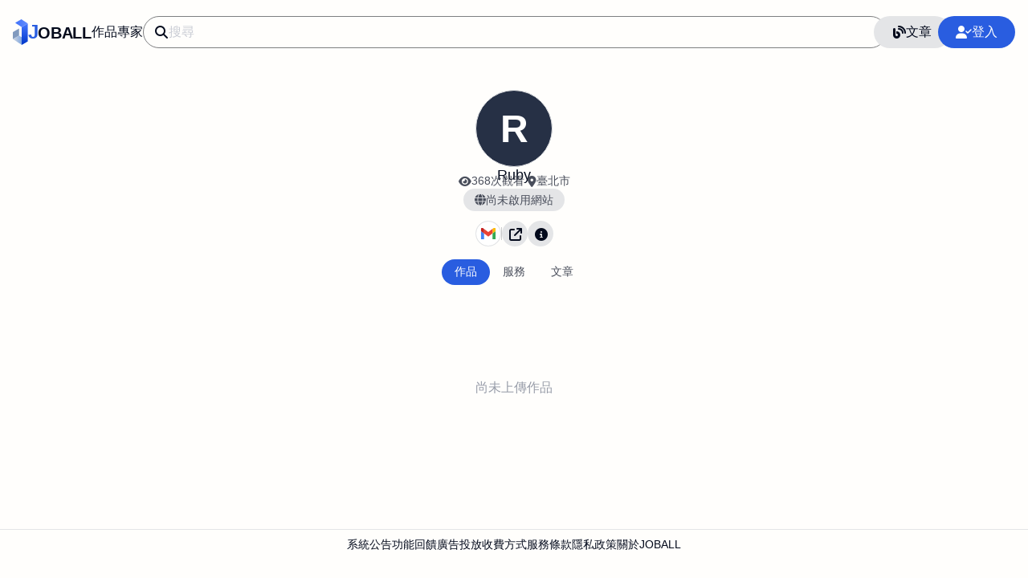

--- FILE ---
content_type: text/html; charset=utf-8
request_url: https://joball.tw/page/6n5
body_size: 2874
content:
<!DOCTYPE html><html lang=zh-Hant-TW><head><meta charset=UTF-8><meta http-equiv=X-UA-Compatible content="IE=edge"><meta name=viewport content="width=device-width,user-scalable=1,initial-scale=1,maximum-scale=3,viewport-fit=cover"><meta name=mobile-web-app-capable content=yes><meta name=apple-mobile-web-app-capable content=yes><meta name=apple-mobile-web-app-status-bar-style content=default><meta name=robots content="index follow"><meta name=googlebot content="index follow"><title>Ruby｜JOBALL找專家</title><meta name=title content=Ruby｜JOBALL找專家><meta property=og:title content=Ruby｜JOBALL找專家><meta property=twitter:title content=Ruby｜JOBALL找專家><meta name=description content=""><meta property=og:description content=""><meta property=twitter:description content=""><meta property=og:image content=https://joball.tw/image/cover/square.jpg><meta property=twitter:image content=https://joball.tw/image/cover/square.jpg><link rel=apple-touch-icon href=https://joball.tw/logo.png><link rel=apple-touch-icon-precomposed href=https://joball.tw/logo.png><link rel=icon type=image/x-icon href=https://joball.tw/logo.png><meta name=theme-color content=#ffffff><meta property=og:site_name content=Joball.tw><meta property=og:type content=website><meta property=og:url content=https://joball.tw/page/6n5><meta property=twitter:url content=https://joball.tw/page/6n5><link rel=canonical href=https://joball.tw/page/6n5><meta rel=alternate content=unsafe-url><link rel=home href=https://joball.tw><meta rel=copyright content="© 2024 帕登數位科技有限公司 Pardn ltd"><link rel=manifest href=/manifest.json><link rel=preconnect href=https://cdn.jsdelivr.net><link rel=preload href=https://cdn.jsdelivr.net/npm/@fortawesome/fontawesome-free@6.5.2/css/all.min.css as=style><link rel=stylesheet href=https://cdn.jsdelivr.net/npm/@fortawesome/fontawesome-free@6.5.2/css/all.min.css><link rel=preload href="/css/md-viewer.css?v=171458072" as=style><link rel=preload href="/css/index.css?v=171458072" as=style><link rel=stylesheet href="/css/md-viewer.css?v=171458072"><link rel=stylesheet href="/css/index.css?v=171458072"><link rel=preconnect href=https://joball-tw.firebaseapp.com crossorigin><link rel=preconnect href=https://s.ytimg.com crossorigin><link rel=preload href=https://www.gstatic.com/firebasejs/10.5.2/firebase-app.js as=script crossorigin=anonymous><link rel=preload href=https://www.gstatic.com/firebasejs/10.5.2/firebase-auth.js as=script crossorigin=anonymous><link rel=preload href="/js/PDExtension.min.js?v=1714187800" as=script><link rel=preload href=https://cdn.jsdelivr.net/npm/@pardnchiu/quickui@latest/dist/QuickUI.js as=script><link rel=preload href=https://cdn.jsdelivr.net/npm/@pardnchiu/renderjs@latest/dist/RenderJS.js as=script><link rel=preload href=https://cdn.jsdelivr.net/npm/@pardnchiu/nanomd@latest/dist/NanoMD.js as=script><link rel=preload href=https://cdn.jsdelivr.net/npm/@pardnchiu/flexplyr@latest/dist/FlexPlyr.js as=script><link rel=preload href=https://cdn.jsdelivr.net/npm/@pardnchiu/nanojson@latest/dist/NanoJSON.js as=script><script src="/js/PDExtension.min.js?v=1714187800" copyright="Pardn Ltd" defer></script><script src="/js/PDDialog.min.js?v=1714187800" defer></script><script src=https://www.youtube.com/iframe_api></script><script src="/js/PDPlayer.min.js?v=1714187800" defer></script><script src="/js/user-single.min.js?v=1714187800" type=module defer></script><link href=data:application/json,%7B%22path%22%3A%22%2Fuser%2Fsingle%2Falbum%22%2C%22contact%22%3A%5B%7B%22key%22%3A%22gmail%22%2C%22value%22%3A%224e8c864a3048fd38fac980e38a9da103%22%2C%22sort%22%3A1%7D%5D%2C%22album%22%3A%5B%5D%2C%22last%22%3Anull%2C%22data%22%3A%7B%22id%22%3A%226n5%22%2C%22self_id%22%3A%22%22%2C%22href%22%3A%22%2Fpage%2F6n5%22%2C%22name%22%3A%22Ruby%22%2C%22cv%22%3A%22%22%2C%22head%22%3A%7B%22src%22%3Anull%2C%22text%22%3A%22R%22%2C%22color%22%3A%22%23263045%22%7D%2C%22locate%22%3A%22%E8%87%BA%E5%8C%97%E5%B8%82%22%2C%22date%22%3A%7B%22login%22%3Anull%2C%22signup%22%3A%222019%E5%B9%B412%E6%9C%8825%E6%97%A5-16%3A37%22%7D%2C%22total%22%3A%7B%22report%22%3A0%2C%22watch%22%3A%22368%22%7D%2C%22check%22%3A%7B%22is_owner%22%3Afalse%2C%22is_preview%22%3Afalse%2C%22is_hide%22%3Afalse%2C%22email_checked%22%3Afalse%2C%22inbox_enable%22%3Afalse%7D%2C%22state%22%3A0%2C%22album_mode%22%3A0%2C%22seo%22%3A%7B%22description%22%3A%22%22%7D%7D%7D as=fetch id=json_data><script type=application/ld+json>{"@context":"https://schema.org","@type":"ProfilePage","url":"https://joball.tw/page/6n5","dateCreated":"2019-12-25T08:37:25.000Z","dateModified":"2019-12-25T08:37:25.000Z","mainEntity":{"@type":"Person","identifier":{"@type":"PropertyValue","name":"Auth ID","value":"6n5"},"name":"Ruby","alternateName":"Ruby","description":"","email":"aa123994@gmail.com","contactPoint":[],"interactionStatistic":[{"@type":"InteractionCounter","interactionType":"https://schema.org/ViewAction","userInteractionCount":368}],"image":{"@type":"ImageObject","url":"https://joball.tw/image/cover/square.jpg","caption":"JOBALL找專家的方形封面圖"},"sameAs":[]}}</script><style>.dom-temp { display: none !important; }</style></head><body id=body-main class=df><nav id=nav><section><section class=left><a href=/ ><img src=/image/logo.svg alt="" width=19 height=32> <strong class=logo><span>J</span>OBALL</strong></a></section><section class=center><section><a href=/album title=探索作品>作品</a> <a href=/service title=尋找專家>專家</a></section><label><i class="fa-solid fa-magnifying-glass"></i> <input type=text placeholder=搜尋 @keydown=get_tag_list></label></section><section class=right><a class=mobile title=前往文章 href=/article><i class="fa-solid fa-blog"></i> </a><a class=desktop title=前往文章 href=/article><i class="fa-solid fa-blog"></i> 文章 </a><button class=mobile title=登入會員 @click=popLogin><i class="fa-solid fa-user mobile"></i></button> <button class="desktop clr" title=登入會員 @click=popLogin><i class="fa-solid fa-user-check"></i> 登入</button></section></section></nav><section><section class="page-single user"><section class=head><button title="用戶 [Ruby] 的頭像"><b :bgcolor=#263045>R</b></button> <strong>Ruby </strong><em><i class="fa-solid fa-eye"></i> 368次觀看 <span></span> <i class="fa-solid fa-location-dot"></i> 臺北市 </em><a class=web href=# title=架站功能開發中.><i class="fa-solid fa-globe"></i> 尚未啟用網站</a><section class=contact><button title=開啟［gmail］聯絡方式 key=gmail val=4e8c864a3048fd38fac980e38a9da103 @click=contact data-report=0><img class=lazyload data-src="/image/icon/gmail.svg?v=1715176340" alt="Icon | JOBALL找專家"></button> <span></span><button title=分享頁面連結 @click=pop_share_data data-target=user data-target_id=6n5 data-self_id=""><i class="fa-solid fa-arrow-up-right-from-square"></i></button> <button title=檢舉/回報個人資料 @click=pop_report_data data-target=user data-target_id=6n5><i class="fa-solid fa-circle-info"></i></button></section></section><section class=tab><a class=sel href=/page/6n5>作品</a> <a href=/page/6n5/service>服務</a> <a href=/page/6n5/blog>文章</a></section></section></section><section id=search-result style="margin-top: 4rem;"><section hint=尚未上傳作品></section></section><footer id=footer><a href=/post>系統公告</a> <button @click=goFeedback>功能回饋</button> <button @click=showPopAdv>廣告投放</button> <button @click=showPopCharging>收費方式</button> <button @click=showPpoToS>服務條款</button> <button @click=showPopPrivacy>隱私政策</button> <button @click=showPopAbout>關於JOBALL</button></footer></body></html>

--- FILE ---
content_type: text/css; charset=UTF-8
request_url: https://joball.tw/css/md-viewer.css?v=171458072
body_size: 2285
content:
.md-editor{position:absolute;display:flex;flex-flow:column;justify-content:flex-start;align-items:flex-start;gap:.5rem;top:0;left:0;bottom:0;right:0;margin:0;padding:1.5rem 0;width:100%;height:100%;overflow:hidden scroll}.md-editor[data-row="1"]::before{content:"";position:fixed;z-index:0;top:0;left:0;bottom:0;width:3rem;background-color:#efefef}.md-editor[data-row="1"]>div{padding:0 1rem 0 0}.md-editor[data-row="1"]>div::before{content:attr(index);margin-right:1rem;flex-shrink:0;width:3rem;line-height:1.5rem;font-family:monospace;font-size:.75rem;text-align:center}.md-editor>div{z-index:1;display:flex;flex-shrink:0;padding:0 1rem;width:100%;min-height:1.5rem;line-height:1.5rem;font-size:.875rem;margin:0;transition:.3s}.md-viewer{position:absolute;top:0;left:0;bottom:0;right:0;margin:0;padding:0 0 5rem;width:100%;height:100%;overflow:hidden scroll;font-size:.875rem;word-break:break-word;word-wrap:break-word}.md-viewer *{margin:0 0 .75rem;flex-shrink:0;max-width:100% !important;font-family:"Noto Sans TC",sans-serif;font-style:normal;font-size:.875rem;white-space:inherit;word-break:inherit;word-wrap:inherit;overflow:visible;letter-spacing:.5px}.md-viewer *:nth-last-child(1){margin-bottom:0}.md-viewer>*:nth-child(1){margin-top:1rem !important}.md-viewer div,.md-viewer h1,.md-viewer h2,.md-viewer h3,.md-viewer h4,.md-viewer h5,.md-viewer h6,.md-viewer p,.md-viewer ol,.md-viewer ul,.md-viewer blockquote,.md-viewer form,.md-viewer hr,.md-viewer table,.md-viewer header,.md-viewer footer,.md-viewer section,.md-viewer article,.md-viewer nav,.md-viewer aside,.md-viewer address,.md-viewer main,.md-viewer figcaption,.md-viewer fieldset,.md-viewer legend{display:block}.md-viewer span,.md-viewer a,.md-viewer strong,.md-viewer b,.md-viewer em,.md-viewer i,.md-viewer u,.md-viewer s,.md-viewer mark,.md-viewer sup,.md-viewer sub,.md-viewer img,.md-viewer button,.md-viewer input,.md-viewer label,.md-viewer figure,.md-viewer code,.md-viewer abbr,.md-viewer cite,.md-viewer pre{display:inline-block;vertical-align:top}.md-viewer span,.md-viewer a,.md-viewer strong,.md-viewer b,.md-viewer em,.md-viewer i,.md-viewer u,.md-viewer s,.md-viewer mark,.md-viewer sup,.md-viewer sub,.md-viewer button,.md-viewer input,.md-viewer label,.md-viewer code,.md-viewer abbr,.md-viewer cite{line-height:inherit}.md-viewer h1{font-size:2rem}.md-viewer h2{font-size:1.5rem}.md-viewer h3{font-size:1.375rem}.md-viewer h4{font-size:1.25rem}.md-viewer h5{font-size:1.125rem}.md-viewer h6{font-size:1rem}.md-viewer h1,.md-viewer h2{padding:1.5rem 0 .5rem}.md-viewer h3,.md-viewer h4{padding:1.25rem 0 .25rem}.md-viewer h5,.md-viewer h6{padding:1rem 0 0}.md-viewer h1,.md-viewer h2,.md-viewer h3,.md-viewer h4,.md-viewer h5,.md-viewer h6{color:#000}.md-viewer hr{margin:.75rem 0 !important}.md-viewer h1,.md-viewer h2,.md-viewer hr{border:none;border-bottom:1px solid #ddd}.md-viewer p{line-height:1.75rem}.md-viewer p,.md-viewer strong,.md-viewer b,.md-viewer em,.md-viewer i,.md-viewer u,.md-viewer s,.md-viewer ol,.md-viewer ul,.md-viewer li,.md-viewer sup,.md-viewer sub{color:rgba(0,0,0,.8)}.md-viewer i,.md-viewer em{font-style:italic}.md-viewer mark{background-color:#ff0}.md-viewer sup,.md-viewer sub{font-size:.75rem}.md-viewer a{position:relative;letter-spacing:1px;font-weight:500;color:blue}.md-viewer a.tag::before{content:"#"}.md-viewer a::after{content:attr(href);position:absolute;z-index:1;top:-1.5rem;left:0;padding:0;max-width:0;height:1.5rem;white-space:nowrap;font-family:"Noto Sans TC",sans-serif;font-style:normal;font-size:.75rem;font-weight:400;border-radius:.25rem;background-color:rgba(0,0,0,.5019607843);color:#fff;opacity:0;transition:.3s;overflow:hidden}.md-viewer figure{position:relative;display:inline-block;width:initial;height:initial}.md-viewer figure:has(a.link) a.photo{pointer-events:none}.md-viewer figure:hover figcaption{padding:0 .5rem;max-width:unset;opacity:1;backdrop-filter:blur(1rem);-webkit-backdrop-filter:blur(1rem)}.md-viewer figure img{margin-bottom:0;overflow:hidden}.md-viewer figure a::after{top:-1.5rem;left:.5rem;max-width:calc(100% - 1rem)}.md-viewer figure a:not(.photo):hover::after{padding:0 .5rem;max-width:unset;opacity:1;backdrop-filter:blur(1rem);-webkit-backdrop-filter:blur(1rem)}.md-viewer figure a.photo{position:absolute;display:block;top:0;left:0;bottom:0;right:0}.md-viewer figure figcaption{position:absolute;z-index:1;top:.5rem;left:.5rem;padding:0;max-width:0;white-space:nowrap;font-family:"Noto Sans TC",sans-serif;font-style:normal;font-size:.75rem;font-weight:400;border-radius:.25rem;background-color:rgba(0,0,0,.5019607843);color:#fff;opacity:0;overflow:hidden;transition:.3s}.md-viewer img{margin-top:0}.md-viewer table,.md-viewer blockquote,.md-viewer code{font-size:inherit;border:none}.md-viewer table{padding:0;table-layout:fixed}.md-viewer table thead{background-color:rgba(0,0,0,.1019607843)}.md-viewer table tbody tr:nth-child(2n){background-color:rgba(0,0,0,.0509803922)}.md-viewer table th,.md-viewer table td{padding:.375rem .75rem;border:1px solid rgba(0,0,0,.2039215686);border-collapse:collapse;border-radius:.125rem}.md-viewer table th h1,.md-viewer table th h2,.md-viewer table th h3,.md-viewer table th h4,.md-viewer table th h5,.md-viewer table th h6,.md-viewer table td h1,.md-viewer table td h2,.md-viewer table td h3,.md-viewer table td h4,.md-viewer table td h5,.md-viewer table td h6{padding:1rem 0}.md-viewer ul,.md-viewer ol{font-size:inherit;border:none;margin:.5rem 0 .5rem 1.5rem;padding-left:.5rem;background-color:rgba(0,0,0,.0117647059)}.md-viewer ul *,.md-viewer ol *{margin-bottom:0}.md-viewer ul li,.md-viewer ol li{margin-bottom:0;line-height:1.75rem}.md-viewer ul li::marker,.md-viewer ol li::marker{font-family:"Roboto Mono",monospace;font-size:.75rem;font-weight:500;color:#000}.md-viewer ul ul,.md-viewer ul ol,.md-viewer ol ul,.md-viewer ol ol{margin-top:0}.md-viewer ul ul>li,.md-viewer ul ol>li,.md-viewer ol ul>li,.md-viewer ol ol>li{letter-spacing:1px;font-size:inherit;list-style-position:outside}.md-viewer ul>li{list-style-type:disc}.md-viewer ul>li>ul>li{list-style-type:circle}.md-viewer ul>li>ul>li>ul>li{list-style-type:square}.md-viewer ul>li>ul>li>ul>li>ul>li{list-style-type:"+ "}.md-viewer ul>li>ul>li>ul>li>ul>li>ul>li{list-style-type:"- "}.md-viewer ul>li>ul>li>ul>li>ul>li>ul>li>ul>li{list-style-type:"> "}.md-viewer ol>li{list-style-type:decimal}.md-viewer ol>li>ol>li{list-style-type:upper-alpha}.md-viewer ol>li>ol>li>ol>li{list-style-type:lower-alpha}.md-viewer ol>li>ol>li>ol>li>ol>li{list-style-type:upper-roman}.md-viewer ol>li>ol>li>ol>li>ol>li>ol>li{list-style-type:lower-roman}.md-viewer ol>li>ol>li>ol>li>ol>li>ol>li>ol>li{list-style-type:"> "}.md-viewer code{padding:0 .5rem;line-height:1.5rem;letter-spacing:1px;font-family:"Roboto Mono",monospace;font-size:.75rem;font-weight:400;background-color:#f7f7fa;border-radius:.25rem;border:1px solid rgba(0,0,0,.1019607843)}.md-viewer code:has(ol),.md-viewer code:has(ul){padding:0}.md-viewer code.multi{position:relative;display:block;margin-top:.5rem;background-color:#f7f7fa;border:1px solid rgba(0,0,0,.1019607843);transition:.3s}.md-viewer code.multi[name]:not([name=""]){margin-top:1.5rem;border-radius:0 .25rem .25rem .25rem}.md-viewer code.multi[name]:not([name=""])::before{content:attr(name);position:absolute;left:-1px;top:-1.25rem;padding:0 .5rem;height:1.25rem;line-height:1.25rem;font-size:.75rem;background-color:#f7f7fa;color:#777;border-radius:.25rem .25rem 0 0;border-top:1px solid rgba(0,0,0,.1019607843);border-left:1px solid rgba(0,0,0,.1019607843);border-bottom:1px solid #f7f7fa;border-right:1px solid rgba(0,0,0,.1019607843);transition:.3s}.md-viewer code *{letter-spacing:1px;font-family:"Roboto Mono",monospace;font-size:.75rem;font-weight:400;margin-bottom:0 !important}.md-viewer code ol,.md-viewer code ul{margin-top:0 !important;margin-bottom:0 !important;margin-left:0;background-color:rgba(0,0,0,0) !important;overflow:scroll;padding:.5rem 1rem}.md-viewer code ol li,.md-viewer code ul li{letter-spacing:1px;list-style-type:none;white-space:nowrap;line-height:1.5rem}.md-viewer pre{position:relative;margin-top:.5rem;width:100%;border:none !important}.md-viewer pre[name]:not([name=""]) button{top:1.75rem}.md-viewer pre.success code.multi{background-color:#e0ffe1}.md-viewer pre.success code.multi[name]:not([name=""])::before{background-color:#e0ffe1;border-bottom:1px solid #e0ffe1}.md-viewer pre.success button::after{content:"已複製"}.md-viewer pre.error code.multi{background-color:#ffd4d4}.md-viewer pre.error code.multi[name]:not([name=""])::before{background-color:#ffd4d4;border-bottom:1px solid #ffd4d4}.md-viewer pre.error button::after{content:"無法複製"}.md-viewer pre.success button,.md-viewer pre.error button{opacity:1}@media(hover: hover){.md-viewer pre:not(.success):not(.error):hover code.multi{background-color:#ddd}.md-viewer pre:not(.success):not(.error):hover code.multi[name]:not([name=""])::before{background-color:#ddd;border-bottom:1px solid #ddd;color:#444}.md-viewer pre:not(.success):not(.error):hover button{opacity:1}}.md-viewer pre code.multi{margin-top:0;margin-bottom:0 !important}.md-viewer pre code.multi[name]:not([name=""]){margin-top:1.25rem}.md-viewer pre button{position:absolute;top:.5rem;right:.5rem;padding:0 .5rem;font-size:.75rem;background-color:rgba(0,0,0,.5019607843) !important;color:#fff !important;opacity:0;transition:.3s;border-radius:.25rem;backdrop-filter:blur(1rem);-webkit-backdrop-filter:blur(1rem);cursor:pointer}.md-viewer pre button::after{content:"複製代碼";color:#fff !important}.md-viewer blockquote{margin-top:.5rem;padding-left:1rem;line-height:1.75rem;font-style:italic;border-left:.25rem solid #ddd;color:#777;background-color:rgba(0,0,0,.0117647059)}.md-viewer blockquote *{margin-top:0;margin-bottom:0;color:inherit}.md-viewer blockquote>br:nth-last-child(1){display:none}


--- FILE ---
content_type: text/css; charset=UTF-8
request_url: https://joball.tw/css/index.css?v=171458072
body_size: 47808
content:
*{position:relative;margin:0;padding:0;font-size:1em;font-family:"Noto Sans TC",sans-serif;letter-spacing:0;border:none;outline:none;background-color:rgba(0,0,0,0);color:hsl(223, 82%, 6%);word-wrap:break-word;box-sizing:border-box;-ms-overflow-style:none;scrollbar-width:none;-webkit-overflow-scrolling:touch;touch-action:manipulation;-webkit-touch-callout:inherit;-webkit-user-select:inherit;-khtml-user-select:inherit;-moz-user-select:inherit;-ms-user-select:inherit;user-select:inherit}*::-webkit-scrollbar{display:none}*.rz::-webkit-scrollbar{display:block;width:.25rem;background-color:hsl(223, 14%, 97%)}*.rz::-webkit-scrollbar-thumb{background-color:hsl(223, 11%, 81%)}*.rz.vert{resize:vertical}* [user-select=false],* [user-select="0"]{-webkit-touch-callout:none;-webkit-user-select:none;-khtml-user-select:none;-moz-user-select:none;-ms-user-select:none;user-select:none}* [user-select=true],* [user-select="1"]{-webkit-touch-callout:initial;-webkit-user-select:initial;-khtml-user-select:initial;-moz-user-select:initial;-ms-user-select:initial;user-select:initial}*::before,*::after{box-sizing:border-box}a{text-decoration:none}img{content:url("[data-uri]");object-fit:cover;background-color:hsl(223, 4%, 90%)}img.out{content:url("[data-uri]") !important}img[src]:not([src=""]){content:unset;background-color:rgba(0,0,0,0)}textarea{resize:none}input,textarea,select{-webkit-appearance:none;-moz-appearance:none;appearance:none}input::placeholder,textarea::placeholder{color:hsl(223, 11%, 81%);opacity:1}input::-webkit-input-placeholder,textarea::-webkit-input-placeholder{color:hsl(223, 11%, 81%)}input::-ms-input-placeholder,textarea::-ms-input-placeholder{color:hsl(223, 11%, 81%)}a[href]:not([href=""]),button{cursor:pointer}span,b,strong,i,em,time{line-height:inherit;font-size:inherit;color:inherit}html{position:fixed;display:block;width:100%;height:100%;overflow:hidden}body{position:relative;display:block;width:100%;height:100%;background-color:#fffefc;overflow:hidden scroll}body:has(.pop){overflow:hidden}body.md{background-color:hsl(223, 4%, 90%)}body.md section.md-body{margin:0 auto !important;width:100%;max-width:45rem;background-color:#fffefc;box-shadow:0 .5rem .5rem rgba(0,0,0,.1019607843)}body.md section.md-body>section#md-preview{position:relative;font-size:1rem;padding:1rem;width:100%;opacity:1;transition:.3s;overflow:visible;text-align:left}body[ready="0"] *,body[ready="0"] *::before,body[ready="0"] *::after{transition:none !important}body>p.global-hint{z-index:1000;position:fixed;display:block;top:6rem;left:50%;transform:translateX(-50%);margin-right:-50%;padding:0 1rem;width:initial;max-width:20rem;text-align:center;line-height:2rem;background-color:hsl(223, 49%, 90%);color:hsl(223, 75%, 52%);border-radius:1rem;animation:global-hint-show .3s;-webkit-animation:global-hint-show .3s;-moz-animation:global-hint-show .3s;box-shadow:0 2px 4px rgba(0,0,0,.2039215686);transition:.3s}body>p.global-hint.hide{top:0;opacity:0}body>p.global-hint.del{opacity:0;transition-delay:.1s}@keyframes global-hint-show{0%{top:0;opacity:0;box-shadow:0 2px 4px rgba(0,0,0,0)}100%{top:6rem;opacity:1;box-shadow:0 2px 4px rgba(0,0,0,.2039215686)}}@-webkit-keyframes global-hint-show{0%{top:0;opacity:0;box-shadow:0 2px 4px rgba(0,0,0,0)}100%{top:6rem;opacity:1;box-shadow:0 2px 4px rgba(0,0,0,.2039215686)}}@-moz-keyframes global-hint-show{0%{top:0;opacity:0;box-shadow:0 2px 4px rgba(0,0,0,0)}100%{top:6rem;opacity:1;box-shadow:0 2px 4px rgba(0,0,0,.2039215686)}}body.builder[type=mobile] nav#mt>section section.bc i.fa-mobile-screen-button{color:hsl(223, 75%, 52%)}body.builder[type=mobile] nav#mt>section section.bc i.fa-desktop{color:#000}body.builder[type=mobile] section#mb>section.bc>section{max-width:414px !important}body.builder[type=tablet] nav#mt>section section.bc i.fa-tablet-screen-button{color:hsl(223, 75%, 52%)}body.builder[type=tablet] nav#mt>section section.bc i.fa-desktop{color:#000}body.builder[type=tablet] section#mb>section.bc>section{max-width:768px !important}body.builder[bl="1"] nav#mt>section section.bc svg.bl path{fill:hsl(223, 75%, 52%)}body.builder[bl="1"] section#mb>section.bl{margin-left:0}body.builder[bl="1"] section#mb>section.bc{width:calc(100% - 16rem)}body.builder[br="1"] nav#mt>section section.bc svg.br path{fill:hsl(223, 75%, 52%)}body.builder[br="1"] section#mb>section.br{margin-right:0}body.builder[br="1"] section#mb>section.bc{width:calc(100% - 22.5rem)}body.builder[br="1"] section#mb>section.bc-bottom{right:22.5rem}body.builder[br="1"] section#mb ul.path{right:0}body.builder[bl="1"][br="1"] section#mb>section.bc{width:calc(100% - 16rem - 22.5rem)}body.builder[bl="1"][br="1"] section#mb ul.path{right:0}body.builder nav#mt{position:sticky;top:0;left:0;right:0;height:4rem;border-bottom:1px solid rgba(0,0,0,.1019607843)}body.builder nav#mt.full>section{max-width:100%}body.builder nav#mt>section{position:absolute;display:flex;justify-content:space-between;align-items:center;left:0;right:0;margin:0 auto;padding:0 2rem;width:100%;max-width:64rem;height:100%}body.builder nav#mt>section section.bl{display:flex;align-items:center;gap:.5rem}body.builder nav#mt>section section.bl img.logo{width:2rem}body.builder nav#mt>section section.bl strong.logo{letter-spacing:-0.25px;font-size:1.25rem}body.builder nav#mt>section section.bl strong.logo span{letter-spacing:-1px;font-size:1.5rem;color:hsl(223, 75%, 52%)}body.builder nav#mt>section section.bc{position:absolute;display:flex;align-items:center;gap:1.5rem;top:0;left:50%;transform:translateX(-50%);height:100%}body.builder nav#mt>section section.bc i{width:1.25rem;text-align:center;cursor:pointer;transition:.2s}@media(hover: hover)and (pointer: fine){body.builder nav#mt>section section.bc i:hover{font-size:1.125rem}}body.builder nav#mt>section section.bc i.fa-desktop{color:hsl(223, 75%, 52%)}body.builder nav#mt>section section.bc svg{width:1.25rem;height:1rem;transition:.2s;cursor:pointer}@media(hover: hover)and (pointer: fine){body.builder nav#mt>section section.bc svg:hover{height:1.125rem}}body.builder nav#mt>section section.bc svg path{fill:#000}body.builder nav#mt>section section.bc div{width:1px;height:.75rem;background-color:rgba(0,0,0,.2)}body.builder nav#mt>section section.br{display:flex;align-items:center;gap:1.5rem}body.builder nav#mt>section section.br section{display:flex;align-items:center;gap:1rem}body.builder nav#mt>section section.br section button{display:flex;align-items:center;gap:.5rem;padding:0 1rem;line-height:2.5rem;background-color:hsl(223, 14%, 97%);border-radius:1.25rem}body.builder nav#mt>section section.br section button.clr{background-color:hsl(223, 75%, 52%);color:#fff}body.builder nav#mt>section section.br section button.pub{position:relative;padding:0 0 0 1rem;font-size:.875rem;background-color:rgba(0,0,0,0);color:hsl(223, 14%, 97%)}body.builder nav#mt>section section.br section button.pub::before{content:"";position:absolute;top:0;left:0;bottom:0;margin:auto 0;width:.5rem;height:.5rem;border-radius:50%;background-color:hsl(223, 14%, 97%)}body.builder nav#mt>section section.br section button i{font-size:inherit;color:inherit}body.builder nav#mt>section section.br img.head{width:2.75rem;height:2.75rem;border-radius:50%;border:.5px solid rgba(0,0,0,.0509803922);cursor:pointer}body.builder section#mb{display:flex;justify-content:space-between;width:100%;height:calc(100% - 4rem);background-color:rgba(0,0,0,.0509803922)}body.builder section#mb ul.tab{display:flex;list-style:none;width:100%}body.builder section#mb ul.tab[index="0"] li:nth-child(2),body.builder section#mb ul.tab[index="1"] li:nth-child(1){background-color:rgba(0,0,0,.0509803922)}body.builder section#mb ul.tab li{display:flex;justify-content:center;align-items:center;gap:.5rem;flex:1;line-height:2rem;text-align:center;font-size:.875rem;font-weight:500;cursor:pointer}body.builder section#mb ul.tab li i{width:1.25rem;text-align:center;font-size:inherit;color:inherit}body.builder section#mb ul.button{display:flex;flex-flow:row;gap:.5rem;padding:.75rem .5rem;width:100%;list-style:none;border-bottom:1px solid rgba(0,0,0,.1019607843)}body.builder section#mb ul.button.r2[index="0"] li:nth-child(1),body.builder section#mb ul.button.r3[index="0"] li:nth-child(1){background-color:hsl(223, 75%, 52%);color:#fff}body.builder section#mb ul.button.r2[index="1"] li:nth-child(2),body.builder section#mb ul.button.r3[index="1"] li:nth-child(2){background-color:hsl(223, 75%, 52%);color:#fff}body.builder section#mb ul.button.r2[index="2"] li:nth-child(3),body.builder section#mb ul.button.r3[index="2"] li:nth-child(3){background-color:hsl(223, 75%, 52%);color:#fff}body.builder section#mb ul.button.r2 li,body.builder section#mb ul.button.r3 li{gap:.5rem;font-size:.875rem}body.builder section#mb ul.button.r4[index="0"] li:nth-child(1){flex:2;gap:.5rem;font-size:.875rem;background-color:hsl(223, 75%, 52%);color:#fff}body.builder section#mb ul.button.r4[index="1"] li:nth-child(2){flex:2;gap:.5rem;font-size:.875rem;background-color:hsl(223, 75%, 52%);color:#fff}body.builder section#mb ul.button.r4[index="2"] li:nth-child(3){flex:2;gap:.5rem;font-size:.875rem;background-color:hsl(223, 75%, 52%);color:#fff}body.builder section#mb ul.button.r4[index="3"] li:nth-child(4){flex:2;gap:.5rem;font-size:.875rem;background-color:hsl(223, 75%, 52%);color:#fff}body.builder section#mb ul.button li{flex:1;display:flex;justify-content:center;align-items:center;gap:0;line-height:1.75rem;text-align:center;font-size:0;font-weight:500;border-radius:.5rem;transition:.3s;cursor:pointer}@media(hover: hover)and (pointer: fine){body.builder section#mb ul.button li:hover{background-color:hsl(223, 14%, 97%)}}body.builder section#mb ul.button li i{width:1.25rem;text-align:center;font-size:.875rem}body.builder section#mb ul.top{display:flex;justify-content:center;gap:.5rem;padding:.5rem 0}body.builder section#mb ul.top li{display:flex;flex:1;justify-content:center;align-items:center;gap:.5rem;height:1.75rem;text-align:center;font-size:.875rem;font-weight:500;border-radius:.5rem;transition:.3s;cursor:pointer}@media(hover: hover)and (pointer: fine){body.builder section#mb ul.top li:hover{background-color:hsl(223, 14%, 97%)}}body.builder section#mb ul.top li.clr{color:hsl(223, 75%, 52%)}body.builder section#mb ul.top li.del{color:red}body.builder section#mb ul.top li i{width:1.25rem;text-align:center;font-size:inherit;color:inherit}body.builder section#mb ul.path{position:fixed;z-index:10;display:none;flex-flow:row wrap;justify-content:center;gap:.25rem;right:-22.5rem;bottom:0;padding:.5rem;width:22.5rem;list-style:none;border-top:1px solid rgba(0,0,0,.1019607843);border-left:1px solid rgba(0,0,0,.1019607843);border-bottom:1px solid rgba(0,0,0,.1019607843);background-color:#fff;transition:.3s}body.builder section#mb ul.path:has(li){display:flex}body.builder section#mb ul.path li{font-size:.75rem;font-weight:500;transition:.3s;cursor:pointer}body.builder section#mb ul.path li:not(body.builder section#mb ul.path li:nth-child(1)):before{content:"▸";margin-right:.25rem;color:#000 !important}body.builder section#mb ul.path li:nth-last-child(1){pointer-events:none;color:hsl(223, 75%, 52%);cursor:auto}@media(hover: hover)and (pointer: fine){body.builder section#mb ul.path li:not(body.builder section#mb ul.path li:nth-last-child(1)):hover{color:hsl(223, 75%, 52%)}}body.builder section#mb>section.bl{display:flex;flex-shrink:0;flex-flow:column;align-items:flex-start;margin-left:-16rem;width:16rem;height:100%;background-color:#fffefc;border-right:1px solid rgba(0,0,0,.1019607843);transition:.3s}body.builder section#mb>section.bl section.pg{display:flex;flex-flow:column;flex-shrink:0;align-items:center;gap:.75rem;padding:1rem;width:100%;height:12rem;border-bottom:1px solid rgba(0,0,0,.1019607843);overflow:auto}body.builder section#mb>section.bl section.pg strong{width:100%;font-weight:500}body.builder section#mb>section.bl section.pg button{display:flex;align-items:center;gap:.5rem;padding:0 1rem;width:100%;line-height:2rem;text-align:left;font-size:.875rem;font-weight:400;background-color:hsl(223, 14%, 97%);border-radius:.5rem}body.builder section#mb>section.bl section.pg button:nth-last-child(1){margin-top:.25rem;width:initial;text-align:center;font-weight:500;background-color:hsl(223, 75%, 52%);color:#fff}body.builder section#mb>section.bl section.pg button:nth-last-child(1) i{width:1.25rem;text-align:center;font-size:inherit;color:inherit}body.builder section#mb>section.bc{display:block;width:100%;height:100%;overflow:scroll;transition:.3s}body.builder section#mb>section.bc>section{margin:0 auto;width:100%;max-width:100%;transition:.3s;container-type:inline-size;transform:rotate(0deg)}body.builder section#mb>section.bc>section>header>svg.mask,body.builder section#mb>section.bc>section>section>svg.mask{position:absolute;z-index:0}body.builder section#mb>section.bc>section>header>svg.mask.top,body.builder section#mb>section.bc>section>section>svg.mask.top{top:-1px;transform:rotate(180deg)}body.builder section#mb>section.bc>section>header>svg.mask.bottom,body.builder section#mb>section.bc>section>section>svg.mask.bottom{bottom:-1px}body.builder section#mb>section.bc>section *{pointer-events:inherit;box-sizing:content-box;overflow:visible}body.builder section#mb>section.bc>section *:not(i.fa-solid):not(i.fa-regular):not(i.fa-brands):not(input):not(textarea):not(select):not(img)::before{content:"";pointer-events:none;position:absolute;z-index:1;top:0;left:0;bottom:0;right:0}body.builder section#mb>section.bc>section *:not(i.fa-solid):not(i.fa-regular):not(i.fa-brands):not(input):not(textarea):not(select):not(img)::after{content:attr(tag);pointer-events:none;z-index:1;display:none;position:absolute;top:0;left:0;padding-left:.125rem;padding-right:.25rem;line-height:1rem;height:1rem;font-size:.5rem;font-weight:400;background-color:blue;color:#fff}@media(hover: hover)and (pointer: fine){body.builder section#mb>section.bc>section *:not(i.fa-solid):not(i.fa-regular):not(i.fa-brands):not(input):not(textarea):not(select):not(img):hover::before{border:1px dashed blue}}body.builder section#mb>section.bc>section *:not(i.fa-solid):not(i.fa-regular):not(i.fa-brands):not(input):not(textarea):not(select):not(img)[edit="1"]::before{border:2px solid blue}body.builder section#mb>section.bc>section *:not(i.fa-solid):not(i.fa-regular):not(i.fa-brands):not(input):not(textarea):not(select):not(img)[edit="1"]::after{display:block}body.builder section#mb>section.bc>section *:not(i.fa-solid):not(i.fa-regular):not(i.fa-brands):not(input):not(textarea):not(select):not(img)[parent="1"]::before{border:1px dashed red}body.builder section#mb>section.bc>section i.fa-solid,body.builder section#mb>section.bc>section i.fa-regular,body.builder section#mb>section.bc>section i.fa-brands{color:inherit;text-align:center;font-size:inherit}body.builder section#mb>section.bc>section i.fa-solid::after,body.builder section#mb>section.bc>section i.fa-regular::after,body.builder section#mb>section.bc>section i.fa-brands::after{content:"";position:absolute;top:0;left:0;bottom:0;right:0}@media(hover: hover)and (pointer: fine){body.builder section#mb>section.bc>section i.fa-solid:hover::after,body.builder section#mb>section.bc>section i.fa-regular:hover::after,body.builder section#mb>section.bc>section i.fa-brands:hover::after{border:1px dashed blue}}body.builder section#mb>section.bc>section i.fa-solid[edit="1"]::after,body.builder section#mb>section.bc>section i.fa-regular[edit="1"]::after,body.builder section#mb>section.bc>section i.fa-brands[edit="1"]::after{border:2px solid blue}body.builder section#mb>section.bc>section i.fa-solid[parent="1"]::after,body.builder section#mb>section.bc>section i.fa-regular[parent="1"]::after,body.builder section#mb>section.bc>section i.fa-brands[parent="1"]::after{border:1px dashed red}body.builder section#mb>section.bc>section input,body.builder section#mb>section.bc>section textarea,body.builder section#mb>section.bc>section select,body.builder section#mb>section.bc>section iframe{box-sizing:border-box;-webkit-appearance:auto;-moz-appearance:auto;appearance:auto}@media(hover: hover)and (pointer: fine){body.builder section#mb>section.bc>section input:hover,body.builder section#mb>section.bc>section textarea:hover,body.builder section#mb>section.bc>section select:hover,body.builder section#mb>section.bc>section iframe:hover{border:1px dashed blue}}body.builder section#mb>section.bc>section input[edit="1"],body.builder section#mb>section.bc>section textarea[edit="1"],body.builder section#mb>section.bc>section select[edit="1"],body.builder section#mb>section.bc>section iframe[edit="1"]{border:2px solid blue}body.builder section#mb>section.bc>section audio,body.builder section#mb>section.bc>section video,body.builder section#mb>section.bc>section img{pointer-events:inherit}@media(hover: hover)and (pointer: fine){body.builder section#mb>section.bc>section audio:hover,body.builder section#mb>section.bc>section video:hover,body.builder section#mb>section.bc>section img:hover{border:1px dashed blue}}body.builder section#mb>section.bc>section audio[edit="1"],body.builder section#mb>section.bc>section video[edit="1"],body.builder section#mb>section.bc>section img[edit="1"]{border:2px solid blue}body.builder section#mb>section.bc>section header,body.builder section#mb>section.bc>section nav,body.builder section#mb>section.bc>section section,body.builder section#mb>section.bc>section div,body.builder section#mb>section.bc>section article,body.builder section#mb>section.bc>section footer{position:relative;min-height:1rem}body.builder section#mb>section.bc>section header:empty,body.builder section#mb>section.bc>section nav:empty,body.builder section#mb>section.bc>section section:empty,body.builder section#mb>section.bc>section div:empty,body.builder section#mb>section.bc>section article:empty,body.builder section#mb>section.bc>section footer:empty{background-color:rgba(0,0,0,.0509803922)}body.builder section#mb>section.bc>section hr{margin:1rem 0;width:100%;height:2px;background-color:rgba(0,0,0,.0509803922)}body.builder section#mb>section.bc>section label textarea{display:block}body.builder section#mb>section.bc>section input{border:1px solid #000}body.builder section#mb>section.bc>section textarea{resize:auto;border:1px solid #000}body.builder section#mb>section.bc>section iframe.yt{width:30rem;aspect-ratio:16/9}body.builder section#mb>section.bc>section iframe.map{width:30rem;aspect-ratio:4/3}body.builder section#mb>section.bc>section h1{font-size:2rem;font-weight:bolder}body.builder section#mb>section.bc>section h2{font-size:1.5em;font-weight:bolder}body.builder section#mb>section.bc>section h3{font-size:1.17em;font-weight:bolder}body.builder section#mb>section.bc>section h4{font-size:1em;font-weight:bolder}body.builder section#mb>section.bc>section h5{font-size:.83em;font-weight:bolder}body.builder section#mb>section.bc>section h6{font-size:.67em;font-weight:bolder}body.builder section#mb>section.bc>section mark{background-color:hsl(223, 75%, 52%);color:#fff}body.builder section#mb>section.bc>section a{text-decoration:underline;color:hsl(223, 75%, 52%)}body.builder section#mb>section.bc>section button{padding:.25rem 1.25rem;background-color:hsl(223, 75%, 52%);color:#fff;border-radius:.5rem}body.builder section#mb>section.bc>section blockquote{padding:.5rem 0 .5rem .75rem;background-color:rgba(0,0,0,.0117647059);color:rgba(0,0,0,.5019607843);border-left:.25rem solid rgba(0,0,0,.1019607843)}body.builder section#mb>section.bc>section pre{line-height:1.75rem}body.builder section#mb>section.bc>section span{line-height:inherit;font-family:inherit;font-size:inherit;color:inherit}body.builder section#mb>section.bc>section table,body.builder section#mb>section.bc>section th,body.builder section#mb>section.bc>section td{border:1px solid #000;border-collapse:collapse}body.builder section#mb>section.bc>section ul{list-style:disc;list-style-position:inside}body.builder section#mb>section.bc>section ol{list-style:decimal;list-style-position:inside}body.builder section#mb>section.bc>section iframe{width:100%;max-width:40rem;aspect-ratio:4/3}body.builder section#mb>section.bc>section iframe section{position:relative;z-index:10000;width:100%;height:100%;background-color:red}body.builder section#mb>section.bc>section>nav[sn="001"]{position:sticky;display:flex;justify-content:center;z-index:100;top:0;width:100%;height:4rem;background-color:#fff}body.builder section#mb>section.bc>section>nav[sn="001"]>section{display:flex;justify-content:space-between;padding:0 1rem;width:100%;max-width:80rem}body.builder section#mb>section.bc>section>nav[sn="001"]>section>section{display:flex;align-items:center;gap:.5rem;height:100%}@media(max-width: 479.99px){body.builder section#mb>section.bc>section>nav[sn="001"]>section>section.right{display:none}}@container (max-width: 479.99px){body.builder section#mb>section.bc>section>nav[sn="001"]>section>section.right{display:none}}body.builder section#mb>section.bc>section>nav[sn="001"]>section>section strong{font-size:1.5rem;color:#000074}body.builder section#mb>section.bc>section>nav[sn="001"]>section>section a,body.builder section#mb>section.bc>section>nav[sn="001"]>section>section button{display:flex;align-items:center;gap:.5rem;padding:0 1rem;width:initial;line-height:2rem;height:2rem;border-radius:.5rem;font-size:.875rem;text-decoration:none;color:#000}body.builder section#mb>section.bc>section>nav[sn="001"]>section>section a.clr,body.builder section#mb>section.bc>section>nav[sn="001"]>section>section button.clr{background-color:#0000a8;color:#fff}body.builder section#mb>section.bc>section>nav[sn="001"]>section>section a img,body.builder section#mb>section.bc>section>nav[sn="001"]>section>section button img{width:2rem;height:2rem}body.builder section#mb>section.bc>section>nav[sn="001"]>section>section a p,body.builder section#mb>section.bc>section>nav[sn="001"]>section>section button p{color:inherit}body.builder section#mb>section.bc>section>nav[sn="001"]>section>section a i,body.builder section#mb>section.bc>section>nav[sn="001"]>section>section button i{font-size:.875rem;color:inherit}body.builder section#mb>section.bc>section>header[sn="001"]{display:flex;justify-content:center;width:100%;background-image:linear-gradient(to right bottom, red, purple)}body.builder section#mb>section.bc>section>header[sn="001"]>section{display:flex;justify-content:space-around;align-items:center;gap:1rem;padding:1rem;width:100%;max-width:80rem}@media(max-width: 799.99px){body.builder section#mb>section.bc>section>header[sn="001"]>section{flex-flow:column}}@container (max-width: 799.99px){body.builder section#mb>section.bc>section>header[sn="001"]>section{flex-flow:column}}body.builder section#mb>section.bc>section>header[sn="001"]>section>section{display:flex;flex-flow:column;align-items:center;gap:1rem;width:50%}@media(max-width: 799.99px){body.builder section#mb>section.bc>section>header[sn="001"]>section>section{width:100%}}@container (max-width: 799.99px){body.builder section#mb>section.bc>section>header[sn="001"]>section>section{width:100%}}body.builder section#mb>section.bc>section>header[sn="001"]>section>section>h1{font-weight:500;color:#fff}body.builder section#mb>section.bc>section>header[sn="001"]>section>section>p,body.builder section#mb>section.bc>section>header[sn="001"]>section>section>pre{color:#f0f0f0}body.builder section#mb>section.bc>section>header[sn="001"]>section>section>img{width:100%;height:auto}body.builder section#mb>section.bc>section>header[sn="001"]>section>section>section{display:flex;gap:1rem;width:100%}body.builder section#mb>section.bc>section>header[sn="001"]>section>section>section>a,body.builder section#mb>section.bc>section>header[sn="001"]>section>section>section>button{display:flex;align-items:center;gap:.75rem;padding:0 1.5rem;height:2rem;text-decoration:none;font-size:.875rem;color:#fff;border-radius:.5rem}body.builder section#mb>section.bc>section>header[sn="001"]>section>section>section>a.clr,body.builder section#mb>section.bc>section>header[sn="001"]>section>section>section>button.clr{background-color:#0dbb81}body.builder section#mb>section.bc>section section[sn="001"]{display:flex;justify-content:center;width:100%;background-color:#fff}body.builder section#mb>section.bc>section section[sn="001"]>section{display:flex;flex-flow:row wrap;justify-content:center;gap:1.5rem;padding:2rem 1rem;width:100%;max-width:80rem}body.builder section#mb>section.bc>section section[sn="001"]>section>section.heading{z-index:1;display:flex;flex-flow:column;align-items:center;width:100%;max-width:30rem}body.builder section#mb>section.bc>section section[sn="001"]>section>section.heading>em{padding:0 .75rem;line-height:1.25rem;font-size:car(--12);background-color:#e8faff;color:rgba(0,0,0,.5019607843);border-radius:.625rem}body.builder section#mb>section.bc>section section[sn="001"]>section>section.heading>strong{margin-top:1rem;font-size:1.5rem;color:#000}body.builder section#mb>section.bc>section section[sn="001"]>section>section.heading>p{margin-top:.75rem;line-height:1.5rem;text-align:center;font-size:.875rem;color:rgba(0,0,0,.5019607843)}body.builder section#mb>section.bc>section section[sn="001"]>section>section.list{z-index:1;display:flex;flex-flow:row wrap;justify-content:center;gap:1.5rem;width:100%}body.builder section#mb>section.bc>section section[sn="001"]>section>section.list>div{display:flex;flex-flow:column;align-items:center;padding-top:1rem;width:calc((100% - 4.5rem)/4)}@media(max-width: 479.99px){body.builder section#mb>section.bc>section section[sn="001"]>section>section.list>div{width:calc((100% - 1.5rem)/2)}}@container (max-width: 479.99px){body.builder section#mb>section.bc>section section[sn="001"]>section>section.list>div{width:calc((100% - 1.5rem)/2)}}body.builder section#mb>section.bc>section section[sn="001"]>section>section.list>div:nth-child(1n)>i{background-color:rgba(153,153,221,.6);color:#009}body.builder section#mb>section.bc>section section[sn="001"]>section>section.list>div:nth-child(2n)>i{background-color:rgba(153,221,153,.6);color:#090}body.builder section#mb>section.bc>section section[sn="001"]>section>section.list>div:nth-child(3n)>i{background-color:rgba(221,153,153,.6);color:#900}body.builder section#mb>section.bc>section section[sn="001"]>section>section.list>div:nth-child(4n)>i{background-color:rgba(221,221,153,.6);color:#990}body.builder section#mb>section.bc>section section[sn="001"]>section>section.list>div:nth-child(5n)>i{background-color:rgba(153,221,221,.6);color:#099}body.builder section#mb>section.bc>section section[sn="001"]>section>section.list>div:nth-child(6n)>i{background-color:rgba(221,153,221,.6);color:#909}body.builder section#mb>section.bc>section section[sn="001"]>section>section.list>div>i{width:4rem;height:4rem;line-height:4rem;font-size:2rem;text-align:center;border-radius:50%}body.builder section#mb>section.bc>section section[sn="001"]>section>section.list>div>strong{margin-top:.75rem;text-align:center;font-size:1rem;font-weight:500}body.builder section#mb>section.bc>section section[sn="001"]>section>section.list>div>p{margin-top:.25rem;text-align:center;font-size:.75rem;color:gray}body.builder section#mb>section.bc>section section[sn="002"]{display:flex;justify-content:center;width:100%;background-color:#fff}body.builder section#mb>section.bc>section section[sn="002"]>section{display:flex;flex-flow:row wrap;justify-content:center;gap:1.5rem;padding:2rem 1rem;width:100%;max-width:80rem}body.builder section#mb>section.bc>section section[sn="002"]>section>section.heading{z-index:1;display:flex;flex-flow:column;align-items:center;width:100%;max-width:30rem}body.builder section#mb>section.bc>section section[sn="002"]>section>section.heading>em{padding:0 .75rem;line-height:1.25rem;font-size:car(--12);background-color:#e8faff;color:rgba(0,0,0,.5019607843);border-radius:.625rem}body.builder section#mb>section.bc>section section[sn="002"]>section>section.heading>strong{margin-top:1rem;font-size:1.5rem;color:#000}body.builder section#mb>section.bc>section section[sn="002"]>section>section.heading>p{margin-top:.75rem;line-height:1.5rem;text-align:center;font-size:.875rem;color:rgba(0,0,0,.5019607843)}body.builder section#mb>section.bc>section section[sn="002"]>section>section.list{z-index:1;display:flex;flex-flow:row wrap;justify-content:center;gap:1.5rem;width:100%}body.builder section#mb>section.bc>section section[sn="002"]>section>section.list>div{display:flex;flex-flow:column;width:calc((100% - 3rem)/3);background-color:#fff;border-radius:1rem}@media(max-width: 479.99px){body.builder section#mb>section.bc>section section[sn="002"]>section>section.list>div{width:100%}}@container (max-width: 479.99px){body.builder section#mb>section.bc>section section[sn="002"]>section>section.list>div{width:100%}}body.builder section#mb>section.bc>section section[sn="002"]>section>section.list>div>section{display:flex;align-items:center;gap:1rem}body.builder section#mb>section.bc>section section[sn="002"]>section>section.list>div>section>img{width:4rem;height:4rem;border-radius:50%}body.builder section#mb>section.bc>section section[sn="002"]>section>section.list>div>section>section>strong{text-align:center;font-size:1rem;font-weight:500}body.builder section#mb>section.bc>section section[sn="002"]>section>section.list>div>section>section>p{font-size:.75rem;color:gray}body.builder section#mb>section.bc>section section[sn="002"]>section>section.list>div>p{display:block;margin-top:.25rem;font-size:.75rem;line-height:1.5rem;max-height:6rem;color:gray;overflow:hidden}body.builder section#mb>section.bc>section section[sn="003"]{display:flex;justify-content:center;width:100%;background-color:#1e252b}body.builder section#mb>section.bc>section section[sn="003"]>section{display:flex;flex-flow:column;align-items:center;gap:1.5rem;padding:2rem 1rem;width:100%;max-width:64rem}body.builder section#mb>section.bc>section section[sn="003"]>section>section.heading{z-index:1;display:flex;flex-flow:column;align-items:center;width:100%;max-width:30rem}body.builder section#mb>section.bc>section section[sn="003"]>section>section.heading>em{padding:0 .75rem;line-height:1.25rem;font-size:car(--12);background-color:#50b18d;color:#fff;border-radius:.625rem}body.builder section#mb>section.bc>section section[sn="003"]>section>section.heading>strong{margin-top:1rem;font-size:1.5rem;color:#fff}body.builder section#mb>section.bc>section section[sn="003"]>section>section.heading>p{margin-top:.75rem;line-height:1.5rem;text-align:center;font-size:.875rem;color:rgba(255,255,255,.5019607843)}body.builder section#mb>section.bc>section section[sn="003"]>section>section.list{z-index:1;display:flex;flex-flow:row wrap;justify-content:center;gap:1.5rem;width:100%}body.builder section#mb>section.bc>section section[sn="003"]>section>section.list>div{display:flex;gap:1rem;width:calc((100% - 1.5rem)/2)}body.builder section#mb>section.bc>section section[sn="003"]>section>section.list>div>i{flex-shrink:0;width:2rem;height:2rem;line-height:2rem;text-align:center;background-color:#50b18d;color:#fff;border-radius:50%}body.builder section#mb>section.bc>section section[sn="003"]>section>section.list>div>section>strong{font-weight:500;color:#fff}body.builder section#mb>section.bc>section section[sn="003"]>section>section.list>div>section>p{font-size:.75rem;color:rgba(255,255,255,.5019607843)}@media(max-width: 479.99px){body.builder section#mb>section.bc>section section[sn="003"]>section>section.list>div{padding:1rem 0;width:100%}}@container (max-width: 479.99px){body.builder section#mb>section.bc>section section[sn="003"]>section>section.list>div{padding:1rem 0;width:100%}}body.builder section#mb>section.bc>section section[sn="004"]{display:flex;justify-content:center;width:100%;background-color:#1e252b}body.builder section#mb>section.bc>section section[sn="004"]>section{display:flex;flex-flow:column;align-items:center;gap:1.5rem;padding:2rem 1rem;width:100%;max-width:80rem}body.builder section#mb>section.bc>section section[sn="004"]>section>section.heading{z-index:1;display:flex;flex-flow:column;align-items:center;width:100%;max-width:30rem}body.builder section#mb>section.bc>section section[sn="004"]>section>section.heading>em{padding:0 .75rem;line-height:1.25rem;font-size:car(--12);background-color:#50b18d;color:#fff;border-radius:.625rem}body.builder section#mb>section.bc>section section[sn="004"]>section>section.heading>strong{margin-top:1rem;font-size:1.5rem;color:#fff}body.builder section#mb>section.bc>section section[sn="004"]>section>section.heading>p{margin-top:.75rem;line-height:1.5rem;text-align:center;font-size:.875rem;color:rgba(255,255,255,.5019607843)}body.builder section#mb>section.bc>section section[sn="004"]>section>section.list{z-index:1;display:flex;flex-flow:row wrap;justify-content:center;gap:1.5rem;width:100%}body.builder section#mb>section.bc>section section[sn="004"]>section>section.list>a{display:flex;align-items:center;padding:0 1rem;gap:.75rem;line-height:2rem;text-decoration:none;font-size:.875rem;color:#fff;background-color:#50b18d;border-radius:.5rem}body.builder section#mb>section.bc>section section[sn="004"]>section>section.list>a>span>i{font-size:inherit;color:inherit}body.builder section#mb>section.bc>section section[sn="005"]{display:flex;justify-content:center;width:100%;background-color:#f1f5f9}body.builder section#mb>section.bc>section section[sn="005"]>section{display:flex;flex-flow:column;align-items:center;gap:1.5rem;padding:2rem 1rem;width:100%;max-width:80rem}body.builder section#mb>section.bc>section section[sn="005"]>section>section.heading{z-index:1;display:flex;flex-flow:column;align-items:center;width:100%;max-width:30rem}body.builder section#mb>section.bc>section section[sn="005"]>section>section.heading>em{padding:0 .75rem;line-height:1.25rem;font-size:car(--12);background-color:rgba(0,0,0,.0509803922);color:rgba(0,0,0,.5019607843);border-radius:.625rem}body.builder section#mb>section.bc>section section[sn="005"]>section>section.heading>strong{margin-top:1rem;font-size:1.5rem;color:#000}body.builder section#mb>section.bc>section section[sn="005"]>section>section.heading>p{margin-top:.75rem;line-height:1.5rem;text-align:center;font-size:.875rem;color:rgba(0,0,0,.5019607843)}body.builder section#mb>section.bc>section section[sn="005"]>section>section.list{z-index:1;display:flex;justify-content:center;align-items:center;gap:1.5rem;width:100%}@media(max-width: 799.99px){body.builder section#mb>section.bc>section section[sn="005"]>section>section.list{flex-flow:column}}@container (max-width: 799.99px){body.builder section#mb>section.bc>section section[sn="005"]>section>section.list{flex-flow:column}}body.builder section#mb>section.bc>section section[sn="005"]>section>section.list>div{display:flex;flex-flow:column;align-items:center;padding:1.5rem;width:calc((100% - 3rem)/3);background-color:#fff;border-radius:.5rem;box-shadow:0 .25rem .5rem rgba(0,0,0,.0509803922);box-sizing:border-box}@media(max-width: 799.99px){body.builder section#mb>section.bc>section section[sn="005"]>section>section.list>div{width:100%;max-width:30rem}}@container (max-width: 799.99px){body.builder section#mb>section.bc>section section[sn="005"]>section>section.list>div{width:100%;max-width:30rem}}body.builder section#mb>section.bc>section section[sn="005"]>section>section.list>div:nth-child(2)>em{background-color:#e4eef8;color:#50b18d;font-weight:500}body.builder section#mb>section.bc>section section[sn="005"]>section>section.list>div>em{padding:0 .75rem;line-height:1.25rem;font-size:.75rem;font-style:normal;background-color:#f1f5f9;color:#000;border-radius:.625rem}body.builder section#mb>section.bc>section section[sn="005"]>section>section.list>div>strong{margin-top:.5rem;font-weight:500}body.builder section#mb>section.bc>section section[sn="005"]>section>section.list>div>strong>span:nth-child(1){display:inline-block;vertical-align:top;margin-right:.25rem;line-height:2rem;font-size:1.25rem}body.builder section#mb>section.bc>section section[sn="005"]>section>section.list>div>strong>span:nth-child(2){display:inline-block;vertical-align:top;line-height:3rem;font-size:2.5rem}body.builder section#mb>section.bc>section section[sn="005"]>section>section.list>div>strong>span:nth-child(3){display:inline-block;vertical-align:bottom;margin-left:.25rem;line-height:2rem}body.builder section#mb>section.bc>section section[sn="005"]>section>section.list>div>ul{display:flex;flex-flow:column;gap:.5rem;margin-top:1rem;min-width:8rem;list-style:none}body.builder section#mb>section.bc>section section[sn="005"]>section>section.list>div>ul>li{display:flex;align-items:center;gap:1rem;font-size:.875rem}body.builder section#mb>section.bc>section section[sn="005"]>section>section.list>div>ul>li>i.fa-circle{color:rgba(0,0,0,.3019607843)}body.builder section#mb>section.bc>section section[sn="005"]>section>section.list>div>ul>li>i.fa-circle-check{color:#50b18d}body.builder section#mb>section.bc>section section[sn="005"]>section>section.list>div>ul>li>span{color:rgba(0,0,0,.5019607843)}body.builder section#mb>section.bc>section>section[sn="006"]{display:flex;justify-content:center;width:100%;background-color:#f1f5f9}body.builder section#mb>section.bc>section>section[sn="006"]>section{display:flex;justify-content:space-around;align-items:center;gap:1.5rem;padding:2rem 1rem;width:100%;max-width:80rem}@media(max-width: 799.99px){body.builder section#mb>section.bc>section>section[sn="006"]>section{flex-flow:column}}@container (max-width: 799.99px){body.builder section#mb>section.bc>section>section[sn="006"]>section{flex-flow:column}}body.builder section#mb>section.bc>section>section[sn="006"]>section>section{display:flex;flex-flow:column;align-items:flex-start;width:50%}@media(max-width: 799.99px){body.builder section#mb>section.bc>section>section[sn="006"]>section>section{width:100%;max-width:30rem}}@container (max-width: 799.99px){body.builder section#mb>section.bc>section>section[sn="006"]>section>section{width:100%;max-width:30rem}}body.builder section#mb>section.bc>section>section[sn="006"]>section>section>img{max-width:100%}body.builder section#mb>section.bc>section>section[sn="006"]>section>section>em{padding:0 .75rem;line-height:1.25rem;font-size:car(--12);background-color:rgba(0,0,0,.0509803922);color:rgba(0,0,0,.5019607843);border-radius:.625rem}body.builder section#mb>section.bc>section>section[sn="006"]>section>section>strong{margin-top:1rem;font-size:1.5rem;color:#000}body.builder section#mb>section.bc>section>section[sn="006"]>section>section>p{margin-top:.75rem;line-height:1.5rem;font-size:.875rem;color:rgba(0,0,0,.5019607843)}body.builder section#mb>section.bc>section>section[sn="006"]>section>section>ul{display:flex;flex-flow:row wrap;gap:1rem;margin-top:1.5rem;list-style:none}body.builder section#mb>section.bc>section>section[sn="006"]>section>section>ul>li{display:flex;flex-flow:column;align-items:flex-start;width:calc((100% - 1rem)/2)}body.builder section#mb>section.bc>section>section[sn="006"]>section>section>ul>li>strong{font-size:1.125rem;font-weight:500}body.builder section#mb>section.bc>section>section[sn="006"]>section>section>ul>li>p{margin-top:.5rem;font-size:.875rem;color:rgba(0,0,0,.5019607843)}body.builder section#mb>section.bc>section>section[sn="006"]>section>section>ul>li>a{display:flex;align-items:center;margin-top:.5rem;text-decoration:none;font-size:.875rem;color:#50b18d}body.builder section#mb>section.bc>section>section[sn="006"]>section>section>ul>li>a>i{margin-left:.5rem}body.builder section#mb>section.bc>section section[sn="007"]{display:flex;justify-content:center;width:100%;background-color:#f1f5f9}body.builder section#mb>section.bc>section section[sn="007"]>section{display:flex;flex-flow:row wrap;justify-content:center;gap:1.5rem;padding:2rem 1rem;width:100%;max-width:80rem}body.builder section#mb>section.bc>section section[sn="007"]>section>section.heading{z-index:1;display:flex;flex-flow:column;align-items:center;width:100%;max-width:30rem}body.builder section#mb>section.bc>section section[sn="007"]>section>section.heading>em{padding:0 .75rem;line-height:1.25rem;font-size:car(--12);background-color:rgba(0,0,0,.0509803922);color:rgba(0,0,0,.5019607843);border-radius:.625rem}body.builder section#mb>section.bc>section section[sn="007"]>section>section.heading>strong{margin-top:1rem;font-size:1.5rem;color:#000}body.builder section#mb>section.bc>section section[sn="007"]>section>section.heading>p{margin-top:.75rem;line-height:1.5rem;text-align:center;font-size:.875rem;color:rgba(0,0,0,.5019607843)}body.builder section#mb>section.bc>section section[sn="007"]>section>section.list{z-index:1;display:flex;flex-flow:row wrap;justify-content:center;gap:1.5rem;width:100%}body.builder section#mb>section.bc>section section[sn="007"]>section>section.list>div{display:flex;align-items:center;gap:1rem;padding:1.5rem 1rem;width:100%;background-color:#fff;border-radius:.5rem;box-shadow:0 .25rem .5rem rgba(0,0,0,.0509803922)}body.builder section#mb>section.bc>section section[sn="007"]>section>section.list>div>i{flex-shrink:0;width:3rem;height:3rem;line-height:3rem;background-image:linear-gradient(to right bottom, red, purple);color:#fff;border-radius:50%}body.builder section#mb>section.bc>section section[sn="007"]>section>section.list>div>section>strong{text-align:center;font-size:1rem;font-weight:500}body.builder section#mb>section.bc>section section[sn="007"]>section>section.list>div>section>p{margin-top:.25rem;font-size:.75rem;color:gray}body.builder section#mb>section.bc>section section[sn="008"]{display:flex;justify-content:center;width:100%;background-color:#fff}body.builder section#mb>section.bc>section section[sn="008"]>section{display:flex;flex-flow:row wrap;justify-content:center;gap:1.5rem;padding:2rem 1rem;width:100%;max-width:80rem}body.builder section#mb>section.bc>section section[sn="008"]>section>section.heading{z-index:1;display:flex;flex-flow:column;align-items:center;width:100%;max-width:30rem}body.builder section#mb>section.bc>section section[sn="008"]>section>section.heading>em{padding:0 .75rem;line-height:1.25rem;font-size:car(--12);background-color:#e8faff;color:rgba(0,0,0,.5019607843);border-radius:.625rem}body.builder section#mb>section.bc>section section[sn="008"]>section>section.heading>strong{margin-top:1rem;font-size:1.5rem;color:#000}body.builder section#mb>section.bc>section section[sn="008"]>section>section.heading>p{margin-top:.75rem;line-height:1.5rem;text-align:center;font-size:.875rem;color:rgba(0,0,0,.5019607843)}body.builder section#mb>section.bc>section section[sn="008"]>section>section.list{z-index:1;display:flex;justify-content:space-between;align-items:center;gap:1.5rem;width:100%}@media(max-width: 499.99px){body.builder section#mb>section.bc>section section[sn="008"]>section>section.list{flex-flow:column}}@container (max-width: 499.99px){body.builder section#mb>section.bc>section section[sn="008"]>section>section.list{flex-flow:column}}body.builder section#mb>section.bc>section section[sn="008"]>section>section.list>section.left{display:flex;flex-flow:column;align-items:flex-start}@media(max-width: 499.99px){body.builder section#mb>section.bc>section section[sn="008"]>section>section.list>section.left{align-items:center}}@container (max-width: 499.99px){body.builder section#mb>section.bc>section section[sn="008"]>section>section.list>section.left{align-items:center}}body.builder section#mb>section.bc>section section[sn="008"]>section>section.list>section.left>strong{font-size:1.125rem;text-align:center}body.builder section#mb>section.bc>section section[sn="008"]>section>section.list>section.left>p{font-size:.875rem;color:rgba(0,0,0,.5019607843);text-align:center}body.builder section#mb>section.bc>section section[sn="008"]>section>section.list>section.right{display:flex;gap:1rem}body.builder section#mb>section.bc>section section[sn="008"]>section>section.list>section.right>a{display:flex;align-items:center;padding:0 .75rem;height:2rem;text-decoration:none;font-size:.875rem;background-color:#50b18d;color:#fff;border-radius:.25rem}body.builder section#mb>section.bc>section section[sn="008"]>section>section.list>section.right>a>i{margin-left:.5rem}body.builder section#mb>section.bc-bottom{position:fixed;z-index:11;display:flex;align-items:center;gap:1rem;padding-right:0;bottom:2rem;width:0;height:3rem;color:#fff;overflow:hidden;transition:.3s}body.builder section#mb>section.bc-bottom.show{padding-right:2rem;width:5rem}body.builder section#mb>section.bc-bottom>button{display:flex;justify-content:center;align-items:center;flex-shrink:0;width:3rem;height:3rem;background-color:hsl(223, 75%, 52%);color:#fff;border-radius:50%;overflow:hidden;transition:.3s}@media(hover: hover)and (pointer: fine){body.builder section#mb>section.bc-bottom>button:hover{background-color:hsl(223, 47%, 48%)}}body.builder section#mb>section.bc-bottom>button i{color:inherit}body.builder section#mb>section.bc-bottom>button svg{width:100%;height:100%;max-width:1.5rem;max-height:1.5rem}body.builder section#mb>section.bc-bottom>button svg path{fill:#fff}body.builder section#mb>section.br{display:flex;flex-shrink:0;flex-flow:column;margin-right:-22.5rem;width:22.5rem;height:100%;background-color:#fffefc;border-left:1px solid rgba(0,0,0,.1019607843);transition:.3s}body.builder section#mb section.body{display:flex;flex-flow:column;padding:0 1rem 5rem;width:100%;overflow:hidden scroll}body.builder section#mb section.body>section{display:flex;flex-flow:column;align-items:flex-start;gap:.75rem;padding:.75rem 0;width:100%;list-style:none;border-bottom:1px solid rgba(0,0,0,0)}body.builder section#mb section.body>section.none{display:none}body.builder section#mb section.body>section.hide{border-bottom:1px solid rgba(0,0,0,.1019607843)}body.builder section#mb section.body>section.hide>button i{transform:rotate(0)}body.builder section#mb section.body>section.hide section{margin-top:-0.75rem;max-height:0;opacity:0;overflow:hidden}body.builder section#mb section.body>section>button{text-align:left;font-size:.875rem;font-weight:500;color:hsl(223, 75%, 52%)}body.builder section#mb section.body>section>button i{margin-left:.5rem;font-size:inherit;color:inherit;transition:.3s;transform:rotate(90deg)}body.builder section#mb section.body>section>section{display:flex;flex-flow:row wrap;gap:.75rem 1rem;margin-top:0;width:100%;transition:.3s}body.builder section#mb section.body>section>section img{display:block;width:100%;border-radius:.5rem;border:1px solid rgba(0,0,0,.0509803922);cursor:pointer}body.builder section#mb section.body>section>section>p{padding:.5rem 0;width:100%;text-align:center;font-size:.625rem;font-weight:500}body.builder section#mb section.body>section>section>p::before,body.builder section#mb section.body>section>section>p::after{padding:.5rem;content:"——"}body.builder section#mb section.body>section>section.input label{position:relative;width:100%;font-size:.625rem;font-weight:500}body.builder section#mb section.body>section>section.input label.r2{width:calc((100% - 1rem)/2)}body.builder section#mb section.body>section>section.input label.r3{width:calc((100% - 2rem)/3)}body.builder section#mb section.body>section>section.input label.r4{width:calc((100% - 3rem)/4)}body.builder section#mb section.body>section>section.input label.file input[type=file]::before{padding-left:1.125rem;width:calc(100% - 1.125rem)}body.builder section#mb section.body>section>section.input label.file i{display:block}@media(hover: hover)and (pointer: fine){body.builder section#mb section.body>section>section.input label a[href]:not([href=""]):hover i{opacity:1}}body.builder section#mb section.body>section>section.input label a i{margin-left:.25rem;font-size:inherit;opacity:0;transition:.3s}body.builder section#mb section.body>section>section.input label select,body.builder section#mb section.body>section>section.input label input,body.builder section#mb section.body>section>section.input label textarea{position:relative;margin-top:.25rem;padding:0 .5rem;width:100%;line-height:2rem;text-align:center;text-align-last:center;-moz-text-align-last:center;font-size:.75rem;font-weight:400;border:1px solid rgba(0,0,0,.1019607843);border-radius:.5rem}body.builder section#mb section.body>section>section.input label select[type=color],body.builder section#mb section.body>section>section.input label input[type=color],body.builder section#mb section.body>section>section.input label textarea[type=color]{height:2.125rem;cursor:pointer}body.builder section#mb section.body>section>section.input label select[type=file],body.builder section#mb section.body>section>section.input label input[type=file],body.builder section#mb section.body>section>section.input label textarea[type=file]{height:2.125rem;cursor:pointer}body.builder section#mb section.body>section>section.input label select[type=file]::before,body.builder section#mb section.body>section>section.input label input[type=file]::before,body.builder section#mb section.body>section>section.input label textarea[type=file]::before{content:attr(placeholder);position:absolute;top:0;left:0;bottom:0;right:0;width:100%;height:100%;font-size:.75rem;background-color:#fffefc;border-radius:inherit}body.builder section#mb section.body>section>section.input label select{cursor:pointer}body.builder section#mb section.body>section>section.input label textarea{height:10rem;text-align:left;text-align-last:left;-moz-text-align-last:left}body.builder section#mb section.body>section>section.input label>i{position:absolute;display:none;left:.5rem;bottom:.4375rem;width:1.25rem;height:1.25rem;line-height:1.25rem;text-align:center;border-radius:.625rem;transition:.3s;cursor:pointer}@media(hover: hover)and (pointer: fine){body.builder section#mb section.body>section>section.input label>i:hover{background-color:hsl(223, 14%, 97%)}}body.builder section#mb section.body>section>section.child div{display:flex;justify-content:space-between;width:100%;border-bottom:1px solid rgba(0,0,0,.1019607843)}body.builder section#mb section.body>section>section.child div button{display:flex;align-items:center;gap:.5rem;height:3.75rem;font-size:.875rem;font-weight:500}body.builder section#mb section.body>section>section.child div section:nth-last-child(1){display:flex;align-items:center;gap:1rem}body.builder section#mb section.body>section>section.child div section:nth-last-child(1) i{color:rgba(0,0,0,.5019607843);cursor:pointer}body.builder section#mb section.body>section>section.tag button{display:flex;flex-flow:column;justify-content:center;align-items:center;width:calc((100% - 1rem)/2);aspect-ratio:1/1;background-color:#fff;border-radius:1rem;border:1px solid rgba(0,0,0,.1019607843)}body.builder section#mb section.body>section>section.tag button strong{font-size:.875rem;font-weight:500}body.builder section#mb section.body>section>section.tag button p{font-size:.75rem;color:hsl(223, 75%, 52%)}body.builder section#mb section.body>section>section.tag button i{margin-top:1rem}body.builder #color-picker{position:fixed;display:flex;align-items:center;z-index:10000;top:100%;left:0;bottom:0;right:0;width:100%;height:100%;background-color:rgba(0,0,0,0);backdrop-filter:blur(0);-webkit-backdrop-filter:blur(0);opacity:0;transition:.3s;transition-delay:.15s,0s,0s,0s,.15s;transition-property:top,background-color,backdrop-filter,opacity,-webkit-backdrop-filter}body.builder #color-picker.show{top:0;opacity:1;background-color:rgba(0,0,0,.5);backdrop-filter:blur(1rem);-webkit-backdrop-filter:blur(1rem);opacity:1;transition-delay:0s,.15s,.15s,.15s,.15s;transition-property:top,background-color,backdrop-filter,-webkit-backdrop-filter,opacity}body.builder #color-picker>section{display:flex;flex-flow:column;justify-content:center;align-items:center;gap:2rem;margin:0 auto;width:100%}body.builder #color-picker>section div{position:fixed;z-index:10;top:calc((100vh - .5rem - 5rem)/2);left:calc((100vw - .5rem)/2);width:.25rem;height:.25rem;outline:2px solid #fff;border-radius:50%;display:none}body.builder #color-picker>section canvas{position:relative;margin:auto;width:25rem;height:25rem;border-radius:50%;border:1px solid rgba(255,255,255,.1019607843)}body.builder #color-picker>section section{display:flex;justify-content:center;align-items:center;height:3rem}body.builder #color-picker>section section span{position:relative;z-index:1;display:block;margin-right:-3rem;width:3rem;height:3rem;background-color:#000;border-radius:1.5rem;border:.25rem solid #fff;transition:.4s}body.builder #color-picker>section section input{position:relative;z-index:0;padding-left:3rem;padding-right:4.25rem;width:20rem;height:3rem;line-height:3rem;text-align:center;font-size:.875rem;background-color:#fbfbfb;border-radius:1.5rem}body.builder #color-picker>section section button{position:relative;z-index:1;margin-left:-4rem;width:3.5rem;height:2rem;font-size:.875rem;font-weight:500;background-color:hsl(223, 75%, 52%);color:#fff;border-radius:1rem;transition:.4s}@media(hover: hover)and (pointer: fine){body.builder #color-picker>section section button:hover{background-color:hsl(223, 47%, 48%)}}body.home{overflow:hidden}body.home>nav{position:relative;width:100%;background-color:#fffefc}body.home>nav>section{display:flex;justify-content:space-between;align-items:center;margin:0 auto;padding:0 1rem;width:100%;max-width:90rem;height:5rem}body.home>nav>section>section{display:flex;align-items:center;gap:1rem}body.home>nav>section>section>svg{height:2.75rem}body.home>nav>section>section>a{margin:0 .5rem;font-weight:500}body.home>nav>section>section>a.sel{margin:0;padding:0 1rem;height:2.5rem;line-height:2.5rem;background-color:hsl(223, 82%, 6%);color:#fff;border-radius:1.25rem}body.home>nav>section>section>button{display:flex;align-items:center;gap:.5rem;padding:0 1rem;height:2.5rem;line-height:2.5rem;background-color:#e6e6e6;border-radius:1.25rem}body.home>nav>section>section>button.clr{background-color:hsl(223, 75%, 52%);color:#fff}body.home>header{position:relative;height:calc(100% - 5rem)}body.home>header>section:nth-child(1){display:flex;flex-flow:column;justify-content:space-around;align-items:center;margin:0 auto;padding:0 1rem;width:100%;max-width:90rem;height:calc(100% - 3rem)}body.home>header>section:nth-child(1)>h1{font-size:3.5rem;text-align:center}body.home>header>section:nth-child(1)>h1 strong{display:block;margin-top:1rem;color:hsl(223, 75%, 52%)}body.home>header>section:nth-child(1)>section:nth-child(2){display:flex;flex-flow:row wrap;gap:1rem;height:32rem;overflow:hidden}body.home>header>section:nth-child(1)>section:nth-child(2)>img{flex-grow:1;height:10rem;border-radius:1rem}body.home>header>section:nth-child(2){position:absolute;left:0;bottom:0;right:0;display:flex;justify-content:center;align-items:center;width:100vw;height:3rem;background-color:#daedff}body.home>header>section:nth-child(2)>button{display:flex;gap:.5rem;align-items:center}body.home[page="0"] nav{margin-top:0;transition:.5s}body.home[page="1"] nav{margin-top:-100vh;transition:.5s}body.home[page="2"] nav{margin-top:-200vh;transition:.5s}body.home[page="3"] nav{margin-top:-300vh;transition:.5s}body.home[page="4"] nav{margin-top:-400vh;transition:.5s}body.home>section{position:relative;width:100%;height:100%}body.home>section>section:not(section.bg){display:flex;justify-content:center;align-items:center;margin:0 auto;width:100%;max-width:90rem;height:100%;gap:2rem}body.home>section>section:not(section.bg)>section{display:flex;flex-flow:column;align-items:center;gap:1.5rem;padding:0 1rem;width:50%}body.home>section>section:not(section.bg)>section h2,body.home>section>section:not(section.bg)>section h3{text-align:center;font-size:3.5rem}body.home>section>section:not(section.bg)>section p{text-align:center;font-size:1.75rem}body.home>section>section:not(section.bg)>section a{padding:0 2rem;height:3rem;line-height:3rem;font-size:1.25rem;border-radius:1.5rem}body.home>section>section.bg{position:absolute;display:flex;flex-flow:row wrap;gap:1rem;width:100%;height:100%;overflow:hidden}body.home>section>section.bg>img{flex-grow:1;height:10rem;border-radius:1rem}body.home>section>section.bg::after{content:"";position:absolute;top:0;left:0;bottom:0;right:0;width:100%;height:100%;background-color:hsl(223, 14%, 97%);backdrop-filter:blur(0.5rem);-webkit-backdrop-filter:blur(0.5rem)}body.home>section:nth-child(3){background-color:#daedff}body.home>section:nth-child(3) h2,body.home>section:nth-child(3) p{color:#0d4680}body.home>section:nth-child(3) a{background-color:#0d4680;color:#fff}body.home>section:nth-child(4){background-color:#daffed}body.home>section:nth-child(4) h2,body.home>section:nth-child(4) p{color:#084d2a}body.home>section:nth-child(4) a{background-color:#084d2a;color:#fff}body.home>section:nth-child(5){background-color:#ffe3da}body.home>section:nth-child(5) h2,body.home>section:nth-child(5) p{color:#4d1908}body.home>section:nth-child(5) a{background-color:#4d1908;color:#fff}body.home>section:nth-child(6) h3{color:#fff;text-align:left !important}body.df>nav{position:sticky;z-index:1000;top:0;left:0;right:0;background-color:#fffefc}body.df>nav>section{position:relative;display:flex;justify-content:space-between;align-items:center;gap:1rem;margin:0 auto;max-width:90rem;transition:.3s;padding:0 .5rem;height:4rem}@media screen and (min-width: 30rem){body.df>nav>section{padding:0 1rem;height:5rem}}body.df>nav>section section.left{display:flex;justify-content:flex-start;align-items:center;gap:.5rem}body.df>nav>section section.left a{display:flex;justify-content:flex-start;align-items:center;gap:.5rem}body.df>nav>section section.left svg{flex-shrink:0;height:2.75rem}body.df>nav>section section.left strong.logo{letter-spacing:-0.25px;font-size:1.25rem;white-space:nowrap;overflow:hidden;transition:.3s;margin-left:-0.5rem;max-width:0;opacity:0}@media screen and (min-width: 30rem){body.df>nav>section section.left strong.logo{margin-left:0;max-width:5rem;opacity:1}}body.df>nav>section section.left strong.logo span{letter-spacing:-1px;font-size:1.5rem;color:hsl(223, 75%, 52%)}body.df>nav>section section.center{display:flex;justify-content:flex-end;align-items:center;gap:1rem;flex-grow:1;flex-shrink:1}body.df>nav>section section.center section{display:flex;justify-content:flex-end;align-items:center;gap:1.5rem}body.df>nav>section section.center section:has(a.sel){gap:1rem}body.df>nav>section section.center section>a,body.df>nav>section section.center section>p{flex-shrink:0;white-space:nowrap}body.df>nav>section section.center section>a.sel,body.df>nav>section section.center section>p.sel{margin:0;padding:0 1rem;height:2.5rem;line-height:2.5rem;background-color:hsl(223, 82%, 6%);color:#fff;border-radius:1.25rem}body.df>nav>section section.center section>a a,body.df>nav>section section.center section>p a{color:inherit}body.df>nav>section section.center label{display:flex;flex-shrink:1;align-items:center;height:2.5rem;border-radius:1.25rem;transition:.3s;gap:.5rem;padding:0;width:1.25rem;border:1px solid rgba(0,0,0,0)}@media screen and (min-width: 50rem){body.df>nav>section section.center label{padding:.75rem;width:100%;border:1px solid hsl(223, 1%, 50%)}}body.df>nav>section section.center label i{width:1.25rem;text-align:center}body.df>nav>section section.center label input{width:100%;line-height:2.5rem}body.df>nav>section section.right{display:flex;justify-content:flex-end;align-items:center;gap:1rem}body.df>nav>section section.right a,body.df>nav>section section.right button{display:flex;justify-content:center;align-items:center;gap:.5rem;width:1.25rem;line-height:2rem}@media screen and (min-width: 64rem){body.df>nav>section section.right a,body.df>nav>section section.right button{line-height:2.5rem}}body.df>nav>section section.right a *,body.df>nav>section section.right button *{pointer-events:none}body.df>nav>section section.right a.mobile,body.df>nav>section section.right button.mobile{margin-right:0;width:1.25rem;height:2rem;line-height:2rem;opacity:1;transition:.3s}@media screen and (min-width: 50rem){body.df>nav>section section.right a.mobile,body.df>nav>section section.right button.mobile{margin-right:-1rem;width:0;opacity:0}}body.df>nav>section section.right a.desktop,body.df>nav>section section.right button.desktop{height:2.5rem;line-height:2.5rem;border-radius:1.25rem;background-color:hsl(223, 4%, 90%);white-space:nowrap;transition:.3s;margin-left:-1rem;padding:0;width:0;opacity:0}@media screen and (min-width: 50rem){body.df>nav>section section.right a.desktop,body.df>nav>section section.right button.desktop{margin-left:0;padding:0 1rem;width:6rem;opacity:1}}@media(hover: hover)and (pointer: fine){body.df>nav>section section.right a.desktop:hover,body.df>nav>section section.right button.desktop:hover{top:-0.5px;box-shadow:0 2px 4px rgba(0,0,0,.2039215686)}body.df>nav>section section.right a.desktop:active,body.df>nav>section section.right button.desktop:active{top:.5px;box-shadow:0 2px 4px rgba(0,0,0,0)}}body.df>nav>section section.right a.desktop.clr,body.df>nav>section section.right button.desktop.clr{background-color:hsl(223, 75%, 52%);color:#fff}body.df>nav>section section.right a.desktop.sel,body.df>nav>section section.right button.desktop.sel{background-color:hsl(223, 82%, 6%);color:#fff}body.df>nav>section section.right a.head,body.df>nav>section section.right button.head{padding:0;border-radius:50%;transition:.3s;width:2rem;height:2rem}@media screen and (min-width: 50rem){body.df>nav>section section.right a.head,body.df>nav>section section.right button.head{width:2.5rem;height:2.5rem}}@media(hover: hover)and (pointer: fine){body.df>nav>section section.right a.head:hover,body.df>nav>section section.right button.head:hover{top:-0.5px;box-shadow:0 2px 4px rgba(0,0,0,.2039215686)}body.df>nav>section section.right a.head:active,body.df>nav>section section.right button.head:active{top:.5px;box-shadow:0 2px 4px rgba(0,0,0,0)}}body.df>nav>section section.right a.head[count]:not([count=""]):not([count="0"]):after,body.df>nav>section section.right button.head[count]:not([count=""]):not([count="0"]):after{content:attr(count);position:absolute;top:-0.5rem;right:-0.5rem;width:1.5rem;height:1.5rem;line-height:1.5rem;text-align:center;font-size:.75rem;font-weight:500;background-color:hsl(5, 75%, 52%);color:#fff;border-radius:50%}body.df>nav>section section.right a.head img,body.df>nav>section section.right a.head b,body.df>nav>section section.right button.head img,body.df>nav>section section.right button.head b{border-radius:inherit;pointer-events:none;text-align:center;color:#fff;width:2rem;height:2rem;line-height:2rem;font-size:1rem}@media screen and (min-width: 50rem){body.df>nav>section section.right a.head img,body.df>nav>section section.right a.head b,body.df>nav>section section.right button.head img,body.df>nav>section section.right button.head b{width:2.5rem;height:2.5rem;line-height:2.5rem;font-size:1.25rem}}body.df>nav>section section.tab-pop{position:fixed;display:flex;justify-content:flex-end;align-items:flex-start;top:0;right:0;transition:.3s;padding:0}@media screen and (min-width: 640px){body.df>nav>section section.tab-pop{padding:.75rem .75rem 0 0;gap:1rem}}@media screen and (min-width: 1440px){body.df>nav>section section.tab-pop{padding:.75rem calc((100vw - 1440px)/2 + .75rem) 0 0}}body.df>nav>section section.tab-pop.hide{top:0;right:0;width:0;height:0;box-shadow:0 0 2rem rgba(0,0,0,0);pointer-events:none;opacity:0;overflow:hidden}body.df>nav>section section.tab-pop.hide *{pointer-events:none}body.df>nav>section section.tab-pop button.sw{z-index:1;position:absolute;display:none;top:.75rem}body.df>nav>section section.tab-pop section.tab{z-index:1;display:flex;align-items:flex-start;flex-flow:column;flex-shrink:0;gap:.75rem;padding:.75rem;background-color:#fffefc;box-shadow:0 0 2rem rgba(0,0,0,.2039215686);opacity:1;pointer-events:auto;overflow:hidden;width:100vw;height:100vh}@media screen and (min-width: 480px){body.df>nav>section section.tab-pop section.tab{width:240px;height:100vh}}@media screen and (min-width: 640px){body.df>nav>section section.tab-pop section.tab{height:590px;max-height:calc(100vh - 1.5rem);border-radius:1.25rem .5rem 1.25rem 1.25rem;overflow:hidden scroll}}@media screen and (min-width: 844px){body.df>nav>section section.tab-pop section.tab{width:20rem}}@media screen and (min-width: 1440px){body.df>nav>section section.tab-pop section.tab{border-radius:1.25rem}}body.df>nav>section section.tab-pop section.tab button.close{z-index:1;position:fixed;top:1rem;right:1rem;width:1.25rem;line-height:1.25rem;text-align:center;transition:.3s}@media(hover: hover)and (pointer: fine){body.df>nav>section section.tab-pop section.tab button.close:hover{top:15.5px;filter:drop-shadow(0 2px 4px rgba(0, 0, 0, 0.2039215686));-webkit-filter:drop-shadow(0 2px 4px rgba(0, 0, 0, 0.2039215686))}body.df>nav>section section.tab-pop section.tab button.close:active{top:16.5px;filter:drop-shadow(0 2px 4px rgba(0, 0, 0, 0));-webkit-filter:drop-shadow(0 2px 4px rgba(0, 0, 0, 0))}}@media screen and (min-width: 40rem){body.df>nav>section section.tab-pop section.tab button.close{top:1.75rem;right:1.75rem}}@media screen and (min-width: 40rem)and (hover: hover)and (pointer: fine){body.df>nav>section section.tab-pop section.tab button.close:hover{top:calc(1.75rem - .5px);filter:drop-shadow(0 2px 4px rgba(0, 0, 0, 0.2039215686));-webkit-filter:drop-shadow(0 2px 4px rgba(0, 0, 0, 0.2039215686))}body.df>nav>section section.tab-pop section.tab button.close:active{top:calc(1.75rem + .5px);filter:drop-shadow(0 2px 4px rgba(0, 0, 0, 0));-webkit-filter:drop-shadow(0 2px 4px rgba(0, 0, 0, 0))}}@media screen and (min-width: 90rem){body.df>nav>section section.tab-pop section.tab button.close{right:calc((100vw - 90rem)/2 + 1rem + .75rem)}}body.df>nav>section section.tab-pop section.tab a.head{display:flex;justify-content:flex-start;align-items:center;gap:.5rem;margin:0;width:calc(100% - 1rem - 1.25rem)}body.df>nav>section section.tab-pop section.tab a.head img,body.df>nav>section section.tab-pop section.tab a.head b{flex-shrink:0;width:2.5rem;height:2.5rem;line-height:2.5rem;text-align:center;font-size:1.25rem;border-radius:50%;background-color:hsl(223, 4%, 90%);color:#fff}body.df>nav>section section.tab-pop section.tab a.head section{display:flex;flex-flow:column;width:calc(100% - .5rem - 2.5rem)}body.df>nav>section section.tab-pop section.tab a.head section strong{text-overflow:ellipsis;overflow:hidden}body.df>nav>section section.tab-pop section.tab a.head section p{font-size:.75rem;color:hsl(223, 11%, 32%)}body.df>nav>section section.tab-pop section.tab a.head section strong,body.df>nav>section section.tab-pop section.tab a.head section p{white-space:nowrap}body.df>nav>section section.tab-pop section.tab section.button{display:flex;flex-flow:column;width:100%}body.df>nav>section section.tab-pop section.tab section.button>button{display:flex;justify-content:flex-start;align-items:center;gap:1rem;padding:0 .625rem;height:2.5rem;border-radius:.5rem;white-space:nowrap;transition:.3s}@media(hover: hover)and (pointer: fine){body.df>nav>section section.tab-pop section.tab section.button>button:hover{top:-0.5px;background-color:hsl(223, 4%, 90%);box-shadow:0 2px 4px rgba(0,0,0,.2039215686)}body.df>nav>section section.tab-pop section.tab section.button>button:active{top:.5px;background-color:hsl(223, 2%, 80%);box-shadow:0 2px 4px rgba(0,0,0,0)}}body.df>nav>section section.tab-pop section.tab section.button>button i{width:1.25rem;line-height:1.25rem;text-align:center;pointer-events:none}body.df>nav>section section.tab-pop section.tab section.button span{margin:.5rem 0;width:100%;height:1px;background-color:hsl(223, 4%, 90%)}body.df>nav>section section.tab-pop section.sub{position:relative;display:flex;flex-shrink:1;min-height:calc(100vh - 1.5rem);background-color:#fffefc;box-shadow:0 0 2rem rgba(0,0,0,.2039215686);overflow:scroll;flex-shrink:0;margin-right:-100vw;border-radius:0;z-index:2;opacity:1}@media screen and (min-width: 480px){body.df>nav>section section.tab-pop section.sub{margin-right:-240px}}@media screen and (min-width: 640px){body.df>nav>section section.tab-pop section.sub{flex-shrink:1;margin-right:0;width:initial;height:initial;max-height:calc(100vh - 1.5rem);border-radius:1.25rem}}@media screen and (min-height: 512px){body.df>nav>section section.tab-pop section.sub{min-height:470px}}body.df>nav>section section.tab-pop section.sub.hide{z-index:0;margin-right:-1rem;opacity:0}body.df>nav>section section.tab-pop section.sub[target=chatbox] section.chatbox{display:flex}body.df>nav>section section.tab-pop section.sub[target=list] section.list{display:flex}body.df>nav>section section.tab-pop section.sub[target=md] section.md{display:flex}body.df>nav>section section.tab-pop section.sub header{z-index:100;position:sticky;flex-shrink:0;top:0;display:flex;width:100%;height:52px;background-color:#fffefc}body.df>nav>section section.tab-pop section.sub header strong{line-height:52px;text-align:center;text-overflow:ellipsis;white-space:nowrap;overflow:hidden}body.df>nav>section section.tab-pop section.sub header section{display:flex;justify-content:center;align-items:center;gap:.75rem;padding:0 2.5rem;width:100%;border-bottom:1px solid hsl(223, 4%, 90%)}body.df>nav>section section.tab-pop section.sub header section img{width:2rem;height:2rem;border-radius:50%;background-color:hsl(223, 4%, 90%)}body.df>nav>section section.tab-pop section.sub header button.close{z-index:1;position:absolute;top:1rem;right:.25rem;width:1.25rem;line-height:1.25rem;text-align:center;transition:.3s}@media(hover: hover)and (pointer: fine){body.df>nav>section section.tab-pop section.sub header button.close:hover{top:15.5px;filter:drop-shadow(0 2px 4px rgba(0, 0, 0, 0.2039215686));-webkit-filter:drop-shadow(0 2px 4px rgba(0, 0, 0, 0.2039215686))}body.df>nav>section section.tab-pop section.sub header button.close:active{top:16.5px;filter:drop-shadow(0 2px 4px rgba(0, 0, 0, 0));-webkit-filter:drop-shadow(0 2px 4px rgba(0, 0, 0, 0))}}body.df>nav>section section.tab-pop section.sub section.list{display:none;flex-flow:column;padding:0 .75rem;width:100vw;height:100vh}@media screen and (min-width: 40rem){body.df>nav>section section.tab-pop section.sub section.list{width:20rem;height:initial}}body.df>nav>section section.tab-pop section.sub section.list>section[hint]:not([hint=""])::after{content:attr(hint);position:absolute;top:0;width:100%;line-height:8rem;text-align:center;font-size:.875rem;color:hsl(223, 9%, 63%)}body.df>nav>section section.tab-pop section.sub section.list a.notify,body.df>nav>section section.tab-pop section.sub section.list div.inbox{display:flex;align-items:center;gap:.75rem;padding:.75rem .25rem;width:100%;transition:.3s}@media(hover: hover)and (pointer: fine){body.df>nav>section section.tab-pop section.sub section.list a.notify:hover,body.df>nav>section section.tab-pop section.sub section.list div.inbox:hover{background-color:hsl(223, 4%, 90%)}}body.df>nav>section section.tab-pop section.sub section.list a.notify a,body.df>nav>section section.tab-pop section.sub section.list a.notify figure,body.df>nav>section section.tab-pop section.sub section.list div.inbox a,body.df>nav>section section.tab-pop section.sub section.list div.inbox figure{position:relative;display:flex}body.df>nav>section section.tab-pop section.sub section.list a.notify a[count]:not([count=""]):not([count="0"])::after,body.df>nav>section section.tab-pop section.sub section.list a.notify figure[count]:not([count=""]):not([count="0"])::after,body.df>nav>section section.tab-pop section.sub section.list div.inbox a[count]:not([count=""]):not([count="0"])::after,body.df>nav>section section.tab-pop section.sub section.list div.inbox figure[count]:not([count=""]):not([count="0"])::after{content:attr(count);position:absolute;top:-0.5rem;right:-0.5rem;width:1.5rem;height:1.5rem;line-height:1.5rem;text-align:center;font-size:.75rem;font-weight:500;background-color:hsl(5, 75%, 52%);color:#fff;border-radius:50%}body.df>nav>section section.tab-pop section.sub section.list a.notify a img,body.df>nav>section section.tab-pop section.sub section.list a.notify a b,body.df>nav>section section.tab-pop section.sub section.list a.notify figure img,body.df>nav>section section.tab-pop section.sub section.list a.notify figure b,body.df>nav>section section.tab-pop section.sub section.list div.inbox a img,body.df>nav>section section.tab-pop section.sub section.list div.inbox a b,body.df>nav>section section.tab-pop section.sub section.list div.inbox figure img,body.df>nav>section section.tab-pop section.sub section.list div.inbox figure b{width:2.5rem;height:2.5rem;line-height:2.5rem;text-align:center;font-size:1.25rem;border-radius:50%;background-color:hsl(223, 4%, 90%);color:#fff;border:1px solid hsl(223, 4%, 90%)}body.df>nav>section section.tab-pop section.sub section.list a.notify>section,body.df>nav>section section.tab-pop section.sub section.list div.inbox>section{flex-grow:1;display:flex;flex-flow:column;width:calc(100% - 2.5rem - 1.5rem - 1rem);cursor:pointer}body.df>nav>section section.tab-pop section.sub section.list a.notify>section *,body.df>nav>section section.tab-pop section.sub section.list div.inbox>section *{pointer-events:none}body.df>nav>section section.tab-pop section.sub section.list a.notify>section strong,body.df>nav>section section.tab-pop section.sub section.list div.inbox>section strong{font-weight:500}body.df>nav>section section.tab-pop section.sub section.list a.notify>section p,body.df>nav>section section.tab-pop section.sub section.list div.inbox>section p{display:-webkit-box;-webkit-line-clamp:2;-webkit-box-orient:vertical;max-height:3rem;width:100%;line-height:1.5rem;text-overflow:ellipsis;font-size:.875rem;overflow:hidden}body.df>nav>section section.tab-pop section.sub section.list a.notify>section p b,body.df>nav>section section.tab-pop section.sub section.list div.inbox>section p b{font-weight:500;color:hsl(223, 75%, 52%)}body.df>nav>section section.tab-pop section.sub section.list a.notify>section em,body.df>nav>section section.tab-pop section.sub section.list div.inbox>section em{margin-top:.25rem;font-size:.75rem;color:hsl(223, 11%, 32%);font-style:normal}body.df>nav>section section.tab-pop section.sub section.list a.notify>i,body.df>nav>section section.tab-pop section.sub section.list div.inbox>i{cursor:pointer}body.df>nav>section section.tab-pop section.sub section.md{display:none;flex-flow:column;padding:0 .75rem;width:100vw;height:100vh;overflow:hidden}@media screen and (min-width: 40rem){body.df>nav>section section.tab-pop section.sub section.md{width:calc(100vw - 48px - 240px);height:initial}}@media screen and (min-width: 844px){body.df>nav>section section.tab-pop section.sub section.md{width:calc(100vw - 48px - 320px);height:initial}}@media screen and (min-width: 1024px){body.df>nav>section section.tab-pop section.sub section.md{width:40rem}}body.df>nav>section section.tab-pop section.sub section.md section{max-height:100%;overflow:hidden scroll}body.df>nav>section section.tab-pop section.sub section.md section.md-viewer{position:relative;padding:0 .75rem 8rem}@media screen and (min-width: 40rem){body.df>nav>section section.tab-pop section.sub section.md section.md-viewer{padding:0 .75rem 1.5rem}}body.df a.df,body.df button.df{display:flex;align-items:center;gap:.5rem;padding:0 1rem;height:2.5rem;line-height:2.5rem;background-color:hsl(223, 4%, 90%);border-radius:1.25rem;text-overflow:ellipsis;white-space:nowrap;transition:.3s;overflow:hidden}@media(hover: hover)and (pointer: fine){body.df a.df:not(.txt):hover,body.df button.df:not(.txt):hover{top:-0.5px;box-shadow:0 2px 4px rgba(0,0,0,.2039215686)}body.df a.df:not(.txt):active,body.df button.df:not(.txt):active{top:.5px;box-shadow:0 2px 4px rgba(0,0,0,0)}}body.df a.df.s,body.df button.df.s{height:2rem;line-height:2rem;font-size:.875rem;border-radius:1rem}body.df a.df.txt,body.df button.df.txt{padding:0;background-color:rgba(0,0,0,0);border-radius:0}body.df a.df.clr,body.df button.df.clr{background-color:hsl(223, 75%, 52%);color:#fff !important}body.df a.df.dark,body.df button.df.dark{background-color:hsl(223, 82%, 6%);color:#fff}body.df a.df i,body.df a.df p,body.df button.df i,body.df button.df p{pointer-events:none;text-overflow:ellipsis;white-space:nowrap;overflow:hidden}body.df button.sw{position:relative;display:flex;align-items:center;padding:0 .375rem;min-width:3.5rem;height:2rem;border:1px solid hsl(223, 2%, 80%);border-radius:1rem;transition:.3s;background-color:#fff}body.df button.sw.s{padding:0 .25rem;min-width:3rem;height:1.75rem}body.df button.sw.s::before,body.df button.sw.s::after{font-size:.75rem}body.df button.sw[state=on]{background-color:hsl(223, 75%, 52%);border:1px solid rgba(0,0,0,0) !important}body.df button.sw[state=on].dark{background-color:hsl(223, 82%, 6%)}body.df button.sw[state=on]::before{left:100%;transform:translateX(-100%);background-color:#fff !important}body.df button.sw[state=on]::after{content:attr(on);right:100%;transform:translateX(100%);color:#fff !important}body.df button.sw.dark{border:1px solid hsl(223, 11%, 32%)}body.df button.sw.dark::before{background-color:hsl(223, 38%, 16%)}body.df button.sw.dark::after{color:hsl(223, 11%, 32%)}body.df button.sw::before{content:"";z-index:1;position:relative;left:0;width:1.25rem;height:1.25rem;border-radius:50%;background-color:hsl(223, 2%, 80%);transition:.3s ease-in-out}body.df button.sw::after{content:attr(off);position:relative;right:0;flex-grow:1;padding:0 .25rem;line-height:1.25rem;font-size:.875rem;color:hsl(223, 2%, 80%);transition:.2s ease-in-out;transition-delay:.1s}body.df .loader{animation:rotate 1s infinite;height:2rem;width:2rem;transition:.3s}body.df .loader.done{opacity:0 !important}body.df .loader:before,body.df .loader:after{border-radius:50%;content:"";display:block;height:.75rem;width:.75rem}body.df .loader:before{animation:ball1 1s infinite;background-color:hsl(223, 49%, 90%);box-shadow:1.25rem 0 0 hsl(223, 75%, 52%);margin-bottom:.5rem}body.df .loader:after{animation:ball2 1s infinite;background-color:hsl(223, 75%, 52%);box-shadow:1.25rem 0 0 hsl(223, 49%, 90%)}@keyframes rotate{0%{transform:rotate(0deg) scale(0.8)}50%{transform:rotate(360deg) scale(1.2)}100%{transform:rotate(720deg) scale(0.8)}}@keyframes ball1{0%{box-shadow:1.25rem 0 0 hsl(223, 75%, 52%)}50%{box-shadow:0 0 0 hsl(223, 75%, 52%);margin-bottom:0;transform:translate(0.625rem, 0.625rem)}100%{box-shadow:1.25rem 0 0 hsl(223, 75%, 52%);margin-bottom:.5rem}}@keyframes ball2{0%{box-shadow:1.25rem 0 0 hsl(223, 49%, 90%)}50%{box-shadow:0 0 0 hsl(223, 49%, 90%);margin-top:-0.75rem;transform:translate(0.625rem, 0.625rem)}100%{box-shadow:1.25rem 0 0 hsl(223, 49%, 90%);margin-top:0}}body.df>header{margin-top:1rem}@media screen and (min-width: 30rem){body.df>header{margin-top:2rem}}body.df>section{transition:.3s}body.df>section:nth-child(2){margin-top:1rem}@media screen and (min-width: 30rem){body.df>section:nth-child(2){margin-top:2rem}}body.df>section:not(:nth-child(2)){margin-top:4rem}@media screen and (min-width: 30rem){body.df>section:not(:nth-child(2)){margin-top:6rem}}@media screen and (min-width: 40rem){body.df>section:not(:nth-child(2)){margin-top:8rem}}body.df>header,body.df>section{width:100%}body.df>header>section,body.df>section>section{display:flex;flex-flow:column;justify-content:flex-start;align-items:center;gap:1rem;margin:0 auto;width:100%;transition:.3s;padding:0 .5rem}@media screen and (min-width: 30rem){body.df>header>section,body.df>section>section{padding:0 1rem}}body.df>header>section[hint]:not([hint=""]):before,body.df>section>section[hint]:not([hint=""]):before{content:attr(hint);line-height:8rem;color:hsl(223, 9%, 63%)}body.df>header>section:not(.page-single),body.df>section>section:not(.page-single){max-width:90rem}body.df>header>section:not(.page-single) h1,body.df>header>section:not(.page-single) h2,body.df>header>section:not(.page-single) h3,body.df>header>section:not(.page-single) h4,body.df>header>section:not(.page-single) h5,body.df>header>section:not(.page-single) h6,body.df>section>section:not(.page-single) h1,body.df>section>section:not(.page-single) h2,body.df>section>section:not(.page-single) h3,body.df>section>section:not(.page-single) h4,body.df>section>section:not(.page-single) h5,body.df>section>section:not(.page-single) h6{text-align:center;font-size:1.75rem;font-weight:700;color:hsl(223, 82%, 6%)}body.df>header>section:not(.page-single) h1 strong,body.df>header>section:not(.page-single) h2 strong,body.df>header>section:not(.page-single) h3 strong,body.df>header>section:not(.page-single) h4 strong,body.df>header>section:not(.page-single) h5 strong,body.df>header>section:not(.page-single) h6 strong,body.df>section>section:not(.page-single) h1 strong,body.df>section>section:not(.page-single) h2 strong,body.df>section>section:not(.page-single) h3 strong,body.df>section>section:not(.page-single) h4 strong,body.df>section>section:not(.page-single) h5 strong,body.df>section>section:not(.page-single) h6 strong{display:block;padding:.25rem 0;color:hsl(223, 75%, 52%)}@media screen and (min-width: 30rem){body.df>header>section:not(.page-single) h1 strong,body.df>header>section:not(.page-single) h2 strong,body.df>header>section:not(.page-single) h3 strong,body.df>header>section:not(.page-single) h4 strong,body.df>header>section:not(.page-single) h5 strong,body.df>header>section:not(.page-single) h6 strong,body.df>section>section:not(.page-single) h1 strong,body.df>section>section:not(.page-single) h2 strong,body.df>section>section:not(.page-single) h3 strong,body.df>section>section:not(.page-single) h4 strong,body.df>section>section:not(.page-single) h5 strong,body.df>section>section:not(.page-single) h6 strong{padding:0;display:inline}}body.df>header>section:not(.page-single) p,body.df>section>section:not(.page-single) p{line-height:1.75rem;text-align:center;color:hsl(223, 11%, 32%)}body.df>header>section:not(.page-single)>section.album-banner,body.df>section>section:not(.page-single)>section.album-banner{position:relative;display:flex;align-items:center;justify-content:center;margin-bottom:1.5rem;width:100%;max-width:64rem}body.df>header>section:not(.page-single)>section.album-banner[data-index="0"]>section.album-banner-indicator>div:nth-child(1),body.df>header>section:not(.page-single)>section.album-banner[data-index="1"]>section.album-banner-indicator>div:nth-child(2),body.df>header>section:not(.page-single)>section.album-banner[data-index="2"]>section.album-banner-indicator>div:nth-child(3),body.df>header>section:not(.page-single)>section.album-banner[data-index="3"]>section.album-banner-indicator>div:nth-child(4),body.df>section>section:not(.page-single)>section.album-banner[data-index="0"]>section.album-banner-indicator>div:nth-child(1),body.df>section>section:not(.page-single)>section.album-banner[data-index="1"]>section.album-banner-indicator>div:nth-child(2),body.df>section>section:not(.page-single)>section.album-banner[data-index="2"]>section.album-banner-indicator>div:nth-child(3),body.df>section>section:not(.page-single)>section.album-banner[data-index="3"]>section.album-banner-indicator>div:nth-child(4){width:1.25rem;background-color:#fff}body.df>header>section:not(.page-single)>section.album-banner:has(section.scroll) button,body.df>section>section:not(.page-single)>section.album-banner:has(section.scroll) button{width:3rem;height:3rem}body.df>header>section:not(.page-single)>section.album-banner:has(section.scroll) button.left,body.df>section>section:not(.page-single)>section.album-banner:has(section.scroll) button.left{left:0}body.df>header>section:not(.page-single)>section.album-banner:has(section.scroll) button.right,body.df>section>section:not(.page-single)>section.album-banner:has(section.scroll) button.right{right:0}body.df>header>section:not(.page-single)>section.album-banner>button,body.df>section>section:not(.page-single)>section.album-banner>button{position:absolute;display:flex;justify-content:center;align-items:center;z-index:1;width:0;height:0;background-color:#fffefc;border-radius:50%;overflow:hidden;transition:.3s}@media screen and (min-width: 40rem){body.df>header>section:not(.page-single)>section.album-banner>button,body.df>section>section:not(.page-single)>section.album-banner>button{width:4rem;height:4rem}}body.df>header>section:not(.page-single)>section.album-banner>button.left,body.df>section>section:not(.page-single)>section.album-banner>button.left{left:0}@media screen and (min-width: 40rem){body.df>header>section:not(.page-single)>section.album-banner>button.left,body.df>section>section:not(.page-single)>section.album-banner>button.left{left:-0.5rem}}body.df>header>section:not(.page-single)>section.album-banner>button.right,body.df>section>section:not(.page-single)>section.album-banner>button.right{right:0}@media screen and (min-width: 40rem){body.df>header>section:not(.page-single)>section.album-banner>button.right,body.df>section>section:not(.page-single)>section.album-banner>button.right{right:-0.5rem}}body.df>header>section:not(.page-single)>section.album-banner>button>i,body.df>section>section:not(.page-single)>section.album-banner>button>i{width:0;height:0;line-height:3rem;border-radius:50%;background-color:hsl(223, 49%, 90%);color:hsl(223, 49%, 90%);transition:.3s;opacity:0;overflow:hidden;pointer-events:none}@media screen and (min-width: 40rem){body.df>header>section:not(.page-single)>section.album-banner>button>i,body.df>section>section:not(.page-single)>section.album-banner>button>i{width:3rem;height:3rem;color:hsl(223, 75%, 52%);opacity:1}}body.df>header>section:not(.page-single)>section.album-banner>section.album-banner-body,body.df>section>section:not(.page-single)>section.album-banner>section.album-banner-body{display:flex;width:100%;overflow:scroll hidden;scroll-snap-type:x mandatory;border-radius:1rem;transition:.3s}@media screen and (min-width: 40rem){body.df>header>section:not(.page-single)>section.album-banner>section.album-banner-body,body.df>section>section:not(.page-single)>section.album-banner>section.album-banner-body{width:calc(100% - 3rem)}}body.df>header>section:not(.page-single)>section.album-banner>section.album-banner-body>a,body.df>section>section:not(.page-single)>section.album-banner>section.album-banner-body>a{display:flex;flex-shrink:0;width:100%;aspect-ratio:336/280;overflow:hidden;scroll-snap-align:start;transition:.3s}@media screen and (min-width: 30rem){body.df>header>section:not(.page-single)>section.album-banner>section.album-banner-body>a,body.df>section>section:not(.page-single)>section.album-banner>section.album-banner-body>a{aspect-ratio:970/250}}body.df>header>section:not(.page-single)>section.album-banner>section.album-banner-body>a>img,body.df>section>section:not(.page-single)>section.album-banner>section.album-banner-body>a>img{object-fit:cover;width:100%;height:100%}body.df>header>section:not(.page-single)>section.album-banner>section.album-banner-body>a>img.mobile,body.df>section>section:not(.page-single)>section.album-banner>section.album-banner-body>a>img.mobile{display:block}@media screen and (min-width: 30rem){body.df>header>section:not(.page-single)>section.album-banner>section.album-banner-body>a>img.mobile,body.df>section>section:not(.page-single)>section.album-banner>section.album-banner-body>a>img.mobile{display:none}}body.df>header>section:not(.page-single)>section.album-banner>section.album-banner-body>a>img.desktop,body.df>section>section:not(.page-single)>section.album-banner>section.album-banner-body>a>img.desktop{display:none}@media screen and (min-width: 30rem){body.df>header>section:not(.page-single)>section.album-banner>section.album-banner-body>a>img.desktop,body.df>section>section:not(.page-single)>section.album-banner>section.album-banner-body>a>img.desktop{display:block}}body.df>header>section:not(.page-single)>section.album-banner>section.album-banner-indicator,body.df>section>section:not(.page-single)>section.album-banner>section.album-banner-indicator{position:absolute;display:flex;align-items:center;gap:.5rem;left:1rem;bottom:1rem;width:100px;height:.5rem;opacity:0;transition:.3s}@media screen and (min-width: 30rem){body.df>header>section:not(.page-single)>section.album-banner>section.album-banner-indicator,body.df>section>section:not(.page-single)>section.album-banner>section.album-banner-indicator{left:2.5rem}}body.df>header>section:not(.page-single)>section.album-banner>section.album-banner-indicator.show,body.df>section>section:not(.page-single)>section.album-banner>section.album-banner-indicator.show{opacity:1}body.df>header>section:not(.page-single)>section.album-banner>section.album-banner-indicator>div,body.df>section>section:not(.page-single)>section.album-banner>section.album-banner-indicator>div{display:block;width:.75rem;height:100%;background-color:rgba(255,255,255,.5019607843);border-radius:.25rem;transition:.3s}body.df>header>section:not(.page-single)>ul.photo-wall,body.df>section>section:not(.page-single)>ul.photo-wall{display:flex;width:100%;border:1px solid hsl(223, 4%, 90%);overflow:hidden;transition:.3s;flex-flow:row wrap;border-radius:1.5rem;max-width:50rem}@media screen and (min-width: 40rem){body.df>header>section:not(.page-single)>ul.photo-wall,body.df>section>section:not(.page-single)>ul.photo-wall{flex-flow:row;border-radius:2rem}}@media screen and (min-width: 64rem){body.df>header>section:not(.page-single)>ul.photo-wall,body.df>section>section:not(.page-single)>ul.photo-wall{max-width:64rem}}body.df>header>section:not(.page-single)>ul.photo-wall li,body.df>section>section:not(.page-single)>ul.photo-wall li{display:flex;flex-flow:row wrap}body.df>header>section:not(.page-single)>ul.photo-wall li.r2-0,body.df>header>section:not(.page-single)>ul.photo-wall li.r2-1,body.df>section>section:not(.page-single)>ul.photo-wall li.r2-0,body.df>section>section:not(.page-single)>ul.photo-wall li.r2-1{width:50%}@media screen and (min-width: 40rem){body.df>header>section:not(.page-single)>ul.photo-wall li.r2-0,body.df>header>section:not(.page-single)>ul.photo-wall li.r2-1,body.df>section>section:not(.page-single)>ul.photo-wall li.r2-0,body.df>section>section:not(.page-single)>ul.photo-wall li.r2-1{width:22.2222222222%}}body.df>header>section:not(.page-single)>ul.photo-wall li.r2-0 a,body.df>header>section:not(.page-single)>ul.photo-wall li.r2-1 a,body.df>section>section:not(.page-single)>ul.photo-wall li.r2-0 a,body.df>section>section:not(.page-single)>ul.photo-wall li.r2-1 a{display:block;width:50%;border:.25px solid #fff}@media(hover: hover)and (pointer: fine){body.df>header>section:not(.page-single)>ul.photo-wall li.r2-0 a:hover figure::before,body.df>header>section:not(.page-single)>ul.photo-wall li.r2-0 a:hover figure::after,body.df>header>section:not(.page-single)>ul.photo-wall li.r2-1 a:hover figure::before,body.df>header>section:not(.page-single)>ul.photo-wall li.r2-1 a:hover figure::after,body.df>section>section:not(.page-single)>ul.photo-wall li.r2-0 a:hover figure::before,body.df>section>section:not(.page-single)>ul.photo-wall li.r2-0 a:hover figure::after,body.df>section>section:not(.page-single)>ul.photo-wall li.r2-1 a:hover figure::before,body.df>section>section:not(.page-single)>ul.photo-wall li.r2-1 a:hover figure::after{opacity:1}body.df>header>section:not(.page-single)>ul.photo-wall li.r2-0 a:hover figure img,body.df>header>section:not(.page-single)>ul.photo-wall li.r2-1 a:hover figure img,body.df>section>section:not(.page-single)>ul.photo-wall li.r2-0 a:hover figure img,body.df>section>section:not(.page-single)>ul.photo-wall li.r2-1 a:hover figure img{transform:scale(110%)}}body.df>header>section:not(.page-single)>ul.photo-wall li.r2-0 a figure,body.df>header>section:not(.page-single)>ul.photo-wall li.r2-1 a figure,body.df>section>section:not(.page-single)>ul.photo-wall li.r2-0 a figure,body.df>section>section:not(.page-single)>ul.photo-wall li.r2-1 a figure{position:relative;padding-top:100%;width:100%;overflow:hidden}body.df>header>section:not(.page-single)>ul.photo-wall li.r2-0 a:nth-last-child(1),body.df>header>section:not(.page-single)>ul.photo-wall li.r2-1 a:nth-child(1),body.df>section>section:not(.page-single)>ul.photo-wall li.r2-0 a:nth-last-child(1),body.df>section>section:not(.page-single)>ul.photo-wall li.r2-1 a:nth-child(1){width:100%}body.df>header>section:not(.page-single)>ul.photo-wall li.r3-0,body.df>header>section:not(.page-single)>ul.photo-wall li.r3-1,body.df>section>section:not(.page-single)>ul.photo-wall li.r3-0,body.df>section>section:not(.page-single)>ul.photo-wall li.r3-1{width:50%}@media screen and (min-width: 40rem){body.df>header>section:not(.page-single)>ul.photo-wall li.r3-0,body.df>header>section:not(.page-single)>ul.photo-wall li.r3-1,body.df>section>section:not(.page-single)>ul.photo-wall li.r3-0,body.df>section>section:not(.page-single)>ul.photo-wall li.r3-1{width:33.3333333333%}}body.df>header>section:not(.page-single)>ul.photo-wall li.r3-0 a,body.df>header>section:not(.page-single)>ul.photo-wall li.r3-1 a,body.df>section>section:not(.page-single)>ul.photo-wall li.r3-0 a,body.df>section>section:not(.page-single)>ul.photo-wall li.r3-1 a{display:block;border:.25px solid #fff;width:50%}@media screen and (min-width: 40rem){body.df>header>section:not(.page-single)>ul.photo-wall li.r3-0 a,body.df>header>section:not(.page-single)>ul.photo-wall li.r3-1 a,body.df>section>section:not(.page-single)>ul.photo-wall li.r3-0 a,body.df>section>section:not(.page-single)>ul.photo-wall li.r3-1 a{width:33.3333333333%}}@media(hover: hover)and (pointer: fine){body.df>header>section:not(.page-single)>ul.photo-wall li.r3-0 a:hover figure::before,body.df>header>section:not(.page-single)>ul.photo-wall li.r3-0 a:hover figure::after,body.df>header>section:not(.page-single)>ul.photo-wall li.r3-1 a:hover figure::before,body.df>header>section:not(.page-single)>ul.photo-wall li.r3-1 a:hover figure::after,body.df>section>section:not(.page-single)>ul.photo-wall li.r3-0 a:hover figure::before,body.df>section>section:not(.page-single)>ul.photo-wall li.r3-0 a:hover figure::after,body.df>section>section:not(.page-single)>ul.photo-wall li.r3-1 a:hover figure::before,body.df>section>section:not(.page-single)>ul.photo-wall li.r3-1 a:hover figure::after{opacity:1}body.df>header>section:not(.page-single)>ul.photo-wall li.r3-0 a:hover figure img,body.df>header>section:not(.page-single)>ul.photo-wall li.r3-1 a:hover figure img,body.df>section>section:not(.page-single)>ul.photo-wall li.r3-0 a:hover figure img,body.df>section>section:not(.page-single)>ul.photo-wall li.r3-1 a:hover figure img{transform:scale(110%)}}body.df>header>section:not(.page-single)>ul.photo-wall li.r3-0 a:nth-last-child(1),body.df>header>section:not(.page-single)>ul.photo-wall li.r3-1 a:nth-last-child(1),body.df>section>section:not(.page-single)>ul.photo-wall li.r3-0 a:nth-last-child(1),body.df>section>section:not(.page-single)>ul.photo-wall li.r3-1 a:nth-last-child(1){display:none}@media screen and (min-width: 40rem){body.df>header>section:not(.page-single)>ul.photo-wall li.r3-0 a:nth-last-child(1),body.df>header>section:not(.page-single)>ul.photo-wall li.r3-1 a:nth-last-child(1),body.df>section>section:not(.page-single)>ul.photo-wall li.r3-0 a:nth-last-child(1),body.df>section>section:not(.page-single)>ul.photo-wall li.r3-1 a:nth-last-child(1){display:block}}body.df>header>section:not(.page-single)>ul.photo-wall li.r3-0 figure,body.df>header>section:not(.page-single)>ul.photo-wall li.r3-1 figure,body.df>section>section:not(.page-single)>ul.photo-wall li.r3-0 figure,body.df>section>section:not(.page-single)>ul.photo-wall li.r3-1 figure{position:relative;padding-top:100%;width:100%;overflow:hidden}body.df>header>section:not(.page-single)>ul.photo-wall li.r3-1 a:nth-child(1),body.df>section>section:not(.page-single)>ul.photo-wall li.r3-1 a:nth-child(1){width:100%}body.df>header>section:not(.page-single)>ul.photo-wall li.r3-1 a:nth-child(1) figure,body.df>section>section:not(.page-single)>ul.photo-wall li.r3-1 a:nth-child(1) figure{padding-top:100%}@media screen and (min-width: 40rem){body.df>header>section:not(.page-single)>ul.photo-wall li.r3-1 a:nth-child(1) figure,body.df>section>section:not(.page-single)>ul.photo-wall li.r3-1 a:nth-child(1) figure{padding-top:66.6666666667%}}body.df>header>section:not(.page-single)>ul.photo-wall li.r3-0 a:nth-last-child(2),body.df>section>section:not(.page-single)>ul.photo-wall li.r3-0 a:nth-last-child(2){width:100%}@media screen and (min-width: 40rem){body.df>header>section:not(.page-single)>ul.photo-wall li.r3-0 a:nth-last-child(2),body.df>section>section:not(.page-single)>ul.photo-wall li.r3-0 a:nth-last-child(2){width:33.3333333333%}}@media screen and (min-width: 40rem){body.df>header>section:not(.page-single)>ul.photo-wall li.r3-0 a:nth-last-child(1),body.df>section>section:not(.page-single)>ul.photo-wall li.r3-0 a:nth-last-child(1){width:100%}}@media screen and (min-width: 40rem){body.df>header>section:not(.page-single)>ul.photo-wall li.r3-0 a:nth-last-child(1) figure,body.df>section>section:not(.page-single)>ul.photo-wall li.r3-0 a:nth-last-child(1) figure{padding-top:66.6666666667%}}body.df>header>section:not(.page-single)>ul.photo-wall li img,body.df>section>section:not(.page-single)>ul.photo-wall li img{position:absolute;top:0;left:0;bottom:0;right:0;width:100%;height:100%;transition:.3s}body.df>header>section:not(.page-single)>label.search-input,body.df>section>section:not(.page-single)>label.search-input{display:flex;align-items:center;padding:0 1rem;flex-grow:1;gap:.5rem;width:100%;max-width:48rem;height:2.5rem;border:1px solid hsl(223, 1%, 50%);border-radius:1.25rem}body.df>header>section:not(.page-single)>label.search-input input,body.df>section>section:not(.page-single)>label.search-input input{flex-grow:1;line-height:2.5rem}body.df>header>section:not(.page-single)>section.top-tab,body.df>section>section:not(.page-single)>section.top-tab{display:flex;flex-flow:column;width:100%;gap:1rem;transition:.3s}@media screen and (min-width: 50rem){body.df>header>section:not(.page-single)>section.top-tab.mobile,body.df>section>section:not(.page-single)>section.top-tab.mobile{margin-top:-1rem;height:0;opacity:0;overflow:hidden}}body.df>header>section:not(.page-single)>section.top-tab ul,body.df>section>section:not(.page-single)>section.top-tab ul{display:flex;list-style:none}body.df>header>section:not(.page-single)>section.top-tab ul.tool>li::before,body.df>section>section:not(.page-single)>section.top-tab ul.tool>li::before{content:"・";padding:0}body.df>header>section:not(.page-single)>section.top-tab ul li,body.df>section>section:not(.page-single)>section.top-tab ul li{font-size:.875rem;line-height:2rem;color:hsl(223, 11%, 32%)}body.df>header>section:not(.page-single)>section.top-tab ul li::before,body.df>section>section:not(.page-single)>section.top-tab ul li::before{content:"▸";padding:0 .5rem}body.df>header>section:not(.page-single)>section.top-tab ul li:nth-child(1)::before,body.df>section>section:not(.page-single)>section.top-tab ul li:nth-child(1)::before{content:"";padding:0;color:hsl(223, 82%, 6%)}body.df>header>section:not(.page-single)>section.top-tab ul li:last-child,body.df>section>section:not(.page-single)>section.top-tab ul li:last-child{pointer-events:none}body.df>header>section:not(.page-single)>section.top-tab ul a,body.df>section>section:not(.page-single)>section.top-tab ul a{font-size:inherit;color:inherit}body.df>header>section:not(.page-single)>section.top-tab section,body.df>section>section:not(.page-single)>section.top-tab section{display:flex;justify-content:center;align-items:center;flex-flow:row wrap;gap:.75rem;max-width:100%;transition:.3s}body.df>header>section:not(.page-single)>section.top-tab section.hide,body.df>section>section:not(.page-single)>section.top-tab section.hide{margin-top:-1rem;height:0;opacity:0;overflow:hidden}body.df>header>section:not(.page-single)>section.top-tab section a.df,body.df>header>section:not(.page-single)>section.top-tab section button.df,body.df>section>section:not(.page-single)>section.top-tab section a.df,body.df>section>section:not(.page-single)>section.top-tab section button.df{flex-shrink:0}body.df>header>section:not(.page-single)>section.top-tab section a.df.open,body.df>header>section:not(.page-single)>section.top-tab section button.df.open,body.df>section>section:not(.page-single)>section.top-tab section a.df.open,body.df>section>section:not(.page-single)>section.top-tab section button.df.open{background-color:hsl(223, 2%, 80%)}body.df>header>section:not(.page-single)>section.top-tab section a.df.open i,body.df>header>section:not(.page-single)>section.top-tab section button.df.open i,body.df>section>section:not(.page-single)>section.top-tab section a.df.open i,body.df>section>section:not(.page-single)>section.top-tab section button.df.open i{transform:rotate(90deg)}@media(hover: hover)and (pointer: fine){body.df>header>section:not(.page-single)>section.top-tab section a.df:not(.open):hover,body.df>header>section:not(.page-single)>section.top-tab section button.df:not(.open):hover,body.df>section>section:not(.page-single)>section.top-tab section a.df:not(.open):hover,body.df>section>section:not(.page-single)>section.top-tab section button.df:not(.open):hover{top:-0.5px;box-shadow:0 2px 4px rgba(0,0,0,.2039215686)}}body.df>header>section:not(.page-single)>section.top-tab section a.df:not(.open):active,body.df>header>section:not(.page-single)>section.top-tab section button.df:not(.open):active,body.df>section>section:not(.page-single)>section.top-tab section a.df:not(.open):active,body.df>section>section:not(.page-single)>section.top-tab section button.df:not(.open):active{top:.5px;box-shadow:0 2px 4px rgba(0,0,0,0)}body.df>header>section:not(.page-single)>section.top-tab label,body.df>section>section:not(.page-single)>section.top-tab label{display:flex;align-items:center;gap:.5rem;padding:0 .75rem;height:2rem;line-height:2rem;font-size:.875rem;background-color:hsl(223, 4%, 90%);border-radius:1.25rem;transition:.3s;cursor:pointer}@media(hover: hover)and (pointer: fine){body.df>header>section:not(.page-single)>section.top-tab label:hover,body.df>section>section:not(.page-single)>section.top-tab label:hover{background-color:hsl(223, 2%, 80%)}}body.df>header>section:not(.page-single)>section.top-tab label.clr,body.df>section>section:not(.page-single)>section.top-tab label.clr{background-color:hsl(223, 75%, 52%);color:#fff}body.df>header>section:not(.page-single)>section.top-tab label.except,body.df>section>section:not(.page-single)>section.top-tab label.except{background-color:hsl(5, 75%, 52%);color:#fff}body.df>header>section:not(.page-single)>section.top-tab label i,body.df>section>section:not(.page-single)>section.top-tab label i{cursor:pointer}body.df>header>section:not(.page-single)>section.top-tab label input,body.df>section>section:not(.page-single)>section.top-tab label input{width:3.5rem;font-size:.875rem}body.df>header>section:not(.page-single):not(.search)>section.list,body.df>section>section:not(.page-single):not(.search)>section.list{display:flex;justify-content:center;gap:1.5rem;margin-top:1rem;width:100%}body.df>header>section:not(.page-single):not(.search)>section.list:nth-child(1),body.df>section>section:not(.page-single):not(.search)>section.list:nth-child(1){margin-top:0}body.df>header>section:not(.page-single):not(.search)>section.list.album-grid,body.df>section>section:not(.page-single):not(.search)>section.list.album-grid{flex-flow:row wrap;justify-content:flex-start;width:100%;transition:.3s;gap:.5rem;max-width:50rem}@media screen and (min-width: 30rem){body.df>header>section:not(.page-single):not(.search)>section.list.album-grid,body.df>section>section:not(.page-single):not(.search)>section.list.album-grid{gap:1rem}}@media screen and (min-width: 50rem){body.df>header>section:not(.page-single):not(.search)>section.list.album-grid,body.df>section>section:not(.page-single):not(.search)>section.list.album-grid{justify-content:center;gap:1.5rem}}@media screen and (min-width: 64rem){body.df>header>section:not(.page-single):not(.search)>section.list.album-grid,body.df>section>section:not(.page-single):not(.search)>section.list.album-grid{max-width:80rem}}body.df>header>section:not(.page-single):not(.search)>section.list.album-grid a,body.df>section>section:not(.page-single):not(.search)>section.list.album-grid a{position:relative;border:1px solid hsl(223, 4%, 90%);overflow:hidden;transition:.3s;width:calc((100% - .5rem)/2);border-radius:1rem}@media screen and (min-width: 30rem){body.df>header>section:not(.page-single):not(.search)>section.list.album-grid a,body.df>section>section:not(.page-single):not(.search)>section.list.album-grid a{width:calc((100% - 2rem)/3);border-radius:1.5rem}}@media screen and (min-width: 50rem){body.df>header>section:not(.page-single):not(.search)>section.list.album-grid a,body.df>section>section:not(.page-single):not(.search)>section.list.album-grid a{width:calc((100% - 3rem)/3)}}@media screen and (min-width: 64rem){body.df>header>section:not(.page-single):not(.search)>section.list.album-grid a,body.df>section>section:not(.page-single):not(.search)>section.list.album-grid a{width:calc((100% - 7.5rem)/6)}}@media(hover: hover)and (pointer: fine){body.df>header>section:not(.page-single):not(.search)>section.list.album-grid a:not(.show):hover::before,body.df>section>section:not(.page-single):not(.search)>section.list.album-grid a:not(.show):hover::before{background-color:rgba(0,0,0,.5);backdrop-filter:blur(0.5rem);-webkit-backdrop-filter:blur(0.5rem)}body.df>header>section:not(.page-single):not(.search)>section.list.album-grid a:not(.show):hover::after,body.df>section>section:not(.page-single):not(.search)>section.list.album-grid a:not(.show):hover::after{opacity:1}body.df>header>section:not(.page-single):not(.search)>section.list.album-grid a:not(.show):hover img,body.df>section>section:not(.page-single):not(.search)>section.list.album-grid a:not(.show):hover img{transform:scale(110%)}body.df>header>section:not(.page-single):not(.search)>section.list.album-grid a:not(.show):hover>section,body.df>section>section:not(.page-single):not(.search)>section.list.album-grid a:not(.show):hover>section{opacity:1}}@media(hover: hover)and (pointer: fine){body.df>header>section:not(.page-single):not(.search)>section.list.album-grid a.show:hover::before,body.df>section>section:not(.page-single):not(.search)>section.list.album-grid a.show:hover::before{backdrop-filter:blur(0.5rem);-webkit-backdrop-filter:blur(0.5rem)}body.df>header>section:not(.page-single):not(.search)>section.list.album-grid a.show:hover img,body.df>section>section:not(.page-single):not(.search)>section.list.album-grid a.show:hover img{transform:scale(110%)}}body.df>header>section:not(.page-single):not(.search)>section.list.album-grid a.show::before,body.df>section>section:not(.page-single):not(.search)>section.list.album-grid a.show::before{background-color:rgba(0,0,0,.5)}body.df>header>section:not(.page-single):not(.search)>section.list.album-grid a.show>section,body.df>section>section:not(.page-single):not(.search)>section.list.album-grid a.show>section{opacity:1}body.df>header>section:not(.page-single):not(.search)>section.list.album-grid a::before,body.df>section>section:not(.page-single):not(.search)>section.list.album-grid a::before{content:"";position:absolute;z-index:1;top:0;left:0;right:0;width:100%;height:100%;background-color:rgba(0,0,0,0);backdrop-filter:blur(0);-webkit-backdrop-filter:blur(0);transition:.3s}body.df>header>section:not(.page-single):not(.search)>section.list.album-grid a figure,body.df>section>section:not(.page-single):not(.search)>section.list.album-grid a figure{position:relative;padding-top:100%;width:100%}body.df>header>section:not(.page-single):not(.search)>section.list.album-grid a figure img,body.df>section>section:not(.page-single):not(.search)>section.list.album-grid a figure img{position:absolute;top:0;left:0;bottom:0;right:0;width:100%;height:100%;transition:.3s}body.df>header>section:not(.page-single):not(.search)>section.list.album-grid a>section,body.df>section>section:not(.page-single):not(.search)>section.list.album-grid a>section{z-index:1;position:absolute;display:flex;flex-flow:column;justify-content:center;align-items:center;top:0;left:0;bottom:0;right:0;width:100%;height:100%;opacity:0;transition:.3s}body.df>header>section:not(.page-single):not(.search)>section.list.album-grid a>section strong,body.df>section>section:not(.page-single):not(.search)>section.list.album-grid a>section strong{display:-webkit-box;-webkit-line-clamp:2;-webkit-box-orient:vertical;padding:0 1rem;max-height:3rem;line-height:1.5rem;text-align:center;text-overflow:ellipsis;color:#fff;overflow:hidden;transition:.3s}body.df>header>section:not(.page-single):not(.search)>section.list.album-grid a>section>section,body.df>section>section:not(.page-single):not(.search)>section.list.album-grid a>section>section{display:flex;align-items:center;gap:.75rem;transition:.3s}body.df>header>section:not(.page-single):not(.search)>section.list.album-grid a>section>section>p,body.df>section>section:not(.page-single):not(.search)>section.list.album-grid a>section>section>p{font-size:.875rem;color:#fff}body.df>header>section:not(.page-single):not(.search)>section.list.album-grid a>section>section>p>i,body.df>section>section:not(.page-single):not(.search)>section.list.album-grid a>section>section>p>i{margin-right:.25rem;font-size:.875rem}body.df>header>section:not(.page-single):not(.search)>section.list.album-active,body.df>section>section:not(.page-single):not(.search)>section.list.album-active{flex-flow:row wrap;width:100%;transition:.3s;justify-content:flex-start;gap:1.5rem .5rem}@media screen and (min-width: 30rem){body.df>header>section:not(.page-single):not(.search)>section.list.album-active,body.df>section>section:not(.page-single):not(.search)>section.list.album-active{justify-content:center;gap:1.5rem 1rem}}@media screen and (min-width: 40rem){body.df>header>section:not(.page-single):not(.search)>section.list.album-active,body.df>section>section:not(.page-single):not(.search)>section.list.album-active{gap:1.5rem}}body.df>header>section:not(.page-single):not(.search)>section.list.album-active a,body.df>section>section:not(.page-single):not(.search)>section.list.album-active a{display:flex;flex-flow:column;gap:.75rem;transition:.3s;cursor:pointer;width:calc((100% - .5rem)/2)}@media screen and (min-width: 30rem){body.df>header>section:not(.page-single):not(.search)>section.list.album-active a,body.df>section>section:not(.page-single):not(.search)>section.list.album-active a{width:calc((100% - 2rem)/3)}}@media screen and (min-width: 40rem){body.df>header>section:not(.page-single):not(.search)>section.list.album-active a,body.df>section>section:not(.page-single):not(.search)>section.list.album-active a{width:calc((100% - 3rem)/3)}}@media screen and (min-width: 64rem){body.df>header>section:not(.page-single):not(.search)>section.list.album-active a,body.df>section>section:not(.page-single):not(.search)>section.list.album-active a{width:calc((100% - 6rem)/5)}}body.df>header>section:not(.page-single):not(.search)>section.list.album-active a section,body.df>section>section:not(.page-single):not(.search)>section.list.album-active a section{display:flex;align-items:center;padding-left:.5rem;height:2.75rem;border-left:.25rem solid hsl(223, 75%, 52%)}body.df>header>section:not(.page-single):not(.search)>section.list.album-active a section strong,body.df>section>section:not(.page-single):not(.search)>section.list.album-active a section strong{display:-webkit-box;-webkit-line-clamp:2;-webkit-box-orient:vertical;max-height:2.75rem;line-height:1.375rem;text-overflow:ellipsis;overflow:hidden}body.df>header>section:not(.page-single):not(.search)>section.list.album-active a figure,body.df>section>section:not(.page-single):not(.search)>section.list.album-active a figure{padding-top:133.3333333333%;width:100%;border:1px solid hsl(223, 4%, 90%);overflow:hidden;transition:.3s;border-radius:1rem}@media screen and (min-width: 30rem){body.df>header>section:not(.page-single):not(.search)>section.list.album-active a figure,body.df>section>section:not(.page-single):not(.search)>section.list.album-active a figure{border-radius:1.5rem}}@media(hover: hover)and (pointer: fine){body.df>header>section:not(.page-single):not(.search)>section.list.album-active a figure:hover img,body.df>section>section:not(.page-single):not(.search)>section.list.album-active a figure:hover img{transform:scale(110%)}}body.df>header>section:not(.page-single):not(.search)>section.list.album-active a img,body.df>section>section:not(.page-single):not(.search)>section.list.album-active a img{position:absolute;top:0;left:0;bottom:0;right:0;width:100%;height:100%;transition:.3s}body.df>header>section:not(.page-single):not(.search)>section.list.expert-active,body.df>section>section:not(.page-single):not(.search)>section.list.expert-active{flex-flow:row wrap;max-width:80rem;transition:.3s;justify-content:flex-start;gap:1rem}@media screen and (min-width: 25rem){body.df>header>section:not(.page-single):not(.search)>section.list.expert-active,body.df>section>section:not(.page-single):not(.search)>section.list.expert-active{justify-content:center}}@media screen and (min-width: 40rem){body.df>header>section:not(.page-single):not(.search)>section.list.expert-active,body.df>section>section:not(.page-single):not(.search)>section.list.expert-active{justify-content:flex-start}}@media screen and (min-width: 50rem){body.df>header>section:not(.page-single):not(.search)>section.list.expert-active,body.df>section>section:not(.page-single):not(.search)>section.list.expert-active{gap:1.5rem}}@media screen and (min-width: 64rem){body.df>header>section:not(.page-single):not(.search)>section.list.expert-active,body.df>section>section:not(.page-single):not(.search)>section.list.expert-active{justify-content:center}}body.df>header>section:not(.page-single):not(.search)>section.list.expert-active div,body.df>section>section:not(.page-single):not(.search)>section.list.expert-active div{--expert-clr-light-1: hsl(223, 49%, 90%);--expert-clr-normal-1: hsl(223, 65%, 80%);--expert-clr-dark-1: hsl(223, 75%, 52%);--expert-clr-text-1: hsl(223, 83%, 29%);--expert-clr-light-2: hsl(5, 49%, 90%);--expert-clr-normal-2: hsl(5, 65%, 80%);--expert-clr-dark-2: hsl(5, 75%, 52%);--expert-clr-text-2: hsl(5, 83%, 29%);--expert-clr-light-3: hsl(115, 49%, 90%);--expert-clr-normal-3: hsl(115, 65%, 80%);--expert-clr-dark-3: hsl(115, 75%, 52%);--expert-clr-text-3: hsl(115, 83%, 29%);--expert-clr-light-4: hsl(265, 49%, 90%);--expert-clr-normal-4: hsl(265, 65%, 80%);--expert-clr-dark-4: hsl(265, 75%, 52%);--expert-clr-text-4: hsl(265, 83%, 29%);--expert-clr-light-5: hsl(40, 49%, 90%);--expert-clr-normal-5: hsl(40, 65%, 80%);--expert-clr-dark-5: hsl(40, 75%, 52%);--expert-clr-text-5: hsl(40, 83%, 29%);display:flex;flex-flow:column;gap:1rem;padding:1.5rem 1rem 0 1rem;width:100%;max-width:30rem;transition:.3s;border-radius:1rem}@media screen and (min-width: 40rem){body.df>header>section:not(.page-single):not(.search)>section.list.expert-active div,body.df>section>section:not(.page-single):not(.search)>section.list.expert-active div{width:calc((100% - 1rem)/2)}}@media screen and (min-width: 50rem){body.df>header>section:not(.page-single):not(.search)>section.list.expert-active div,body.df>section>section:not(.page-single):not(.search)>section.list.expert-active div{width:calc((100% - 1.5rem)/2);border-radius:1.5rem}}@media screen and (min-width: 64rem){body.df>header>section:not(.page-single):not(.search)>section.list.expert-active div,body.df>section>section:not(.page-single):not(.search)>section.list.expert-active div{width:calc((100% - 3rem)/3)}}body.df>header>section:not(.page-single):not(.search)>section.list.expert-active div:nth-child(1),body.df>section>section:not(.page-single):not(.search)>section.list.expert-active div:nth-child(1){background-color:var(--expert-clr-light-1)}body.df>header>section:not(.page-single):not(.search)>section.list.expert-active div:nth-child(1)>a.user figure::before,body.df>section>section:not(.page-single):not(.search)>section.list.expert-active div:nth-child(1)>a.user figure::before{background-color:var(--expert-clr-normal-1)}body.df>header>section:not(.page-single):not(.search)>section.list.expert-active div:nth-child(1)>a.user figure::after,body.df>section>section:not(.page-single):not(.search)>section.list.expert-active div:nth-child(1)>a.user figure::after{background-color:var(--expert-clr-dark-1)}body.df>header>section:not(.page-single):not(.search)>section.list.expert-active div:nth-child(1)>a.user strong,body.df>header>section:not(.page-single):not(.search)>section.list.expert-active div:nth-child(1)>a.user p,body.df>section>section:not(.page-single):not(.search)>section.list.expert-active div:nth-child(1)>a.user strong,body.df>section>section:not(.page-single):not(.search)>section.list.expert-active div:nth-child(1)>a.user p{color:var(--expert-clr-text-1)}body.df>header>section:not(.page-single):not(.search)>section.list.expert-active div:nth-child(2),body.df>section>section:not(.page-single):not(.search)>section.list.expert-active div:nth-child(2){background-color:var(--expert-clr-light-2)}body.df>header>section:not(.page-single):not(.search)>section.list.expert-active div:nth-child(2)>a.user figure::before,body.df>section>section:not(.page-single):not(.search)>section.list.expert-active div:nth-child(2)>a.user figure::before{background-color:var(--expert-clr-normal-2)}body.df>header>section:not(.page-single):not(.search)>section.list.expert-active div:nth-child(2)>a.user figure::after,body.df>section>section:not(.page-single):not(.search)>section.list.expert-active div:nth-child(2)>a.user figure::after{background-color:var(--expert-clr-dark-2)}body.df>header>section:not(.page-single):not(.search)>section.list.expert-active div:nth-child(2)>a.user strong,body.df>header>section:not(.page-single):not(.search)>section.list.expert-active div:nth-child(2)>a.user p,body.df>section>section:not(.page-single):not(.search)>section.list.expert-active div:nth-child(2)>a.user strong,body.df>section>section:not(.page-single):not(.search)>section.list.expert-active div:nth-child(2)>a.user p{color:var(--expert-clr-text-2)}body.df>header>section:not(.page-single):not(.search)>section.list.expert-active div:nth-child(3),body.df>section>section:not(.page-single):not(.search)>section.list.expert-active div:nth-child(3){background-color:var(--expert-clr-light-3)}body.df>header>section:not(.page-single):not(.search)>section.list.expert-active div:nth-child(3)>a.user figure::before,body.df>section>section:not(.page-single):not(.search)>section.list.expert-active div:nth-child(3)>a.user figure::before{background-color:var(--expert-clr-normal-3)}body.df>header>section:not(.page-single):not(.search)>section.list.expert-active div:nth-child(3)>a.user figure::after,body.df>section>section:not(.page-single):not(.search)>section.list.expert-active div:nth-child(3)>a.user figure::after{background-color:var(--expert-clr-dark-3)}body.df>header>section:not(.page-single):not(.search)>section.list.expert-active div:nth-child(3)>a.user strong,body.df>header>section:not(.page-single):not(.search)>section.list.expert-active div:nth-child(3)>a.user p,body.df>section>section:not(.page-single):not(.search)>section.list.expert-active div:nth-child(3)>a.user strong,body.df>section>section:not(.page-single):not(.search)>section.list.expert-active div:nth-child(3)>a.user p{color:var(--expert-clr-text-3)}body.df>header>section:not(.page-single):not(.search)>section.list.expert-active div:nth-child(4),body.df>section>section:not(.page-single):not(.search)>section.list.expert-active div:nth-child(4){background-color:var(--expert-clr-light-4)}body.df>header>section:not(.page-single):not(.search)>section.list.expert-active div:nth-child(4)>a.user figure::before,body.df>section>section:not(.page-single):not(.search)>section.list.expert-active div:nth-child(4)>a.user figure::before{background-color:var(--expert-clr-normal-4)}body.df>header>section:not(.page-single):not(.search)>section.list.expert-active div:nth-child(4)>a.user figure::after,body.df>section>section:not(.page-single):not(.search)>section.list.expert-active div:nth-child(4)>a.user figure::after{background-color:var(--expert-clr-dark-4)}body.df>header>section:not(.page-single):not(.search)>section.list.expert-active div:nth-child(4)>a.user strong,body.df>header>section:not(.page-single):not(.search)>section.list.expert-active div:nth-child(4)>a.user p,body.df>section>section:not(.page-single):not(.search)>section.list.expert-active div:nth-child(4)>a.user strong,body.df>section>section:not(.page-single):not(.search)>section.list.expert-active div:nth-child(4)>a.user p{color:var(--expert-clr-text-4)}body.df>header>section:not(.page-single):not(.search)>section.list.expert-active div:nth-child(5),body.df>section>section:not(.page-single):not(.search)>section.list.expert-active div:nth-child(5){background-color:var(--expert-clr-light-5)}body.df>header>section:not(.page-single):not(.search)>section.list.expert-active div:nth-child(5)>a.user figure::before,body.df>section>section:not(.page-single):not(.search)>section.list.expert-active div:nth-child(5)>a.user figure::before{background-color:var(--expert-clr-normal-5)}body.df>header>section:not(.page-single):not(.search)>section.list.expert-active div:nth-child(5)>a.user figure::after,body.df>section>section:not(.page-single):not(.search)>section.list.expert-active div:nth-child(5)>a.user figure::after{background-color:var(--expert-clr-dark-5)}body.df>header>section:not(.page-single):not(.search)>section.list.expert-active div:nth-child(5)>a.user strong,body.df>header>section:not(.page-single):not(.search)>section.list.expert-active div:nth-child(5)>a.user p,body.df>section>section:not(.page-single):not(.search)>section.list.expert-active div:nth-child(5)>a.user strong,body.df>section>section:not(.page-single):not(.search)>section.list.expert-active div:nth-child(5)>a.user p{color:var(--expert-clr-text-5)}body.df>header>section:not(.page-single):not(.search)>section.list.expert-active div a.user,body.df>section>section:not(.page-single):not(.search)>section.list.expert-active div a.user{display:flex;align-items:center;gap:1rem}@media(hover: hover)and (pointer: fine){body.df>header>section:not(.page-single):not(.search)>section.list.expert-active div a.user:hover img,body.df>section>section:not(.page-single):not(.search)>section.list.expert-active div a.user:hover img{top:-0.5px;box-shadow:0 2px 4px rgba(0,0,0,.2039215686)}body.df>header>section:not(.page-single):not(.search)>section.list.expert-active div a.user:active img,body.df>section>section:not(.page-single):not(.search)>section.list.expert-active div a.user:active img{top:.5px;box-shadow:0 2px 4px rgba(0,0,0,0)}}body.df>header>section:not(.page-single):not(.search)>section.list.expert-active div a.user figure,body.df>section>section:not(.page-single):not(.search)>section.list.expert-active div a.user figure{position:relative;display:flex}body.df>header>section:not(.page-single):not(.search)>section.list.expert-active div a.user figure::before,body.df>section>section:not(.page-single):not(.search)>section.list.expert-active div a.user figure::before{content:"";order:1;width:4.5rem;height:4.5rem;border-radius:50%}body.df>header>section:not(.page-single):not(.search)>section.list.expert-active div a.user figure::after,body.df>section>section:not(.page-single):not(.search)>section.list.expert-active div a.user figure::after{content:"";order:3;margin-top:.75rem;margin-left:-60px;width:68px;height:68px;border-radius:50%}body.df>header>section:not(.page-single):not(.search)>section.list.expert-active div a.user figure img,body.df>header>section:not(.page-single):not(.search)>section.list.expert-active div a.user figure b,body.df>section>section:not(.page-single):not(.search)>section.list.expert-active div a.user figure img,body.df>section>section:not(.page-single):not(.search)>section.list.expert-active div a.user figure b{order:1;margin-top:.5rem;margin-left:-60px;width:4rem;height:4rem;line-height:4rem;font-size:2rem;font-weight:700;border-radius:50%;background-color:hsl(223, 14%, 97%);transition:.3s}body.df>header>section:not(.page-single):not(.search)>section.list.expert-active div a.user section,body.df>section>section:not(.page-single):not(.search)>section.list.expert-active div a.user section{display:flex;flex-flow:column;gap:.5rem;width:100%;max-height:5.75rem;overflow:hidden}body.df>header>section:not(.page-single):not(.search)>section.list.expert-active div a.user section strong,body.df>section>section:not(.page-single):not(.search)>section.list.expert-active div a.user section strong{text-overflow:ellipsis;text-align:left;width:100%;height:1.5rem;line-height:1.5rem;font-size:1.25rem;white-space:nowrap;overflow:hidden}body.df>header>section:not(.page-single):not(.search)>section.list.expert-active div a.user section p,body.df>section>section:not(.page-single):not(.search)>section.list.expert-active div a.user section p{display:-webkit-box;-webkit-line-clamp:3;-webkit-box-orient:vertical;width:100%;max-height:3.75rem;line-height:1.25rem;text-overflow:ellipsis;text-align:left;font-size:.75rem;overflow:hidden}body.df>header>section:not(.page-single):not(.search)>section.list.expert-active div section.album,body.df>section>section:not(.page-single):not(.search)>section.list.expert-active div section.album{display:flex;gap:1rem;margin-bottom:.25rem;width:100%;aspect-ratio:7/4}body.df>header>section:not(.page-single):not(.search)>section.list.expert-active div section.album[data-row="2"] a,body.df>section>section:not(.page-single):not(.search)>section.list.expert-active div section.album[data-row="2"] a{width:calc((100% - 1rem)/2);height:calc(100% - 2.25rem)}body.df>header>section:not(.page-single):not(.search)>section.list.expert-active div section.album[data-row="3"] a,body.df>section>section:not(.page-single):not(.search)>section.list.expert-active div section.album[data-row="3"] a{width:calc((100% - 2rem)/3);height:calc(100% - 2.25rem)}body.df>header>section:not(.page-single):not(.search)>section.list.expert-active div section.album a,body.df>section>section:not(.page-single):not(.search)>section.list.expert-active div section.album a{position:relative;border-radius:.75rem;transition:.3s;overflow:hidden}body.df>header>section:not(.page-single):not(.search)>section.list.expert-active div section.album a:nth-child(2),body.df>section>section:not(.page-single):not(.search)>section.list.expert-active div section.album a:nth-child(2){margin-top:1.5rem}@media(hover: hover)and (pointer: fine){body.df>header>section:not(.page-single):not(.search)>section.list.expert-active div section.album a:hover,body.df>section>section:not(.page-single):not(.search)>section.list.expert-active div section.album a:hover{top:-0.5px;box-shadow:0 2px 4px rgba(0,0,0,.2039215686)}body.df>header>section:not(.page-single):not(.search)>section.list.expert-active div section.album a:active,body.df>section>section:not(.page-single):not(.search)>section.list.expert-active div section.album a:active{top:.5px;box-shadow:0 2px 4px rgba(0,0,0,0)}}body.df>header>section:not(.page-single):not(.search)>section.list.expert-active div section.album a img,body.df>section>section:not(.page-single):not(.search)>section.list.expert-active div section.album a img{position:absolute;top:0;left:0;bottom:0;right:0;width:100%;height:100%;transition:.3s}body.df>header>section:not(.page-single):not(.search)>section.list#album-list,body.df>section>section:not(.page-single):not(.search)>section.list#album-list{display:block;width:100%}body.df>header>section:not(.page-single):not(.search)>section.list#album-list>div,body.df>section>section:not(.page-single):not(.search)>section.list#album-list>div{position:absolute;display:block;transition:.3s}@media(hover: hover)and (pointer: fine){body.df>header>section:not(.page-single):not(.search)>section.list#album-list>div:hover::before,body.df>section>section:not(.page-single):not(.search)>section.list#album-list>div:hover::before{opacity:1}body.df>header>section:not(.page-single):not(.search)>section.list#album-list>div:hover>figure>img,body.df>section>section:not(.page-single):not(.search)>section.list#album-list>div:hover>figure>img{transform:scale(110%)}body.df>header>section:not(.page-single):not(.search)>section.list#album-list>div:hover>section>i,body.df>header>section:not(.page-single):not(.search)>section.list#album-list>div:hover>section>a.data,body.df>section>section:not(.page-single):not(.search)>section.list#album-list>div:hover>section>i,body.df>section>section:not(.page-single):not(.search)>section.list#album-list>div:hover>section>a.data{opacity:1}body.df>header>section:not(.page-single):not(.search)>section.list#album-list>div:hover>section>a.user p,body.df>section>section:not(.page-single):not(.search)>section.list#album-list>div:hover>section>a.user p{opacity:1}}body.df>header>section:not(.page-single):not(.search)>section.list#album-list>div::before,body.df>section>section:not(.page-single):not(.search)>section.list#album-list>div::before{content:"";position:absolute;z-index:1;top:0;left:0;bottom:0;right:0;width:100%;height:100%;background-color:rgba(0,0,0,.5);border-radius:1rem;backdrop-filter:blur(0.5rem);-webkit-backdrop-filter:blur(0.5rem);opacity:0;transition:.3s}body.df>header>section:not(.page-single):not(.search)>section.list#album-list>div>figure,body.df>section>section:not(.page-single):not(.search)>section.list#album-list>div>figure{position:absolute;z-index:0;top:0;left:0;bottom:0;right:0;width:100%;height:100%;border-radius:1rem;border:1px solid hsl(223, 4%, 90%);overflow:hidden;animation:album-list-row-show .3s;-webkit-animation:album-list-row-show .3s;-moz-animation:album-list-row-show .3s}@keyframes album-list-row-show{0%{opacity:.1}50%{opacity:1}100%{top:0}}@-webkit-keyframes album-list-row-show{0%{opacity:.1}50%{opacity:1}100%{top:0}}@-moz-keyframes album-list-row-show{0%{opacity:.1}50%{opacity:1}100%{top:0}}body.df>header>section:not(.page-single):not(.search)>section.list#album-list>div>figure>img,body.df>section>section:not(.page-single):not(.search)>section.list#album-list>div>figure>img{position:absolute;z-index:0;top:0;left:0;bottom:0;right:0;width:100%;height:100%;transition:.3s;animation:album-list-photo-show .3s;-webkit-animation:album-list-photo-show .3s;-moz-animation:album-list-photo-show .3s}@keyframes album-list-photo-show{0%{opacity:0}100%{opacity:1}}@-webkit-keyframes album-list-photo-show{0%{opacity:0}100%{opacity:1}}@-moz-keyframes album-list-photo-show{0%{opacity:0}100%{opacity:1}}body.df>header>section:not(.page-single):not(.search)>section.list#album-list>div>section,body.df>section>section:not(.page-single):not(.search)>section.list#album-list>div>section{position:absolute;z-index:2;display:flex;flex-flow:column;justify-content:center;align-items:center;top:0;left:0;bottom:0;right:0;width:100%;height:100%}body.df>header>section:not(.page-single):not(.search)>section.list#album-list>div>section>i,body.df>section>section:not(.page-single):not(.search)>section.list#album-list>div>section>i{position:absolute;z-index:1;top:.75rem;right:.75rem;font-size:1.25rem;color:#fff;opacity:0;transition:.3s;cursor:pointer}@media(hover: hover)and (pointer: fine){body.df>header>section:not(.page-single):not(.search)>section.list#album-list>div>section>i:hover,body.df>section>section:not(.page-single):not(.search)>section.list#album-list>div>section>i:hover{transform:scale(110%)}}body.df>header>section:not(.page-single):not(.search)>section.list#album-list>div>section>a.data,body.df>section>section:not(.page-single):not(.search)>section.list#album-list>div>section>a.data{position:absolute;z-index:0;top:0;left:0;bottom:0;right:0;width:100%;height:100%;display:flex;flex-flow:column;justify-content:center;align-items:center;opacity:0}body.df>header>section:not(.page-single):not(.search)>section.list#album-list>div>section>a.data strong,body.df>section>section:not(.page-single):not(.search)>section.list#album-list>div>section>a.data strong{display:-webkit-box;-webkit-line-clamp:2;-webkit-box-orient:vertical;padding:0 1rem;max-height:3rem;line-height:1.5rem;text-align:center;text-overflow:ellipsis;color:#fff;overflow:hidden;transition:.3s}body.df>header>section:not(.page-single):not(.search)>section.list#album-list>div>section>a.data>section,body.df>section>section:not(.page-single):not(.search)>section.list#album-list>div>section>a.data>section{display:flex;align-items:center;gap:.75rem;transition:.3s}body.df>header>section:not(.page-single):not(.search)>section.list#album-list>div>section>a.data>section>p,body.df>section>section:not(.page-single):not(.search)>section.list#album-list>div>section>a.data>section>p{font-size:.875rem;color:#fff}body.df>header>section:not(.page-single):not(.search)>section.list#album-list>div>section>a.data>section>p>i,body.df>section>section:not(.page-single):not(.search)>section.list#album-list>div>section>a.data>section>p>i{margin-right:.5rem;font-size:.875rem}body.df>header>section:not(.page-single):not(.search)>section.list#album-list>div>section>a.user,body.df>section>section:not(.page-single):not(.search)>section.list#album-list>div>section>a.user{position:absolute;z-index:2;display:flex;gap:.5rem;transition:.3s;transition-delay:.5s;cursor:pointer;left:0;bottom:-2.75rem;height:2.5rem;align-items:flex-start}@media screen and (min-width: 30rem){body.df>header>section:not(.page-single):not(.search)>section.list#album-list>div>section>a.user,body.df>section>section:not(.page-single):not(.search)>section.list#album-list>div>section>a.user{height:initial;align-items:center}}@media screen and (min-width: 50rem){body.df>header>section:not(.page-single):not(.search)>section.list#album-list>div>section>a.user,body.df>section>section:not(.page-single):not(.search)>section.list#album-list>div>section>a.user{left:.75rem;bottom:.75rem}}body.df>header>section:not(.page-single):not(.search)>section.list#album-list>div>section>a.user>img,body.df>header>section:not(.page-single):not(.search)>section.list#album-list>div>section>a.user>b,body.df>section>section:not(.page-single):not(.search)>section.list#album-list>div>section>a.user>img,body.df>section>section:not(.page-single):not(.search)>section.list#album-list>div>section>a.user>b{flex-shrink:0;position:relative;text-align:center;font-weight:700;border-radius:50%;color:#fff;background-color:#fff;transition:.3s;width:1.25rem;height:1.25rem;line-height:1.25rem;font-size:.625rem;animation:album-list-head-show .3s;-webkit-animation:album-list-head-show .3s;-moz-animation:album-list-head-show .3s}@media screen and (min-width: 30rem){body.df>header>section:not(.page-single):not(.search)>section.list#album-list>div>section>a.user>img,body.df>header>section:not(.page-single):not(.search)>section.list#album-list>div>section>a.user>b,body.df>section>section:not(.page-single):not(.search)>section.list#album-list>div>section>a.user>img,body.df>section>section:not(.page-single):not(.search)>section.list#album-list>div>section>a.user>b{width:2rem;height:2rem;line-height:2rem;font-size:1rem}}@keyframes album-list-head-show{0%{opacity:0}50%{opacity:0}100%{opacity:1}}@-webkit-keyframes album-list-head-show{0%{opacity:0}50%{opacity:0}100%{opacity:1}}@-moz-keyframes album-list-head-show{0%{opacity:0}50%{opacity:0}100%{opacity:1}}body.df>header>section:not(.page-single):not(.search)>section.list#album-list>div>section>a.user p,body.df>section>section:not(.page-single):not(.search)>section.list#album-list>div>section>a.user p{margin-right:-0.5rem;max-width:0;max-height:0;line-height:1.25rem;text-align:left;font-size:.875rem;color:#fff;transition:.3s;overflow:hidden}@media screen and (min-width: 50rem){body.df>header>section:not(.page-single):not(.search)>section.list#album-list>div>section>a.user p,body.df>section>section:not(.page-single):not(.search)>section.list#album-list>div>section>a.user p{margin-right:0;max-width:100%;max-height:2.5rem;opacity:0}}body.df>header>section:not(.page-single):not(.search)>section.list#album-list>div>section>a.user strong,body.df>section>section:not(.page-single):not(.search)>section.list#album-list>div>section>a.user strong{display:-webkit-box;-webkit-line-clamp:2;-webkit-box-orient:vertical;max-height:2.5rem;line-height:1.25rem;text-overflow:ellipsis;font-size:.875rem;font-weight:500;transition:.3s;transition-delay:.5s;overflow:hidden}@media screen and (min-width: 50rem){body.df>header>section:not(.page-single):not(.search)>section.list#album-list>div>section>a.user strong,body.df>section>section:not(.page-single):not(.search)>section.list#album-list>div>section>a.user strong{max-width:0;height:0;opacity:0}}body.df>header>section:not(.page-single):not(.search)>section.list.more,body.df>section>section:not(.page-single):not(.search)>section.list.more{flex-flow:row wrap;justify-content:flex-start;align-items:flex-start;max-width:80rem;transition:.3s;gap:1rem}@media screen and (min-width: 50rem){body.df>header>section:not(.page-single):not(.search)>section.list.more,body.df>section>section:not(.page-single):not(.search)>section.list.more{gap:1.5rem}}body.df>header>section:not(.page-single):not(.search)>section.list.more>div.service-list-row,body.df>section>section:not(.page-single):not(.search)>section.list.more>div.service-list-row{display:flex;align-items:flex-start;padding:.5rem 0 1.5rem;gap:.75rem;width:100%;border-bottom:1px solid hsl(223, 4%, 90%);transition:.3s}body.df>header>section:not(.page-single):not(.search)>section.list.more>div.service-list-row.vert,body.df>section>section:not(.page-single):not(.search)>section.list.more>div.service-list-row.vert{padding:1.5rem 0;width:100%;border:1px solid rgba(0,0,0,0);border-bottom:1px solid hsl(223, 4%, 90%);border-radius:0}@media screen and (min-width: 40rem){body.df>header>section:not(.page-single):not(.search)>section.list.more>div.service-list-row.vert>section,body.df>section>section:not(.page-single):not(.search)>section.list.more>div.service-list-row.vert>section{justify-content:space-between;flex-flow:row;gap:1.5rem;width:calc(100% - 3rem - .75rem)}}@media screen and (min-width: 50rem){body.df>header>section:not(.page-single):not(.search)>section.list.more>div.service-list-row.vert>section,body.df>section>section:not(.page-single):not(.search)>section.list.more>div.service-list-row.vert>section{flex-flow:column}}@media screen and (min-width: 64rem){body.df>header>section:not(.page-single):not(.search)>section.list.more>div.service-list-row.vert>section,body.df>section>section:not(.page-single):not(.search)>section.list.more>div.service-list-row.vert>section{flex-flow:row}}@media screen and (min-width: 40rem){body.df>header>section:not(.page-single):not(.search)>section.list.more>div.service-list-row.vert>section:has(img)>section,body.df>section>section:not(.page-single):not(.search)>section.list.more>div.service-list-row.vert>section:has(img)>section{max-width:16.5rem}}@media screen and (min-width: 50rem){body.df>header>section:not(.page-single):not(.search)>section.list.more>div.service-list-row.vert>section:has(img)>section,body.df>section>section:not(.page-single):not(.search)>section.list.more>div.service-list-row.vert>section:has(img)>section{max-width:25rem}}@media screen and (min-width: 64rem){body.df>header>section:not(.page-single):not(.search)>section.list.more>div.service-list-row.vert>section:has(img)>section,body.df>section>section:not(.page-single):not(.search)>section.list.more>div.service-list-row.vert>section:has(img)>section{max-width:16.5rem}}@media screen and (min-width: 80rem){body.df>header>section:not(.page-single):not(.search)>section.list.more>div.service-list-row.vert>section:has(img)>section,body.df>section>section:not(.page-single):not(.search)>section.list.more>div.service-list-row.vert>section:has(img)>section{max-width:25rem}}@media screen and (min-width: 40rem){body.df>header>section:not(.page-single):not(.search)>section.list.more>div.service-list-row.vert>section:has(img)>section>a,body.df>section>section:not(.page-single):not(.search)>section.list.more>div.service-list-row.vert>section:has(img)>section>a{width:8rem}}@media screen and (min-width: 50rem){body.df>header>section:not(.page-single):not(.search)>section.list.more>div.service-list-row.vert>section:has(img)>section>a,body.df>section>section:not(.page-single):not(.search)>section.list.more>div.service-list-row.vert>section:has(img)>section>a{width:8rem}}@media screen and (min-width: 64rem){body.df>header>section:not(.page-single):not(.search)>section.list.more>div.service-list-row.vert>section:has(img)>section>a,body.df>section>section:not(.page-single):not(.search)>section.list.more>div.service-list-row.vert>section:has(img)>section>a{width:8rem}}@media screen and (min-width: 80rem){body.df>header>section:not(.page-single):not(.search)>section.list.more>div.service-list-row.vert>section:has(img)>section>a,body.df>section>section:not(.page-single):not(.search)>section.list.more>div.service-list-row.vert>section:has(img)>section>a{width:8rem}}@media screen and (min-width: 30rem){body.df>header>section:not(.page-single):not(.search)>section.list.more>div.service-list-row,body.df>section>section:not(.page-single):not(.search)>section.list.more>div.service-list-row{padding:1rem;gap:1.5rem;border:1px solid hsl(223, 4%, 90%);border-radius:1rem}}@media screen and (min-width: 50rem){body.df>header>section:not(.page-single):not(.search)>section.list.more>div.service-list-row,body.df>section>section:not(.page-single):not(.search)>section.list.more>div.service-list-row{width:calc((100% - 1.5rem)/2)}}body.df>header>section:not(.page-single):not(.search)>section.list.more>div.service-list-row a.head,body.df>section>section:not(.page-single):not(.search)>section.list.more>div.service-list-row a.head{display:flex;flex-shrink:0;width:3rem;height:3rem;border:.5px solid rgba(0,0,0,.1019607843);border-radius:50%;transition:.3s;overflow:hidden}@media(hover: hover)and (pointer: fine){body.df>header>section:not(.page-single):not(.search)>section.list.more>div.service-list-row a.head:hover,body.df>section>section:not(.page-single):not(.search)>section.list.more>div.service-list-row a.head:hover{top:-0.5px;box-shadow:0 2px 4px rgba(0,0,0,.2039215686)}body.df>header>section:not(.page-single):not(.search)>section.list.more>div.service-list-row a.head:active,body.df>section>section:not(.page-single):not(.search)>section.list.more>div.service-list-row a.head:active{top:.5px;box-shadow:0 2px 4px rgba(0,0,0,0)}}@media screen and (min-width: 30rem){body.df>header>section:not(.page-single):not(.search)>section.list.more>div.service-list-row a.head,body.df>section>section:not(.page-single):not(.search)>section.list.more>div.service-list-row a.head{width:4rem;height:4rem}}body.df>header>section:not(.page-single):not(.search)>section.list.more>div.service-list-row a.head img,body.df>header>section:not(.page-single):not(.search)>section.list.more>div.service-list-row a.head b,body.df>section>section:not(.page-single):not(.search)>section.list.more>div.service-list-row a.head img,body.df>section>section:not(.page-single):not(.search)>section.list.more>div.service-list-row a.head b{width:100%;height:100%;transition:.3s;text-align:center;color:#fff;line-height:3rem;font-size:1.5rem}@media screen and (min-width: 30rem){body.df>header>section:not(.page-single):not(.search)>section.list.more>div.service-list-row a.head img,body.df>header>section:not(.page-single):not(.search)>section.list.more>div.service-list-row a.head b,body.df>section>section:not(.page-single):not(.search)>section.list.more>div.service-list-row a.head img,body.df>section>section:not(.page-single):not(.search)>section.list.more>div.service-list-row a.head b{line-height:4rem;font-size:2rem}}body.df>header>section:not(.page-single):not(.search)>section.list.more>div.service-list-row>section,body.df>section>section:not(.page-single):not(.search)>section.list.more>div.service-list-row>section{display:flex;flex-grow:1;flex-flow:column;gap:1rem;overflow:hidden}body.df>header>section:not(.page-single):not(.search)>section.list.more>div.service-list-row>section>a.content,body.df>section>section:not(.page-single):not(.search)>section.list.more>div.service-list-row>section>a.content{flex-shrink:1;overflow:hidden}body.df>header>section:not(.page-single):not(.search)>section.list.more>div.service-list-row>section>a.content strong,body.df>section>section:not(.page-single):not(.search)>section.list.more>div.service-list-row>section>a.content strong{display:-webkit-box;-webkit-line-clamp:2;-webkit-box-orient:vertical;max-height:4rem;line-height:2rem;text-overflow:ellipsis;font-size:1.25rem;font-weight:500;overflow:hidden}body.df>header>section:not(.page-single):not(.search)>section.list.more>div.service-list-row>section>a.content em,body.df>section>section:not(.page-single):not(.search)>section.list.more>div.service-list-row>section>a.content em{display:block;width:100%;line-height:1.5rem;text-align:left;font-size:.875rem;font-style:normal;color:hsl(223, 11%, 32%)}body.df>header>section:not(.page-single):not(.search)>section.list.more>div.service-list-row>section>a.content em:not(.cat)>*,body.df>section>section:not(.page-single):not(.search)>section.list.more>div.service-list-row>section>a.content em:not(.cat)>*{display:inline;line-height:inherit;font-size:inherit;color:inherit}body.df>header>section:not(.page-single):not(.search)>section.list.more>div.service-list-row>section>a.content em:not(.cat)>*:not(:first-child)::before,body.df>section>section:not(.page-single):not(.search)>section.list.more>div.service-list-row>section>a.content em:not(.cat)>*:not(:first-child)::before{content:"・";display:inline-block}body.df>header>section:not(.page-single):not(.search)>section.list.more>div.service-list-row>section>a.content em.cat>*,body.df>section>section:not(.page-single):not(.search)>section.list.more>div.service-list-row>section>a.content em.cat>*{display:inline;line-height:inherit;font-size:inherit}body.df>header>section:not(.page-single):not(.search)>section.list.more>div.service-list-row>section>a.content em.cat>*:not(:first-child)::before,body.df>section>section:not(.page-single):not(.search)>section.list.more>div.service-list-row>section>a.content em.cat>*:not(:first-child)::before{content:"▸";display:inline-block;margin:0 .25rem;color:hsl(223, 82%, 6%)}body.df>header>section:not(.page-single):not(.search)>section.list.more>div.service-list-row>section>a.content em.cat>p,body.df>section>section:not(.page-single):not(.search)>section.list.more>div.service-list-row>section>a.content em.cat>p{color:hsl(223, 75%, 52%)}body.df>header>section:not(.page-single):not(.search)>section.list.more>div.service-list-row>section>section,body.df>section>section:not(.page-single):not(.search)>section.list.more>div.service-list-row>section>section{display:flex;flex-shrink:0;gap:.5rem;overflow:hidden;box-sizing:content-box}body.df>header>section:not(.page-single):not(.search)>section.list.more>div.service-list-row>section>section>a,body.df>section>section:not(.page-single):not(.search)>section.list.more>div.service-list-row>section>section>a{display:flex;flex-shrink:0;aspect-ratio:1/1;width:calc((100% - 1rem)/3);border:1px solid rgba(0,0,0,.0509803922);border-radius:1rem;overflow:hidden;transition:.3s}@media(hover: hover)and (pointer: fine){body.df>header>section:not(.page-single):not(.search)>section.list.more>div.service-list-row>section>section>a:hover img,body.df>section>section:not(.page-single):not(.search)>section.list.more>div.service-list-row>section>section>a:hover img{transform:scale(110%)}}@media screen and (min-width: 40rem){body.df>header>section:not(.page-single):not(.search)>section.list.more>div.service-list-row>section>section>a,body.df>section>section:not(.page-single):not(.search)>section.list.more>div.service-list-row>section>section>a{width:calc((100% - 1.5rem)/4)}}@media screen and (min-width: 50rem){body.df>header>section:not(.page-single):not(.search)>section.list.more>div.service-list-row>section>section>a,body.df>section>section:not(.page-single):not(.search)>section.list.more>div.service-list-row>section>section>a{width:calc((100% - .5rem)/2)}}@media screen and (min-width: 64rem){body.df>header>section:not(.page-single):not(.search)>section.list.more>div.service-list-row>section>section>a,body.df>section>section:not(.page-single):not(.search)>section.list.more>div.service-list-row>section>section>a{width:calc((100% - 1rem)/3)}}@media screen and (min-width: 80rem){body.df>header>section:not(.page-single):not(.search)>section.list.more>div.service-list-row>section>section>a,body.df>section>section:not(.page-single):not(.search)>section.list.more>div.service-list-row>section>section>a{width:calc((100% - 1.5rem)/4)}}body.df>header>section:not(.page-single):not(.search)>section.list.more>div.service-list-row>section>section>a>img,body.df>section>section:not(.page-single):not(.search)>section.list.more>div.service-list-row>section>section>a>img{width:100%;height:100%;transition:.3s}body.df>header>section:not(.page-single).expert,body.df>section>section:not(.page-single).expert{display:flex;flex-flow:row;align-items:flex-start;width:100%;max-width:80rem;gap:0;min-height:calc(100vh - 4rem - 1.25rem - 8rem)}@media screen and (min-width: 30rem){body.df>header>section:not(.page-single).expert,body.df>section>section:not(.page-single).expert{min-height:calc(100vh - 5rem - 1.25rem - 8rem)}}@media screen and (min-width: 50rem){body.df>header>section:not(.page-single).expert,body.df>section>section:not(.page-single).expert{gap:2rem}}body.df>header>section:not(.page-single).expert>section.expert-tab,body.df>section>section:not(.page-single).expert>section.expert-tab{display:flex;flex-shrink:0;flex-flow:column;justify-content:flex-start;align-items:flex-start;gap:1rem;background-color:#fffefc;transition:.3s}body.df>header>section:not(.page-single).expert>section.expert-tab.left,body.df>section>section:not(.page-single).expert>section.expert-tab.left{position:sticky;top:7rem;padding-bottom:4.5rem;width:16rem;margin-left:-16rem;opacity:0}@media screen and (min-width: 50rem){body.df>header>section:not(.page-single).expert>section.expert-tab.left,body.df>section>section:not(.page-single).expert>section.expert-tab.left{margin-left:0;opacity:1}}body.df>header>section:not(.page-single).expert>section.expert-tab.left>button:nth-child(1),body.df>section>section:not(.page-single).expert>section.expert-tab.left>button:nth-child(1){display:none}body.df>header>section:not(.page-single).expert>section.expert-tab section,body.df>section>section:not(.page-single).expert>section.expert-tab section{display:flex;width:100%}body.df>header>section:not(.page-single).expert>section.expert-tab section:not(.expert-tab-tag):not(.expert-tab-case),body.df>section>section:not(.page-single).expert>section.expert-tab section:not(.expert-tab-tag):not(.expert-tab-case){gap:1rem .5rem;flex-flow:row wrap}body.df>header>section:not(.page-single).expert>section.expert-tab section:not(.expert-tab-tag):not(.expert-tab-case) a,body.df>header>section:not(.page-single).expert>section.expert-tab section:not(.expert-tab-tag):not(.expert-tab-case) button,body.df>section>section:not(.page-single).expert>section.expert-tab section:not(.expert-tab-tag):not(.expert-tab-case) a,body.df>section>section:not(.page-single).expert>section.expert-tab section:not(.expert-tab-tag):not(.expert-tab-case) button{width:calc((100% - .5rem)/2)}body.df>header>section:not(.page-single).expert>section.expert-tab section.expert-tab-case,body.df>section>section:not(.page-single).expert>section.expert-tab section.expert-tab-case{flex-flow:column}body.df>header>section:not(.page-single).expert>section.expert-tab section.expert-tab-case a,body.df>section>section:not(.page-single).expert>section.expert-tab section.expert-tab-case a{display:flex;flex-flow:column;padding:.75rem 0;border-bottom:1px solid hsl(223, 4%, 90%)}body.df>header>section:not(.page-single).expert>section.expert-tab section.expert-tab-case a strong,body.df>section>section:not(.page-single).expert>section.expert-tab section.expert-tab-case a strong{display:-webkit-box;-webkit-line-clamp:2;-webkit-box-orient:vertical;max-height:2.5rem;line-height:1.25rem;text-overflow:ellipsis;font-size:1rem;font-weight:500;color:hsl(223, 38%, 16%);overflow:hidden}body.df>header>section:not(.page-single).expert>section.expert-tab section.expert-tab-case a strong i,body.df>section>section:not(.page-single).expert>section.expert-tab section.expert-tab-case a strong i{color:hsl(5, 75%, 52%);font-size:.875rem}body.df>header>section:not(.page-single).expert>section.expert-tab section.expert-tab-case a em,body.df>section>section:not(.page-single).expert>section.expert-tab section.expert-tab-case a em{display:flex;flex-flow:row wrap;width:100%;text-align:left;font-style:normal;line-height:1rem;font-size:.75rem;color:hsl(5, 75%, 52%)}body.df>header>section:not(.page-single).expert>section.expert-tab section.expert-tab-case a em>*,body.df>section>section:not(.page-single).expert>section.expert-tab section.expert-tab-case a em>*{line-height:inherit;font-size:inherit;color:inherit}body.df>header>section:not(.page-single).expert>section.expert-tab section.expert-tab-case a em>*:not(:first-child)::before,body.df>section>section:not(.page-single).expert>section.expert-tab section.expert-tab-case a em>*:not(:first-child)::before{content:"・";display:inline-block}@media(hover: hover)and (pointer: fine){body.df>header>section:not(.page-single).expert>section.expert-tab section.expert-tab-case a:hover,body.df>section>section:not(.page-single).expert>section.expert-tab section.expert-tab-case a:hover{top:0;box-shadow:0 0 0 rgba(0,0,0,0)}body.df>header>section:not(.page-single).expert>section.expert-tab section.expert-tab-case a:active,body.df>section>section:not(.page-single).expert>section.expert-tab section.expert-tab-case a:active{top:0;box-shadow:0 0 0 rgba(0,0,0,0);background-color:rgba(0,0,0,0)}}body.df>header>section:not(.page-single).expert>section.expert-tab section.expert-tab-tag,body.df>section>section:not(.page-single).expert>section.expert-tab section.expert-tab-tag{gap:.5rem;flex-flow:row wrap;justify-content:flex-start;align-items:center}body.df>header>section:not(.page-single).expert>section.expert-tab section.expert-tab-tag a,body.df>section>section:not(.page-single).expert>section.expert-tab section.expert-tab-tag a{width:initial;font-size:.75rem;color:hsl(223, 38%, 16%);transition:.3s}body.df>header>section:not(.page-single).expert>section.expert-tab section.expert-tab-tag a[data-level="1"],body.df>section>section:not(.page-single).expert>section.expert-tab section.expert-tab-tag a[data-level="1"]{font-size:1.5rem;color:hsl(223, 82%, 6%)}body.df>header>section:not(.page-single).expert>section.expert-tab section.expert-tab-tag a[data-level="2"],body.df>section>section:not(.page-single).expert>section.expert-tab section.expert-tab-tag a[data-level="2"]{font-size:1.25rem;color:hsl(223, 82%, 6%)}body.df>header>section:not(.page-single).expert>section.expert-tab section.expert-tab-tag a[data-level="3"],body.df>section>section:not(.page-single).expert>section.expert-tab section.expert-tab-tag a[data-level="3"]{font-size:1.125rem}body.df>header>section:not(.page-single).expert>section.expert-tab section.expert-tab-tag a[data-level="4"],body.df>section>section:not(.page-single).expert>section.expert-tab section.expert-tab-tag a[data-level="4"]{font-size:1rem}@media(hover: hover)and (pointer: fine){body.df>header>section:not(.page-single).expert>section.expert-tab section.expert-tab-tag a:hover,body.df>section>section:not(.page-single).expert>section.expert-tab section.expert-tab-tag a:hover{top:0;box-shadow:0 0 0 rgba(0,0,0,0);color:hsl(223, 75%, 52%)}body.df>header>section:not(.page-single).expert>section.expert-tab section.expert-tab-tag a:active,body.df>section>section:not(.page-single).expert>section.expert-tab section.expert-tab-tag a:active{top:0;box-shadow:0 0 0 rgba(0,0,0,0);background-color:rgba(0,0,0,0);color:hsl(223, 83%, 29%)}}body.df>header>section:not(.page-single).expert>section.expert-tab i,body.df>section>section:not(.page-single).expert>section.expert-tab i{pointer-events:none}body.df>header>section:not(.page-single).expert>section.expert-tab a,body.df>header>section:not(.page-single).expert>section.expert-tab button,body.df>section>section:not(.page-single).expert>section.expert-tab a,body.df>section>section:not(.page-single).expert>section.expert-tab button{justify-content:center;width:100%;transition:.3s}@media(hover: hover)and (pointer: fine){body.df>header>section:not(.page-single).expert>section.expert-tab a:hover,body.df>header>section:not(.page-single).expert>section.expert-tab button:hover,body.df>section>section:not(.page-single).expert>section.expert-tab a:hover,body.df>section>section:not(.page-single).expert>section.expert-tab button:hover{top:-0.5px;box-shadow:0 2px 4px rgba(0,0,0,.2039215686)}body.df>header>section:not(.page-single).expert>section.expert-tab a:active,body.df>header>section:not(.page-single).expert>section.expert-tab button:active,body.df>section>section:not(.page-single).expert>section.expert-tab a:active,body.df>section>section:not(.page-single).expert>section.expert-tab button:active{top:.5px;box-shadow:0 2px 4px rgba(0,0,0,0);background-color:hsl(223, 2%, 80%)}}body.df>header>section:not(.page-single).expert>section.expert-tab a p,body.df>header>section:not(.page-single).expert>section.expert-tab button p,body.df>section>section:not(.page-single).expert>section.expert-tab a p,body.df>section>section:not(.page-single).expert>section.expert-tab button p{font-size:inherit;color:inherit;max-width:100%;text-overflow:ellipsis;overflow:hidden}body.df>header>section:not(.page-single).expert>section.expert-tab>label,body.df>section>section:not(.page-single).expert>section.expert-tab>label{display:flex;align-items:center;padding:0 .75rem;width:100%;height:2rem;line-height:2rem;font-size:.875rem;border-radius:1rem;border:1px solid hsl(223, 11%, 32%)}body.df>header>section:not(.page-single).expert>section.expert-tab>label i,body.df>section>section:not(.page-single).expert>section.expert-tab>label i{color:hsl(223, 38%, 16%)}body.df>header>section:not(.page-single).expert>section.expert-tab>label input,body.df>section>section:not(.page-single).expert>section.expert-tab>label input{width:100%;padding-left:.5rem}body.df>header>section:not(.page-single).expert>section.expert-tab span,body.df>section>section:not(.page-single).expert>section.expert-tab span{margin:0 calc((100% - 2.5rem)/2);width:2.5rem;height:1px;background-color:hsl(223, 82%, 6%)}body.df>header>section:not(.page-single).expert>section.expert-right,body.df>section>section:not(.page-single).expert>section.expert-right{display:flex;flex-flow:column;justify-content:flex-start;align-items:center;width:100%;gap:1.5rem;overflow:hidden;transition:.3s}body.df>header>section:not(.page-single).expert>section.expert-right section.expert-right-tab,body.df>section>section:not(.page-single).expert>section.expert-right section.expert-right-tab{display:flex;flex-flow:column;gap:1rem;width:100%;transition:.3s}@media screen and (min-width: 50rem){body.df>header>section:not(.page-single).expert>section.expert-right section.expert-right-tab,body.df>section>section:not(.page-single).expert>section.expert-right section.expert-right-tab{display:none}}body.df>header>section:not(.page-single).expert>section.expert-right section.expert-right-tab ul,body.df>section>section:not(.page-single).expert>section.expert-right section.expert-right-tab ul{display:flex;list-style:none}body.df>header>section:not(.page-single).expert>section.expert-right section.expert-right-tab ul li,body.df>section>section:not(.page-single).expert>section.expert-right section.expert-right-tab ul li{font-size:.875rem;line-height:2rem;color:hsl(223, 11%, 32%)}body.df>header>section:not(.page-single).expert>section.expert-right section.expert-right-tab ul li::before,body.df>section>section:not(.page-single).expert>section.expert-right section.expert-right-tab ul li::before{content:"▸";padding:0 .5rem}body.df>header>section:not(.page-single).expert>section.expert-right section.expert-right-tab ul li:nth-child(1)::before,body.df>section>section:not(.page-single).expert>section.expert-right section.expert-right-tab ul li:nth-child(1)::before{content:"";padding:0;color:hsl(223, 82%, 6%)}body.df>header>section:not(.page-single).expert>section.expert-right section.expert-right-tab ul li:last-child,body.df>section>section:not(.page-single).expert>section.expert-right section.expert-right-tab ul li:last-child{pointer-events:none}body.df>header>section:not(.page-single).expert>section.expert-right section.expert-right-tab ul a,body.df>section>section:not(.page-single).expert>section.expert-right section.expert-right-tab ul a{font-size:inherit;color:inherit}body.df>header>section:not(.page-single).expert>section.expert-right section.expert-right-tab section,body.df>section>section:not(.page-single).expert>section.expert-right section.expert-right-tab section{display:flex;justify-content:center;align-items:center;flex-flow:row wrap;gap:.75rem;max-width:100%}body.df>header>section:not(.page-single).expert>section.expert-right section.expert-right-tab section.hide,body.df>section>section:not(.page-single).expert>section.expert-right section.expert-right-tab section.hide{margin-top:-1rem;height:0;opacity:0;overflow:hidden}body.df>header>section:not(.page-single).expert>section.expert-right section.expert-right-tab section a.df,body.df>header>section:not(.page-single).expert>section.expert-right section.expert-right-tab section button.df,body.df>section>section:not(.page-single).expert>section.expert-right section.expert-right-tab section a.df,body.df>section>section:not(.page-single).expert>section.expert-right section.expert-right-tab section button.df{flex-shrink:0}body.df>header>section:not(.page-single).expert>section.expert-right section.expert-right-tab section a.df.open,body.df>header>section:not(.page-single).expert>section.expert-right section.expert-right-tab section button.df.open,body.df>section>section:not(.page-single).expert>section.expert-right section.expert-right-tab section a.df.open,body.df>section>section:not(.page-single).expert>section.expert-right section.expert-right-tab section button.df.open{background-color:hsl(223, 2%, 80%)}body.df>header>section:not(.page-single).expert>section.expert-right section.expert-right-tab section a.df.open i,body.df>header>section:not(.page-single).expert>section.expert-right section.expert-right-tab section button.df.open i,body.df>section>section:not(.page-single).expert>section.expert-right section.expert-right-tab section a.df.open i,body.df>section>section:not(.page-single).expert>section.expert-right section.expert-right-tab section button.df.open i{transform:rotate(90deg)}@media(hover: hover)and (pointer: fine){body.df>header>section:not(.page-single).expert>section.expert-right section.expert-right-tab section a.df:not(.open):hover,body.df>header>section:not(.page-single).expert>section.expert-right section.expert-right-tab section button.df:not(.open):hover,body.df>section>section:not(.page-single).expert>section.expert-right section.expert-right-tab section a.df:not(.open):hover,body.df>section>section:not(.page-single).expert>section.expert-right section.expert-right-tab section button.df:not(.open):hover{top:-0.5px;box-shadow:0 2px 4px rgba(0,0,0,.2039215686)}}body.df>header>section:not(.page-single).expert>section.expert-right section.expert-right-tab section a.df:not(.open):active,body.df>header>section:not(.page-single).expert>section.expert-right section.expert-right-tab section button.df:not(.open):active,body.df>section>section:not(.page-single).expert>section.expert-right section.expert-right-tab section a.df:not(.open):active,body.df>section>section:not(.page-single).expert>section.expert-right section.expert-right-tab section button.df:not(.open):active{top:.5px;box-shadow:0 2px 4px rgba(0,0,0,0)}body.df>header>section:not(.page-single).expert>section.expert-right section.expert-right-tab label,body.df>section>section:not(.page-single).expert>section.expert-right section.expert-right-tab label{display:flex;align-items:center;gap:.5rem;padding:0 .75rem;height:2rem;line-height:2rem;font-size:.875rem;background-color:hsl(223, 4%, 90%);border-radius:1.25rem;transition:.3s;cursor:pointer}@media(hover: hover)and (pointer: fine){body.df>header>section:not(.page-single).expert>section.expert-right section.expert-right-tab label:hover,body.df>section>section:not(.page-single).expert>section.expert-right section.expert-right-tab label:hover{background-color:hsl(223, 2%, 80%)}}body.df>header>section:not(.page-single).expert>section.expert-right section.expert-right-tab label.clr,body.df>section>section:not(.page-single).expert>section.expert-right section.expert-right-tab label.clr{background-color:hsl(223, 75%, 52%);color:#fff}body.df>header>section:not(.page-single).expert>section.expert-right section.expert-right-tab label.except,body.df>section>section:not(.page-single).expert>section.expert-right section.expert-right-tab label.except{background-color:hsl(5, 75%, 52%);color:#fff}body.df>header>section:not(.page-single).expert>section.expert-right section.expert-right-tab label i,body.df>section>section:not(.page-single).expert>section.expert-right section.expert-right-tab label i{cursor:pointer}body.df>header>section:not(.page-single).expert>section.expert-right section.expert-right-tab label input,body.df>section>section:not(.page-single).expert>section.expert-right section.expert-right-tab label input{width:3.5rem;font-size:.875rem}@media screen and (min-width: 50rem){body.df>header>section:not(.page-single).expert>section.expert-right section.expert-right-tab,body.df>section>section:not(.page-single).expert>section.expert-right section.expert-right-tab{height:0;opacity:0}}body.df>header>section:not(.page-single).expert>section.expert-right section.expert-right-tab:nth-child(1),body.df>section>section:not(.page-single).expert>section.expert-right section.expert-right-tab:nth-child(1){margin-bottom:0}@media screen and (min-width: 50rem){body.df>header>section:not(.page-single).expert>section.expert-right section.expert-right-tab:nth-child(1),body.df>section>section:not(.page-single).expert>section.expert-right section.expert-right-tab:nth-child(1){margin-top:0}}body.df>header>section:not(.page-single).expert>section.expert-right>section.expert-right-banner,body.df>section>section:not(.page-single).expert>section.expert-right>section.expert-right-banner{position:relative;display:flex;align-items:center;justify-content:center;width:100%}body.df>header>section:not(.page-single).expert>section.expert-right>section.expert-right-banner[data-index="0"]>section.expert-right-banner-indicator>div:nth-child(1),body.df>header>section:not(.page-single).expert>section.expert-right>section.expert-right-banner[data-index="1"]>section.expert-right-banner-indicator>div:nth-child(2),body.df>header>section:not(.page-single).expert>section.expert-right>section.expert-right-banner[data-index="2"]>section.expert-right-banner-indicator>div:nth-child(3),body.df>header>section:not(.page-single).expert>section.expert-right>section.expert-right-banner[data-index="3"]>section.expert-right-banner-indicator>div:nth-child(4),body.df>section>section:not(.page-single).expert>section.expert-right>section.expert-right-banner[data-index="0"]>section.expert-right-banner-indicator>div:nth-child(1),body.df>section>section:not(.page-single).expert>section.expert-right>section.expert-right-banner[data-index="1"]>section.expert-right-banner-indicator>div:nth-child(2),body.df>section>section:not(.page-single).expert>section.expert-right>section.expert-right-banner[data-index="2"]>section.expert-right-banner-indicator>div:nth-child(3),body.df>section>section:not(.page-single).expert>section.expert-right>section.expert-right-banner[data-index="3"]>section.expert-right-banner-indicator>div:nth-child(4){width:1.25rem;background-color:#fff}body.df>header>section:not(.page-single).expert>section.expert-right>section.expert-right-banner:has(section.scroll) button,body.df>section>section:not(.page-single).expert>section.expert-right>section.expert-right-banner:has(section.scroll) button{width:3rem;height:3rem}body.df>header>section:not(.page-single).expert>section.expert-right>section.expert-right-banner:has(section.scroll) button.left,body.df>section>section:not(.page-single).expert>section.expert-right>section.expert-right-banner:has(section.scroll) button.left{left:0}body.df>header>section:not(.page-single).expert>section.expert-right>section.expert-right-banner:has(section.scroll) button.right,body.df>section>section:not(.page-single).expert>section.expert-right>section.expert-right-banner:has(section.scroll) button.right{right:0}body.df>header>section:not(.page-single).expert>section.expert-right>section.expert-right-banner>button,body.df>section>section:not(.page-single).expert>section.expert-right>section.expert-right-banner>button{position:absolute;display:flex;justify-content:center;align-items:center;z-index:1;width:0;height:0;background-color:#fffefc;border-radius:50%;overflow:hidden;transition:.3s}@media screen and (min-width: 40rem){body.df>header>section:not(.page-single).expert>section.expert-right>section.expert-right-banner>button,body.df>section>section:not(.page-single).expert>section.expert-right>section.expert-right-banner>button{width:4rem;height:4rem}}body.df>header>section:not(.page-single).expert>section.expert-right>section.expert-right-banner>button.left,body.df>section>section:not(.page-single).expert>section.expert-right>section.expert-right-banner>button.left{left:0}@media screen and (min-width: 40rem){body.df>header>section:not(.page-single).expert>section.expert-right>section.expert-right-banner>button.left,body.df>section>section:not(.page-single).expert>section.expert-right>section.expert-right-banner>button.left{left:-0.5rem}}body.df>header>section:not(.page-single).expert>section.expert-right>section.expert-right-banner>button.right,body.df>section>section:not(.page-single).expert>section.expert-right>section.expert-right-banner>button.right{right:0}@media screen and (min-width: 40rem){body.df>header>section:not(.page-single).expert>section.expert-right>section.expert-right-banner>button.right,body.df>section>section:not(.page-single).expert>section.expert-right>section.expert-right-banner>button.right{right:-0.5rem}}body.df>header>section:not(.page-single).expert>section.expert-right>section.expert-right-banner>button>i,body.df>section>section:not(.page-single).expert>section.expert-right>section.expert-right-banner>button>i{width:0;height:0;line-height:3rem;border-radius:50%;background-color:hsl(223, 49%, 90%);color:hsl(223, 49%, 90%);transition:.3s;opacity:0;overflow:hidden;pointer-events:none}@media screen and (min-width: 40rem){body.df>header>section:not(.page-single).expert>section.expert-right>section.expert-right-banner>button>i,body.df>section>section:not(.page-single).expert>section.expert-right>section.expert-right-banner>button>i{width:3rem;height:3rem;color:hsl(223, 75%, 52%);opacity:1}}body.df>header>section:not(.page-single).expert>section.expert-right>section.expert-right-banner>section.expert-right-banner-body,body.df>section>section:not(.page-single).expert>section.expert-right>section.expert-right-banner>section.expert-right-banner-body{display:flex;width:100%;overflow:scroll hidden;scroll-snap-type:x mandatory;border-radius:1rem;transition:.3s}@media screen and (min-width: 40rem){body.df>header>section:not(.page-single).expert>section.expert-right>section.expert-right-banner>section.expert-right-banner-body,body.df>section>section:not(.page-single).expert>section.expert-right>section.expert-right-banner>section.expert-right-banner-body{width:calc(100% - 3rem)}}body.df>header>section:not(.page-single).expert>section.expert-right>section.expert-right-banner>section.expert-right-banner-body>a,body.df>section>section:not(.page-single).expert>section.expert-right>section.expert-right-banner>section.expert-right-banner-body>a{display:flex;flex-shrink:0;width:100%;aspect-ratio:336/280;overflow:hidden;scroll-snap-align:start;transition:.3s}@media screen and (min-width: 30rem){body.df>header>section:not(.page-single).expert>section.expert-right>section.expert-right-banner>section.expert-right-banner-body>a,body.df>section>section:not(.page-single).expert>section.expert-right>section.expert-right-banner>section.expert-right-banner-body>a{aspect-ratio:970/250}}body.df>header>section:not(.page-single).expert>section.expert-right>section.expert-right-banner>section.expert-right-banner-body>a>img,body.df>section>section:not(.page-single).expert>section.expert-right>section.expert-right-banner>section.expert-right-banner-body>a>img{object-fit:cover;width:100%;height:100%}body.df>header>section:not(.page-single).expert>section.expert-right>section.expert-right-banner>section.expert-right-banner-body>a>img.mobile,body.df>section>section:not(.page-single).expert>section.expert-right>section.expert-right-banner>section.expert-right-banner-body>a>img.mobile{display:block}@media screen and (min-width: 30rem){body.df>header>section:not(.page-single).expert>section.expert-right>section.expert-right-banner>section.expert-right-banner-body>a>img.mobile,body.df>section>section:not(.page-single).expert>section.expert-right>section.expert-right-banner>section.expert-right-banner-body>a>img.mobile{display:none}}body.df>header>section:not(.page-single).expert>section.expert-right>section.expert-right-banner>section.expert-right-banner-body>a>img.desktop,body.df>section>section:not(.page-single).expert>section.expert-right>section.expert-right-banner>section.expert-right-banner-body>a>img.desktop{display:none}@media screen and (min-width: 30rem){body.df>header>section:not(.page-single).expert>section.expert-right>section.expert-right-banner>section.expert-right-banner-body>a>img.desktop,body.df>section>section:not(.page-single).expert>section.expert-right>section.expert-right-banner>section.expert-right-banner-body>a>img.desktop{display:block}}body.df>header>section:not(.page-single).expert>section.expert-right>section.expert-right-banner>section.expert-right-banner-indicator,body.df>section>section:not(.page-single).expert>section.expert-right>section.expert-right-banner>section.expert-right-banner-indicator{position:absolute;display:flex;align-items:center;gap:.5rem;left:1rem;bottom:1rem;width:100px;height:.5rem;opacity:0;transition:.3s}@media screen and (min-width: 30rem){body.df>header>section:not(.page-single).expert>section.expert-right>section.expert-right-banner>section.expert-right-banner-indicator,body.df>section>section:not(.page-single).expert>section.expert-right>section.expert-right-banner>section.expert-right-banner-indicator{left:2.5rem}}body.df>header>section:not(.page-single).expert>section.expert-right>section.expert-right-banner>section.expert-right-banner-indicator.show,body.df>section>section:not(.page-single).expert>section.expert-right>section.expert-right-banner>section.expert-right-banner-indicator.show{opacity:1}body.df>header>section:not(.page-single).expert>section.expert-right>section.expert-right-banner>section.expert-right-banner-indicator>div,body.df>section>section:not(.page-single).expert>section.expert-right>section.expert-right-banner>section.expert-right-banner-indicator>div{display:block;width:.75rem;height:100%;background-color:rgba(255,255,255,.5019607843);border-radius:.25rem;transition:.3s}body.df>header>section:not(.page-single).expert>section.expert-right>section.expert-right-category,body.df>section>section:not(.page-single).expert>section.expert-right>section.expert-right-category{flex-flow:column;gap:.75rem;width:100%;list-style:none;display:none}@media screen and (min-width: 50rem){body.df>header>section:not(.page-single).expert>section.expert-right>section.expert-right-category,body.df>section>section:not(.page-single).expert>section.expert-right>section.expert-right-category{display:flex}}body.df>header>section:not(.page-single).expert>section.expert-right>section.expert-right-category>section,body.df>section>section:not(.page-single).expert>section.expert-right>section.expert-right-category>section{display:flex;align-items:center}body.df>header>section:not(.page-single).expert>section.expert-right>section.expert-right-category>section.main>a,body.df>section>section:not(.page-single).expert>section.expert-right>section.expert-right-category>section.main>a{font-size:.875rem;color:hsl(223, 11%, 32%)}body.df>header>section:not(.page-single).expert>section.expert-right>section.expert-right-category>section.main>a:not(:nth-child(1))::before,body.df>section>section:not(.page-single).expert>section.expert-right>section.expert-right-category>section.main>a:not(:nth-child(1))::before{content:"▸";padding:0 .5rem}body.df>header>section:not(.page-single).expert>section.expert-right>section.expert-right-category>section.main>a:last-child,body.df>section>section:not(.page-single).expert>section.expert-right>section.expert-right-category>section.main>a:last-child{pointer-events:none}body.df>header>section:not(.page-single).expert>section.expert-right>section.expert-right-category>section.main a.df,body.df>header>section:not(.page-single).expert>section.expert-right>section.expert-right-category>section.main button.df,body.df>section>section:not(.page-single).expert>section.expert-right>section.expert-right-category>section.main a.df,body.df>section>section:not(.page-single).expert>section.expert-right>section.expert-right-category>section.main button.df{flex-shrink:0}body.df>header>section:not(.page-single).expert>section.expert-right>section.expert-right-category>section.main a.df.open,body.df>header>section:not(.page-single).expert>section.expert-right>section.expert-right-category>section.main button.df.open,body.df>section>section:not(.page-single).expert>section.expert-right>section.expert-right-category>section.main a.df.open,body.df>section>section:not(.page-single).expert>section.expert-right>section.expert-right-category>section.main button.df.open{background-color:hsl(223, 2%, 80%)}body.df>header>section:not(.page-single).expert>section.expert-right>section.expert-right-category>section.main a.df.open i,body.df>header>section:not(.page-single).expert>section.expert-right>section.expert-right-category>section.main button.df.open i,body.df>section>section:not(.page-single).expert>section.expert-right>section.expert-right-category>section.main a.df.open i,body.df>section>section:not(.page-single).expert>section.expert-right>section.expert-right-category>section.main button.df.open i{transform:rotate(90deg)}@media(hover: hover)and (pointer: fine){body.df>header>section:not(.page-single).expert>section.expert-right>section.expert-right-category>section.main a.df:not(.open):hover,body.df>header>section:not(.page-single).expert>section.expert-right>section.expert-right-category>section.main button.df:not(.open):hover,body.df>section>section:not(.page-single).expert>section.expert-right>section.expert-right-category>section.main a.df:not(.open):hover,body.df>section>section:not(.page-single).expert>section.expert-right>section.expert-right-category>section.main button.df:not(.open):hover{top:-0.5px;box-shadow:0 2px 4px rgba(0,0,0,.2039215686)}}body.df>header>section:not(.page-single).expert>section.expert-right>section.expert-right-category>section.main a.df:not(.open):active,body.df>header>section:not(.page-single).expert>section.expert-right>section.expert-right-category>section.main button.df:not(.open):active,body.df>section>section:not(.page-single).expert>section.expert-right>section.expert-right-category>section.main a.df:not(.open):active,body.df>section>section:not(.page-single).expert>section.expert-right>section.expert-right-category>section.main button.df:not(.open):active{top:.5px;box-shadow:0 2px 4px rgba(0,0,0,0)}body.df>header>section:not(.page-single).expert>section.expert-right>section.expert-right-category>section.sub,body.df>section>section:not(.page-single).expert>section.expert-right>section.expert-right-category>section.sub{flex-flow:row wrap;gap:.75rem;overflow:hidden;transition:.3s}body.df>header>section:not(.page-single).expert>section.expert-right>section.expert-right-category>section.sub.hide,body.df>section>section:not(.page-single).expert>section.expert-right>section.expert-right-category>section.sub.hide{margin-top:-0.75rem;max-height:0}body.df>header>section:not(.page-single).expert>section.expert-right>section.page,body.df>section>section:not(.page-single).expert>section.expert-right>section.page{display:flex;flex-flow:row;justify-content:center;gap:1.75rem;padding-top:1.5rem;list-style:none}body.df>header>section:not(.page-single).expert>section.expert-right>section.page>*>i,body.df>section>section:not(.page-single).expert>section.expert-right>section.page>*>i{pointer-events:none}body.df>header>section:not(.page-single).expert>section.expert-right>section.page>p,body.df>section>section:not(.page-single).expert>section.expert-right>section.page>p{line-height:1.5rem;text-align:center;font-weight:500}body.df>header>section:not(.page-single).expert>section.expert-right>section.page>a,body.df>section>section:not(.page-single).expert>section.expert-right>section.page>a{line-height:1.5rem;text-align:center;font-weight:500}body.df>header>section:not(.page-single).expert>section.expert-right>section.page>a[href=""],body.df>section>section:not(.page-single).expert>section.expert-right>section.page>a[href=""]{pointer-events:none;opacity:.5}@media(hover: hover)and (pointer: fine){body.df>header>section:not(.page-single).expert>section.expert-right>section.page>a:hover,body.df>section>section:not(.page-single).expert>section.expert-right>section.page>a:hover{top:-0.5px;filter:drop-shadow(0 2px 4px rgba(0, 0, 0, 0.2039215686));-webkit-filter:drop-shadow(0 2px 4px rgba(0, 0, 0, 0.2039215686))}body.df>header>section:not(.page-single).expert>section.expert-right>section.page>a:active,body.df>section>section:not(.page-single).expert>section.expert-right>section.page>a:active{top:.5px;filter:drop-shadow(0 2px 4px rgba(0, 0, 0, 0));-webkit-filter:drop-shadow(0 2px 4px rgba(0, 0, 0, 0))}}body.df>header>section:not(.page-single).expert>section.expert-right>section.expert-right-list,body.df>section>section:not(.page-single).expert>section.expert-right>section.expert-right-list{display:flex;flex-flow:column;margin:-0.75rem 0 0;width:100%}body.df>header>section:not(.page-single).expert>section.expert-right>section.expert-right-list>div.service-list-row,body.df>section>section:not(.page-single).expert>section.expert-right>section.expert-right-list>div.service-list-row{display:flex;align-items:flex-start;padding:.5rem 0 1.5rem;gap:.75rem;width:100%;border-bottom:1px solid hsl(223, 4%, 90%);transition:.3s}body.df>header>section:not(.page-single).expert>section.expert-right>section.expert-right-list>div.service-list-row.vert,body.df>section>section:not(.page-single).expert>section.expert-right>section.expert-right-list>div.service-list-row.vert{padding:1.5rem 0;width:100%;border:1px solid rgba(0,0,0,0);border-bottom:1px solid hsl(223, 4%, 90%);border-radius:0}@media screen and (min-width: 40rem){body.df>header>section:not(.page-single).expert>section.expert-right>section.expert-right-list>div.service-list-row.vert>section,body.df>section>section:not(.page-single).expert>section.expert-right>section.expert-right-list>div.service-list-row.vert>section{justify-content:space-between;flex-flow:row;gap:1.5rem;width:calc(100% - 3rem - .75rem)}}@media screen and (min-width: 50rem){body.df>header>section:not(.page-single).expert>section.expert-right>section.expert-right-list>div.service-list-row.vert>section,body.df>section>section:not(.page-single).expert>section.expert-right>section.expert-right-list>div.service-list-row.vert>section{flex-flow:column}}@media screen and (min-width: 64rem){body.df>header>section:not(.page-single).expert>section.expert-right>section.expert-right-list>div.service-list-row.vert>section,body.df>section>section:not(.page-single).expert>section.expert-right>section.expert-right-list>div.service-list-row.vert>section{flex-flow:row}}@media screen and (min-width: 40rem){body.df>header>section:not(.page-single).expert>section.expert-right>section.expert-right-list>div.service-list-row.vert>section:has(img)>section,body.df>section>section:not(.page-single).expert>section.expert-right>section.expert-right-list>div.service-list-row.vert>section:has(img)>section{max-width:16.5rem}}@media screen and (min-width: 50rem){body.df>header>section:not(.page-single).expert>section.expert-right>section.expert-right-list>div.service-list-row.vert>section:has(img)>section,body.df>section>section:not(.page-single).expert>section.expert-right>section.expert-right-list>div.service-list-row.vert>section:has(img)>section{max-width:25rem}}@media screen and (min-width: 64rem){body.df>header>section:not(.page-single).expert>section.expert-right>section.expert-right-list>div.service-list-row.vert>section:has(img)>section,body.df>section>section:not(.page-single).expert>section.expert-right>section.expert-right-list>div.service-list-row.vert>section:has(img)>section{max-width:16.5rem}}@media screen and (min-width: 80rem){body.df>header>section:not(.page-single).expert>section.expert-right>section.expert-right-list>div.service-list-row.vert>section:has(img)>section,body.df>section>section:not(.page-single).expert>section.expert-right>section.expert-right-list>div.service-list-row.vert>section:has(img)>section{max-width:25rem}}@media screen and (min-width: 40rem){body.df>header>section:not(.page-single).expert>section.expert-right>section.expert-right-list>div.service-list-row.vert>section:has(img)>section>a,body.df>section>section:not(.page-single).expert>section.expert-right>section.expert-right-list>div.service-list-row.vert>section:has(img)>section>a{width:8rem}}@media screen and (min-width: 50rem){body.df>header>section:not(.page-single).expert>section.expert-right>section.expert-right-list>div.service-list-row.vert>section:has(img)>section>a,body.df>section>section:not(.page-single).expert>section.expert-right>section.expert-right-list>div.service-list-row.vert>section:has(img)>section>a{width:8rem}}@media screen and (min-width: 64rem){body.df>header>section:not(.page-single).expert>section.expert-right>section.expert-right-list>div.service-list-row.vert>section:has(img)>section>a,body.df>section>section:not(.page-single).expert>section.expert-right>section.expert-right-list>div.service-list-row.vert>section:has(img)>section>a{width:8rem}}@media screen and (min-width: 80rem){body.df>header>section:not(.page-single).expert>section.expert-right>section.expert-right-list>div.service-list-row.vert>section:has(img)>section>a,body.df>section>section:not(.page-single).expert>section.expert-right>section.expert-right-list>div.service-list-row.vert>section:has(img)>section>a{width:8rem}}@media screen and (min-width: 30rem){body.df>header>section:not(.page-single).expert>section.expert-right>section.expert-right-list>div.service-list-row,body.df>section>section:not(.page-single).expert>section.expert-right>section.expert-right-list>div.service-list-row{padding:1rem;gap:1.5rem;border:1px solid hsl(223, 4%, 90%);border-radius:1rem}}@media screen and (min-width: 50rem){body.df>header>section:not(.page-single).expert>section.expert-right>section.expert-right-list>div.service-list-row,body.df>section>section:not(.page-single).expert>section.expert-right>section.expert-right-list>div.service-list-row{width:calc((100% - 1.5rem)/2)}}body.df>header>section:not(.page-single).expert>section.expert-right>section.expert-right-list>div.service-list-row a.head,body.df>section>section:not(.page-single).expert>section.expert-right>section.expert-right-list>div.service-list-row a.head{display:flex;flex-shrink:0;width:3rem;height:3rem;border:.5px solid rgba(0,0,0,.1019607843);border-radius:50%;transition:.3s;overflow:hidden}@media(hover: hover)and (pointer: fine){body.df>header>section:not(.page-single).expert>section.expert-right>section.expert-right-list>div.service-list-row a.head:hover,body.df>section>section:not(.page-single).expert>section.expert-right>section.expert-right-list>div.service-list-row a.head:hover{top:-0.5px;box-shadow:0 2px 4px rgba(0,0,0,.2039215686)}body.df>header>section:not(.page-single).expert>section.expert-right>section.expert-right-list>div.service-list-row a.head:active,body.df>section>section:not(.page-single).expert>section.expert-right>section.expert-right-list>div.service-list-row a.head:active{top:.5px;box-shadow:0 2px 4px rgba(0,0,0,0)}}@media screen and (min-width: 30rem){body.df>header>section:not(.page-single).expert>section.expert-right>section.expert-right-list>div.service-list-row a.head,body.df>section>section:not(.page-single).expert>section.expert-right>section.expert-right-list>div.service-list-row a.head{width:4rem;height:4rem}}body.df>header>section:not(.page-single).expert>section.expert-right>section.expert-right-list>div.service-list-row a.head img,body.df>header>section:not(.page-single).expert>section.expert-right>section.expert-right-list>div.service-list-row a.head b,body.df>section>section:not(.page-single).expert>section.expert-right>section.expert-right-list>div.service-list-row a.head img,body.df>section>section:not(.page-single).expert>section.expert-right>section.expert-right-list>div.service-list-row a.head b{width:100%;height:100%;transition:.3s;text-align:center;color:#fff;line-height:3rem;font-size:1.5rem}@media screen and (min-width: 30rem){body.df>header>section:not(.page-single).expert>section.expert-right>section.expert-right-list>div.service-list-row a.head img,body.df>header>section:not(.page-single).expert>section.expert-right>section.expert-right-list>div.service-list-row a.head b,body.df>section>section:not(.page-single).expert>section.expert-right>section.expert-right-list>div.service-list-row a.head img,body.df>section>section:not(.page-single).expert>section.expert-right>section.expert-right-list>div.service-list-row a.head b{line-height:4rem;font-size:2rem}}body.df>header>section:not(.page-single).expert>section.expert-right>section.expert-right-list>div.service-list-row>section,body.df>section>section:not(.page-single).expert>section.expert-right>section.expert-right-list>div.service-list-row>section{display:flex;flex-grow:1;flex-flow:column;gap:1rem;overflow:hidden}body.df>header>section:not(.page-single).expert>section.expert-right>section.expert-right-list>div.service-list-row>section>a.content,body.df>section>section:not(.page-single).expert>section.expert-right>section.expert-right-list>div.service-list-row>section>a.content{flex-shrink:1;overflow:hidden}body.df>header>section:not(.page-single).expert>section.expert-right>section.expert-right-list>div.service-list-row>section>a.content strong,body.df>section>section:not(.page-single).expert>section.expert-right>section.expert-right-list>div.service-list-row>section>a.content strong{display:-webkit-box;-webkit-line-clamp:2;-webkit-box-orient:vertical;max-height:4rem;line-height:2rem;text-overflow:ellipsis;font-size:1.25rem;font-weight:500;overflow:hidden}body.df>header>section:not(.page-single).expert>section.expert-right>section.expert-right-list>div.service-list-row>section>a.content em,body.df>section>section:not(.page-single).expert>section.expert-right>section.expert-right-list>div.service-list-row>section>a.content em{display:block;width:100%;line-height:1.5rem;text-align:left;font-size:.875rem;font-style:normal;color:hsl(223, 11%, 32%)}body.df>header>section:not(.page-single).expert>section.expert-right>section.expert-right-list>div.service-list-row>section>a.content em:not(.cat)>*,body.df>section>section:not(.page-single).expert>section.expert-right>section.expert-right-list>div.service-list-row>section>a.content em:not(.cat)>*{display:inline;line-height:inherit;font-size:inherit;color:inherit}body.df>header>section:not(.page-single).expert>section.expert-right>section.expert-right-list>div.service-list-row>section>a.content em:not(.cat)>*:not(:first-child)::before,body.df>section>section:not(.page-single).expert>section.expert-right>section.expert-right-list>div.service-list-row>section>a.content em:not(.cat)>*:not(:first-child)::before{content:"・";display:inline-block}body.df>header>section:not(.page-single).expert>section.expert-right>section.expert-right-list>div.service-list-row>section>a.content em.cat>*,body.df>section>section:not(.page-single).expert>section.expert-right>section.expert-right-list>div.service-list-row>section>a.content em.cat>*{display:inline;line-height:inherit;font-size:inherit}body.df>header>section:not(.page-single).expert>section.expert-right>section.expert-right-list>div.service-list-row>section>a.content em.cat>*:not(:first-child)::before,body.df>section>section:not(.page-single).expert>section.expert-right>section.expert-right-list>div.service-list-row>section>a.content em.cat>*:not(:first-child)::before{content:"▸";display:inline-block;margin:0 .25rem;color:hsl(223, 82%, 6%)}body.df>header>section:not(.page-single).expert>section.expert-right>section.expert-right-list>div.service-list-row>section>a.content em.cat>p,body.df>section>section:not(.page-single).expert>section.expert-right>section.expert-right-list>div.service-list-row>section>a.content em.cat>p{color:hsl(223, 75%, 52%)}body.df>header>section:not(.page-single).expert>section.expert-right>section.expert-right-list>div.service-list-row>section>section,body.df>section>section:not(.page-single).expert>section.expert-right>section.expert-right-list>div.service-list-row>section>section{display:flex;flex-shrink:0;gap:.5rem;overflow:hidden;box-sizing:content-box}body.df>header>section:not(.page-single).expert>section.expert-right>section.expert-right-list>div.service-list-row>section>section>a,body.df>section>section:not(.page-single).expert>section.expert-right>section.expert-right-list>div.service-list-row>section>section>a{display:flex;flex-shrink:0;aspect-ratio:1/1;width:calc((100% - 1rem)/3);border:1px solid rgba(0,0,0,.0509803922);border-radius:1rem;overflow:hidden;transition:.3s}@media(hover: hover)and (pointer: fine){body.df>header>section:not(.page-single).expert>section.expert-right>section.expert-right-list>div.service-list-row>section>section>a:hover img,body.df>section>section:not(.page-single).expert>section.expert-right>section.expert-right-list>div.service-list-row>section>section>a:hover img{transform:scale(110%)}}@media screen and (min-width: 40rem){body.df>header>section:not(.page-single).expert>section.expert-right>section.expert-right-list>div.service-list-row>section>section>a,body.df>section>section:not(.page-single).expert>section.expert-right>section.expert-right-list>div.service-list-row>section>section>a{width:calc((100% - 1.5rem)/4)}}@media screen and (min-width: 50rem){body.df>header>section:not(.page-single).expert>section.expert-right>section.expert-right-list>div.service-list-row>section>section>a,body.df>section>section:not(.page-single).expert>section.expert-right>section.expert-right-list>div.service-list-row>section>section>a{width:calc((100% - .5rem)/2)}}@media screen and (min-width: 64rem){body.df>header>section:not(.page-single).expert>section.expert-right>section.expert-right-list>div.service-list-row>section>section>a,body.df>section>section:not(.page-single).expert>section.expert-right>section.expert-right-list>div.service-list-row>section>section>a{width:calc((100% - 1rem)/3)}}@media screen and (min-width: 80rem){body.df>header>section:not(.page-single).expert>section.expert-right>section.expert-right-list>div.service-list-row>section>section>a,body.df>section>section:not(.page-single).expert>section.expert-right>section.expert-right-list>div.service-list-row>section>section>a{width:calc((100% - 1.5rem)/4)}}body.df>header>section:not(.page-single).expert>section.expert-right>section.expert-right-list>div.service-list-row>section>section>a>img,body.df>section>section:not(.page-single).expert>section.expert-right>section.expert-right-list>div.service-list-row>section>section>a>img{width:100%;height:100%;transition:.3s}body.df>header>section:not(.page-single).expert>section.expert-right>section.expert-right-list>a.case-list-row,body.df>section>section:not(.page-single).expert>section.expert-right>section.expert-right-list>a.case-list-row{display:flex;align-items:flex-start;transition:.3s;padding:1.5rem 0;width:100%;border:1px solid rgba(0,0,0,0);border-bottom:1px solid hsl(223, 4%, 90%);border-radius:0;gap:1rem;padding:0 0 1rem;width:100%;border-bottom:1px solid hsl(223, 4%, 90%)}body.df>header>section:not(.page-single).expert>section.expert-right>section.expert-right-list>a.case-list-row.vert,body.df>section>section:not(.page-single).expert>section.expert-right>section.expert-right-list>a.case-list-row.vert{padding:1.5rem 0;width:100%;border:1px solid rgba(0,0,0,0);border-bottom:1px solid hsl(223, 4%, 90%);border-radius:0}@media screen and (min-width: 30rem){body.df>header>section:not(.page-single).expert>section.expert-right>section.expert-right-list>a.case-list-row,body.df>section>section:not(.page-single).expert>section.expert-right>section.expert-right-list>a.case-list-row{gap:1.5rem;padding:1rem;border:1px solid hsl(223, 4%, 90%);border-radius:1rem}}@media screen and (min-width: 50rem){body.df>header>section:not(.page-single).expert>section.expert-right>section.expert-right-list>a.case-list-row,body.df>section>section:not(.page-single).expert>section.expert-right>section.expert-right-list>a.case-list-row{width:calc((100% - 1.5rem)/2)}}body.df>header>section:not(.page-single).expert>section.expert-right>section.expert-right-list>a.case-list-row>b,body.df>section>section:not(.page-single).expert>section.expert-right>section.expert-right-list>a.case-list-row>b{padding:.25rem 0;letter-spacing:.25rem;writing-mode:vertical-lr;-webkit-writing-mode:vertical-lr}body.df>header>section:not(.page-single).expert>section.expert-right>section.expert-right-list>a.case-list-row>b.today,body.df>section>section:not(.page-single).expert>section.expert-right>section.expert-right-list>a.case-list-row>b.today{color:hsl(5, 75%, 52%)}body.df>header>section:not(.page-single).expert>section.expert-right>section.expert-right-list>a.case-list-row>b.day-3,body.df>section>section:not(.page-single).expert>section.expert-right>section.expert-right-list>a.case-list-row>b.day-3{color:hsl(223, 75%, 52%)}body.df>header>section:not(.page-single).expert>section.expert-right>section.expert-right-list>a.case-list-row>b.day-7,body.df>section>section:not(.page-single).expert>section.expert-right>section.expert-right-list>a.case-list-row>b.day-7{color:hsl(115, 75%, 52%)}body.df>header>section:not(.page-single).expert>section.expert-right>section.expert-right-list>a.case-list-row section.content,body.df>section>section:not(.page-single).expert>section.expert-right>section.expert-right-list>a.case-list-row section.content{display:flex;flex-flow:column}body.df>header>section:not(.page-single).expert>section.expert-right>section.expert-right-list>a.case-list-row section.content strong,body.df>section>section:not(.page-single).expert>section.expert-right>section.expert-right-list>a.case-list-row section.content strong{display:-webkit-box;-webkit-line-clamp:2;-webkit-box-orient:vertical;max-height:4rem;line-height:2rem;text-overflow:ellipsis;font-size:1.25rem;font-weight:500;overflow:hidden}body.df>header>section:not(.page-single).expert>section.expert-right>section.expert-right-list>a.case-list-row section.content strong i,body.df>section>section:not(.page-single).expert>section.expert-right>section.expert-right-list>a.case-list-row section.content strong i{color:hsl(5, 75%, 52%);font-size:1.125rem}body.df>header>section:not(.page-single).expert>section.expert-right>section.expert-right-list>a.case-list-row section.content em,body.df>section>section:not(.page-single).expert>section.expert-right>section.expert-right-list>a.case-list-row section.content em{display:flex;flex-flow:row wrap;width:100%;line-height:1.5rem;text-align:left;font-size:.875rem;font-style:normal;color:hsl(223, 11%, 32%)}body.df>header>section:not(.page-single).expert>section.expert-right>section.expert-right-list>a.case-list-row section.content em:not(.cat)>*,body.df>section>section:not(.page-single).expert>section.expert-right>section.expert-right-list>a.case-list-row section.content em:not(.cat)>*{line-height:inherit;font-size:inherit;color:inherit}body.df>header>section:not(.page-single).expert>section.expert-right>section.expert-right-list>a.case-list-row section.content em:not(.cat)>*:not(:first-child)::before,body.df>section>section:not(.page-single).expert>section.expert-right>section.expert-right-list>a.case-list-row section.content em:not(.cat)>*:not(:first-child)::before{content:"・";display:inline-block}body.df>header>section:not(.page-single).expert>section.expert-right>section.expert-right-list>a.case-list-row section.content em.cat>*,body.df>section>section:not(.page-single).expert>section.expert-right>section.expert-right-list>a.case-list-row section.content em.cat>*{line-height:inherit;font-size:inherit}body.df>header>section:not(.page-single).expert>section.expert-right>section.expert-right-list>a.case-list-row section.content em.cat>*:not(:first-child)::before,body.df>section>section:not(.page-single).expert>section.expert-right>section.expert-right-list>a.case-list-row section.content em.cat>*:not(:first-child)::before{content:"▸";display:inline-block;margin:0 .25rem;color:hsl(223, 82%, 6%)}body.df>header>section:not(.page-single).expert>section.expert-right>section.expert-right-list>a.case-list-row section.content em.cat>p,body.df>section>section:not(.page-single).expert>section.expert-right>section.expert-right-list>a.case-list-row section.content em.cat>p{color:hsl(223, 75%, 52%)}body.df>header>section:not(.page-single):not(.search)>section.article,body.df>section>section:not(.page-single):not(.search)>section.article{display:flex;justify-content:space-between;align-items:flex-start;margin-top:1rem;width:100%;gap:1.5rem;max-width:72rem}@media screen and (min-width: 50rem){body.df>header>section:not(.page-single):not(.search)>section.article,body.df>section>section:not(.page-single):not(.search)>section.article{margin-top:0}}body.df>header>section:not(.page-single):not(.search)>section.article>section.article-body,body.df>section>section:not(.page-single):not(.search)>section.article>section.article-body{display:flex;flex-flow:column;justify-content:flex-start;align-items:center;gap:1.5rem;width:100%;max-width:45rem}body.df>header>section:not(.page-single):not(.search)>section.article>section.article-body>section,body.df>section>section:not(.page-single):not(.search)>section.article>section.article-body>section{display:flex;flex-flow:column;justify-content:flex-start;align-items:center;gap:1.5rem;width:100%}body.df>header>section:not(.page-single):not(.search)>section.article>section.article-body>section>div,body.df>section>section:not(.page-single):not(.search)>section.article>section.article-body>section>div{display:flex;flex-flow:column;gap:.25rem;padding:0 .25rem 1.5rem;width:100%;border-bottom:1px solid hsl(223, 4%, 90%);transition:.3s;overflow:hidden}body.df>header>section:not(.page-single):not(.search)>section.article>section.article-body>section>div>a,body.df>section>section:not(.page-single):not(.search)>section.article>section.article-body>section>div>a{display:flex;flex-flow:column;gap:.25rem}body.df>header>section:not(.page-single):not(.search)>section.article>section.article-body>section>div>a>strong,body.df>section>section:not(.page-single):not(.search)>section.article>section.article-body>section>div>a>strong{width:100%;text-align:left;font-size:1.25rem}body.df>header>section:not(.page-single):not(.search)>section.article>section.article-body>section>div>a>b,body.df>section>section:not(.page-single):not(.search)>section.article>section.article-body>section>div>a>b{font-weight:400;color:hsl(223, 11%, 32%)}body.df>header>section:not(.page-single):not(.search)>section.article>section.article-body>section>div>a>p,body.df>section>section:not(.page-single):not(.search)>section.article>section.article-body>section>div>a>p{display:-webkit-box;-webkit-line-clamp:3;-webkit-box-orient:vertical;margin-top:.375rem;width:100%;line-height:1.5rem;max-height:4.5rem;text-align:left;text-overflow:ellipsis;font-size:.875rem;color:hsl(223, 11%, 32%);overflow:hidden}body.df>header>section:not(.page-single):not(.search)>section.article>section.article-body>section>div>em,body.df>section>section:not(.page-single):not(.search)>section.article>section.article-body>section>div>em{display:flex;flex-flow:row wrap;width:100%;line-height:1.5rem;text-align:left;font-size:.875rem;font-style:normal}body.df>header>section:not(.page-single):not(.search)>section.article>section.article-body>section>div>em:not(.cat),body.df>section>section:not(.page-single):not(.search)>section.article>section.article-body>section>div>em:not(.cat){color:hsl(223, 11%, 32%)}body.df>header>section:not(.page-single):not(.search)>section.article>section.article-body>section>div>em:not(.cat)>a.head,body.df>section>section:not(.page-single):not(.search)>section.article>section.article-body>section>div>em:not(.cat)>a.head{display:flex;align-items:center;gap:.5rem;overflow:hidden}body.df>header>section:not(.page-single):not(.search)>section.article>section.article-body>section>div>em:not(.cat)>a.head>img,body.df>header>section:not(.page-single):not(.search)>section.article>section.article-body>section>div>em:not(.cat)>a.head>b,body.df>section>section:not(.page-single):not(.search)>section.article>section.article-body>section>div>em:not(.cat)>a.head>img,body.df>section>section:not(.page-single):not(.search)>section.article>section.article-body>section>div>em:not(.cat)>a.head>b{width:1.5rem;height:1.5rem;line-height:1.5rem;font-size:.75rem;background-color:hsl(223, 4%, 90%);color:#fff;border-radius:50%;text-align:center}body.df>header>section:not(.page-single):not(.search)>section.article>section.article-body>section>div>em:not(.cat)>a.head>strong,body.df>section>section:not(.page-single):not(.search)>section.article>section.article-body>section>div>em:not(.cat)>a.head>strong{display:-webkit-box;-webkit-line-clamp:1;-webkit-box-orient:vertical;line-height:1.5rem;height:1.5rem;color:hsl(223, 82%, 6%);text-overflow:ellipsis;overflow:hidden;transition:.3s;margin-left:-0.5rem;max-width:0}@media screen and (min-width: 480px){body.df>header>section:not(.page-single):not(.search)>section.article>section.article-body>section>div>em:not(.cat)>a.head>strong,body.df>section>section:not(.page-single):not(.search)>section.article>section.article-body>section>div>em:not(.cat)>a.head>strong{margin-left:0;max-width:12rem}}body.df>header>section:not(.page-single):not(.search)>section.article>section.article-body>section>div>em:not(.cat)>*,body.df>section>section:not(.page-single):not(.search)>section.article>section.article-body>section>div>em:not(.cat)>*{color:inherit}body.df>header>section:not(.page-single):not(.search)>section.article>section.article-body>section>div>em:not(.cat)>*:not(:first-child)::before,body.df>section>section:not(.page-single):not(.search)>section.article>section.article-body>section>div>em:not(.cat)>*:not(:first-child)::before{content:"・";display:inline-block}body.df>header>section:not(.page-single):not(.search)>section.article>section.article-body>section>div>em.cat,body.df>section>section:not(.page-single):not(.search)>section.article>section.article-body>section>div>em.cat{color:hsl(223, 75%, 52%)}body.df>header>section:not(.page-single):not(.search)>section.article>section.article-body>section>div>em.cat>*,body.df>section>section:not(.page-single):not(.search)>section.article>section.article-body>section>div>em.cat>*{color:inherit}body.df>header>section:not(.page-single):not(.search)>section.article>section.article-body>section>div>em.cat>*:not(:first-child)::before,body.df>section>section:not(.page-single):not(.search)>section.article>section.article-body>section>div>em.cat>*:not(:first-child)::before{content:"▸";display:inline-block;margin:0 .25rem;color:hsl(223, 82%, 6%)}body.df>header>section:not(.page-single):not(.search)>section.article>section.article-body>section.page,body.df>section>section:not(.page-single):not(.search)>section.article>section.article-body>section.page{display:flex;flex-flow:row;justify-content:center;gap:1.75rem;padding-top:1.5rem;list-style:none}body.df>header>section:not(.page-single):not(.search)>section.article>section.article-body>section.page>*>i,body.df>section>section:not(.page-single):not(.search)>section.article>section.article-body>section.page>*>i{pointer-events:none}body.df>header>section:not(.page-single):not(.search)>section.article>section.article-body>section.page>p,body.df>section>section:not(.page-single):not(.search)>section.article>section.article-body>section.page>p{line-height:1.5rem;text-align:center;font-weight:500}body.df>header>section:not(.page-single):not(.search)>section.article>section.article-body>section.page>a,body.df>section>section:not(.page-single):not(.search)>section.article>section.article-body>section.page>a{line-height:1.5rem;text-align:center;font-weight:500}body.df>header>section:not(.page-single):not(.search)>section.article>section.article-body>section.page>a[href=""],body.df>section>section:not(.page-single):not(.search)>section.article>section.article-body>section.page>a[href=""]{pointer-events:none;opacity:.5}@media(hover: hover)and (pointer: fine){body.df>header>section:not(.page-single):not(.search)>section.article>section.article-body>section.page>a:hover,body.df>section>section:not(.page-single):not(.search)>section.article>section.article-body>section.page>a:hover{top:-0.5px;filter:drop-shadow(0 2px 4px rgba(0, 0, 0, 0.2039215686));-webkit-filter:drop-shadow(0 2px 4px rgba(0, 0, 0, 0.2039215686))}body.df>header>section:not(.page-single):not(.search)>section.article>section.article-body>section.page>a:active,body.df>section>section:not(.page-single):not(.search)>section.article>section.article-body>section.page>a:active{top:.5px;filter:drop-shadow(0 2px 4px rgba(0, 0, 0, 0));-webkit-filter:drop-shadow(0 2px 4px rgba(0, 0, 0, 0))}}body.df>header>section:not(.page-single):not(.search)>section.article>section.article-tab,body.df>section>section:not(.page-single):not(.search)>section.article>section.article-tab{position:sticky;top:7rem;display:flex;flex-flow:column;flex-shrink:0;gap:1rem;width:10rem;min-height:calc(100vh - 10rem - 4rem);transition:.3s}body.df>header>section:not(.page-single):not(.search)>section.article>section.article-tab.left,body.df>section>section:not(.page-single):not(.search)>section.article>section.article-tab.left{justify-content:flex-start;align-items:flex-start;margin-left:-11.5rem;opacity:0}@media screen and (min-width: 800px){body.df>header>section:not(.page-single):not(.search)>section.article>section.article-tab.left,body.df>section>section:not(.page-single):not(.search)>section.article>section.article-tab.left{margin-left:0;opacity:1}}body.df>header>section:not(.page-single):not(.search)>section.article>section.article-tab.right,body.df>section>section:not(.page-single):not(.search)>section.article>section.article-tab.right{justify-content:center;align-items:flex-end;margin-right:-11.5rem;opacity:0}@media screen and (min-width: 800px){body.df>header>section:not(.page-single):not(.search)>section.article>section.article-tab.right,body.df>section>section:not(.page-single):not(.search)>section.article>section.article-tab.right{margin-right:0;opacity:1}}body.df>header>section:not(.page-single):not(.search)>section.article>section.article-tab i,body.df>section>section:not(.page-single):not(.search)>section.article>section.article-tab i{pointer-events:none}body.df>header>section:not(.page-single):not(.search)>section.article>section.article-tab a,body.df>header>section:not(.page-single):not(.search)>section.article>section.article-tab button,body.df>section>section:not(.page-single):not(.search)>section.article>section.article-tab a,body.df>section>section:not(.page-single):not(.search)>section.article>section.article-tab button{justify-content:center;width:100%;transition:.3s}body.df>header>section:not(.page-single):not(.search)>section.article>section.article-tab a.sub,body.df>header>section:not(.page-single):not(.search)>section.article>section.article-tab button.sub,body.df>section>section:not(.page-single):not(.search)>section.article>section.article-tab a.sub,body.df>section>section:not(.page-single):not(.search)>section.article>section.article-tab button.sub{background-color:hsl(223, 23%, 23%)}body.df>header>section:not(.page-single):not(.search)>section.article>section.article-tab a.child,body.df>header>section:not(.page-single):not(.search)>section.article>section.article-tab button.child,body.df>section>section:not(.page-single):not(.search)>section.article>section.article-tab a.child,body.df>section>section:not(.page-single):not(.search)>section.article>section.article-tab button.child{background-color:hsl(223, 9%, 63%)}@media(hover: hover)and (pointer: fine){body.df>header>section:not(.page-single):not(.search)>section.article>section.article-tab a:hover,body.df>header>section:not(.page-single):not(.search)>section.article>section.article-tab button:hover,body.df>section>section:not(.page-single):not(.search)>section.article>section.article-tab a:hover,body.df>section>section:not(.page-single):not(.search)>section.article>section.article-tab button:hover{top:-0.5px;box-shadow:0 2px 4px rgba(0,0,0,.2039215686)}body.df>header>section:not(.page-single):not(.search)>section.article>section.article-tab a:active,body.df>header>section:not(.page-single):not(.search)>section.article>section.article-tab button:active,body.df>section>section:not(.page-single):not(.search)>section.article>section.article-tab a:active,body.df>section>section:not(.page-single):not(.search)>section.article>section.article-tab button:active{top:.5px;box-shadow:0 2px 4px rgba(0,0,0,0);background-color:hsl(223, 2%, 80%)}}body.df>header>section:not(.page-single):not(.search)>section.article>section.article-tab a p,body.df>header>section:not(.page-single):not(.search)>section.article>section.article-tab button p,body.df>section>section:not(.page-single):not(.search)>section.article>section.article-tab a p,body.df>section>section:not(.page-single):not(.search)>section.article>section.article-tab button p{font-size:inherit;color:inherit;max-width:100%;text-overflow:ellipsis;overflow:hidden}body.df>header>section:not(.page-single).expert-right-recent-user,body.df>section>section:not(.page-single).expert-right-recent-user{display:flex;flex-flow:column;margin-bottom:-2.5rem;width:100%;max-width:80rem}@media screen and (min-width: 30rem){body.df>header>section:not(.page-single).expert-right-recent-user,body.df>section>section:not(.page-single).expert-right-recent-user{margin-bottom:-4.5rem}}@media screen and (min-width: 40rem){body.df>header>section:not(.page-single).expert-right-recent-user,body.df>section>section:not(.page-single).expert-right-recent-user{margin-bottom:-6.5rem}}body.df>header>section:not(.page-single).expert-right-recent-user>section.expert-right-recent-user-body,body.df>section>section:not(.page-single).expert-right-recent-user>section.expert-right-recent-user-body{display:flex;gap:1rem;width:100%;overflow:scroll hidden;scroll-snap-type:x mandatory}body.df>header>section:not(.page-single).expert-right-recent-user>section.expert-right-recent-user-body>a,body.df>section>section:not(.page-single).expert-right-recent-user>section.expert-right-recent-user-body>a{position:relative;width:calc((100% - 3rem)/4);aspect-ratio:1/1;flex-shrink:0;border:1px solid hsl(223, 4%, 90%);border-radius:50%;overflow:hidden;transition:.3s;scroll-snap-align:start}@media screen and (min-width: 480px){body.df>header>section:not(.page-single).expert-right-recent-user>section.expert-right-recent-user-body>a,body.df>section>section:not(.page-single).expert-right-recent-user>section.expert-right-recent-user-body>a{width:calc((100% - 5rem)/6)}}@media screen and (min-width: 640px){body.df>header>section:not(.page-single).expert-right-recent-user>section.expert-right-recent-user-body>a,body.df>section>section:not(.page-single).expert-right-recent-user>section.expert-right-recent-user-body>a{width:calc((100% - 7rem)/8)}}@media screen and (min-width: 720px){body.df>header>section:not(.page-single).expert-right-recent-user>section.expert-right-recent-user-body>a,body.df>section>section:not(.page-single).expert-right-recent-user>section.expert-right-recent-user-body>a{width:calc((100% - 9rem)/10)}}@media screen and (min-width: 800px){body.df>header>section:not(.page-single).expert-right-recent-user>section.expert-right-recent-user-body>a,body.df>section>section:not(.page-single).expert-right-recent-user>section.expert-right-recent-user-body>a{width:calc((100% - 11rem)/12)}}@media screen and (min-width: 1024px){body.df>header>section:not(.page-single).expert-right-recent-user>section.expert-right-recent-user-body>a,body.df>section>section:not(.page-single).expert-right-recent-user>section.expert-right-recent-user-body>a{width:calc((100% - 13rem)/14)}}@media screen and (min-width: 1280px){body.df>header>section:not(.page-single).expert-right-recent-user>section.expert-right-recent-user-body>a,body.df>section>section:not(.page-single).expert-right-recent-user>section.expert-right-recent-user-body>a{width:calc((100% - 15rem)/16)}}@media(hover: hover)and (pointer: fine){body.df>header>section:not(.page-single).expert-right-recent-user>section.expert-right-recent-user-body>a:hover>img,body.df>header>section:not(.page-single).expert-right-recent-user>section.expert-right-recent-user-body>a:hover>b,body.df>section>section:not(.page-single).expert-right-recent-user>section.expert-right-recent-user-body>a:hover>img,body.df>section>section:not(.page-single).expert-right-recent-user>section.expert-right-recent-user-body>a:hover>b{transform:scale(110%)}body.df>header>section:not(.page-single).expert-right-recent-user>section.expert-right-recent-user-body>a:active>img,body.df>header>section:not(.page-single).expert-right-recent-user>section.expert-right-recent-user-body>a:active>b,body.df>section>section:not(.page-single).expert-right-recent-user>section.expert-right-recent-user-body>a:active>img,body.df>section>section:not(.page-single).expert-right-recent-user>section.expert-right-recent-user-body>a:active>b{transform:scale(100%)}}body.df>header>section:not(.page-single).expert-right-recent-user>section.expert-right-recent-user-body>a img,body.df>header>section:not(.page-single).expert-right-recent-user>section.expert-right-recent-user-body>a b,body.df>section>section:not(.page-single).expert-right-recent-user>section.expert-right-recent-user-body>a img,body.df>section>section:not(.page-single).expert-right-recent-user>section.expert-right-recent-user-body>a b{object-fit:cover;position:absolute;top:0;left:0;right:0;bottom:0;width:100%;height:100%;transition:.3s}body.df>header>section:not(.page-single).expert-right-recent-user>section.expert-right-recent-user-body>a img::after,body.df>header>section:not(.page-single).expert-right-recent-user>section.expert-right-recent-user-body>a b::after,body.df>section>section:not(.page-single).expert-right-recent-user>section.expert-right-recent-user-body>a img::after,body.df>section>section:not(.page-single).expert-right-recent-user>section.expert-right-recent-user-body>a b::after{content:attr(data-text);position:absolute;top:50%;transform:translateY(-50%);width:100%;line-height:4rem;font-size:2rem;text-align:center;color:#fff}body.df>header>section:not(.page-single):not(.search)>section.post,body.df>section>section:not(.page-single):not(.search)>section.post{display:flex;justify-content:center;align-items:flex-start;margin-top:1rem;width:100%;gap:1.5rem;max-width:50rem}@media screen and (min-width: 50rem){body.df>header>section:not(.page-single):not(.search)>section.post,body.df>section>section:not(.page-single):not(.search)>section.post{margin-top:0}}body.df>header>section:not(.page-single):not(.search)>section.post.l,body.df>section>section:not(.page-single):not(.search)>section.post.l{max-width:72rem}body.df>header>section:not(.page-single):not(.search)>section.post>section.post-body,body.df>section>section:not(.page-single):not(.search)>section.post>section.post-body{display:flex;flex-flow:column;justify-content:flex-start;align-items:center;gap:1.5rem;width:100%;max-width:45rem}body.df>header>section:not(.page-single):not(.search)>section.post>section.post-body>section,body.df>section>section:not(.page-single):not(.search)>section.post>section.post-body>section{display:flex;flex-flow:column;justify-content:flex-start;align-items:center;gap:1.5rem;width:100%}body.df>header>section:not(.page-single):not(.search)>section.post>section.post-body>section>div,body.df>section>section:not(.page-single):not(.search)>section.post>section.post-body>section>div{display:flex;flex-flow:column;justify-content:flex-start;align-items:center;gap:1rem;width:100%;border-radius:1rem;border:1px solid hsl(223, 4%, 90%)}body.df>header>section:not(.page-single):not(.search)>section.post>section.post-body>section>div.show>section.comment,body.df>section>section:not(.page-single):not(.search)>section.post>section.post-body>section>div.show>section.comment{display:flex}body.df>header>section:not(.page-single):not(.search)>section.post>section.post-body>section>div.target,body.df>section>section:not(.page-single):not(.search)>section.post>section.post-body>section>div.target{box-shadow:0px 8px 16px rgba(0,0,0,.1019607843)}body.df>header>section:not(.page-single):not(.search)>section.post>section.post-body>section>div>section.body,body.df>section>section:not(.page-single):not(.search)>section.post>section.post-body>section>div>section.body{display:flex;flex-flow:column;justify-content:flex-start;align-items:flex-start;gap:1rem;width:100%}body.df>header>section:not(.page-single):not(.search)>section.post>section.post-body>section>div>section.body.hide.show>p,body.df>section>section:not(.page-single):not(.search)>section.post>section.post-body>section>div>section.body.hide.show>p{max-height:unset}body.df>header>section:not(.page-single):not(.search)>section.post>section.post-body>section>div>section.body.hide.show>p::after,body.df>section>section:not(.page-single):not(.search)>section.post>section.post-body>section>div>section.body.hide.show>p::after{display:none}body.df>header>section:not(.page-single):not(.search)>section.post>section.post-body>section>div>section.body.hide.show>button,body.df>section>section:not(.page-single):not(.search)>section.post>section.post-body>section>div>section.body.hide.show>button{display:none}body.df>header>section:not(.page-single):not(.search)>section.post>section.post-body>section>div>section.body.hide>p::after,body.df>section>section:not(.page-single):not(.search)>section.post>section.post-body>section>div>section.body.hide>p::after{content:"";z-index:1;position:absolute;left:0;bottom:0;right:0;width:100%;height:5.25rem;background:linear-gradient(to bottom, rgba(255, 254, 252, 0), #FFFEFC)}body.df>header>section:not(.page-single):not(.search)>section.post>section.post-body>section>div>section.body.hide>button,body.df>section>section:not(.page-single):not(.search)>section.post>section.post-body>section>div>section.body.hide>button{display:block}body.df>header>section:not(.page-single):not(.search)>section.post>section.post-body>section>div>section.body:has(a.head)>em,body.df>section>section:not(.page-single):not(.search)>section.post>section.post-body>section>div>section.body:has(a.head)>em{margin-top:0}body.df>header>section:not(.page-single):not(.search)>section.post>section.post-body>section>div>section.body>a.head,body.df>section>section:not(.page-single):not(.search)>section.post>section.post-body>section>div>section.body>a.head{margin:.75rem auto 0}body.df>header>section:not(.page-single):not(.search)>section.post>section.post-body>section>div>section.body>a.head img,body.df>header>section:not(.page-single):not(.search)>section.post>section.post-body>section>div>section.body>a.head b,body.df>section>section:not(.page-single):not(.search)>section.post>section.post-body>section>div>section.body>a.head img,body.df>section>section:not(.page-single):not(.search)>section.post>section.post-body>section>div>section.body>a.head b{display:block;width:4rem;height:4rem;line-height:4rem;font-size:2rem;text-align:center;border-radius:50%;color:#fff;border:1px solid hsl(223, 4%, 90%)}body.df>header>section:not(.page-single):not(.search)>section.post>section.post-body>section>div>section.body>em,body.df>section>section:not(.page-single):not(.search)>section.post>section.post-body>section>div>section.body>em{margin-top:.75rem;width:100%;text-align:center;font-size:.875rem;font-style:normal;color:hsl(223, 11%, 32%)}body.df>header>section:not(.page-single):not(.search)>section.post>section.post-body>section>div>section.body>section.tool,body.df>section>section:not(.page-single):not(.search)>section.post>section.post-body>section>div>section.body>section.tool{display:flex;justify-content:center;margin-top:-0.75rem;width:100%}body.df>header>section:not(.page-single):not(.search)>section.post>section.post-body>section>div>section.body>section.tool a,body.df>section>section:not(.page-single):not(.search)>section.post>section.post-body>section>div>section.body>section.tool a{color:hsl(223, 75%, 52%)}body.df>header>section:not(.page-single):not(.search)>section.post>section.post-body>section>div>section.body>section.tool a::before,body.df>section>section:not(.page-single):not(.search)>section.post>section.post-body>section>div>section.body>section.tool a::before{content:"．";padding:0;color:hsl(223, 82%, 6%)}body.df>header>section:not(.page-single):not(.search)>section.post>section.post-body>section>div>section.body>section.tool a:nth-child(1)::before,body.df>section>section:not(.page-single):not(.search)>section.post>section.post-body>section>div>section.body>section.tool a:nth-child(1)::before{display:none}body.df>header>section:not(.page-single):not(.search)>section.post>section.post-body>section>div>section.body>section.cat,body.df>section>section:not(.page-single):not(.search)>section.post>section.post-body>section>div>section.body>section.cat{display:flex;justify-content:center;margin-top:-0.75rem;width:100%}body.df>header>section:not(.page-single):not(.search)>section.post>section.post-body>section>div>section.body>section.cat a,body.df>section>section:not(.page-single):not(.search)>section.post>section.post-body>section>div>section.body>section.cat a{color:hsl(223, 75%, 52%)}body.df>header>section:not(.page-single):not(.search)>section.post>section.post-body>section>div>section.body>section.cat a::before,body.df>section>section:not(.page-single):not(.search)>section.post>section.post-body>section>div>section.body>section.cat a::before{content:"▸";padding:0 .25rem;color:hsl(223, 82%, 6%)}body.df>header>section:not(.page-single):not(.search)>section.post>section.post-body>section>div>section.body>section.cat a:nth-child(1)::before,body.df>section>section:not(.page-single):not(.search)>section.post>section.post-body>section>div>section.body>section.cat a:nth-child(1)::before{display:none}body.df>header>section:not(.page-single):not(.search)>section.post>section.post-body>section>div>section.body>p,body.df>section>section:not(.page-single):not(.search)>section.post>section.post-body>section>div>section.body>p{padding:0 1.5rem 1rem;max-height:224px;text-align:left;overflow:hidden}body.df>header>section:not(.page-single):not(.search)>section.post>section.post-body>section>div>section.body>button,body.df>section>section:not(.page-single):not(.search)>section.post>section.post-body>section>div>section.body>button{display:none;margin-top:-1rem;padding:0 1.5rem 1rem;font-size:.875rem;color:hsl(223, 11%, 32%)}body.df>header>section:not(.page-single):not(.search)>section.post>section.post-body>section>div>section.body>section.photo,body.df>section>section:not(.page-single):not(.search)>section.post>section.post-body>section>div>section.body>section.photo{display:none;flex-flow:row wrap;aspect-ratio:6/5;width:100%;overflow:hidden;background-color:hsl(223, 4%, 90%);border-top:1px solid hsl(223, 4%, 90%);border-bottom:1px solid hsl(223, 4%, 90%)}body.df>header>section:not(.page-single):not(.search)>section.post>section.post-body>section>div>section.body>section.photo figure,body.df>section>section:not(.page-single):not(.search)>section.post>section.post-body>section>div>section.body>section.photo figure{display:none;width:33.3333333333%;height:50%;overflow:hidden;border:.5px solid #fff;cursor:pointer;opacity:.95}body.df>header>section:not(.page-single):not(.search)>section.post>section.post-body>section>div>section.body>section.photo figure:nth-child(1),body.df>header>section:not(.page-single):not(.search)>section.post>section.post-body>section>div>section.body>section.photo figure:nth-child(2),body.df>section>section:not(.page-single):not(.search)>section.post>section.post-body>section>div>section.body>section.photo figure:nth-child(1),body.df>section>section:not(.page-single):not(.search)>section.post>section.post-body>section>div>section.body>section.photo figure:nth-child(2){width:50%;height:50%}@media(hover: hover)and (pointer: fine){body.df>header>section:not(.page-single):not(.search)>section.post>section.post-body>section>div>section.body>section.photo figure:hover>img,body.df>section>section:not(.page-single):not(.search)>section.post>section.post-body>section>div>section.body>section.photo figure:hover>img{transform:scale(110%)}}body.df>header>section:not(.page-single):not(.search)>section.post>section.post-body>section>div>section.body>section.photo figure img,body.df>section>section:not(.page-single):not(.search)>section.post>section.post-body>section>div>section.body>section.photo figure img{position:absolute;top:0;left:0;bottom:0;right:0;width:100%;height:100%;transition:.3s;pointer-events:none}body.df>header>section:not(.page-single):not(.search)>section.post>section.post-body>section>div>section.body>section.photo[data-row]:not([data-row="0"]),body.df>section>section:not(.page-single):not(.search)>section.post>section.post-body>section>div>section.body>section.photo[data-row]:not([data-row="0"]){display:flex}body.df>header>section:not(.page-single):not(.search)>section.post>section.post-body>section>div>section.body>section.photo[data-row]:not([data-row="0"]) figure,body.df>section>section:not(.page-single):not(.search)>section.post>section.post-body>section>div>section.body>section.photo[data-row]:not([data-row="0"]) figure{display:block}body.df>header>section:not(.page-single):not(.search)>section.post>section.post-body>section>div>section.body>section.photo[data-row="1"],body.df>section>section:not(.page-single):not(.search)>section.post>section.post-body>section>div>section.body>section.photo[data-row="1"]{aspect-ratio:2/1}body.df>header>section:not(.page-single):not(.search)>section.post>section.post-body>section>div>section.body>section.photo[data-row="1"] figure,body.df>section>section:not(.page-single):not(.search)>section.post>section.post-body>section>div>section.body>section.photo[data-row="1"] figure{width:100%;height:100%}body.df>header>section:not(.page-single):not(.search)>section.post>section.post-body>section>div>section.body>section.photo[data-row="2"],body.df>section>section:not(.page-single):not(.search)>section.post>section.post-body>section>div>section.body>section.photo[data-row="2"]{aspect-ratio:2/1}body.df>header>section:not(.page-single):not(.search)>section.post>section.post-body>section>div>section.body>section.photo[data-row="2"] figure,body.df>section>section:not(.page-single):not(.search)>section.post>section.post-body>section>div>section.body>section.photo[data-row="2"] figure{width:50%;height:100%}body.df>header>section:not(.page-single):not(.search)>section.post>section.post-body>section>div>section.body>section.photo[data-row="3"],body.df>section>section:not(.page-single):not(.search)>section.post>section.post-body>section>div>section.body>section.photo[data-row="3"]{aspect-ratio:4/3}body.df>header>section:not(.page-single):not(.search)>section.post>section.post-body>section>div>section.body>section.photo[data-row="3"] figure,body.df>section>section:not(.page-single):not(.search)>section.post>section.post-body>section>div>section.body>section.photo[data-row="3"] figure{width:50%;height:33.3333333333%}body.df>header>section:not(.page-single):not(.search)>section.post>section.post-body>section>div>section.body>section.photo[data-row="3"] figure:nth-child(1),body.df>section>section:not(.page-single):not(.search)>section.post>section.post-body>section>div>section.body>section.photo[data-row="3"] figure:nth-child(1){width:100%;height:66.6666666667%}body.df>header>section:not(.page-single):not(.search)>section.post>section.post-body>section>div>section.body>section.photo[data-row="4"],body.df>section>section:not(.page-single):not(.search)>section.post>section.post-body>section>div>section.body>section.photo[data-row="4"]{aspect-ratio:4/3}body.df>header>section:not(.page-single):not(.search)>section.post>section.post-body>section>div>section.body>section.photo[data-row="4"] figure,body.df>section>section:not(.page-single):not(.search)>section.post>section.post-body>section>div>section.body>section.photo[data-row="4"] figure{width:33.3333333333%;height:50%}body.df>header>section:not(.page-single):not(.search)>section.post>section.post-body>section>div>section.body>section.photo[data-row="4"] figure:nth-child(1),body.df>section>section:not(.page-single):not(.search)>section.post>section.post-body>section>div>section.body>section.photo[data-row="4"] figure:nth-child(1){width:100%;height:50%}body.df>header>section:not(.page-single):not(.search)>section.post>section.post-body>section>div>section.button,body.df>section>section:not(.page-single):not(.search)>section.post>section.post-body>section>div>section.button{display:none;flex-flow:row wrap;justify-content:center;align-items:center;gap:.75rem;padding:0 0 1rem;width:100%}body.df>header>section:not(.page-single):not(.search)>section.post>section.post-body>section>div>section.button:has(a),body.df>header>section:not(.page-single):not(.search)>section.post>section.post-body>section>div>section.button:has(button),body.df>section>section:not(.page-single):not(.search)>section.post>section.post-body>section>div>section.button:has(a),body.df>section>section:not(.page-single):not(.search)>section.post>section.post-body>section>div>section.button:has(button){display:flex}body.df>header>section:not(.page-single):not(.search)>section.post>section.post-body>section>div>section.button span,body.df>section>section:not(.page-single):not(.search)>section.post>section.post-body>section>div>section.button span{width:1px;height:1rem;background-color:hsl(223, 2%, 80%)}body.df>header>section:not(.page-single):not(.search)>section.post>section.post-body>section>div>section.button span.fill,body.df>section>section:not(.page-single):not(.search)>section.post>section.post-body>section>div>section.button span.fill{margin:0 calc(50% - .5rem);width:1rem;height:1px}body.df>header>section:not(.page-single):not(.search)>section.post>section.post-body>section>div>section.button a,body.df>header>section:not(.page-single):not(.search)>section.post>section.post-body>section>div>section.button button,body.df>section>section:not(.page-single):not(.search)>section.post>section.post-body>section>div>section.button a,body.df>section>section:not(.page-single):not(.search)>section.post>section.post-body>section>div>section.button button{top:0;width:2rem;height:2rem;background-color:hsl(223, 4%, 90%);border-radius:50%;transition:.3s;cursor:pointer}body.df>header>section:not(.page-single):not(.search)>section.post>section.post-body>section>div>section.button a.del,body.df>header>section:not(.page-single):not(.search)>section.post>section.post-body>section>div>section.button button.del,body.df>section>section:not(.page-single):not(.search)>section.post>section.post-body>section>div>section.button a.del,body.df>section>section:not(.page-single):not(.search)>section.post>section.post-body>section>div>section.button button.del{background-color:hsl(5, 49%, 90%)}body.df>header>section:not(.page-single):not(.search)>section.post>section.post-body>section>div>section.button a.del i,body.df>header>section:not(.page-single):not(.search)>section.post>section.post-body>section>div>section.button button.del i,body.df>section>section:not(.page-single):not(.search)>section.post>section.post-body>section>div>section.button a.del i,body.df>section>section:not(.page-single):not(.search)>section.post>section.post-body>section>div>section.button button.del i{color:hsl(5, 75%, 52%)}body.df>header>section:not(.page-single):not(.search)>section.post>section.post-body>section>div>section.button a.sel,body.df>header>section:not(.page-single):not(.search)>section.post>section.post-body>section>div>section.button button.sel,body.df>section>section:not(.page-single):not(.search)>section.post>section.post-body>section>div>section.button a.sel,body.df>section>section:not(.page-single):not(.search)>section.post>section.post-body>section>div>section.button button.sel{top:.5px;box-shadow:0 0 0 rgba(0,0,0,0);background-color:hsl(223, 2%, 80%)}body.df>header>section:not(.page-single):not(.search)>section.post>section.post-body>section>div>section.button a.sel::after,body.df>header>section:not(.page-single):not(.search)>section.post>section.post-body>section>div>section.button button.sel::after,body.df>section>section:not(.page-single):not(.search)>section.post>section.post-body>section>div>section.button a.sel::after,body.df>section>section:not(.page-single):not(.search)>section.post>section.post-body>section>div>section.button button.sel::after{opacity:0}body.df>header>section:not(.page-single):not(.search)>section.post>section.post-body>section>div>section.button a.sel i,body.df>header>section:not(.page-single):not(.search)>section.post>section.post-body>section>div>section.button button.sel i,body.df>section>section:not(.page-single):not(.search)>section.post>section.post-body>section>div>section.button a.sel i,body.df>section>section:not(.page-single):not(.search)>section.post>section.post-body>section>div>section.button button.sel i{color:hsl(223, 82%, 6%)}@media(hover: hover)and (pointer: fine){body.df>header>section:not(.page-single):not(.search)>section.post>section.post-body>section>div>section.button a:not(.sel):hover,body.df>header>section:not(.page-single):not(.search)>section.post>section.post-body>section>div>section.button button:not(.sel):hover,body.df>section>section:not(.page-single):not(.search)>section.post>section.post-body>section>div>section.button a:not(.sel):hover,body.df>section>section:not(.page-single):not(.search)>section.post>section.post-body>section>div>section.button button:not(.sel):hover{top:-0.5px;box-shadow:0 2px 4px rgba(0,0,0,.2039215686)}body.df>header>section:not(.page-single):not(.search)>section.post>section.post-body>section>div>section.button a:not(.sel):hover img,body.df>header>section:not(.page-single):not(.search)>section.post>section.post-body>section>div>section.button button:not(.sel):hover img,body.df>section>section:not(.page-single):not(.search)>section.post>section.post-body>section>div>section.button a:not(.sel):hover img,body.df>section>section:not(.page-single):not(.search)>section.post>section.post-body>section>div>section.button button:not(.sel):hover img{transform:scale(110%)}body.df>header>section:not(.page-single):not(.search)>section.post>section.post-body>section>div>section.button a:not(.sel):active,body.df>header>section:not(.page-single):not(.search)>section.post>section.post-body>section>div>section.button button:not(.sel):active,body.df>section>section:not(.page-single):not(.search)>section.post>section.post-body>section>div>section.button a:not(.sel):active,body.df>section>section:not(.page-single):not(.search)>section.post>section.post-body>section>div>section.button button:not(.sel):active{top:.5px;box-shadow:0 0 0 rgba(0,0,0,0);background-color:hsl(223, 2%, 80%)}body.df>header>section:not(.page-single):not(.search)>section.post>section.post-body>section>div>section.button a:not(.sel):active i,body.df>header>section:not(.page-single):not(.search)>section.post>section.post-body>section>div>section.button button:not(.sel):active i,body.df>section>section:not(.page-single):not(.search)>section.post>section.post-body>section>div>section.button a:not(.sel):active i,body.df>section>section:not(.page-single):not(.search)>section.post>section.post-body>section>div>section.button button:not(.sel):active i{color:hsl(223, 82%, 6%)}}body.df>header>section:not(.page-single):not(.search)>section.post>section.post-body>section>div>section.button a[total]:not([total=""]):not([total="0"])::after,body.df>header>section:not(.page-single):not(.search)>section.post>section.post-body>section>div>section.button button[total]:not([total=""]):not([total="0"])::after,body.df>section>section:not(.page-single):not(.search)>section.post>section.post-body>section>div>section.button a[total]:not([total=""]):not([total="0"])::after,body.df>section>section:not(.page-single):not(.search)>section.post>section.post-body>section>div>section.button button[total]:not([total=""]):not([total="0"])::after{content:attr(total);z-index:1;position:absolute;top:-0.625rem;right:-0.625rem;padding:0 .25rem;min-width:1.5rem;height:1.5rem;line-height:1.5rem;font-size:.75rem;background-color:hsl(223, 75%, 52%);color:#fff;border-radius:.75rem;transition:.3s;overflow:hidden}body.df>header>section:not(.page-single):not(.search)>section.post>section.post-body>section>div>section.button a img,body.df>header>section:not(.page-single):not(.search)>section.post>section.post-body>section>div>section.button button img,body.df>section>section:not(.page-single):not(.search)>section.post>section.post-body>section>div>section.button a img,body.df>section>section:not(.page-single):not(.search)>section.post>section.post-body>section>div>section.button button img{position:absolute;top:0;left:0;bottom:0;right:0;width:100%;height:100%;border-radius:50%;transition:.3s;pointer-events:none}body.df>header>section:not(.page-single):not(.search)>section.post>section.post-body>section>div>section.button a i,body.df>header>section:not(.page-single):not(.search)>section.post>section.post-body>section>div>section.button button i,body.df>section>section:not(.page-single):not(.search)>section.post>section.post-body>section>div>section.button a i,body.df>section>section:not(.page-single):not(.search)>section.post>section.post-body>section>div>section.button button i{width:2rem;height:2rem;line-height:2rem;text-align:center;border-radius:50%;transition:.3s;pointer-events:none}body.df>header>section:not(.page-single):not(.search)>section.post>section.post-body>section>div>section.comment,body.df>section>section:not(.page-single):not(.search)>section.post>section.post-body>section>div>section.comment{display:none;flex-flow:column;justify-content:flex-start;align-items:center;gap:1rem;margin-top:-1rem;padding:1rem;width:100%;border-top:1px solid hsl(223, 4%, 90%)}body.df>header>section:not(.page-single):not(.search)>section.post>section.post-body>section>div>section.comment>label,body.df>section>section:not(.page-single):not(.search)>section.post>section.post-body>section>div>section.comment>label{display:flex;align-items:flex-end;gap:1rem;padding:.375rem 1rem;width:100%;background-color:hsl(223, 4%, 90%);border-radius:.5rem}body.df>header>section:not(.page-single):not(.search)>section.post>section.post-body>section>div>section.comment>label.show>i,body.df>section>section:not(.page-single):not(.search)>section.post>section.post-body>section>div>section.comment>label.show>i{right:0;opacity:1}body.df>header>section:not(.page-single):not(.search)>section.post>section.post-body>section>div>section.comment>label textarea,body.df>section>section:not(.page-single):not(.search)>section.post>section.post-body>section>div>section.comment>label textarea{width:100%;line-height:1.75rem;height:1.75rem;max-height:12.25rem}body.df>header>section:not(.page-single):not(.search)>section.post>section.post-body>section>div>section.comment>label i,body.df>section>section:not(.page-single):not(.search)>section.post>section.post-body>section>div>section.comment>label i{right:-1rem;line-height:1.75rem;opacity:0;transition:.3s}body.df>header>section:not(.page-single):not(.search)>section.post>section.post-body>section>div>section.comment>section,body.df>section>section:not(.page-single):not(.search)>section.post>section.post-body>section>div>section.comment>section{display:flex;flex-flow:column;justify-content:flex-start;gap:1rem;width:100%}@media screen and (min-width: 30rem){body.df>header>section:not(.page-single):not(.search)>section.post>section.post-body>section>div>section.comment>section.limit,body.df>section>section:not(.page-single):not(.search)>section.post>section.post-body>section>div>section.comment>section.limit{max-height:50vh;overflow:scroll}}body.df>header>section:not(.page-single):not(.search)>section.post>section.post-body>section>div>section.comment>section>div.comment-row,body.df>section>section:not(.page-single):not(.search)>section.post>section.post-body>section>div>section.comment>section>div.comment-row{display:flex;align-items:flex-start;gap:.75rem;width:100%}body.df>header>section:not(.page-single):not(.search)>section.post>section.post-body>section>div>section.comment>section>div.comment-row>a.head,body.df>section>section:not(.page-single):not(.search)>section.post>section.post-body>section>div>section.comment>section>div.comment-row>a.head{display:flex;flex-shrink:0;transition:.3s}@media(hover: hover)and (pointer: fine){body.df>header>section:not(.page-single):not(.search)>section.post>section.post-body>section>div>section.comment>section>div.comment-row>a.head:hover img,body.df>header>section:not(.page-single):not(.search)>section.post>section.post-body>section>div>section.comment>section>div.comment-row>a.head:hover b,body.df>section>section:not(.page-single):not(.search)>section.post>section.post-body>section>div>section.comment>section>div.comment-row>a.head:hover img,body.df>section>section:not(.page-single):not(.search)>section.post>section.post-body>section>div>section.comment>section>div.comment-row>a.head:hover b{top:-0.5px;box-shadow:0 2px 4px rgba(0,0,0,.1019607843)}body.df>header>section:not(.page-single):not(.search)>section.post>section.post-body>section>div>section.comment>section>div.comment-row>a.head:active img,body.df>header>section:not(.page-single):not(.search)>section.post>section.post-body>section>div>section.comment>section>div.comment-row>a.head:active b,body.df>section>section:not(.page-single):not(.search)>section.post>section.post-body>section>div>section.comment>section>div.comment-row>a.head:active img,body.df>section>section:not(.page-single):not(.search)>section.post>section.post-body>section>div>section.comment>section>div.comment-row>a.head:active b{top:.5px;box-shadow:0 2px 4px rgba(0,0,0,0)}}body.df>header>section:not(.page-single):not(.search)>section.post>section.post-body>section>div>section.comment>section>div.comment-row>a.head img,body.df>header>section:not(.page-single):not(.search)>section.post>section.post-body>section>div>section.comment>section>div.comment-row>a.head b,body.df>section>section:not(.page-single):not(.search)>section.post>section.post-body>section>div>section.comment>section>div.comment-row>a.head img,body.df>section>section:not(.page-single):not(.search)>section.post>section.post-body>section>div>section.comment>section>div.comment-row>a.head b{object-fit:contain;width:2rem;height:2rem;line-height:2rem;text-align:center;border-radius:50%;border:1px solid hsl(223, 4%, 90%);color:#fff}body.df>header>section:not(.page-single):not(.search)>section.post>section.post-body>section>div>section.comment>section>div.comment-row>section.body,body.df>section>section:not(.page-single):not(.search)>section.post>section.post-body>section>div>section.comment>section>div.comment-row>section.body{display:flex;flex-flow:column;gap:.25rem;width:100%}body.df>header>section:not(.page-single):not(.search)>section.post>section.post-body>section>div>section.comment>section>div.comment-row>section.body *,body.df>section>section:not(.page-single):not(.search)>section.post>section.post-body>section>div>section.comment>section>div.comment-row>section.body *{text-align:left}body.df>header>section:not(.page-single):not(.search)>section.post>section.post-body>section>div>section.comment>section>div.comment-row>section.body>section,body.df>section>section:not(.page-single):not(.search)>section.post>section.post-body>section>div>section.comment>section>div.comment-row>section.body>section{display:flex;flex-flow:row;gap:.5rem;padding:0 0 .75rem;width:100%;border-bottom:1px solid hsl(223, 4%, 90%)}body.df>header>section:not(.page-single):not(.search)>section.post>section.post-body>section>div>section.comment>section>div.comment-row>section.body>section em,body.df>header>section:not(.page-single):not(.search)>section.post>section.post-body>section>div>section.comment>section>div.comment-row>section.body>section button,body.df>section>section:not(.page-single):not(.search)>section.post>section.post-body>section>div>section.comment>section>div.comment-row>section.body>section em,body.df>section>section:not(.page-single):not(.search)>section.post>section.post-body>section>div>section.comment>section>div.comment-row>section.body>section button{font-style:normal;font-size:.875rem;color:hsl(223, 11%, 32%)}body.df>header>section:not(.page-single):not(.search)>section.post>section.post-body>section>div>section.comment>section>button,body.df>section>section:not(.page-single):not(.search)>section.post>section.post-body>section>div>section.comment>section>button{font-size:.875rem;color:hsl(223, 11%, 32%)}body.df>header>section:not(.page-single):not(.search)>section.post>section.post-body>section>div>section.comment>button,body.df>section>section:not(.page-single):not(.search)>section.post>section.post-body>section>div>section.comment>button{display:flex;flex-flow:column;align-items:center;font-size:.875rem;color:hsl(223, 11%, 32%)}body.df>header>section:not(.page-single):not(.search)>section.post>section.post-body>section>div>section.comment>button i,body.df>section>section:not(.page-single):not(.search)>section.post>section.post-body>section>div>section.comment>button i{pointer-events:none}body.df>header>section:not(.page-single):not(.search)>section.post>section.post-body>section>a,body.df>section>section:not(.page-single):not(.search)>section.post>section.post-body>section>a{margin-top:2rem}body.df>header>section:not(.page-single):not(.search)>section.post>section.post-body>section>span,body.df>section>section:not(.page-single):not(.search)>section.post>section.post-body>section>span{line-height:8rem}body.df>header>section:not(.page-single):not(.search)>section.post>section.post-body>section>span::before,body.df>section>section:not(.page-single):not(.search)>section.post>section.post-body>section>span::before{content:"";display:inline-block;vertical-align:middle;margin-right:1rem;width:6rem;height:1px;background-color:hsl(223, 2%, 80%)}body.df>header>section:not(.page-single):not(.search)>section.post>section.post-body>section>span::after,body.df>section>section:not(.page-single):not(.search)>section.post>section.post-body>section>span::after{content:"";display:inline-block;vertical-align:middle;margin-left:1rem;width:6rem;height:1px;background-color:hsl(223, 2%, 80%)}body.df>header>section:not(.page-single):not(.search)>section.post>section.post-tab,body.df>section>section:not(.page-single):not(.search)>section.post>section.post-tab{position:sticky;top:7rem;display:flex;flex-flow:column;flex-shrink:0;gap:1rem;width:10rem;min-height:calc(100vh - 10rem - 4rem);transition:.3s}body.df>header>section:not(.page-single):not(.search)>section.post>section.post-tab.left,body.df>section>section:not(.page-single):not(.search)>section.post>section.post-tab.left{justify-content:flex-start;align-items:flex-start;margin-left:-11.5rem;opacity:0}@media screen and (min-width: 800px){body.df>header>section:not(.page-single):not(.search)>section.post>section.post-tab.left,body.df>section>section:not(.page-single):not(.search)>section.post>section.post-tab.left{margin-left:0;opacity:1}}body.df>header>section:not(.page-single):not(.search)>section.post>section.post-tab.right,body.df>section>section:not(.page-single):not(.search)>section.post>section.post-tab.right{justify-content:center;align-items:flex-end;margin-right:-11.5rem;opacity:0}@media screen and (min-width: 800px){body.df>header>section:not(.page-single):not(.search)>section.post>section.post-tab.right,body.df>section>section:not(.page-single):not(.search)>section.post>section.post-tab.right{margin-right:0;opacity:1}}body.df>header>section:not(.page-single):not(.search)>section.post>section.post-tab i,body.df>section>section:not(.page-single):not(.search)>section.post>section.post-tab i{pointer-events:none}body.df>header>section:not(.page-single):not(.search)>section.post>section.post-tab a,body.df>header>section:not(.page-single):not(.search)>section.post>section.post-tab button,body.df>section>section:not(.page-single):not(.search)>section.post>section.post-tab a,body.df>section>section:not(.page-single):not(.search)>section.post>section.post-tab button{justify-content:center;width:100%;transition:.3s}body.df>header>section:not(.page-single):not(.search)>section.post>section.post-tab a.sub,body.df>header>section:not(.page-single):not(.search)>section.post>section.post-tab button.sub,body.df>section>section:not(.page-single):not(.search)>section.post>section.post-tab a.sub,body.df>section>section:not(.page-single):not(.search)>section.post>section.post-tab button.sub{background-color:hsl(223, 23%, 23%)}body.df>header>section:not(.page-single):not(.search)>section.post>section.post-tab a.child,body.df>header>section:not(.page-single):not(.search)>section.post>section.post-tab button.child,body.df>section>section:not(.page-single):not(.search)>section.post>section.post-tab a.child,body.df>section>section:not(.page-single):not(.search)>section.post>section.post-tab button.child{background-color:hsl(223, 9%, 63%)}@media(hover: hover)and (pointer: fine){body.df>header>section:not(.page-single):not(.search)>section.post>section.post-tab a:hover,body.df>header>section:not(.page-single):not(.search)>section.post>section.post-tab button:hover,body.df>section>section:not(.page-single):not(.search)>section.post>section.post-tab a:hover,body.df>section>section:not(.page-single):not(.search)>section.post>section.post-tab button:hover{top:-0.5px;box-shadow:0 2px 4px rgba(0,0,0,.2039215686)}body.df>header>section:not(.page-single):not(.search)>section.post>section.post-tab a:active,body.df>header>section:not(.page-single):not(.search)>section.post>section.post-tab button:active,body.df>section>section:not(.page-single):not(.search)>section.post>section.post-tab a:active,body.df>section>section:not(.page-single):not(.search)>section.post>section.post-tab button:active{top:.5px;box-shadow:0 2px 4px rgba(0,0,0,0);background-color:hsl(223, 2%, 80%)}}body.df>header>section:not(.page-single):not(.search)>section.post>section.post-tab a p,body.df>header>section:not(.page-single):not(.search)>section.post>section.post-tab button p,body.df>section>section:not(.page-single):not(.search)>section.post>section.post-tab a p,body.df>section>section:not(.page-single):not(.search)>section.post>section.post-tab button p{font-size:inherit;color:inherit;max-width:100%;text-overflow:ellipsis;overflow:hidden}body.df>header>section:not(.page-single):not(.search)>section.post>section.photo-viewer,body.df>section>section:not(.page-single):not(.search)>section.post>section.photo-viewer{z-index:1;position:relative;display:flex;flex-flow:column;padding-right:0;background-color:#000;overflow:hidden;width:100%;border-radius:0}@media screen and (min-width: 30rem){body.df>header>section:not(.page-single):not(.search)>section.post>section.photo-viewer,body.df>section>section:not(.page-single):not(.search)>section.post>section.photo-viewer{border-radius:1.5rem}}@media screen and (min-width: 50rem){body.df>header>section:not(.page-single):not(.search)>section.post>section.photo-viewer,body.df>section>section:not(.page-single):not(.search)>section.post>section.photo-viewer{border-radius:2rem}}@media screen and (min-width: 64rem){body.df>header>section:not(.page-single):not(.search)>section.post>section.photo-viewer,body.df>section>section:not(.page-single):not(.search)>section.post>section.photo-viewer{border-radius:2rem 0 0 2rem}}@media screen and (min-width: 64rem){body.df>header>section:not(.page-single):not(.search)>section.post>section.photo-viewer,body.df>section>section:not(.page-single):not(.search)>section.post>section.photo-viewer{width:calc(100% - 22.5rem - 1.5rem)}}body.df>header>section:not(.page-single):not(.search)>section.post>section.photo-viewer.full,body.df>section>section:not(.page-single):not(.search)>section.post>section.photo-viewer.full{position:fixed;z-index:1000;top:0;left:0;bottom:0;right:0;border-radius:0;width:100%}body.df>header>section:not(.page-single):not(.search)>section.post>section.photo-viewer.full>section.show,body.df>section>section:not(.page-single):not(.search)>section.post>section.photo-viewer.full>section.show{height:calc(100vh - 6rem);aspect-ratio:unset}body.df>header>section:not(.page-single):not(.search)>section.post>section.photo-viewer.full>section.list,body.df>section>section:not(.page-single):not(.search)>section.post>section.photo-viewer.full>section.list{height:6rem}body.df>header>section:not(.page-single):not(.search)>section.post>section.photo-viewer>section.show,body.df>section>section:not(.page-single):not(.search)>section.post>section.photo-viewer>section.show{position:relative;width:100%;transition:.3s;aspect-ratio:1/1}@media screen and (min-width: 50rem){body.df>header>section:not(.page-single):not(.search)>section.post>section.photo-viewer>section.show,body.df>section>section:not(.page-single):not(.search)>section.post>section.photo-viewer>section.show{aspect-ratio:16/12}}@media screen and (min-width: 80rem){body.df>header>section:not(.page-single):not(.search)>section.post>section.photo-viewer>section.show,body.df>section>section:not(.page-single):not(.search)>section.post>section.photo-viewer>section.show{aspect-ratio:16/10}}body.df>header>section:not(.page-single):not(.search)>section.post>section.photo-viewer>section.show #PDPlayer>div.panel,body.df>section>section:not(.page-single):not(.search)>section.post>section.photo-viewer>section.show #PDPlayer>div.panel{width:calc(100% - 3.5rem)}body.df>header>section:not(.page-single):not(.search)>section.post>section.photo-viewer>section.show>img,body.df>section>section:not(.page-single):not(.search)>section.post>section.photo-viewer>section.show>img{z-index:0;object-fit:contain;position:absolute;top:0;left:0;bottom:0;right:0;width:100%;height:100%;background-color:#000}body.df>header>section:not(.page-single):not(.search)>section.post>section.photo-viewer>section.show>button,body.df>section>section:not(.page-single):not(.search)>section.post>section.photo-viewer>section.show>button{z-index:1;position:absolute;top:0;bottom:0;width:25%;max-width:4rem}@media screen and (min-width: 30rem){body.df>header>section:not(.page-single):not(.search)>section.post>section.photo-viewer>section.show>button,body.df>section>section:not(.page-single):not(.search)>section.post>section.photo-viewer>section.show>button{max-width:6rem}}body.df>header>section:not(.page-single):not(.search)>section.post>section.photo-viewer>section.show>button.left,body.df>section>section:not(.page-single):not(.search)>section.post>section.photo-viewer>section.show>button.left{z-index:1;left:0}body.df>header>section:not(.page-single):not(.search)>section.post>section.photo-viewer>section.show>button.left>i,body.df>section>section:not(.page-single):not(.search)>section.post>section.photo-viewer>section.show>button.left>i{right:50%}@media(hover: hover)and (pointer: fine){body.df>header>section:not(.page-single):not(.search)>section.post>section.photo-viewer>section.show>button.left:hover>i,body.df>section>section:not(.page-single):not(.search)>section.post>section.photo-viewer>section.show>button.left:hover>i{right:0;opacity:1}}body.df>header>section:not(.page-single):not(.search)>section.post>section.photo-viewer>section.show>button.right,body.df>section>section:not(.page-single):not(.search)>section.post>section.photo-viewer>section.show>button.right{z-index:1;right:0}body.df>header>section:not(.page-single):not(.search)>section.post>section.photo-viewer>section.show>button.right>i,body.df>section>section:not(.page-single):not(.search)>section.post>section.photo-viewer>section.show>button.right>i{left:50%}@media(hover: hover)and (pointer: fine){body.df>header>section:not(.page-single):not(.search)>section.post>section.photo-viewer>section.show>button.right:hover>i,body.df>section>section:not(.page-single):not(.search)>section.post>section.photo-viewer>section.show>button.right:hover>i{left:0;opacity:1}}body.df>header>section:not(.page-single):not(.search)>section.post>section.photo-viewer>section.show>button>i,body.df>section>section:not(.page-single):not(.search)>section.post>section.photo-viewer>section.show>button>i{width:2rem;height:2rem;line-height:2rem;text-align:center;font-size:1.25rem;background-color:rgba(0,0,0,.3);color:#fff;border-radius:50%;backdrop-filter:blur(1rem);-webkit-backdrop-filter:blur(1rem);opacity:0;transition:.3s;pointer-events:none}@media screen and (min-width: 30rem){body.df>header>section:not(.page-single):not(.search)>section.post>section.photo-viewer>section.show>button>i,body.df>section>section:not(.page-single):not(.search)>section.post>section.photo-viewer>section.show>button>i{width:2.75rem;height:2.75rem;line-height:2.75rem;font-size:1.5rem}}body.df>header>section:not(.page-single):not(.search)>section.post>section.photo-viewer>section.show>section,body.df>section>section:not(.page-single):not(.search)>section.post>section.photo-viewer>section.show>section{z-index:2;position:absolute;display:flex;right:.5rem;bottom:.75rem;background-color:rgba(0,0,0,.5);backdrop-filter:blur(1rem);-webkit-backdrop-filter:blur(1rem);border-radius:.5rem}body.df>header>section:not(.page-single):not(.search)>section.post>section.photo-viewer>section.show>section>button,body.df>section>section:not(.page-single):not(.search)>section.post>section.photo-viewer>section.show>section>button{color:#fff;font-size:1.25rem;transform:rotate(45deg);transition:.3s}@media screen and (min-width: 30rem){body.df>header>section:not(.page-single):not(.search)>section.post>section.photo-viewer>section.show>section>button,body.df>section>section:not(.page-single):not(.search)>section.post>section.photo-viewer>section.show>section>button{font-size:1.25rem}}@media(hover: hover)and (pointer: fine){body.df>header>section:not(.page-single):not(.search)>section.post>section.photo-viewer>section.show>section>button:hover,body.df>section>section:not(.page-single):not(.search)>section.post>section.photo-viewer>section.show>section>button:hover{transform:scale(110%) rotate(45deg)}}body.df>header>section:not(.page-single):not(.search)>section.post>section.photo-viewer>section.show>section>button i,body.df>section>section:not(.page-single):not(.search)>section.post>section.photo-viewer>section.show>section>button i{width:2rem;height:2rem;line-height:2rem;text-align:center;pointer-events:none}body.df>header>section:not(.page-single):not(.search)>section.post>section.photo-viewer>section.list,body.df>section>section:not(.page-single):not(.search)>section.post>section.photo-viewer>section.list{display:flex;width:100%;background-color:rgba(255,255,255,.0509803922);transition:.3s;height:4rem}@media screen and (min-width: 40rem){body.df>header>section:not(.page-single):not(.search)>section.post>section.photo-viewer>section.list,body.df>section>section:not(.page-single):not(.search)>section.post>section.photo-viewer>section.list{height:6rem}}body.df>header>section:not(.page-single):not(.search)>section.post>section.photo-viewer>section.list>section,body.df>section>section:not(.page-single):not(.search)>section.post>section.photo-viewer>section.list>section{position:relative;display:flex;justify-content:center;gap:.125rem;margin:0 auto;width:100%;height:100%;box-shadow:0 -0.25rem .5rem rgba(0,0,0,.1);overflow:scroll hidden}body.df>header>section:not(.page-single):not(.search)>section.post>section.photo-viewer>section.list>section.scroll,body.df>section>section:not(.page-single):not(.search)>section.post>section.photo-viewer>section.list>section.scroll{justify-content:flex-start}body.df>header>section:not(.page-single):not(.search)>section.post>section.photo-viewer>section.list>section button,body.df>section>section:not(.page-single):not(.search)>section.post>section.photo-viewer>section.list>section button{position:relative;display:flex;justify-content:center;align-items:center;flex-shrink:0;aspect-ratio:1/1;height:100%;border-radius:.125rem;overflow:hidden;cursor:pointer}@media(hover: hover)and (pointer: fine){body.df>header>section:not(.page-single):not(.search)>section.post>section.photo-viewer>section.list>section button:hover img,body.df>section>section:not(.page-single):not(.search)>section.post>section.photo-viewer>section.list>section button:hover img{transform:scale(110%)}}body.df>header>section:not(.page-single):not(.search)>section.post>section.photo-viewer>section.list>section button.sel img,body.df>section>section:not(.page-single):not(.search)>section.post>section.photo-viewer>section.list>section button.sel img{opacity:1}body.df>header>section:not(.page-single):not(.search)>section.post>section.photo-viewer>section.list>section button.sel i,body.df>section>section:not(.page-single):not(.search)>section.post>section.photo-viewer>section.list>section button.sel i{opacity:0}body.df>header>section:not(.page-single):not(.search)>section.post>section.photo-viewer>section.list>section button img,body.df>section>section:not(.page-single):not(.search)>section.post>section.photo-viewer>section.list>section button img{position:absolute;top:0;left:0;bottom:0;right:0;width:100%;height:100%;transition:.3s;opacity:.5;pointer-events:none}body.df>header>section:not(.page-single):not(.search)>section.post>section.photo-viewer>section.list>section button i,body.df>section>section:not(.page-single):not(.search)>section.post>section.photo-viewer>section.list>section button i{width:2rem;height:2rem;line-height:2rem;text-align:center;font-size:1rem;color:#fff;filter:drop-shadow(0 0 0.5rem rgba(0, 0, 0, 0.5019607843));opacity:.8;pointer-events:none}body.df>header>section.page-single.album,body.df>section>section.page-single.album{max-width:80rem}body.df>header>section.page-single.album>header,body.df>section>section.page-single.album>header{display:flex;flex-flow:column;gap:.75rem;width:100%;align-items:center}@media screen and (min-width: 64rem){body.df>header>section.page-single.album>header,body.df>section>section.page-single.album>header{align-items:flex-start}body.df>header>section.page-single.album>header>*:not(button.df),body.df>section>section.page-single.album>header>*:not(button.df){display:none !important}}body.df>header>section.page-single.album>header button.df,body.df>section>section.page-single.album>header button.df{top:0;left:0;position:absolute}@media screen and (min-width: 64rem){body.df>header>section.page-single.album>header button.df,body.df>section>section.page-single.album>header button.df{position:relative}}body.df>header>section.page-single.album>header button.df *,body.df>section>section.page-single.album>header button.df *{pointer-events:none}body.df>header>section.page-single.album>header a.head,body.df>section>section.page-single.album>header a.head{display:flex}body.df>header>section.page-single.album>header a.head img,body.df>header>section.page-single.album>header a.head b,body.df>section>section.page-single.album>header a.head img,body.df>section>section.page-single.album>header a.head b{width:3rem;height:3rem;line-height:3rem;text-align:center;font-size:1.5rem;font-weight:700;color:#fff;border-radius:50%;transition:.3s}@media screen and (min-width: 30rem){body.df>header>section.page-single.album>header a.head img,body.df>header>section.page-single.album>header a.head b,body.df>section>section.page-single.album>header a.head img,body.df>section>section.page-single.album>header a.head b{width:4rem;height:4rem;line-height:4rem;font-size:2rem}}@media(hover: hover)and (pointer: fine){body.df>header>section.page-single.album>header a.head img:hover,body.df>header>section.page-single.album>header a.head b:hover,body.df>section>section.page-single.album>header a.head img:hover,body.df>section>section.page-single.album>header a.head b:hover{top:-0.5px;box-shadow:0 .125rem .25rem rgba(0,0,0,.2039215686)}}body.df>header>section.page-single.album>header a.head img:active,body.df>header>section.page-single.album>header a.head b:active,body.df>section>section.page-single.album>header a.head img:active,body.df>section>section.page-single.album>header a.head b:active{top:.5px;box-shadow:0 .125rem .25rem rgba(0,0,0,0);background-color:hsl(223, 2%, 80%)}body.df>header>section.page-single.album>header strong.name,body.df>section>section.page-single.album>header strong.name{max-width:100%;font-weight:500;font-size:1.125rem}body.df>header>section.page-single.album>header strong.name i,body.df>section>section.page-single.album>header strong.name i{font-size:1rem;color:hsl(5, 75%, 52%)}body.df>header>section.page-single.album>header section.contact,body.df>section>section.page-single.album>header section.contact{display:flex;flex-flow:row wrap;justify-content:center;align-items:center;gap:.75rem;margin-top:.75rem;width:100%}@media screen and (min-width: 64rem){body.df>header>section.page-single.album>header section.contact,body.df>section>section.page-single.album>header section.contact{justify-content:center}}body.df>header>section.page-single.album>header section.contact span,body.df>section>section.page-single.album>header section.contact span{width:1px;height:1rem;background-color:hsl(223, 2%, 80%)}body.df>header>section.page-single.album>header section.contact span.fill,body.df>section>section.page-single.album>header section.contact span.fill{margin:0 calc(50% - .5rem);width:1rem;height:1px}body.df>header>section.page-single.album>header section.contact a,body.df>header>section.page-single.album>header section.contact button,body.df>section>section.page-single.album>header section.contact a,body.df>section>section.page-single.album>header section.contact button{position:relative;top:0;width:2rem;height:2rem;background-color:hsl(223, 4%, 90%);border:.5px solid rgba(0,0,0,0);border-radius:50%;transition:.3s;overflow:hidden;cursor:pointer}body.df>header>section.page-single.album>header section.contact a:has(img),body.df>header>section.page-single.album>header section.contact button:has(img),body.df>section>section.page-single.album>header section.contact a:has(img),body.df>section>section.page-single.album>header section.contact button:has(img){border:.5px solid hsl(223, 2%, 80%)}body.df>header>section.page-single.album>header section.contact a.del,body.df>header>section.page-single.album>header section.contact button.del,body.df>section>section.page-single.album>header section.contact a.del,body.df>section>section.page-single.album>header section.contact button.del{background-color:hsl(5, 49%, 90%)}body.df>header>section.page-single.album>header section.contact a.del i,body.df>header>section.page-single.album>header section.contact button.del i,body.df>section>section.page-single.album>header section.contact a.del i,body.df>section>section.page-single.album>header section.contact button.del i{color:hsl(5, 75%, 52%)}body.df>header>section.page-single.album>header section.contact a.later,body.df>header>section.page-single.album>header section.contact button.later,body.df>section>section.page-single.album>header section.contact a.later,body.df>section>section.page-single.album>header section.contact button.later{background-color:hsl(223, 49%, 90%)}body.df>header>section.page-single.album>header section.contact a.later i,body.df>header>section.page-single.album>header section.contact button.later i,body.df>section>section.page-single.album>header section.contact a.later i,body.df>section>section.page-single.album>header section.contact button.later i{color:hsl(223, 75%, 52%)}@media(hover: hover)and (pointer: fine){body.df>header>section.page-single.album>header section.contact a:hover,body.df>header>section.page-single.album>header section.contact button:hover,body.df>section>section.page-single.album>header section.contact a:hover,body.df>section>section.page-single.album>header section.contact button:hover{top:-0.5px;box-shadow:0 2px 4px rgba(0,0,0,.2039215686)}body.df>header>section.page-single.album>header section.contact a:hover img,body.df>header>section.page-single.album>header section.contact button:hover img,body.df>section>section.page-single.album>header section.contact a:hover img,body.df>section>section.page-single.album>header section.contact button:hover img{transform:scale(110%)}body.df>header>section.page-single.album>header section.contact a:active,body.df>header>section.page-single.album>header section.contact button:active,body.df>section>section.page-single.album>header section.contact a:active,body.df>section>section.page-single.album>header section.contact button:active{top:.5px;box-shadow:0 0 0 rgba(0,0,0,0);background-color:hsl(223, 2%, 80%)}body.df>header>section.page-single.album>header section.contact a:active i,body.df>header>section.page-single.album>header section.contact button:active i,body.df>section>section.page-single.album>header section.contact a:active i,body.df>section>section.page-single.album>header section.contact button:active i{color:hsl(223, 82%, 6%)}}body.df>header>section.page-single.album>header section.contact a img,body.df>header>section.page-single.album>header section.contact button img,body.df>section>section.page-single.album>header section.contact a img,body.df>section>section.page-single.album>header section.contact button img{position:absolute;top:0;left:0;bottom:0;right:0;width:100%;height:100%;transition:.3s;pointer-events:none}body.df>header>section.page-single.album>header section.contact a i,body.df>header>section.page-single.album>header section.contact button i,body.df>section>section.page-single.album>header section.contact a i,body.df>section>section.page-single.album>header section.contact button i{width:2rem;height:2rem;line-height:2rem;text-align:center;border-radius:50%;transition:.3s;pointer-events:none}body.df>header>section.page-single.album>section,body.df>section>section.page-single.album>section{display:flex;padding:0;width:100%;min-height:35vw;transition:.3s;flex-flow:row wrap;margin-top:1rem;background-color:rgba(0,0,0,0);border:1px solid rgba(0,0,0,0);border-radius:0}@media screen and (min-width: 30rem){body.df>header>section.page-single.album>section,body.df>section>section.page-single.album>section{background-color:#fff;border:1px solid hsl(223, 4%, 90%);border-radius:1.5rem}}@media screen and (min-width: 50rem){body.df>header>section.page-single.album>section,body.df>section>section.page-single.album>section{border-radius:2rem}}@media screen and (min-width: 64rem){body.df>header>section.page-single.album>section,body.df>section>section.page-single.album>section{flex-flow:row;margin-top:0}}body.df>header>section.page-single.album>section::before,body.df>section>section.page-single.album>section::before{content:"";position:absolute;z-index:2;top:0;bottom:0;right:24rem;width:1px;background-color:hsl(223, 4%, 90%);display:none}@media screen and (min-width: 64rem){body.df>header>section.page-single.album>section::before,body.df>section>section.page-single.album>section::before{display:block}}body.df>header>section.page-single.album>section>section.left,body.df>section>section.page-single.album>section>section.left{z-index:1;display:flex;flex-flow:column;gap:1.5rem;width:100%;transition:.3s;background-color:#fff;padding:0;border-radius:0}@media screen and (min-width: 30rem){body.df>header>section.page-single.album>section>section.left,body.df>section>section.page-single.album>section>section.left{padding:1rem 1.5rem 0;border-radius:2rem}}@media screen and (min-width: 50rem){body.df>header>section.page-single.album>section>section.left,body.df>section>section.page-single.album>section>section.left{padding:1.5rem 1.5rem 0;border-radius:2rem}}@media screen and (min-width: 64rem){body.df>header>section.page-single.album>section>section.left,body.df>section>section.page-single.album>section>section.left{padding:1.5rem;width:calc(100% - 22.5rem - 1.5rem)}}body.df>header>section.page-single.album>section>section.left>header,body.df>section>section.page-single.album>section>section.left>header{display:flex;flex-flow:column;gap:.5rem;transition:.3s;padding-bottom:0;border-bottom:1px solid rgba(0,0,0,0)}@media screen and (min-width: 30rem){body.df>header>section.page-single.album>section>section.left>header,body.df>section>section.page-single.album>section>section.left>header{padding-bottom:1.5rem;border-bottom:1px solid hsl(223, 4%, 90%)}}body.df>header>section.page-single.album>section>section.left>header h1,body.df>section>section.page-single.album>section>section.left>header h1{font-size:1.75rem}@media screen and (min-width: 30rem){body.df>header>section.page-single.album>section>section.left>header h1,body.df>section>section.page-single.album>section>section.left>header h1{font-size:2rem}}body.df>header>section.page-single.album>section>section.left>header p,body.df>section>section.page-single.album>section>section.left>header p{color:hsl(223, 11%, 32%)}body.df>header>section.page-single.album>section>section.left>header ul,body.df>section>section.page-single.album>section>section.left>header ul{display:flex;list-style:none;gap:.5rem}body.df>header>section.page-single.album>section>section.left>header ul li:not(:nth-child(1))::before,body.df>section>section.page-single.album>section>section.left>header ul li:not(:nth-child(1))::before{content:"▸";margin-right:.5rem}body.df>header>section.page-single.album>section>section.left>header ul li a,body.df>section>section.page-single.album>section>section.left>header ul li a{color:hsl(223, 75%, 52%)}body.df>header>section.page-single.album>section>section.left>section.content,body.df>section>section.page-single.album>section>section.left>section.content{display:flex;flex-flow:column;gap:1rem}body.df>header>section.page-single.album>section>section.left>section.content:has(#md-preview)>section.md-preview-temp,body.df>section>section.page-single.album>section>section.left>section.content:has(#md-preview)>section.md-preview-temp{padding:0;height:0}body.df>header>section.page-single.album>section>section.left>section.content>section.md-preview-temp,body.df>section>section.page-single.album>section>section.left>section.content>section.md-preview-temp{order:1;margin-top:-1rem;width:100%;height:0;opacity:0;transition:.3s;word-break:break-all;overflow:hidden}body.df>header>section.page-single.album>section>section.left>section.content>section#md-preview,body.df>section>section.page-single.album>section>section.left>section.content>section#md-preview{order:2;position:relative;padding:0 0 1rem;font-size:1rem;opacity:1;transition:.3s;overflow:visible}body.df>header>section.page-single.album>section>section.left>section.content>section#md-preview.hide,body.df>section>section.page-single.album>section>section.left>section.content>section#md-preview.hide{margin-top:-1rem;padding:0;height:0;overflow:hidden}body.df>header>section.page-single.album>section>section.left>section.content>section#md-preview>*:nth-child(1),body.df>section>section.page-single.album>section>section.left>section.content>section#md-preview>*:nth-child(1){margin-top:0 !important}body.df>header>section.page-single.album>section>section.left>section.content button,body.df>section>section.page-single.album>section>section.left>section.content button{order:3}body.df>header>section.page-single.album>section>section.left>section.content>section.tag,body.df>section>section.page-single.album>section>section.left>section.content>section.tag{order:5;display:flex;flex-flow:row wrap;gap:.75rem}body.df>header>section.page-single.album>section>section.left>section.content>section.tag a,body.df>section>section.page-single.album>section>section.left>section.content>section.tag a{padding:0 .75rem;line-height:1.5rem;font-size:.875rem;background-color:hsl(223, 4%, 90%);border-radius:.75rem}body.df>header>section.page-single.album>section>section.left section.photo,body.df>section>section.page-single.album>section>section.left section.photo{display:flex;flex-flow:row wrap;gap:.5rem;margin-top:1rem}body.df>header>section.page-single.album>section>section.left section.photo a,body.df>section>section.page-single.album>section>section.left section.photo a{position:relative;display:flex;justify-content:center;align-items:center;flex-grow:1;max-width:calc((100% - 1rem)/3);min-width:100%;overflow:hidden;cursor:pointer;opacity:0;transition:0s,.3s,.3s;transition-delay:.1s,.2s,.2s;transition-property:min-width,border,opacity;height:6rem;border-radius:.5rem}@media screen and (min-width: 40rem){body.df>header>section.page-single.album>section>section.left section.photo a,body.df>section>section.page-single.album>section>section.left section.photo a{height:8rem;border-radius:1rem}}@media(hover: hover)and (pointer: fine){body.df>header>section.page-single.album>section>section.left section.photo a:hover img,body.df>section>section.page-single.album>section>section.left section.photo a:hover img{transform:scale(110%)}}body.df>header>section.page-single.album>section>section.left section.photo a:has(img[src]:not([src=""])),body.df>section>section.page-single.album>section>section.left section.photo a:has(img[src]:not([src=""])){min-width:4rem;border:1px solid hsl(223, 4%, 90%);opacity:1}body.df>header>section.page-single.album>section>section.left section.photo a:last-child,body.df>section>section.page-single.album>section>section.left section.photo a:last-child{flex-grow:0}body.df>header>section.page-single.album>section>section.left section.photo a img,body.df>section>section.page-single.album>section>section.left section.photo a img{position:absolute;top:0;left:0;bottom:0;right:0;width:100%;height:100%;transition:.3s;background-color:rgba(0,0,0,0)}body.df>header>section.page-single.album>section>section.left section.photo a i,body.df>section>section.page-single.album>section>section.left section.photo a i{width:2rem;height:2rem;line-height:2rem;text-align:center;font-size:1.25rem;color:#fff;filter:drop-shadow(0 0 0.5rem rgba(0, 0, 0, 0.5019607843));opacity:.8;pointer-events:none}body.df>header>section.page-single.album>section>section.left>section.content>section.md-preview-temp,body.df>section>section.page-single.album>section>section.left>section.content>section.md-preview-temp{max-height:3.5rem;overflow:hidden}body.df>header>section.page-single.album>section>section.left>section.content>section#md-preview,body.df>section>section.page-single.album>section>section.left>section.content>section#md-preview{position:relative;max-height:5.25rem;overflow:hidden}body.df>header>section.page-single.album>section>section.left>section.content>section#md-preview.show,body.df>header>section.page-single.album>section>section.left>section.content>section#md-preview.detail,body.df>section>section.page-single.album>section>section.left>section.content>section#md-preview.show,body.df>section>section.page-single.album>section>section.left>section.content>section#md-preview.detail{max-height:unset;overflow:visible}body.df>header>section.page-single.album>section>section.left>section.content>section#md-preview.show::after,body.df>header>section.page-single.album>section>section.left>section.content>section#md-preview.detail::after,body.df>section>section.page-single.album>section>section.left>section.content>section#md-preview.show::after,body.df>section>section.page-single.album>section>section.left>section.content>section#md-preview.detail::after{display:none}body.df>header>section.page-single.album>section>section.left>section.content>section#md-preview::after,body.df>section>section.page-single.album>section>section.left>section.content>section#md-preview::after{content:"";z-index:1;position:absolute;left:0;bottom:0;right:0;width:100%;height:5.25rem;background:linear-gradient(to bottom, rgba(255, 255, 255, 0), #ffffff)}body.df>header>section.page-single.album>section>section.left>section.content>button,body.df>section>section.page-single.album>section>section.left>section.content>button{display:none;top:0;font-size:.875rem;color:hsl(223, 11%, 32%);transition:.3s}@media(hover: hover)and (pointer: fine){body.df>header>section.page-single.album>section>section.left>section.content>button:hover,body.df>section>section.page-single.album>section>section.left>section.content>button:hover{top:-0.5px;color:hsl(223, 38%, 16%)}body.df>header>section.page-single.album>section>section.left>section.content>button:active,body.df>section>section.page-single.album>section>section.left>section.content>button:active{top:.5px;color:hsl(223, 82%, 6%)}}body.df>header>section.page-single.album>section>section.left>section.content>button.show,body.df>section>section.page-single.album>section>section.left>section.content>button.show{display:block}body.df>header>section.page-single.album>section>section.right,body.df>section>section.page-single.album>section>section.right{position:relative;display:flex;flex-flow:column;flex-shrink:0;gap:1.5rem;padding:1.5rem 0 0;width:100%;overflow:scroll}@media screen and (min-width: 30rem){body.df>header>section.page-single.album>section>section.right,body.df>section>section.page-single.album>section>section.right{padding:1.5rem 1rem .25rem}}@media screen and (min-width: 50rem){body.df>header>section.page-single.album>section>section.right,body.df>section>section.page-single.album>section>section.right{padding:1.5rem 1.5rem .5rem}}@media screen and (min-width: 64rem){body.df>header>section.page-single.album>section>section.right,body.df>section>section.page-single.album>section>section.right{position:sticky;top:5rem;bottom:0;right:0;width:24rem;height:100%}}body.df>header>section.page-single.album>section>section.right header,body.df>section>section.page-single.album>section>section.right header{display:flex;flex-flow:row wrap;align-items:center;gap:.75rem}@media screen and (min-width: 64rem){body.df>header>section.page-single.album>section>section.right header,body.df>section>section.page-single.album>section>section.right header{flex-flow:column}}body.df>header>section.page-single.album>section>section.right header a,body.df>section>section.page-single.album>section>section.right header a{display:flex}body.df>header>section.page-single.album>section>section.right header a img,body.df>header>section.page-single.album>section>section.right header a b,body.df>section>section.page-single.album>section>section.right header a img,body.df>section>section.page-single.album>section>section.right header a b{width:4rem;height:4rem;line-height:4rem;text-align:center;font-size:2rem;font-weight:700;color:#fff;background-color:#fff;border:1px solid hsl(223, 4%, 90%);border-radius:50%;transition:.3s}@media(hover: hover)and (pointer: fine){body.df>header>section.page-single.album>section>section.right header a img:hover,body.df>header>section.page-single.album>section>section.right header a b:hover,body.df>section>section.page-single.album>section>section.right header a img:hover,body.df>section>section.page-single.album>section>section.right header a b:hover{top:-0.5px;box-shadow:0 2px 4px rgba(0,0,0,.2039215686)}body.df>header>section.page-single.album>section>section.right header a img:active,body.df>header>section.page-single.album>section>section.right header a b:active,body.df>section>section.page-single.album>section>section.right header a img:active,body.df>section>section.page-single.album>section>section.right header a b:active{top:.5px;box-shadow:0 2px 4px rgba(0,0,0,0)}}body.df>header>section.page-single.album>section>section.right header strong,body.df>section>section.page-single.album>section>section.right header strong{max-width:calc(100% - 4rem - .75rem);font-weight:500;font-size:1.125rem;text-align:left}@media screen and (min-width: 64rem){body.df>header>section.page-single.album>section>section.right header strong,body.df>section>section.page-single.album>section>section.right header strong{max-width:100%;text-align:center}}body.df>header>section.page-single.album>section>section.right header strong i,body.df>section>section.page-single.album>section>section.right header strong i{font-size:1rem;color:hsl(5, 75%, 52%)}body.df>header>section.page-single.album>section>section.right header strong a,body.df>section>section.page-single.album>section>section.right header strong a{display:block;margin-top:.25rem;text-align:left;text-overflow:ellipsis;font-size:1rem;font-weight:400;color:hsl(223, 75%, 52%);white-space:nowrap;overflow:hidden}@media screen and (min-width: 64rem){body.df>header>section.page-single.album>section>section.right header strong a,body.df>section>section.page-single.album>section>section.right header strong a{text-align:center}}body.df>header>section.page-single.album>section>section.right header em,body.df>section>section.page-single.album>section>section.right header em{margin-top:.375rem;width:100%;font-size:1rem;font-style:normal;color:hsl(223, 11%, 32%)}@media screen and (min-width: 64rem){body.df>header>section.page-single.album>section>section.right header em,body.df>section>section.page-single.album>section>section.right header em{text-align:center}}body.df>header>section.page-single.album>section>section.right header p,body.df>section>section.page-single.album>section>section.right header p{width:100%}body.df>header>section.page-single.album>section>section.right header p.description,body.df>section>section.page-single.album>section>section.right header p.description{color:hsl(223, 11%, 32%);text-align:left}@media screen and (min-width: 64rem){body.df>header>section.page-single.album>section>section.right header p,body.df>section>section.page-single.album>section>section.right header p{text-align:center}}body.df>header>section.page-single.album>section>section.right header section.contact,body.df>section>section.page-single.album>section>section.right header section.contact{display:flex;flex-flow:row wrap;justify-content:center;align-items:center;gap:.75rem;margin-top:.75rem;width:100%}@media screen and (min-width: 64rem){body.df>header>section.page-single.album>section>section.right header section.contact,body.df>section>section.page-single.album>section>section.right header section.contact{justify-content:center}}body.df>header>section.page-single.album>section>section.right header section.contact span,body.df>section>section.page-single.album>section>section.right header section.contact span{width:1px;height:1rem;background-color:hsl(223, 2%, 80%)}body.df>header>section.page-single.album>section>section.right header section.contact span.fill,body.df>section>section.page-single.album>section>section.right header section.contact span.fill{margin:0 calc(50% - .5rem);width:1rem;height:1px}body.df>header>section.page-single.album>section>section.right header section.contact a,body.df>header>section.page-single.album>section>section.right header section.contact button,body.df>section>section.page-single.album>section>section.right header section.contact a,body.df>section>section.page-single.album>section>section.right header section.contact button{position:relative;top:0;width:2rem;height:2rem;background-color:hsl(223, 4%, 90%);border:.5px solid rgba(0,0,0,0);border-radius:50%;transition:.3s;overflow:hidden;cursor:pointer}body.df>header>section.page-single.album>section>section.right header section.contact a:has(img),body.df>header>section.page-single.album>section>section.right header section.contact button:has(img),body.df>section>section.page-single.album>section>section.right header section.contact a:has(img),body.df>section>section.page-single.album>section>section.right header section.contact button:has(img){border:.5px solid hsl(223, 2%, 80%)}body.df>header>section.page-single.album>section>section.right header section.contact a.del,body.df>header>section.page-single.album>section>section.right header section.contact button.del,body.df>section>section.page-single.album>section>section.right header section.contact a.del,body.df>section>section.page-single.album>section>section.right header section.contact button.del{background-color:hsl(5, 49%, 90%)}body.df>header>section.page-single.album>section>section.right header section.contact a.del i,body.df>header>section.page-single.album>section>section.right header section.contact button.del i,body.df>section>section.page-single.album>section>section.right header section.contact a.del i,body.df>section>section.page-single.album>section>section.right header section.contact button.del i{color:hsl(5, 75%, 52%)}body.df>header>section.page-single.album>section>section.right header section.contact a.later,body.df>header>section.page-single.album>section>section.right header section.contact button.later,body.df>section>section.page-single.album>section>section.right header section.contact a.later,body.df>section>section.page-single.album>section>section.right header section.contact button.later{background-color:hsl(223, 49%, 90%)}body.df>header>section.page-single.album>section>section.right header section.contact a.later i,body.df>header>section.page-single.album>section>section.right header section.contact button.later i,body.df>section>section.page-single.album>section>section.right header section.contact a.later i,body.df>section>section.page-single.album>section>section.right header section.contact button.later i{color:hsl(223, 75%, 52%)}@media(hover: hover)and (pointer: fine){body.df>header>section.page-single.album>section>section.right header section.contact a:hover,body.df>header>section.page-single.album>section>section.right header section.contact button:hover,body.df>section>section.page-single.album>section>section.right header section.contact a:hover,body.df>section>section.page-single.album>section>section.right header section.contact button:hover{top:-0.5px;box-shadow:0 2px 4px rgba(0,0,0,.2039215686)}body.df>header>section.page-single.album>section>section.right header section.contact a:hover img,body.df>header>section.page-single.album>section>section.right header section.contact button:hover img,body.df>section>section.page-single.album>section>section.right header section.contact a:hover img,body.df>section>section.page-single.album>section>section.right header section.contact button:hover img{transform:scale(110%)}body.df>header>section.page-single.album>section>section.right header section.contact a:active,body.df>header>section.page-single.album>section>section.right header section.contact button:active,body.df>section>section.page-single.album>section>section.right header section.contact a:active,body.df>section>section.page-single.album>section>section.right header section.contact button:active{top:.5px;box-shadow:0 0 0 rgba(0,0,0,0);background-color:hsl(223, 2%, 80%)}body.df>header>section.page-single.album>section>section.right header section.contact a:active i,body.df>header>section.page-single.album>section>section.right header section.contact button:active i,body.df>section>section.page-single.album>section>section.right header section.contact a:active i,body.df>section>section.page-single.album>section>section.right header section.contact button:active i{color:hsl(223, 82%, 6%)}}body.df>header>section.page-single.album>section>section.right header section.contact a img,body.df>header>section.page-single.album>section>section.right header section.contact button img,body.df>section>section.page-single.album>section>section.right header section.contact a img,body.df>section>section.page-single.album>section>section.right header section.contact button img{position:absolute;top:0;left:0;bottom:0;right:0;width:100%;height:100%;transition:.3s;pointer-events:none}body.df>header>section.page-single.album>section>section.right header section.contact a i,body.df>header>section.page-single.album>section>section.right header section.contact button i,body.df>section>section.page-single.album>section>section.right header section.contact a i,body.df>section>section.page-single.album>section>section.right header section.contact button i{width:2rem;height:2rem;line-height:2rem;text-align:center;border-radius:50%;transition:.3s;pointer-events:none}body.df>header>section.page-single.album>section>section.right header section.contact,body.df>section>section.page-single.album>section>section.right header section.contact{justify-content:flex-start;gap:.375rem .75rem}@media screen and (min-width: 64rem){body.df>header>section.page-single.album>section>section.right header section.contact,body.df>section>section.page-single.album>section>section.right header section.contact{justify-content:center;gap:.75rem}}body.df>header>section.page-single.album>section>section.right header section.contact span.fill,body.df>section>section.page-single.album>section>section.right header section.contact span.fill{opacity:0}@media screen and (min-width: 64rem){body.df>header>section.page-single.album>section>section.right header section.contact span.fill,body.df>section>section.page-single.album>section>section.right header section.contact span.fill{opacity:1}}body.df>header>section.page-single.album>section>section.right>section,body.df>section>section.page-single.album>section>section.right>section{display:flex;flex-flow:column;gap:1rem}body.df>header>section.page-single.album>section>section.right>section button.sw,body.df>section>section.page-single.album>section>section.right>section button.sw{position:absolute;top:8px;right:0}body.df>header>section.page-single.album>section>section.right>section button.edit,body.df>section>section.page-single.album>section>section.right>section button.edit{display:flex;justify-content:center;align-items:center;gap:.5rem;top:0;line-height:2rem;font-size:.875rem;background-color:hsl(223, 4%, 90%);border-radius:.5rem;transition:.3s}@media(hover: hover)and (pointer: fine){body.df>header>section.page-single.album>section>section.right>section button.edit:hover,body.df>section>section.page-single.album>section>section.right>section button.edit:hover{top:-0.5px;box-shadow:0 2px 4px rgba(0,0,0,.2039215686)}body.df>header>section.page-single.album>section>section.right>section button.edit:active,body.df>section>section.page-single.album>section>section.right>section button.edit:active{top:.5px;background-color:hsl(223, 2%, 80%);box-shadow:0 0 0 rgba(0,0,0,0)}}body.df>header>section.page-single.album>section>section.right>section button.edit i,body.df>section>section.page-single.album>section>section.right>section button.edit i{pointer-events:none}body.df>header>section.page-single.album>section>section.right>section>strong,body.df>section>section.page-single.album>section>section.right>section>strong{font-weight:500;line-height:2.75rem;border-bottom:1px solid hsl(223, 4%, 90%)}body.df>header>section.page-single.album>section>section.right>section>section.comment-body,body.df>section>section.page-single.album>section>section.right>section>section.comment-body{display:flex;flex-flow:column;gap:1rem;margin-top:-1rem;max-height:50vh;overflow:scroll}body.df>header>section.page-single.album>section>section.right>section>section.comment-body:has(*),body.df>section>section.page-single.album>section>section.right>section>section.comment-body:has(*){margin-top:0}body.df>header>section.page-single.album>section>section.right>section>section.comment-body div.comment,body.df>section>section.page-single.album>section>section.right>section>section.comment-body div.comment{display:flex;align-items:flex-start;gap:.75rem}body.df>header>section.page-single.album>section>section.right>section>section.comment-body div.comment:nth-last-child(1),body.df>section>section.page-single.album>section>section.right>section>section.comment-body div.comment:nth-last-child(1){margin-bottom:1rem}body.df>header>section.page-single.album>section>section.right>section>section.comment-body div.comment a,body.df>section>section.page-single.album>section>section.right>section>section.comment-body div.comment a{display:flex;flex-shrink:0;transition:.3s}@media(hover: hover)and (pointer: fine){body.df>header>section.page-single.album>section>section.right>section>section.comment-body div.comment a:hover img,body.df>header>section.page-single.album>section>section.right>section>section.comment-body div.comment a:hover b,body.df>section>section.page-single.album>section>section.right>section>section.comment-body div.comment a:hover img,body.df>section>section.page-single.album>section>section.right>section>section.comment-body div.comment a:hover b{top:-0.5px;box-shadow:0 2px 4px rgba(0,0,0,.2039215686)}body.df>header>section.page-single.album>section>section.right>section>section.comment-body div.comment a:active img,body.df>header>section.page-single.album>section>section.right>section>section.comment-body div.comment a:active b,body.df>section>section.page-single.album>section>section.right>section>section.comment-body div.comment a:active img,body.df>section>section.page-single.album>section>section.right>section>section.comment-body div.comment a:active b{top:.5px;box-shadow:0 2px 4px rgba(0,0,0,0)}}body.df>header>section.page-single.album>section>section.right>section>section.comment-body div.comment a img,body.df>header>section.page-single.album>section>section.right>section>section.comment-body div.comment a b,body.df>section>section.page-single.album>section>section.right>section>section.comment-body div.comment a img,body.df>section>section.page-single.album>section>section.right>section>section.comment-body div.comment a b{width:2rem;height:2rem;line-height:2rem;text-align:center;border-radius:50%;color:#fff}body.df>header>section.page-single.album>section>section.right>section>section.comment-body div.comment section,body.df>section>section.page-single.album>section>section.right>section>section.comment-body div.comment section{display:flex;flex-flow:column;gap:.5rem}body.df>header>section.page-single.album>section>section.right>section>section.comment-body div.comment section section,body.df>section>section.page-single.album>section>section.right>section>section.comment-body div.comment section section{flex-flow:row}body.df>header>section.page-single.album>section>section.right>section>section.comment-body div.comment section section em,body.df>header>section.page-single.album>section>section.right>section>section.comment-body div.comment section section button,body.df>section>section.page-single.album>section>section.right>section>section.comment-body div.comment section section em,body.df>section>section.page-single.album>section>section.right>section>section.comment-body div.comment section section button{font-style:normal;font-size:.875rem;color:hsl(223, 11%, 32%)}body.df>header>section.page-single.album>section>section.right>section>section.service-body,body.df>section>section.page-single.album>section>section.right>section>section.service-body{display:flex;flex-flow:column;gap:1rem;margin-top:-1rem}body.df>header>section.page-single.album>section>section.right>section>section.service-body:has(*),body.df>section>section.page-single.album>section>section.right>section>section.service-body:has(*){margin-top:0}body.df>header>section.page-single.album>section>section.right>section>section.service-body a.service,body.df>section>section.page-single.album>section>section.right>section>section.service-body a.service{display:flex;flex-flow:column;gap:.375rem;padding:.25rem 0 .25rem 1rem;border-left:.25rem solid hsl(223, 2%, 80%);border-radius:0 .5rem .5rem 0;transition:.3s;cursor:pointer}@media(hover: hover)and (pointer: fine){body.df>header>section.page-single.album>section>section.right>section>section.service-body a.service:hover,body.df>section>section.page-single.album>section>section.right>section>section.service-body a.service:hover{background-color:hsl(223, 4%, 90%);border-left:.25rem solid hsl(223, 75%, 52%)}}body.df>header>section.page-single.album>section>section.right>section>section.service-body a.service strong,body.df>section>section.page-single.album>section>section.right>section>section.service-body a.service strong{font-weight:500;pointer-events:none}body.df>header>section.page-single.album>section>section.right>section>section.service-body a.service em,body.df>section>section.page-single.album>section>section.right>section>section.service-body a.service em{font-style:normal;font-size:.875rem;color:hsl(223, 11%, 32%);pointer-events:none}body.df>header>section.page-single.album>section>section.right>section>section.service-body a.service p,body.df>section>section.page-single.album>section>section.right>section>section.service-body a.service p{font-size:.875rem;color:hsl(223, 38%, 16%);pointer-events:none}body.df>header>section.page-single.album>section>section.right>section>section.service-body a.service section,body.df>section>section.page-single.album>section>section.right>section>section.service-body a.service section{display:flex}body.df>header>section.page-single.album>section>section.right>section>section.service-body a.service section p,body.df>section>section.page-single.album>section>section.right>section>section.service-body a.service section p{font-size:.875rem;color:hsl(223, 75%, 52%);pointer-events:none}body.df>header>section.page-single.album>section>section.right>section>section.service-body a.service section p::before,body.df>section>section.page-single.album>section>section.right>section>section.service-body a.service section p::before{content:"▸";padding:0 .375rem;color:hsl(223, 11%, 32%)}body.df>header>section.page-single.album>section>section.right>section>section.service-body a.service section p:nth-child(1)::before,body.df>section>section.page-single.album>section>section.right>section>section.service-body a.service section p:nth-child(1)::before{display:none}body.df>header>section.page-single.album>section>section.right>section a.service,body.df>section>section.page-single.album>section>section.right>section a.service{display:flex;flex-flow:column;gap:.375rem;padding:.25rem 0 .25rem 1rem;border-left:.25rem solid hsl(223, 2%, 80%);border-radius:0 .5rem .5rem 0;transition:.3s;cursor:pointer}@media(hover: hover)and (pointer: fine){body.df>header>section.page-single.album>section>section.right>section a.service:hover,body.df>section>section.page-single.album>section>section.right>section a.service:hover{background-color:hsl(223, 4%, 90%);border-left:.25rem solid hsl(223, 75%, 52%)}}body.df>header>section.page-single.album>section>section.right>section a.service strong,body.df>section>section.page-single.album>section>section.right>section a.service strong{font-weight:500;pointer-events:none}body.df>header>section.page-single.album>section>section.right>section a.service em,body.df>section>section.page-single.album>section>section.right>section a.service em{font-style:normal;font-size:.875rem;color:hsl(223, 11%, 32%);pointer-events:none}body.df>header>section.page-single.album>section>section.right>section a.service p,body.df>section>section.page-single.album>section>section.right>section a.service p{font-size:.875rem;color:hsl(223, 38%, 16%);pointer-events:none}body.df>header>section.page-single.album>section>section.right>section a.service section,body.df>section>section.page-single.album>section>section.right>section a.service section{display:flex}body.df>header>section.page-single.album>section>section.right>section a.service section p,body.df>section>section.page-single.album>section>section.right>section a.service section p{font-size:.875rem;color:hsl(223, 75%, 52%);pointer-events:none}body.df>header>section.page-single.album>section>section.right>section a.service section p::before,body.df>section>section.page-single.album>section>section.right>section a.service section p::before{content:"▸";padding:0 .375rem;color:hsl(223, 11%, 32%)}body.df>header>section.page-single.album>section>section.right>section a.service section p:nth-child(1)::before,body.df>section>section.page-single.album>section>section.right>section a.service section p:nth-child(1)::before{display:none}body.df>header>section.page-single.album>section>section.right>section div.comment,body.df>section>section.page-single.album>section>section.right>section div.comment{display:flex;align-items:flex-start;gap:.75rem}body.df>header>section.page-single.album>section>section.right>section div.comment:nth-last-child(1),body.df>section>section.page-single.album>section>section.right>section div.comment:nth-last-child(1){margin-bottom:1rem}body.df>header>section.page-single.album>section>section.right>section div.comment a,body.df>section>section.page-single.album>section>section.right>section div.comment a{display:flex;flex-shrink:0;transition:.3s}@media(hover: hover)and (pointer: fine){body.df>header>section.page-single.album>section>section.right>section div.comment a:hover img,body.df>header>section.page-single.album>section>section.right>section div.comment a:hover b,body.df>section>section.page-single.album>section>section.right>section div.comment a:hover img,body.df>section>section.page-single.album>section>section.right>section div.comment a:hover b{top:-0.5px;box-shadow:0 2px 4px rgba(0,0,0,.2039215686)}body.df>header>section.page-single.album>section>section.right>section div.comment a:active img,body.df>header>section.page-single.album>section>section.right>section div.comment a:active b,body.df>section>section.page-single.album>section>section.right>section div.comment a:active img,body.df>section>section.page-single.album>section>section.right>section div.comment a:active b{top:.5px;box-shadow:0 2px 4px rgba(0,0,0,0)}}body.df>header>section.page-single.album>section>section.right>section div.comment a img,body.df>header>section.page-single.album>section>section.right>section div.comment a b,body.df>section>section.page-single.album>section>section.right>section div.comment a img,body.df>section>section.page-single.album>section>section.right>section div.comment a b{width:2rem;height:2rem;line-height:2rem;text-align:center;border-radius:50%;color:#fff}body.df>header>section.page-single.album>section>section.right>section div.comment section,body.df>section>section.page-single.album>section>section.right>section div.comment section{display:flex;flex-flow:column;gap:.5rem}body.df>header>section.page-single.album>section>section.right>section div.comment section section,body.df>section>section.page-single.album>section>section.right>section div.comment section section{flex-flow:row}body.df>header>section.page-single.album>section>section.right>section div.comment section section em,body.df>header>section.page-single.album>section>section.right>section div.comment section section button,body.df>section>section.page-single.album>section>section.right>section div.comment section section em,body.df>section>section.page-single.album>section>section.right>section div.comment section section button{font-style:normal;font-size:.875rem;color:hsl(223, 11%, 32%)}body.df>header>section.page-single.album>section>section.right div.input,body.df>section>section.page-single.album>section>section.right div.input{position:sticky;display:block;bottom:0;margin-top:calc(-1px - 1.5rem);padding:1rem 0;background-color:#fffefc;border-top:1px solid hsl(223, 4%, 90%)}@media screen and (min-width: 30rem){body.df>header>section.page-single.album>section>section.right div.input,body.df>section>section.page-single.album>section>section.right div.input{background-color:#fff}}body.df>header>section.page-single.album>section>section.right div.input label,body.df>section>section.page-single.album>section>section.right div.input label{display:flex;padding:.375rem 1rem .375rem;background-color:hsl(223, 14%, 97%);border-radius:.5rem;transition:.3s}body.df>header>section.page-single.album>section>section.right div.input label.okay button,body.df>section>section.page-single.album>section>section.right div.input label.okay button{max-width:1rem;opacity:1}body.df>header>section.page-single.album>section>section.right div.input label button,body.df>section>section.page-single.album>section>section.right div.input label button{position:absolute;bottom:.5rem;right:.75rem;max-width:0;line-height:1.75rem;text-align:center;opacity:0;transition:.3s;overflow:hidden;cursor:pointer}@media(hover: hover)and (pointer: fine){body.df>header>section.page-single.album>section>section.right div.input label button:hover,body.df>section>section.page-single.album>section>section.right div.input label button:hover{transform:scale(110%)}}body.df>header>section.page-single.album>section>section.right div.input label button i,body.df>section>section.page-single.album>section>section.right div.input label button i{pointer-events:none}body.df>header>section.page-single.album>section>section.right div.input label textarea,body.df>section>section.page-single.album>section>section.right div.input label textarea{width:100%;line-height:1.75rem;height:1.75rem;max-height:12.25rem}body.df>header>section.page-single.album>section>section.right div.input label textarea::placeholder,body.df>section>section.page-single.album>section>section.right div.input label textarea::placeholder{color:hsl(223, 9%, 63%);opacity:1}body.df>header>section.page-single.album>section>section.right div.input label textarea::-webkit-input-placeholder,body.df>section>section.page-single.album>section>section.right div.input label textarea::-webkit-input-placeholder{color:hsl(223, 9%, 63%)}body.df>header>section.page-single.album>section>section.right div.input label textarea::-ms-input-placeholder,body.df>section>section.page-single.album>section>section.right div.input label textarea::-ms-input-placeholder{color:hsl(223, 9%, 63%)}body.df>header>section.page-single.album>section>section.right div.input,body.df>section>section.page-single.album>section>section.right div.input{bottom:-24px}body.df>header>section.page-single.album>section section.right header,body.df>section>section.page-single.album>section section.right header{display:none}@media screen and (min-width: 64rem){body.df>header>section.page-single.album>section section.right header,body.df>section>section.page-single.album>section section.right header{display:flex}}body.df>header>section.page-single.photo,body.df>section>section.page-single.photo{max-width:90rem}body.df>header>section.page-single.photo>header,body.df>section>section.page-single.photo>header{display:flex;gap:.75rem;width:100%}body.df>header>section.page-single.photo>section,body.df>section>section.page-single.photo>section{display:flex;width:100%;transition:.3s;flex-flow:row wrap;background-color:rgba(0,0,0,0);border:1px solid rgba(0,0,0,0);border-radius:0}@media screen and (min-width: 30rem){body.df>header>section.page-single.photo>section,body.df>section>section.page-single.photo>section{background-color:#fff;border:1px solid hsl(223, 4%, 90%);border-radius:1.5rem}}@media screen and (min-width: 50rem){body.df>header>section.page-single.photo>section,body.df>section>section.page-single.photo>section{border-radius:2rem}}@media screen and (min-width: 64rem){body.df>header>section.page-single.photo>section,body.df>section>section.page-single.photo>section{flex-flow:row}}body.df>header>section.page-single.photo>section::before,body.df>section>section.page-single.photo>section::before{content:"";position:absolute;z-index:2;top:0;bottom:0;right:24rem;width:1px;background-color:hsl(223, 4%, 90%);display:none}@media screen and (min-width: 64rem){body.df>header>section.page-single.photo>section::before,body.df>section>section.page-single.photo>section::before{display:block}}body.df>header>section.page-single.photo>section>section.photo-viewer,body.df>section>section.page-single.photo>section>section.photo-viewer{z-index:1;position:relative;display:flex;flex-flow:column;padding-right:0;background-color:#000;overflow:hidden;width:100%;border-radius:0}@media screen and (min-width: 30rem){body.df>header>section.page-single.photo>section>section.photo-viewer,body.df>section>section.page-single.photo>section>section.photo-viewer{border-radius:1.5rem}}@media screen and (min-width: 50rem){body.df>header>section.page-single.photo>section>section.photo-viewer,body.df>section>section.page-single.photo>section>section.photo-viewer{border-radius:2rem}}@media screen and (min-width: 64rem){body.df>header>section.page-single.photo>section>section.photo-viewer,body.df>section>section.page-single.photo>section>section.photo-viewer{border-radius:2rem 0 0 2rem}}@media screen and (min-width: 64rem){body.df>header>section.page-single.photo>section>section.photo-viewer,body.df>section>section.page-single.photo>section>section.photo-viewer{width:calc(100% - 22.5rem - 1.5rem)}}body.df>header>section.page-single.photo>section>section.photo-viewer.full,body.df>section>section.page-single.photo>section>section.photo-viewer.full{position:fixed;z-index:1000;top:0;left:0;bottom:0;right:0;border-radius:0;width:100%}body.df>header>section.page-single.photo>section>section.photo-viewer.full>section.show,body.df>section>section.page-single.photo>section>section.photo-viewer.full>section.show{height:calc(100vh - 6rem);aspect-ratio:unset}body.df>header>section.page-single.photo>section>section.photo-viewer.full>section.list,body.df>section>section.page-single.photo>section>section.photo-viewer.full>section.list{height:6rem}body.df>header>section.page-single.photo>section>section.photo-viewer>section.show,body.df>section>section.page-single.photo>section>section.photo-viewer>section.show{position:relative;width:100%;transition:.3s;aspect-ratio:1/1}@media screen and (min-width: 50rem){body.df>header>section.page-single.photo>section>section.photo-viewer>section.show,body.df>section>section.page-single.photo>section>section.photo-viewer>section.show{aspect-ratio:16/12}}@media screen and (min-width: 80rem){body.df>header>section.page-single.photo>section>section.photo-viewer>section.show,body.df>section>section.page-single.photo>section>section.photo-viewer>section.show{aspect-ratio:16/10}}body.df>header>section.page-single.photo>section>section.photo-viewer>section.show #PDPlayer>div.panel,body.df>section>section.page-single.photo>section>section.photo-viewer>section.show #PDPlayer>div.panel{width:calc(100% - 3.5rem)}body.df>header>section.page-single.photo>section>section.photo-viewer>section.show>img,body.df>section>section.page-single.photo>section>section.photo-viewer>section.show>img{z-index:0;object-fit:contain;position:absolute;top:0;left:0;bottom:0;right:0;width:100%;height:100%;background-color:#000}body.df>header>section.page-single.photo>section>section.photo-viewer>section.show>button,body.df>section>section.page-single.photo>section>section.photo-viewer>section.show>button{z-index:1;position:absolute;top:0;bottom:0;width:25%;max-width:4rem}@media screen and (min-width: 30rem){body.df>header>section.page-single.photo>section>section.photo-viewer>section.show>button,body.df>section>section.page-single.photo>section>section.photo-viewer>section.show>button{max-width:6rem}}body.df>header>section.page-single.photo>section>section.photo-viewer>section.show>button.left,body.df>section>section.page-single.photo>section>section.photo-viewer>section.show>button.left{z-index:1;left:0}body.df>header>section.page-single.photo>section>section.photo-viewer>section.show>button.left>i,body.df>section>section.page-single.photo>section>section.photo-viewer>section.show>button.left>i{right:50%}@media(hover: hover)and (pointer: fine){body.df>header>section.page-single.photo>section>section.photo-viewer>section.show>button.left:hover>i,body.df>section>section.page-single.photo>section>section.photo-viewer>section.show>button.left:hover>i{right:0;opacity:1}}body.df>header>section.page-single.photo>section>section.photo-viewer>section.show>button.right,body.df>section>section.page-single.photo>section>section.photo-viewer>section.show>button.right{z-index:1;right:0}body.df>header>section.page-single.photo>section>section.photo-viewer>section.show>button.right>i,body.df>section>section.page-single.photo>section>section.photo-viewer>section.show>button.right>i{left:50%}@media(hover: hover)and (pointer: fine){body.df>header>section.page-single.photo>section>section.photo-viewer>section.show>button.right:hover>i,body.df>section>section.page-single.photo>section>section.photo-viewer>section.show>button.right:hover>i{left:0;opacity:1}}body.df>header>section.page-single.photo>section>section.photo-viewer>section.show>button>i,body.df>section>section.page-single.photo>section>section.photo-viewer>section.show>button>i{width:2rem;height:2rem;line-height:2rem;text-align:center;font-size:1.25rem;background-color:rgba(0,0,0,.3);color:#fff;border-radius:50%;backdrop-filter:blur(1rem);-webkit-backdrop-filter:blur(1rem);opacity:0;transition:.3s;pointer-events:none}@media screen and (min-width: 30rem){body.df>header>section.page-single.photo>section>section.photo-viewer>section.show>button>i,body.df>section>section.page-single.photo>section>section.photo-viewer>section.show>button>i{width:2.75rem;height:2.75rem;line-height:2.75rem;font-size:1.5rem}}body.df>header>section.page-single.photo>section>section.photo-viewer>section.show>section,body.df>section>section.page-single.photo>section>section.photo-viewer>section.show>section{z-index:2;position:absolute;display:flex;right:.5rem;bottom:.75rem;background-color:rgba(0,0,0,.5);backdrop-filter:blur(1rem);-webkit-backdrop-filter:blur(1rem);border-radius:.5rem}body.df>header>section.page-single.photo>section>section.photo-viewer>section.show>section>button,body.df>section>section.page-single.photo>section>section.photo-viewer>section.show>section>button{color:#fff;font-size:1.25rem;transform:rotate(45deg);transition:.3s}@media screen and (min-width: 30rem){body.df>header>section.page-single.photo>section>section.photo-viewer>section.show>section>button,body.df>section>section.page-single.photo>section>section.photo-viewer>section.show>section>button{font-size:1.25rem}}@media(hover: hover)and (pointer: fine){body.df>header>section.page-single.photo>section>section.photo-viewer>section.show>section>button:hover,body.df>section>section.page-single.photo>section>section.photo-viewer>section.show>section>button:hover{transform:scale(110%) rotate(45deg)}}body.df>header>section.page-single.photo>section>section.photo-viewer>section.show>section>button i,body.df>section>section.page-single.photo>section>section.photo-viewer>section.show>section>button i{width:2rem;height:2rem;line-height:2rem;text-align:center;pointer-events:none}body.df>header>section.page-single.photo>section>section.photo-viewer>section.list,body.df>section>section.page-single.photo>section>section.photo-viewer>section.list{display:flex;width:100%;background-color:rgba(255,255,255,.0509803922);transition:.3s;height:4rem}@media screen and (min-width: 40rem){body.df>header>section.page-single.photo>section>section.photo-viewer>section.list,body.df>section>section.page-single.photo>section>section.photo-viewer>section.list{height:6rem}}body.df>header>section.page-single.photo>section>section.photo-viewer>section.list>section,body.df>section>section.page-single.photo>section>section.photo-viewer>section.list>section{position:relative;display:flex;justify-content:center;gap:.125rem;margin:0 auto;width:100%;height:100%;box-shadow:0 -0.25rem .5rem rgba(0,0,0,.1);overflow:scroll hidden}body.df>header>section.page-single.photo>section>section.photo-viewer>section.list>section.scroll,body.df>section>section.page-single.photo>section>section.photo-viewer>section.list>section.scroll{justify-content:flex-start}body.df>header>section.page-single.photo>section>section.photo-viewer>section.list>section button,body.df>section>section.page-single.photo>section>section.photo-viewer>section.list>section button{position:relative;display:flex;justify-content:center;align-items:center;flex-shrink:0;aspect-ratio:1/1;height:100%;border-radius:.125rem;overflow:hidden;cursor:pointer}@media(hover: hover)and (pointer: fine){body.df>header>section.page-single.photo>section>section.photo-viewer>section.list>section button:hover img,body.df>section>section.page-single.photo>section>section.photo-viewer>section.list>section button:hover img{transform:scale(110%)}}body.df>header>section.page-single.photo>section>section.photo-viewer>section.list>section button.sel img,body.df>section>section.page-single.photo>section>section.photo-viewer>section.list>section button.sel img{opacity:1}body.df>header>section.page-single.photo>section>section.photo-viewer>section.list>section button.sel i,body.df>section>section.page-single.photo>section>section.photo-viewer>section.list>section button.sel i{opacity:0}body.df>header>section.page-single.photo>section>section.photo-viewer>section.list>section button img,body.df>section>section.page-single.photo>section>section.photo-viewer>section.list>section button img{position:absolute;top:0;left:0;bottom:0;right:0;width:100%;height:100%;transition:.3s;opacity:.5;pointer-events:none}body.df>header>section.page-single.photo>section>section.photo-viewer>section.list>section button i,body.df>section>section.page-single.photo>section>section.photo-viewer>section.list>section button i{width:2rem;height:2rem;line-height:2rem;text-align:center;font-size:1rem;color:#fff;filter:drop-shadow(0 0 0.5rem rgba(0, 0, 0, 0.5019607843));opacity:.8;pointer-events:none}body.df>header>section.page-single.photo>section>section.right,body.df>section>section.page-single.photo>section>section.right{position:relative;display:flex;flex-flow:column;flex-shrink:0;gap:1.5rem;padding:1.5rem 0 0;width:100%;overflow:scroll}@media screen and (min-width: 30rem){body.df>header>section.page-single.photo>section>section.right,body.df>section>section.page-single.photo>section>section.right{padding:1.5rem 1rem .25rem}}@media screen and (min-width: 50rem){body.df>header>section.page-single.photo>section>section.right,body.df>section>section.page-single.photo>section>section.right{padding:1.5rem 1.5rem .5rem}}@media screen and (min-width: 64rem){body.df>header>section.page-single.photo>section>section.right,body.df>section>section.page-single.photo>section>section.right{position:sticky;top:5rem;bottom:0;right:0;width:24rem;height:100%}}body.df>header>section.page-single.photo>section>section.right header,body.df>section>section.page-single.photo>section>section.right header{display:flex;flex-flow:row wrap;align-items:center;gap:.75rem}@media screen and (min-width: 64rem){body.df>header>section.page-single.photo>section>section.right header,body.df>section>section.page-single.photo>section>section.right header{flex-flow:column}}body.df>header>section.page-single.photo>section>section.right header a,body.df>section>section.page-single.photo>section>section.right header a{display:flex}body.df>header>section.page-single.photo>section>section.right header a img,body.df>header>section.page-single.photo>section>section.right header a b,body.df>section>section.page-single.photo>section>section.right header a img,body.df>section>section.page-single.photo>section>section.right header a b{width:4rem;height:4rem;line-height:4rem;text-align:center;font-size:2rem;font-weight:700;color:#fff;background-color:#fff;border:1px solid hsl(223, 4%, 90%);border-radius:50%;transition:.3s}@media(hover: hover)and (pointer: fine){body.df>header>section.page-single.photo>section>section.right header a img:hover,body.df>header>section.page-single.photo>section>section.right header a b:hover,body.df>section>section.page-single.photo>section>section.right header a img:hover,body.df>section>section.page-single.photo>section>section.right header a b:hover{top:-0.5px;box-shadow:0 2px 4px rgba(0,0,0,.2039215686)}body.df>header>section.page-single.photo>section>section.right header a img:active,body.df>header>section.page-single.photo>section>section.right header a b:active,body.df>section>section.page-single.photo>section>section.right header a img:active,body.df>section>section.page-single.photo>section>section.right header a b:active{top:.5px;box-shadow:0 2px 4px rgba(0,0,0,0)}}body.df>header>section.page-single.photo>section>section.right header strong,body.df>section>section.page-single.photo>section>section.right header strong{max-width:calc(100% - 4rem - .75rem);font-weight:500;font-size:1.125rem;text-align:left}@media screen and (min-width: 64rem){body.df>header>section.page-single.photo>section>section.right header strong,body.df>section>section.page-single.photo>section>section.right header strong{max-width:100%;text-align:center}}body.df>header>section.page-single.photo>section>section.right header strong i,body.df>section>section.page-single.photo>section>section.right header strong i{font-size:1rem;color:hsl(5, 75%, 52%)}body.df>header>section.page-single.photo>section>section.right header strong a,body.df>section>section.page-single.photo>section>section.right header strong a{display:block;margin-top:.25rem;text-align:left;text-overflow:ellipsis;font-size:1rem;font-weight:400;color:hsl(223, 75%, 52%);white-space:nowrap;overflow:hidden}@media screen and (min-width: 64rem){body.df>header>section.page-single.photo>section>section.right header strong a,body.df>section>section.page-single.photo>section>section.right header strong a{text-align:center}}body.df>header>section.page-single.photo>section>section.right header em,body.df>section>section.page-single.photo>section>section.right header em{margin-top:.375rem;width:100%;font-size:1rem;font-style:normal;color:hsl(223, 11%, 32%)}@media screen and (min-width: 64rem){body.df>header>section.page-single.photo>section>section.right header em,body.df>section>section.page-single.photo>section>section.right header em{text-align:center}}body.df>header>section.page-single.photo>section>section.right header p,body.df>section>section.page-single.photo>section>section.right header p{width:100%}body.df>header>section.page-single.photo>section>section.right header p.description,body.df>section>section.page-single.photo>section>section.right header p.description{color:hsl(223, 11%, 32%);text-align:left}@media screen and (min-width: 64rem){body.df>header>section.page-single.photo>section>section.right header p,body.df>section>section.page-single.photo>section>section.right header p{text-align:center}}body.df>header>section.page-single.photo>section>section.right header section.contact,body.df>section>section.page-single.photo>section>section.right header section.contact{display:flex;flex-flow:row wrap;justify-content:center;align-items:center;gap:.75rem;margin-top:.75rem;width:100%}@media screen and (min-width: 64rem){body.df>header>section.page-single.photo>section>section.right header section.contact,body.df>section>section.page-single.photo>section>section.right header section.contact{justify-content:center}}body.df>header>section.page-single.photo>section>section.right header section.contact span,body.df>section>section.page-single.photo>section>section.right header section.contact span{width:1px;height:1rem;background-color:hsl(223, 2%, 80%)}body.df>header>section.page-single.photo>section>section.right header section.contact span.fill,body.df>section>section.page-single.photo>section>section.right header section.contact span.fill{margin:0 calc(50% - .5rem);width:1rem;height:1px}body.df>header>section.page-single.photo>section>section.right header section.contact a,body.df>header>section.page-single.photo>section>section.right header section.contact button,body.df>section>section.page-single.photo>section>section.right header section.contact a,body.df>section>section.page-single.photo>section>section.right header section.contact button{position:relative;top:0;width:2rem;height:2rem;background-color:hsl(223, 4%, 90%);border:.5px solid rgba(0,0,0,0);border-radius:50%;transition:.3s;overflow:hidden;cursor:pointer}body.df>header>section.page-single.photo>section>section.right header section.contact a:has(img),body.df>header>section.page-single.photo>section>section.right header section.contact button:has(img),body.df>section>section.page-single.photo>section>section.right header section.contact a:has(img),body.df>section>section.page-single.photo>section>section.right header section.contact button:has(img){border:.5px solid hsl(223, 2%, 80%)}body.df>header>section.page-single.photo>section>section.right header section.contact a.del,body.df>header>section.page-single.photo>section>section.right header section.contact button.del,body.df>section>section.page-single.photo>section>section.right header section.contact a.del,body.df>section>section.page-single.photo>section>section.right header section.contact button.del{background-color:hsl(5, 49%, 90%)}body.df>header>section.page-single.photo>section>section.right header section.contact a.del i,body.df>header>section.page-single.photo>section>section.right header section.contact button.del i,body.df>section>section.page-single.photo>section>section.right header section.contact a.del i,body.df>section>section.page-single.photo>section>section.right header section.contact button.del i{color:hsl(5, 75%, 52%)}body.df>header>section.page-single.photo>section>section.right header section.contact a.later,body.df>header>section.page-single.photo>section>section.right header section.contact button.later,body.df>section>section.page-single.photo>section>section.right header section.contact a.later,body.df>section>section.page-single.photo>section>section.right header section.contact button.later{background-color:hsl(223, 49%, 90%)}body.df>header>section.page-single.photo>section>section.right header section.contact a.later i,body.df>header>section.page-single.photo>section>section.right header section.contact button.later i,body.df>section>section.page-single.photo>section>section.right header section.contact a.later i,body.df>section>section.page-single.photo>section>section.right header section.contact button.later i{color:hsl(223, 75%, 52%)}@media(hover: hover)and (pointer: fine){body.df>header>section.page-single.photo>section>section.right header section.contact a:hover,body.df>header>section.page-single.photo>section>section.right header section.contact button:hover,body.df>section>section.page-single.photo>section>section.right header section.contact a:hover,body.df>section>section.page-single.photo>section>section.right header section.contact button:hover{top:-0.5px;box-shadow:0 2px 4px rgba(0,0,0,.2039215686)}body.df>header>section.page-single.photo>section>section.right header section.contact a:hover img,body.df>header>section.page-single.photo>section>section.right header section.contact button:hover img,body.df>section>section.page-single.photo>section>section.right header section.contact a:hover img,body.df>section>section.page-single.photo>section>section.right header section.contact button:hover img{transform:scale(110%)}body.df>header>section.page-single.photo>section>section.right header section.contact a:active,body.df>header>section.page-single.photo>section>section.right header section.contact button:active,body.df>section>section.page-single.photo>section>section.right header section.contact a:active,body.df>section>section.page-single.photo>section>section.right header section.contact button:active{top:.5px;box-shadow:0 0 0 rgba(0,0,0,0);background-color:hsl(223, 2%, 80%)}body.df>header>section.page-single.photo>section>section.right header section.contact a:active i,body.df>header>section.page-single.photo>section>section.right header section.contact button:active i,body.df>section>section.page-single.photo>section>section.right header section.contact a:active i,body.df>section>section.page-single.photo>section>section.right header section.contact button:active i{color:hsl(223, 82%, 6%)}}body.df>header>section.page-single.photo>section>section.right header section.contact a img,body.df>header>section.page-single.photo>section>section.right header section.contact button img,body.df>section>section.page-single.photo>section>section.right header section.contact a img,body.df>section>section.page-single.photo>section>section.right header section.contact button img{position:absolute;top:0;left:0;bottom:0;right:0;width:100%;height:100%;transition:.3s;pointer-events:none}body.df>header>section.page-single.photo>section>section.right header section.contact a i,body.df>header>section.page-single.photo>section>section.right header section.contact button i,body.df>section>section.page-single.photo>section>section.right header section.contact a i,body.df>section>section.page-single.photo>section>section.right header section.contact button i{width:2rem;height:2rem;line-height:2rem;text-align:center;border-radius:50%;transition:.3s;pointer-events:none}body.df>header>section.page-single.photo>section>section.right header section.contact,body.df>section>section.page-single.photo>section>section.right header section.contact{justify-content:flex-start;gap:.375rem .75rem}@media screen and (min-width: 64rem){body.df>header>section.page-single.photo>section>section.right header section.contact,body.df>section>section.page-single.photo>section>section.right header section.contact{justify-content:center;gap:.75rem}}body.df>header>section.page-single.photo>section>section.right header section.contact span.fill,body.df>section>section.page-single.photo>section>section.right header section.contact span.fill{opacity:0}@media screen and (min-width: 64rem){body.df>header>section.page-single.photo>section>section.right header section.contact span.fill,body.df>section>section.page-single.photo>section>section.right header section.contact span.fill{opacity:1}}body.df>header>section.page-single.photo>section>section.right>section,body.df>section>section.page-single.photo>section>section.right>section{display:flex;flex-flow:column;gap:1rem}body.df>header>section.page-single.photo>section>section.right>section button.sw,body.df>section>section.page-single.photo>section>section.right>section button.sw{position:absolute;top:8px;right:0}body.df>header>section.page-single.photo>section>section.right>section button.edit,body.df>section>section.page-single.photo>section>section.right>section button.edit{display:flex;justify-content:center;align-items:center;gap:.5rem;top:0;line-height:2rem;font-size:.875rem;background-color:hsl(223, 4%, 90%);border-radius:.5rem;transition:.3s}@media(hover: hover)and (pointer: fine){body.df>header>section.page-single.photo>section>section.right>section button.edit:hover,body.df>section>section.page-single.photo>section>section.right>section button.edit:hover{top:-0.5px;box-shadow:0 2px 4px rgba(0,0,0,.2039215686)}body.df>header>section.page-single.photo>section>section.right>section button.edit:active,body.df>section>section.page-single.photo>section>section.right>section button.edit:active{top:.5px;background-color:hsl(223, 2%, 80%);box-shadow:0 0 0 rgba(0,0,0,0)}}body.df>header>section.page-single.photo>section>section.right>section button.edit i,body.df>section>section.page-single.photo>section>section.right>section button.edit i{pointer-events:none}body.df>header>section.page-single.photo>section>section.right>section>strong,body.df>section>section.page-single.photo>section>section.right>section>strong{font-weight:500;line-height:2.75rem;border-bottom:1px solid hsl(223, 4%, 90%)}body.df>header>section.page-single.photo>section>section.right>section>section.comment-body,body.df>section>section.page-single.photo>section>section.right>section>section.comment-body{display:flex;flex-flow:column;gap:1rem;margin-top:-1rem;max-height:50vh;overflow:scroll}body.df>header>section.page-single.photo>section>section.right>section>section.comment-body:has(*),body.df>section>section.page-single.photo>section>section.right>section>section.comment-body:has(*){margin-top:0}body.df>header>section.page-single.photo>section>section.right>section>section.comment-body div.comment,body.df>section>section.page-single.photo>section>section.right>section>section.comment-body div.comment{display:flex;align-items:flex-start;gap:.75rem}body.df>header>section.page-single.photo>section>section.right>section>section.comment-body div.comment:nth-last-child(1),body.df>section>section.page-single.photo>section>section.right>section>section.comment-body div.comment:nth-last-child(1){margin-bottom:1rem}body.df>header>section.page-single.photo>section>section.right>section>section.comment-body div.comment a,body.df>section>section.page-single.photo>section>section.right>section>section.comment-body div.comment a{display:flex;flex-shrink:0;transition:.3s}@media(hover: hover)and (pointer: fine){body.df>header>section.page-single.photo>section>section.right>section>section.comment-body div.comment a:hover img,body.df>header>section.page-single.photo>section>section.right>section>section.comment-body div.comment a:hover b,body.df>section>section.page-single.photo>section>section.right>section>section.comment-body div.comment a:hover img,body.df>section>section.page-single.photo>section>section.right>section>section.comment-body div.comment a:hover b{top:-0.5px;box-shadow:0 2px 4px rgba(0,0,0,.2039215686)}body.df>header>section.page-single.photo>section>section.right>section>section.comment-body div.comment a:active img,body.df>header>section.page-single.photo>section>section.right>section>section.comment-body div.comment a:active b,body.df>section>section.page-single.photo>section>section.right>section>section.comment-body div.comment a:active img,body.df>section>section.page-single.photo>section>section.right>section>section.comment-body div.comment a:active b{top:.5px;box-shadow:0 2px 4px rgba(0,0,0,0)}}body.df>header>section.page-single.photo>section>section.right>section>section.comment-body div.comment a img,body.df>header>section.page-single.photo>section>section.right>section>section.comment-body div.comment a b,body.df>section>section.page-single.photo>section>section.right>section>section.comment-body div.comment a img,body.df>section>section.page-single.photo>section>section.right>section>section.comment-body div.comment a b{width:2rem;height:2rem;line-height:2rem;text-align:center;border-radius:50%;color:#fff}body.df>header>section.page-single.photo>section>section.right>section>section.comment-body div.comment section,body.df>section>section.page-single.photo>section>section.right>section>section.comment-body div.comment section{display:flex;flex-flow:column;gap:.5rem}body.df>header>section.page-single.photo>section>section.right>section>section.comment-body div.comment section section,body.df>section>section.page-single.photo>section>section.right>section>section.comment-body div.comment section section{flex-flow:row}body.df>header>section.page-single.photo>section>section.right>section>section.comment-body div.comment section section em,body.df>header>section.page-single.photo>section>section.right>section>section.comment-body div.comment section section button,body.df>section>section.page-single.photo>section>section.right>section>section.comment-body div.comment section section em,body.df>section>section.page-single.photo>section>section.right>section>section.comment-body div.comment section section button{font-style:normal;font-size:.875rem;color:hsl(223, 11%, 32%)}body.df>header>section.page-single.photo>section>section.right>section>section.service-body,body.df>section>section.page-single.photo>section>section.right>section>section.service-body{display:flex;flex-flow:column;gap:1rem;margin-top:-1rem}body.df>header>section.page-single.photo>section>section.right>section>section.service-body:has(*),body.df>section>section.page-single.photo>section>section.right>section>section.service-body:has(*){margin-top:0}body.df>header>section.page-single.photo>section>section.right>section>section.service-body a.service,body.df>section>section.page-single.photo>section>section.right>section>section.service-body a.service{display:flex;flex-flow:column;gap:.375rem;padding:.25rem 0 .25rem 1rem;border-left:.25rem solid hsl(223, 2%, 80%);border-radius:0 .5rem .5rem 0;transition:.3s;cursor:pointer}@media(hover: hover)and (pointer: fine){body.df>header>section.page-single.photo>section>section.right>section>section.service-body a.service:hover,body.df>section>section.page-single.photo>section>section.right>section>section.service-body a.service:hover{background-color:hsl(223, 4%, 90%);border-left:.25rem solid hsl(223, 75%, 52%)}}body.df>header>section.page-single.photo>section>section.right>section>section.service-body a.service strong,body.df>section>section.page-single.photo>section>section.right>section>section.service-body a.service strong{font-weight:500;pointer-events:none}body.df>header>section.page-single.photo>section>section.right>section>section.service-body a.service em,body.df>section>section.page-single.photo>section>section.right>section>section.service-body a.service em{font-style:normal;font-size:.875rem;color:hsl(223, 11%, 32%);pointer-events:none}body.df>header>section.page-single.photo>section>section.right>section>section.service-body a.service p,body.df>section>section.page-single.photo>section>section.right>section>section.service-body a.service p{font-size:.875rem;color:hsl(223, 38%, 16%);pointer-events:none}body.df>header>section.page-single.photo>section>section.right>section>section.service-body a.service section,body.df>section>section.page-single.photo>section>section.right>section>section.service-body a.service section{display:flex}body.df>header>section.page-single.photo>section>section.right>section>section.service-body a.service section p,body.df>section>section.page-single.photo>section>section.right>section>section.service-body a.service section p{font-size:.875rem;color:hsl(223, 75%, 52%);pointer-events:none}body.df>header>section.page-single.photo>section>section.right>section>section.service-body a.service section p::before,body.df>section>section.page-single.photo>section>section.right>section>section.service-body a.service section p::before{content:"▸";padding:0 .375rem;color:hsl(223, 11%, 32%)}body.df>header>section.page-single.photo>section>section.right>section>section.service-body a.service section p:nth-child(1)::before,body.df>section>section.page-single.photo>section>section.right>section>section.service-body a.service section p:nth-child(1)::before{display:none}body.df>header>section.page-single.photo>section>section.right>section a.service,body.df>section>section.page-single.photo>section>section.right>section a.service{display:flex;flex-flow:column;gap:.375rem;padding:.25rem 0 .25rem 1rem;border-left:.25rem solid hsl(223, 2%, 80%);border-radius:0 .5rem .5rem 0;transition:.3s;cursor:pointer}@media(hover: hover)and (pointer: fine){body.df>header>section.page-single.photo>section>section.right>section a.service:hover,body.df>section>section.page-single.photo>section>section.right>section a.service:hover{background-color:hsl(223, 4%, 90%);border-left:.25rem solid hsl(223, 75%, 52%)}}body.df>header>section.page-single.photo>section>section.right>section a.service strong,body.df>section>section.page-single.photo>section>section.right>section a.service strong{font-weight:500;pointer-events:none}body.df>header>section.page-single.photo>section>section.right>section a.service em,body.df>section>section.page-single.photo>section>section.right>section a.service em{font-style:normal;font-size:.875rem;color:hsl(223, 11%, 32%);pointer-events:none}body.df>header>section.page-single.photo>section>section.right>section a.service p,body.df>section>section.page-single.photo>section>section.right>section a.service p{font-size:.875rem;color:hsl(223, 38%, 16%);pointer-events:none}body.df>header>section.page-single.photo>section>section.right>section a.service section,body.df>section>section.page-single.photo>section>section.right>section a.service section{display:flex}body.df>header>section.page-single.photo>section>section.right>section a.service section p,body.df>section>section.page-single.photo>section>section.right>section a.service section p{font-size:.875rem;color:hsl(223, 75%, 52%);pointer-events:none}body.df>header>section.page-single.photo>section>section.right>section a.service section p::before,body.df>section>section.page-single.photo>section>section.right>section a.service section p::before{content:"▸";padding:0 .375rem;color:hsl(223, 11%, 32%)}body.df>header>section.page-single.photo>section>section.right>section a.service section p:nth-child(1)::before,body.df>section>section.page-single.photo>section>section.right>section a.service section p:nth-child(1)::before{display:none}body.df>header>section.page-single.photo>section>section.right>section div.comment,body.df>section>section.page-single.photo>section>section.right>section div.comment{display:flex;align-items:flex-start;gap:.75rem}body.df>header>section.page-single.photo>section>section.right>section div.comment:nth-last-child(1),body.df>section>section.page-single.photo>section>section.right>section div.comment:nth-last-child(1){margin-bottom:1rem}body.df>header>section.page-single.photo>section>section.right>section div.comment a,body.df>section>section.page-single.photo>section>section.right>section div.comment a{display:flex;flex-shrink:0;transition:.3s}@media(hover: hover)and (pointer: fine){body.df>header>section.page-single.photo>section>section.right>section div.comment a:hover img,body.df>header>section.page-single.photo>section>section.right>section div.comment a:hover b,body.df>section>section.page-single.photo>section>section.right>section div.comment a:hover img,body.df>section>section.page-single.photo>section>section.right>section div.comment a:hover b{top:-0.5px;box-shadow:0 2px 4px rgba(0,0,0,.2039215686)}body.df>header>section.page-single.photo>section>section.right>section div.comment a:active img,body.df>header>section.page-single.photo>section>section.right>section div.comment a:active b,body.df>section>section.page-single.photo>section>section.right>section div.comment a:active img,body.df>section>section.page-single.photo>section>section.right>section div.comment a:active b{top:.5px;box-shadow:0 2px 4px rgba(0,0,0,0)}}body.df>header>section.page-single.photo>section>section.right>section div.comment a img,body.df>header>section.page-single.photo>section>section.right>section div.comment a b,body.df>section>section.page-single.photo>section>section.right>section div.comment a img,body.df>section>section.page-single.photo>section>section.right>section div.comment a b{width:2rem;height:2rem;line-height:2rem;text-align:center;border-radius:50%;color:#fff}body.df>header>section.page-single.photo>section>section.right>section div.comment section,body.df>section>section.page-single.photo>section>section.right>section div.comment section{display:flex;flex-flow:column;gap:.5rem}body.df>header>section.page-single.photo>section>section.right>section div.comment section section,body.df>section>section.page-single.photo>section>section.right>section div.comment section section{flex-flow:row}body.df>header>section.page-single.photo>section>section.right>section div.comment section section em,body.df>header>section.page-single.photo>section>section.right>section div.comment section section button,body.df>section>section.page-single.photo>section>section.right>section div.comment section section em,body.df>section>section.page-single.photo>section>section.right>section div.comment section section button{font-style:normal;font-size:.875rem;color:hsl(223, 11%, 32%)}body.df>header>section.page-single.photo>section>section.right div.input,body.df>section>section.page-single.photo>section>section.right div.input{position:sticky;display:block;bottom:0;margin-top:calc(-1px - 1.5rem);padding:1rem 0;background-color:#fffefc;border-top:1px solid hsl(223, 4%, 90%)}@media screen and (min-width: 30rem){body.df>header>section.page-single.photo>section>section.right div.input,body.df>section>section.page-single.photo>section>section.right div.input{background-color:#fff}}body.df>header>section.page-single.photo>section>section.right div.input label,body.df>section>section.page-single.photo>section>section.right div.input label{display:flex;padding:.375rem 1rem .375rem;background-color:hsl(223, 14%, 97%);border-radius:.5rem;transition:.3s}body.df>header>section.page-single.photo>section>section.right div.input label.okay button,body.df>section>section.page-single.photo>section>section.right div.input label.okay button{max-width:1rem;opacity:1}body.df>header>section.page-single.photo>section>section.right div.input label button,body.df>section>section.page-single.photo>section>section.right div.input label button{position:absolute;bottom:.5rem;right:.75rem;max-width:0;line-height:1.75rem;text-align:center;opacity:0;transition:.3s;overflow:hidden;cursor:pointer}@media(hover: hover)and (pointer: fine){body.df>header>section.page-single.photo>section>section.right div.input label button:hover,body.df>section>section.page-single.photo>section>section.right div.input label button:hover{transform:scale(110%)}}body.df>header>section.page-single.photo>section>section.right div.input label button i,body.df>section>section.page-single.photo>section>section.right div.input label button i{pointer-events:none}body.df>header>section.page-single.photo>section>section.right div.input label textarea,body.df>section>section.page-single.photo>section>section.right div.input label textarea{width:100%;line-height:1.75rem;height:1.75rem;max-height:12.25rem}body.df>header>section.page-single.photo>section>section.right div.input label textarea::placeholder,body.df>section>section.page-single.photo>section>section.right div.input label textarea::placeholder{color:hsl(223, 9%, 63%);opacity:1}body.df>header>section.page-single.photo>section>section.right div.input label textarea::-webkit-input-placeholder,body.df>section>section.page-single.photo>section>section.right div.input label textarea::-webkit-input-placeholder{color:hsl(223, 9%, 63%)}body.df>header>section.page-single.photo>section>section.right div.input label textarea::-ms-input-placeholder,body.df>section>section.page-single.photo>section>section.right div.input label textarea::-ms-input-placeholder{color:hsl(223, 9%, 63%)}body.df>header>section.page-single.photo>section>section.right div.input,body.df>section>section.page-single.photo>section>section.right div.input{bottom:-24px}body.df>header>section.page-single.expert,body.df>section>section.page-single.expert{max-width:60rem;min-height:calc(100vh - 4rem - 2.25rem - 8rem)}body.df>header>section.page-single.expert>header,body.df>section>section.page-single.expert>header{position:relative;display:flex;flex-flow:column;align-items:center;gap:.75rem;width:100%}body.df>header>section.page-single.expert>header button.df,body.df>section>section.page-single.expert>header button.df{position:absolute;top:0;left:0}body.df>header>section.page-single.expert>header button.df i,body.df>section>section.page-single.expert>header button.df i{pointer-events:none}@media(hover: hover)and (pointer: fine){body.df>header>section.page-single.expert>header button.df:hover,body.df>section>section.page-single.expert>header button.df:hover{top:-0.5px;box-shadow:0 2px 4px rgba(0,0,0,.2039215686)}}body.df>header>section.page-single.expert>header button.df:active,body.df>section>section.page-single.expert>header button.df:active{top:.5px;box-shadow:0 2px 4px rgba(0,0,0,0);background-color:hsl(223, 2%, 80%)}body.df>header>section.page-single.expert>header a,body.df>section>section.page-single.expert>header a{display:flex}body.df>header>section.page-single.expert>header a img,body.df>header>section.page-single.expert>header a b,body.df>section>section.page-single.expert>header a img,body.df>section>section.page-single.expert>header a b{width:3rem;height:3rem;line-height:3rem;text-align:center;font-size:1.5rem;font-weight:700;color:#fff;background-color:hsl(223, 2%, 80%);border:1px solid hsl(223, 4%, 90%);border-radius:50%;transition:.3s}@media screen and (min-width: 30rem){body.df>header>section.page-single.expert>header a img,body.df>header>section.page-single.expert>header a b,body.df>section>section.page-single.expert>header a img,body.df>section>section.page-single.expert>header a b{width:4rem;height:4rem;line-height:4rem;font-size:2rem}}@media(hover: hover)and (pointer: fine){body.df>header>section.page-single.expert>header a img:hover,body.df>header>section.page-single.expert>header a b:hover,body.df>section>section.page-single.expert>header a img:hover,body.df>section>section.page-single.expert>header a b:hover{top:-0.5px;box-shadow:0 2px 4px rgba(0,0,0,.2039215686)}body.df>header>section.page-single.expert>header a img:active,body.df>header>section.page-single.expert>header a b:active,body.df>section>section.page-single.expert>header a img:active,body.df>section>section.page-single.expert>header a b:active{top:.5px;box-shadow:0 2px 4px rgba(0,0,0,0)}}body.df>header>section.page-single.expert>header>b,body.df>section>section.page-single.expert>header>b{width:3rem;height:3rem;line-height:3rem;text-align:center;font-size:1.5rem;font-weight:700;color:#fff;border:1px solid hsl(223, 4%, 90%);border-radius:50%;transition:.3s}@media screen and (min-width: 30rem){body.df>header>section.page-single.expert>header>b,body.df>section>section.page-single.expert>header>b{width:4rem;height:4rem;line-height:4rem;font-size:2rem}}@media(hover: hover)and (pointer: fine){body.df>header>section.page-single.expert>header>b:hover,body.df>section>section.page-single.expert>header>b:hover{top:-0.5px;box-shadow:0 2px 4px rgba(0,0,0,.2039215686)}body.df>header>section.page-single.expert>header>b:active,body.df>section>section.page-single.expert>header>b:active{top:.5px;box-shadow:0 2px 4px rgba(0,0,0,0);background-color:hsl(223, 2%, 80%)}}body.df>header>section.page-single.expert>header strong,body.df>section>section.page-single.expert>header strong{max-width:100%;font-weight:500;font-size:1.125rem}body.df>header>section.page-single.expert>header strong i,body.df>section>section.page-single.expert>header strong i{font-size:1rem;color:hsl(5, 75%, 52%)}body.df>header>section.page-single.expert>header section.contact,body.df>section>section.page-single.expert>header section.contact{display:flex;flex-flow:row wrap;justify-content:center;align-items:center;gap:.75rem;margin-top:.75rem;width:100%}@media screen and (min-width: 64rem){body.df>header>section.page-single.expert>header section.contact,body.df>section>section.page-single.expert>header section.contact{justify-content:center}}body.df>header>section.page-single.expert>header section.contact span,body.df>section>section.page-single.expert>header section.contact span{width:1px;height:1rem;background-color:hsl(223, 2%, 80%)}body.df>header>section.page-single.expert>header section.contact span.fill,body.df>section>section.page-single.expert>header section.contact span.fill{margin:0 calc(50% - .5rem);width:1rem;height:1px}body.df>header>section.page-single.expert>header section.contact a,body.df>header>section.page-single.expert>header section.contact button,body.df>section>section.page-single.expert>header section.contact a,body.df>section>section.page-single.expert>header section.contact button{position:relative;top:0;width:2rem;height:2rem;background-color:hsl(223, 4%, 90%);border:.5px solid rgba(0,0,0,0);border-radius:50%;transition:.3s;overflow:hidden;cursor:pointer}body.df>header>section.page-single.expert>header section.contact a:has(img),body.df>header>section.page-single.expert>header section.contact button:has(img),body.df>section>section.page-single.expert>header section.contact a:has(img),body.df>section>section.page-single.expert>header section.contact button:has(img){border:.5px solid hsl(223, 2%, 80%)}body.df>header>section.page-single.expert>header section.contact a.del,body.df>header>section.page-single.expert>header section.contact button.del,body.df>section>section.page-single.expert>header section.contact a.del,body.df>section>section.page-single.expert>header section.contact button.del{background-color:hsl(5, 49%, 90%)}body.df>header>section.page-single.expert>header section.contact a.del i,body.df>header>section.page-single.expert>header section.contact button.del i,body.df>section>section.page-single.expert>header section.contact a.del i,body.df>section>section.page-single.expert>header section.contact button.del i{color:hsl(5, 75%, 52%)}body.df>header>section.page-single.expert>header section.contact a.later,body.df>header>section.page-single.expert>header section.contact button.later,body.df>section>section.page-single.expert>header section.contact a.later,body.df>section>section.page-single.expert>header section.contact button.later{background-color:hsl(223, 49%, 90%)}body.df>header>section.page-single.expert>header section.contact a.later i,body.df>header>section.page-single.expert>header section.contact button.later i,body.df>section>section.page-single.expert>header section.contact a.later i,body.df>section>section.page-single.expert>header section.contact button.later i{color:hsl(223, 75%, 52%)}@media(hover: hover)and (pointer: fine){body.df>header>section.page-single.expert>header section.contact a:hover,body.df>header>section.page-single.expert>header section.contact button:hover,body.df>section>section.page-single.expert>header section.contact a:hover,body.df>section>section.page-single.expert>header section.contact button:hover{top:-0.5px;box-shadow:0 2px 4px rgba(0,0,0,.2039215686)}body.df>header>section.page-single.expert>header section.contact a:hover img,body.df>header>section.page-single.expert>header section.contact button:hover img,body.df>section>section.page-single.expert>header section.contact a:hover img,body.df>section>section.page-single.expert>header section.contact button:hover img{transform:scale(110%)}body.df>header>section.page-single.expert>header section.contact a:active,body.df>header>section.page-single.expert>header section.contact button:active,body.df>section>section.page-single.expert>header section.contact a:active,body.df>section>section.page-single.expert>header section.contact button:active{top:.5px;box-shadow:0 0 0 rgba(0,0,0,0);background-color:hsl(223, 2%, 80%)}body.df>header>section.page-single.expert>header section.contact a:active i,body.df>header>section.page-single.expert>header section.contact button:active i,body.df>section>section.page-single.expert>header section.contact a:active i,body.df>section>section.page-single.expert>header section.contact button:active i{color:hsl(223, 82%, 6%)}}body.df>header>section.page-single.expert>header section.contact a img,body.df>header>section.page-single.expert>header section.contact button img,body.df>section>section.page-single.expert>header section.contact a img,body.df>section>section.page-single.expert>header section.contact button img{position:absolute;top:0;left:0;bottom:0;right:0;width:100%;height:100%;transition:.3s;pointer-events:none}body.df>header>section.page-single.expert>header section.contact a i,body.df>header>section.page-single.expert>header section.contact button i,body.df>section>section.page-single.expert>header section.contact a i,body.df>section>section.page-single.expert>header section.contact button i{width:2rem;height:2rem;line-height:2rem;text-align:center;border-radius:50%;transition:.3s;pointer-events:none}body.df>header>section.page-single.expert>section,body.df>section>section.page-single.expert>section{display:flex;flex-flow:column;gap:1.5rem;margin-top:1rem;width:100%;transition:.3s;padding:0;background-color:rgba(0,0,0,0);border:1px solid rgba(0,0,0,0);border-radius:0}@media screen and (min-width: 30rem){body.df>header>section.page-single.expert>section,body.df>section>section.page-single.expert>section{padding:1rem;background-color:#fff;border:1px solid hsl(223, 4%, 90%);border-radius:1.5rem}}@media screen and (min-width: 50rem){body.df>header>section.page-single.expert>section,body.df>section>section.page-single.expert>section{padding:1.5rem;border-radius:2rem}}body.df>header>section.page-single.expert>section header,body.df>section>section.page-single.expert>section header{display:flex;flex-flow:column;gap:.5rem;transition:.3s;padding-bottom:0;border-bottom:1px solid rgba(0,0,0,0)}@media screen and (min-width: 30rem){body.df>header>section.page-single.expert>section header,body.df>section>section.page-single.expert>section header{padding-bottom:1.5rem;border-bottom:1px solid hsl(223, 4%, 90%)}}body.df>header>section.page-single.expert>section header h1,body.df>section>section.page-single.expert>section header h1{transition:.3s;font-size:1.75rem}@media screen and (min-width: 30rem){body.df>header>section.page-single.expert>section header h1,body.df>section>section.page-single.expert>section header h1{font-size:2rem}}body.df>header>section.page-single.expert>section header h1 i,body.df>section>section.page-single.expert>section header h1 i{color:hsl(5, 75%, 52%);font-size:1.5rem}@media screen and (min-width: 30rem){body.df>header>section.page-single.expert>section header h1 i,body.df>section>section.page-single.expert>section header h1 i{font-size:1.75rem}}body.df>header>section.page-single.expert>section header p,body.df>section>section.page-single.expert>section header p{color:hsl(223, 11%, 32%)}body.df>header>section.page-single.expert>section header em,body.df>section>section.page-single.expert>section header em{display:flex;flex-flow:row wrap;width:100%;line-height:1.5rem;text-align:left;font-style:normal;color:hsl(223, 11%, 32%)}body.df>header>section.page-single.expert>section header em:not(.cat)>*,body.df>section>section.page-single.expert>section header em:not(.cat)>*{line-height:inherit;font-size:inherit;color:inherit}body.df>header>section.page-single.expert>section header em:not(.cat)>*:not(:first-child)::before,body.df>section>section.page-single.expert>section header em:not(.cat)>*:not(:first-child)::before{content:"・";display:inline-block}body.df>header>section.page-single.expert>section header em.cat>*,body.df>section>section.page-single.expert>section header em.cat>*{line-height:inherit;font-size:inherit}body.df>header>section.page-single.expert>section header em.cat>*:not(:first-child)::before,body.df>section>section.page-single.expert>section header em.cat>*:not(:first-child)::before{content:"▸";display:inline-block;margin:0 .25rem;color:hsl(223, 82%, 6%)}body.df>header>section.page-single.expert>section header em.cat>p,body.df>section>section.page-single.expert>section header em.cat>p{color:hsl(223, 75%, 52%)}body.df>header>section.page-single.expert>section header ul,body.df>section>section.page-single.expert>section header ul{display:flex;list-style:none;gap:.5rem}body.df>header>section.page-single.expert>section header ul li,body.df>section>section.page-single.expert>section header ul li{color:hsl(223, 11%, 32%)}body.df>header>section.page-single.expert>section header ul li:not(:nth-child(1))::before,body.df>section>section.page-single.expert>section header ul li:not(:nth-child(1))::before{content:"▸";margin-right:.5rem}body.df>header>section.page-single.expert>section header ul li a,body.df>section>section.page-single.expert>section header ul li a{color:hsl(223, 75%, 52%)}body.df>header>section.page-single.expert>section>section.content,body.df>section>section.page-single.expert>section>section.content{display:flex;flex-flow:column;gap:1rem}body.df>header>section.page-single.expert>section>section.content:has(#md-preview)>section.md-preview-temp,body.df>section>section.page-single.expert>section>section.content:has(#md-preview)>section.md-preview-temp{padding:0;height:0}body.df>header>section.page-single.expert>section>section.content>section.md-preview-temp,body.df>section>section.page-single.expert>section>section.content>section.md-preview-temp{order:1;margin-top:-1rem;width:100%;height:0;opacity:0;transition:.3s;word-break:break-all;overflow:hidden}body.df>header>section.page-single.expert>section>section.content>section#md-preview,body.df>section>section.page-single.expert>section>section.content>section#md-preview{order:2;position:relative;padding:0 0 1rem;font-size:1rem;opacity:1;transition:.3s;overflow:visible}body.df>header>section.page-single.expert>section>section.content>section#md-preview.hide,body.df>section>section.page-single.expert>section>section.content>section#md-preview.hide{margin-top:-1rem;padding:0;height:0;overflow:hidden}body.df>header>section.page-single.expert>section>section.content>section#md-preview>*:nth-child(1),body.df>section>section.page-single.expert>section>section.content>section#md-preview>*:nth-child(1){margin-top:0 !important}body.df>header>section.page-single.expert>section>section.content button,body.df>section>section.page-single.expert>section>section.content button{order:3}body.df>header>section.page-single.expert>section>section.content>section.tag,body.df>section>section.page-single.expert>section>section.content>section.tag{order:5;display:flex;flex-flow:row wrap;gap:.75rem}body.df>header>section.page-single.expert>section>section.content>section.tag a,body.df>section>section.page-single.expert>section>section.content>section.tag a{padding:0 .75rem;line-height:1.5rem;font-size:.875rem;background-color:hsl(223, 4%, 90%);border-radius:.75rem}body.df>header>section.page-single.expert>section>section.photo-viewer,body.df>section>section.page-single.expert>section>section.photo-viewer{z-index:1;position:relative;display:flex;flex-flow:column;padding-right:0;background-color:#000;overflow:hidden;width:100%;border-radius:0}@media screen and (min-width: 30rem){body.df>header>section.page-single.expert>section>section.photo-viewer,body.df>section>section.page-single.expert>section>section.photo-viewer{border-radius:1.5rem}}@media screen and (min-width: 50rem){body.df>header>section.page-single.expert>section>section.photo-viewer,body.df>section>section.page-single.expert>section>section.photo-viewer{border-radius:2rem}}@media screen and (min-width: 64rem){body.df>header>section.page-single.expert>section>section.photo-viewer,body.df>section>section.page-single.expert>section>section.photo-viewer{border-radius:2rem 0 0 2rem}}@media screen and (min-width: 64rem){body.df>header>section.page-single.expert>section>section.photo-viewer,body.df>section>section.page-single.expert>section>section.photo-viewer{width:calc(100% - 22.5rem - 1.5rem)}}body.df>header>section.page-single.expert>section>section.photo-viewer.full,body.df>section>section.page-single.expert>section>section.photo-viewer.full{position:fixed;z-index:1000;top:0;left:0;bottom:0;right:0;border-radius:0;width:100%}body.df>header>section.page-single.expert>section>section.photo-viewer.full>section.show,body.df>section>section.page-single.expert>section>section.photo-viewer.full>section.show{height:calc(100vh - 6rem);aspect-ratio:unset}body.df>header>section.page-single.expert>section>section.photo-viewer.full>section.list,body.df>section>section.page-single.expert>section>section.photo-viewer.full>section.list{height:6rem}body.df>header>section.page-single.expert>section>section.photo-viewer>section.show,body.df>section>section.page-single.expert>section>section.photo-viewer>section.show{position:relative;width:100%;transition:.3s;aspect-ratio:1/1}@media screen and (min-width: 50rem){body.df>header>section.page-single.expert>section>section.photo-viewer>section.show,body.df>section>section.page-single.expert>section>section.photo-viewer>section.show{aspect-ratio:16/12}}@media screen and (min-width: 80rem){body.df>header>section.page-single.expert>section>section.photo-viewer>section.show,body.df>section>section.page-single.expert>section>section.photo-viewer>section.show{aspect-ratio:16/10}}body.df>header>section.page-single.expert>section>section.photo-viewer>section.show #PDPlayer>div.panel,body.df>section>section.page-single.expert>section>section.photo-viewer>section.show #PDPlayer>div.panel{width:calc(100% - 3.5rem)}body.df>header>section.page-single.expert>section>section.photo-viewer>section.show>img,body.df>section>section.page-single.expert>section>section.photo-viewer>section.show>img{z-index:0;object-fit:contain;position:absolute;top:0;left:0;bottom:0;right:0;width:100%;height:100%;background-color:#000}body.df>header>section.page-single.expert>section>section.photo-viewer>section.show>button,body.df>section>section.page-single.expert>section>section.photo-viewer>section.show>button{z-index:1;position:absolute;top:0;bottom:0;width:25%;max-width:4rem}@media screen and (min-width: 30rem){body.df>header>section.page-single.expert>section>section.photo-viewer>section.show>button,body.df>section>section.page-single.expert>section>section.photo-viewer>section.show>button{max-width:6rem}}body.df>header>section.page-single.expert>section>section.photo-viewer>section.show>button.left,body.df>section>section.page-single.expert>section>section.photo-viewer>section.show>button.left{z-index:1;left:0}body.df>header>section.page-single.expert>section>section.photo-viewer>section.show>button.left>i,body.df>section>section.page-single.expert>section>section.photo-viewer>section.show>button.left>i{right:50%}@media(hover: hover)and (pointer: fine){body.df>header>section.page-single.expert>section>section.photo-viewer>section.show>button.left:hover>i,body.df>section>section.page-single.expert>section>section.photo-viewer>section.show>button.left:hover>i{right:0;opacity:1}}body.df>header>section.page-single.expert>section>section.photo-viewer>section.show>button.right,body.df>section>section.page-single.expert>section>section.photo-viewer>section.show>button.right{z-index:1;right:0}body.df>header>section.page-single.expert>section>section.photo-viewer>section.show>button.right>i,body.df>section>section.page-single.expert>section>section.photo-viewer>section.show>button.right>i{left:50%}@media(hover: hover)and (pointer: fine){body.df>header>section.page-single.expert>section>section.photo-viewer>section.show>button.right:hover>i,body.df>section>section.page-single.expert>section>section.photo-viewer>section.show>button.right:hover>i{left:0;opacity:1}}body.df>header>section.page-single.expert>section>section.photo-viewer>section.show>button>i,body.df>section>section.page-single.expert>section>section.photo-viewer>section.show>button>i{width:2rem;height:2rem;line-height:2rem;text-align:center;font-size:1.25rem;background-color:rgba(0,0,0,.3);color:#fff;border-radius:50%;backdrop-filter:blur(1rem);-webkit-backdrop-filter:blur(1rem);opacity:0;transition:.3s;pointer-events:none}@media screen and (min-width: 30rem){body.df>header>section.page-single.expert>section>section.photo-viewer>section.show>button>i,body.df>section>section.page-single.expert>section>section.photo-viewer>section.show>button>i{width:2.75rem;height:2.75rem;line-height:2.75rem;font-size:1.5rem}}body.df>header>section.page-single.expert>section>section.photo-viewer>section.show>section,body.df>section>section.page-single.expert>section>section.photo-viewer>section.show>section{z-index:2;position:absolute;display:flex;right:.5rem;bottom:.75rem;background-color:rgba(0,0,0,.5);backdrop-filter:blur(1rem);-webkit-backdrop-filter:blur(1rem);border-radius:.5rem}body.df>header>section.page-single.expert>section>section.photo-viewer>section.show>section>button,body.df>section>section.page-single.expert>section>section.photo-viewer>section.show>section>button{color:#fff;font-size:1.25rem;transform:rotate(45deg);transition:.3s}@media screen and (min-width: 30rem){body.df>header>section.page-single.expert>section>section.photo-viewer>section.show>section>button,body.df>section>section.page-single.expert>section>section.photo-viewer>section.show>section>button{font-size:1.25rem}}@media(hover: hover)and (pointer: fine){body.df>header>section.page-single.expert>section>section.photo-viewer>section.show>section>button:hover,body.df>section>section.page-single.expert>section>section.photo-viewer>section.show>section>button:hover{transform:scale(110%) rotate(45deg)}}body.df>header>section.page-single.expert>section>section.photo-viewer>section.show>section>button i,body.df>section>section.page-single.expert>section>section.photo-viewer>section.show>section>button i{width:2rem;height:2rem;line-height:2rem;text-align:center;pointer-events:none}body.df>header>section.page-single.expert>section>section.photo-viewer>section.list,body.df>section>section.page-single.expert>section>section.photo-viewer>section.list{display:flex;width:100%;background-color:rgba(255,255,255,.0509803922);transition:.3s;height:4rem}@media screen and (min-width: 40rem){body.df>header>section.page-single.expert>section>section.photo-viewer>section.list,body.df>section>section.page-single.expert>section>section.photo-viewer>section.list{height:6rem}}body.df>header>section.page-single.expert>section>section.photo-viewer>section.list>section,body.df>section>section.page-single.expert>section>section.photo-viewer>section.list>section{position:relative;display:flex;justify-content:center;gap:.125rem;margin:0 auto;width:100%;height:100%;box-shadow:0 -0.25rem .5rem rgba(0,0,0,.1);overflow:scroll hidden}body.df>header>section.page-single.expert>section>section.photo-viewer>section.list>section.scroll,body.df>section>section.page-single.expert>section>section.photo-viewer>section.list>section.scroll{justify-content:flex-start}body.df>header>section.page-single.expert>section>section.photo-viewer>section.list>section button,body.df>section>section.page-single.expert>section>section.photo-viewer>section.list>section button{position:relative;display:flex;justify-content:center;align-items:center;flex-shrink:0;aspect-ratio:1/1;height:100%;border-radius:.125rem;overflow:hidden;cursor:pointer}@media(hover: hover)and (pointer: fine){body.df>header>section.page-single.expert>section>section.photo-viewer>section.list>section button:hover img,body.df>section>section.page-single.expert>section>section.photo-viewer>section.list>section button:hover img{transform:scale(110%)}}body.df>header>section.page-single.expert>section>section.photo-viewer>section.list>section button.sel img,body.df>section>section.page-single.expert>section>section.photo-viewer>section.list>section button.sel img{opacity:1}body.df>header>section.page-single.expert>section>section.photo-viewer>section.list>section button.sel i,body.df>section>section.page-single.expert>section>section.photo-viewer>section.list>section button.sel i{opacity:0}body.df>header>section.page-single.expert>section>section.photo-viewer>section.list>section button img,body.df>section>section.page-single.expert>section>section.photo-viewer>section.list>section button img{position:absolute;top:0;left:0;bottom:0;right:0;width:100%;height:100%;transition:.3s;opacity:.5;pointer-events:none}body.df>header>section.page-single.expert>section>section.photo-viewer>section.list>section button i,body.df>section>section.page-single.expert>section>section.photo-viewer>section.list>section button i{width:2rem;height:2rem;line-height:2rem;text-align:center;font-size:1rem;color:#fff;filter:drop-shadow(0 0 0.5rem rgba(0, 0, 0, 0.5019607843));opacity:.8;pointer-events:none}body.df>header>section.page-single.expert>section>section.photo-viewer,body.df>section>section.page-single.expert>section>section.photo-viewer{border-radius:.5rem}@media screen and (min-width: 64rem){body.df>header>section.page-single.expert>section>section.photo-viewer,body.df>section>section.page-single.expert>section>section.photo-viewer{width:100%}}body.df>header>section.page-single.expert>section>section:not(.content):not(.photo-viewer),body.df>section>section.page-single.expert>section>section:not(.content):not(.photo-viewer){display:flex;flex-flow:column;gap:1rem}body.df>header>section.page-single.expert>section>section:not(.content):not(.photo-viewer)>section.button,body.df>section>section.page-single.expert>section>section:not(.content):not(.photo-viewer)>section.button{position:absolute;display:flex;gap:.75rem;top:6px;right:0}@media(hover: hover)and (pointer: fine){body.df>header>section.page-single.expert>section>section:not(.content):not(.photo-viewer)>section.button button.df:hover,body.df>section>section.page-single.expert>section>section:not(.content):not(.photo-viewer)>section.button button.df:hover{top:-0.5px;box-shadow:0 2px 4px rgba(0,0,0,.2039215686)}body.df>header>section.page-single.expert>section>section:not(.content):not(.photo-viewer)>section.button button.df:active,body.df>section>section.page-single.expert>section>section:not(.content):not(.photo-viewer)>section.button button.df:active{top:.5px;box-shadow:0 2px 4px rgba(0,0,0,0);background-color:hsl(223, 2%, 80%)}}body.df>header>section.page-single.expert>section>section:not(.content):not(.photo-viewer)>section.button button.sw,body.df>section>section.page-single.expert>section>section:not(.content):not(.photo-viewer)>section.button button.sw{top:2px}body.df>header>section.page-single.expert>section>section:not(.content):not(.photo-viewer)>strong,body.df>section>section.page-single.expert>section>section:not(.content):not(.photo-viewer)>strong{font-weight:500;line-height:2.75rem;border-bottom:1px solid hsl(223, 4%, 90%)}body.df>header>section.page-single.expert>section>section:not(.content):not(.photo-viewer)>section.plan,body.df>section>section.page-single.expert>section>section:not(.content):not(.photo-viewer)>section.plan{display:flex;flex-flow:column;width:100%}body.df>header>section.page-single.expert>section>section:not(.content):not(.photo-viewer)>section.plan>section.plan-list,body.df>section>section.page-single.expert>section>section:not(.content):not(.photo-viewer)>section.plan>section.plan-list{display:flex;flex-flow:row;gap:.5rem;width:100%;overflow:scroll;scroll-snap-type:x mandatory}@media screen and (min-width: 30rem){body.df>header>section.page-single.expert>section>section:not(.content):not(.photo-viewer)>section.plan>section.plan-list,body.df>section>section.page-single.expert>section>section:not(.content):not(.photo-viewer)>section.plan>section.plan-list{gap:1rem}}body.df>header>section.page-single.expert>section>section:not(.content):not(.photo-viewer)>section.plan>section.plan-list div,body.df>section>section.page-single.expert>section>section:not(.content):not(.photo-viewer)>section.plan>section.plan-list div{flex-shrink:0;display:flex;flex-flow:column;gap:.75rem;padding:1rem 1rem .75rem;width:100%;border:1px solid hsl(223, 4%, 90%);border-radius:1rem;scroll-snap-align:start;transition:.3s}@media screen and (min-width: 30rem){body.df>header>section.page-single.expert>section>section:not(.content):not(.photo-viewer)>section.plan>section.plan-list div,body.df>section>section.page-single.expert>section>section:not(.content):not(.photo-viewer)>section.plan>section.plan-list div{width:calc((100% - 1rem)/2)}}body.df>header>section.page-single.expert>section>section:not(.content):not(.photo-viewer)>section.plan>section.plan-list div button,body.df>section>section.page-single.expert>section>section:not(.content):not(.photo-viewer)>section.plan>section.plan-list div button{display:flex;flex:1;justify-content:center;align-items:center;gap:.5rem;height:1.75rem;font-size:.875rem;background-color:hsl(223, 4%, 90%);border-radius:.5rem;transition:.3s}@media(hover: hover)and (pointer: fine){body.df>header>section.page-single.expert>section>section:not(.content):not(.photo-viewer)>section.plan>section.plan-list div button:hover,body.df>section>section.page-single.expert>section>section:not(.content):not(.photo-viewer)>section.plan>section.plan-list div button:hover{top:-0.5px;box-shadow:0 2px 4px rgba(0,0,0,.2039215686)}body.df>header>section.page-single.expert>section>section:not(.content):not(.photo-viewer)>section.plan>section.plan-list div button:active,body.df>section>section.page-single.expert>section>section:not(.content):not(.photo-viewer)>section.plan>section.plan-list div button:active{top:.5px;box-shadow:0 2px 4px rgba(0,0,0,0);background-color:hsl(223, 2%, 80%)}}body.df>header>section.page-single.expert>section>section:not(.content):not(.photo-viewer)>section.plan>section.plan-list div button i,body.df>section>section.page-single.expert>section>section:not(.content):not(.photo-viewer)>section.plan>section.plan-list div button i{font-size:1rem;pointer-events:none}body.df>header>section.page-single.expert>section>section:not(.content):not(.photo-viewer)>section.plan>section.plan-list div section,body.df>section>section.page-single.expert>section>section:not(.content):not(.photo-viewer)>section.plan>section.plan-list div section{display:flex;flex-grow:1;flex-flow:column;justify-content:flex-start;align-items:flex-start;padding-bottom:.75rem;border-bottom:1px solid hsl(223, 4%, 90%)}body.df>header>section.page-single.expert>section>section:not(.content):not(.photo-viewer)>section.plan>section.plan-list div section.button,body.df>section>section.page-single.expert>section>section:not(.content):not(.photo-viewer)>section.plan>section.plan-list div section.button{flex-flow:row;gap:.75rem;justify-content:space-between;align-items:center;padding-bottom:0;border-bottom:1px solid rgba(0,0,0,0)}body.df>header>section.page-single.expert>section>section:not(.content):not(.photo-viewer)>section.plan>section.plan-list div section strong,body.df>section>section.page-single.expert>section>section:not(.content):not(.photo-viewer)>section.plan>section.plan-list div section strong{display:-webkit-box;-webkit-line-clamp:2;-webkit-box-orient:vertical;max-height:3rem;line-height:1.5rem;text-overflow:ellipsis;font-weight:500;overflow:hidden;pointer-events:none}body.df>header>section.page-single.expert>section>section:not(.content):not(.photo-viewer)>section.plan>section.plan-list div section em,body.df>section>section.page-single.expert>section>section:not(.content):not(.photo-viewer)>section.plan>section.plan-list div section em{width:100%;line-height:1.5rem;text-align:left;overflow:hidden;text-overflow:ellipsis;font-size:.875rem;font-style:normal;color:hsl(223, 11%, 32%);white-space:nowrap;pointer-events:none}body.df>header>section.page-single.expert>section>section:not(.content):not(.photo-viewer)>section.plan>section.plan-list div section p,body.df>section>section.page-single.expert>section>section:not(.content):not(.photo-viewer)>section.plan>section.plan-list div section p{margin-top:.5rem;width:100%;line-height:1.5rem;text-align:left;overflow:hidden;text-overflow:ellipsis;font-size:1.25rem;color:hsl(223, 11%, 32%);white-space:nowrap;pointer-events:none}body.df>header>section.page-single.expert>section>section:not(.content):not(.photo-viewer)>section.plan>section.plan-list div section p span,body.df>section>section.page-single.expert>section>section:not(.content):not(.photo-viewer)>section.plan>section.plan-list div section p span{font-size:.875rem;font-weight:500;pointer-events:none}body.df>header>section.page-single.expert>section>section:not(.content):not(.photo-viewer)>section.plan>section.plan-indicator,body.df>section>section.page-single.expert>section>section:not(.content):not(.photo-viewer)>section.plan>section.plan-indicator{display:flex;flex-flow:row;justify-content:center;align-items:center;gap:.5rem;padding:1.5rem 0 0;width:100%}body.df>header>section.page-single.expert>section>section:not(.content):not(.photo-viewer)>section.plan>section.plan-indicator[index="0"] button:nth-child(1),body.df>section>section.page-single.expert>section>section:not(.content):not(.photo-viewer)>section.plan>section.plan-indicator[index="0"] button:nth-child(1){width:1.5rem;background-color:hsl(223, 75%, 52%)}body.df>header>section.page-single.expert>section>section:not(.content):not(.photo-viewer)>section.plan>section.plan-indicator[index="1"] button:nth-child(2),body.df>section>section.page-single.expert>section>section:not(.content):not(.photo-viewer)>section.plan>section.plan-indicator[index="1"] button:nth-child(2){width:1.5rem;background-color:hsl(223, 75%, 52%)}body.df>header>section.page-single.expert>section>section:not(.content):not(.photo-viewer)>section.plan>section.plan-indicator[index="2"] button:nth-child(3),body.df>section>section.page-single.expert>section>section:not(.content):not(.photo-viewer)>section.plan>section.plan-indicator[index="2"] button:nth-child(3){width:1.5rem;background-color:hsl(223, 75%, 52%)}body.df>header>section.page-single.expert>section>section:not(.content):not(.photo-viewer)>section.plan>section.plan-indicator[index="3"] button:nth-child(4),body.df>section>section.page-single.expert>section>section:not(.content):not(.photo-viewer)>section.plan>section.plan-indicator[index="3"] button:nth-child(4){width:1.5rem;background-color:hsl(223, 75%, 52%)}body.df>header>section.page-single.expert>section>section:not(.content):not(.photo-viewer)>section.plan>section.plan-indicator[index="4"] button:nth-child(5),body.df>section>section.page-single.expert>section>section:not(.content):not(.photo-viewer)>section.plan>section.plan-indicator[index="4"] button:nth-child(5){width:1.5rem;background-color:hsl(223, 75%, 52%)}body.df>header>section.page-single.expert>section>section:not(.content):not(.photo-viewer)>section.plan>section.plan-indicator[index="5"] button:nth-child(6),body.df>section>section.page-single.expert>section>section:not(.content):not(.photo-viewer)>section.plan>section.plan-indicator[index="5"] button:nth-child(6){width:1.5rem;background-color:hsl(223, 75%, 52%)}body.df>header>section.page-single.expert>section>section:not(.content):not(.photo-viewer)>section.plan>section.plan-indicator[index="6"] button:nth-child(7),body.df>section>section.page-single.expert>section>section:not(.content):not(.photo-viewer)>section.plan>section.plan-indicator[index="6"] button:nth-child(7){width:1.5rem;background-color:hsl(223, 75%, 52%)}body.df>header>section.page-single.expert>section>section:not(.content):not(.photo-viewer)>section.plan>section.plan-indicator[index="7"] button:nth-child(8),body.df>section>section.page-single.expert>section>section:not(.content):not(.photo-viewer)>section.plan>section.plan-indicator[index="7"] button:nth-child(8){width:1.5rem;background-color:hsl(223, 75%, 52%)}body.df>header>section.page-single.expert>section>section:not(.content):not(.photo-viewer)>section.plan>section.plan-indicator[index="8"] button:nth-child(9),body.df>section>section.page-single.expert>section>section:not(.content):not(.photo-viewer)>section.plan>section.plan-indicator[index="8"] button:nth-child(9){width:1.5rem;background-color:hsl(223, 75%, 52%)}body.df>header>section.page-single.expert>section>section:not(.content):not(.photo-viewer)>section.plan>section.plan-indicator[index="9"] button:nth-child(10),body.df>section>section.page-single.expert>section>section:not(.content):not(.photo-viewer)>section.plan>section.plan-indicator[index="9"] button:nth-child(10){width:1.5rem;background-color:hsl(223, 75%, 52%)}body.df>header>section.page-single.expert>section>section:not(.content):not(.photo-viewer)>section.plan>section.plan-indicator[index="10"] button:nth-child(11),body.df>section>section.page-single.expert>section>section:not(.content):not(.photo-viewer)>section.plan>section.plan-indicator[index="10"] button:nth-child(11){width:1.5rem;background-color:hsl(223, 75%, 52%)}body.df>header>section.page-single.expert>section>section:not(.content):not(.photo-viewer)>section.plan>section.plan-indicator[index="11"] button:nth-child(12),body.df>section>section.page-single.expert>section>section:not(.content):not(.photo-viewer)>section.plan>section.plan-indicator[index="11"] button:nth-child(12){width:1.5rem;background-color:hsl(223, 75%, 52%)}body.df>header>section.page-single.expert>section>section:not(.content):not(.photo-viewer)>section.plan>section.plan-indicator[index="12"] button:nth-child(13),body.df>section>section.page-single.expert>section>section:not(.content):not(.photo-viewer)>section.plan>section.plan-indicator[index="12"] button:nth-child(13){width:1.5rem;background-color:hsl(223, 75%, 52%)}body.df>header>section.page-single.expert>section>section:not(.content):not(.photo-viewer)>section.plan>section.plan-indicator[index="13"] button:nth-child(14),body.df>section>section.page-single.expert>section>section:not(.content):not(.photo-viewer)>section.plan>section.plan-indicator[index="13"] button:nth-child(14){width:1.5rem;background-color:hsl(223, 75%, 52%)}body.df>header>section.page-single.expert>section>section:not(.content):not(.photo-viewer)>section.plan>section.plan-indicator[index="14"] button:nth-child(15),body.df>section>section.page-single.expert>section>section:not(.content):not(.photo-viewer)>section.plan>section.plan-indicator[index="14"] button:nth-child(15){width:1.5rem;background-color:hsl(223, 75%, 52%)}body.df>header>section.page-single.expert>section>section:not(.content):not(.photo-viewer)>section.plan>section.plan-indicator[index="15"] button:nth-child(16),body.df>section>section.page-single.expert>section>section:not(.content):not(.photo-viewer)>section.plan>section.plan-indicator[index="15"] button:nth-child(16){width:1.5rem;background-color:hsl(223, 75%, 52%)}body.df>header>section.page-single.expert>section>section:not(.content):not(.photo-viewer)>section.plan>section.plan-indicator[index="16"] button:nth-child(17),body.df>section>section.page-single.expert>section>section:not(.content):not(.photo-viewer)>section.plan>section.plan-indicator[index="16"] button:nth-child(17){width:1.5rem;background-color:hsl(223, 75%, 52%)}body.df>header>section.page-single.expert>section>section:not(.content):not(.photo-viewer)>section.plan>section.plan-indicator[index="17"] button:nth-child(18),body.df>section>section.page-single.expert>section>section:not(.content):not(.photo-viewer)>section.plan>section.plan-indicator[index="17"] button:nth-child(18){width:1.5rem;background-color:hsl(223, 75%, 52%)}body.df>header>section.page-single.expert>section>section:not(.content):not(.photo-viewer)>section.plan>section.plan-indicator[index="18"] button:nth-child(19),body.df>section>section.page-single.expert>section>section:not(.content):not(.photo-viewer)>section.plan>section.plan-indicator[index="18"] button:nth-child(19){width:1.5rem;background-color:hsl(223, 75%, 52%)}body.df>header>section.page-single.expert>section>section:not(.content):not(.photo-viewer)>section.plan>section.plan-indicator[index="19"] button:nth-child(20),body.df>section>section.page-single.expert>section>section:not(.content):not(.photo-viewer)>section.plan>section.plan-indicator[index="19"] button:nth-child(20){width:1.5rem;background-color:hsl(223, 75%, 52%)}body.df>header>section.page-single.expert>section>section:not(.content):not(.photo-viewer)>section.plan>section.plan-indicator[index="20"] button:nth-child(21),body.df>section>section.page-single.expert>section>section:not(.content):not(.photo-viewer)>section.plan>section.plan-indicator[index="20"] button:nth-child(21){width:1.5rem;background-color:hsl(223, 75%, 52%)}body.df>header>section.page-single.expert>section>section:not(.content):not(.photo-viewer)>section.plan>section.plan-indicator[index="21"] button:nth-child(22),body.df>section>section.page-single.expert>section>section:not(.content):not(.photo-viewer)>section.plan>section.plan-indicator[index="21"] button:nth-child(22){width:1.5rem;background-color:hsl(223, 75%, 52%)}body.df>header>section.page-single.expert>section>section:not(.content):not(.photo-viewer)>section.plan>section.plan-indicator[index="22"] button:nth-child(23),body.df>section>section.page-single.expert>section>section:not(.content):not(.photo-viewer)>section.plan>section.plan-indicator[index="22"] button:nth-child(23){width:1.5rem;background-color:hsl(223, 75%, 52%)}body.df>header>section.page-single.expert>section>section:not(.content):not(.photo-viewer)>section.plan>section.plan-indicator[index="23"] button:nth-child(24),body.df>section>section.page-single.expert>section>section:not(.content):not(.photo-viewer)>section.plan>section.plan-indicator[index="23"] button:nth-child(24){width:1.5rem;background-color:hsl(223, 75%, 52%)}body.df>header>section.page-single.expert>section>section:not(.content):not(.photo-viewer)>section.plan>section.plan-indicator[index="24"] button:nth-child(25),body.df>section>section.page-single.expert>section>section:not(.content):not(.photo-viewer)>section.plan>section.plan-indicator[index="24"] button:nth-child(25){width:1.5rem;background-color:hsl(223, 75%, 52%)}body.df>header>section.page-single.expert>section>section:not(.content):not(.photo-viewer)>section.plan>section.plan-indicator[index="25"] button:nth-child(26),body.df>section>section.page-single.expert>section>section:not(.content):not(.photo-viewer)>section.plan>section.plan-indicator[index="25"] button:nth-child(26){width:1.5rem;background-color:hsl(223, 75%, 52%)}body.df>header>section.page-single.expert>section>section:not(.content):not(.photo-viewer)>section.plan>section.plan-indicator[index="26"] button:nth-child(27),body.df>section>section.page-single.expert>section>section:not(.content):not(.photo-viewer)>section.plan>section.plan-indicator[index="26"] button:nth-child(27){width:1.5rem;background-color:hsl(223, 75%, 52%)}body.df>header>section.page-single.expert>section>section:not(.content):not(.photo-viewer)>section.plan>section.plan-indicator[index="27"] button:nth-child(28),body.df>section>section.page-single.expert>section>section:not(.content):not(.photo-viewer)>section.plan>section.plan-indicator[index="27"] button:nth-child(28){width:1.5rem;background-color:hsl(223, 75%, 52%)}body.df>header>section.page-single.expert>section>section:not(.content):not(.photo-viewer)>section.plan>section.plan-indicator[index="28"] button:nth-child(29),body.df>section>section.page-single.expert>section>section:not(.content):not(.photo-viewer)>section.plan>section.plan-indicator[index="28"] button:nth-child(29){width:1.5rem;background-color:hsl(223, 75%, 52%)}body.df>header>section.page-single.expert>section>section:not(.content):not(.photo-viewer)>section.plan>section.plan-indicator[index="29"] button:nth-child(30),body.df>section>section.page-single.expert>section>section:not(.content):not(.photo-viewer)>section.plan>section.plan-indicator[index="29"] button:nth-child(30){width:1.5rem;background-color:hsl(223, 75%, 52%)}body.df>header>section.page-single.expert>section>section:not(.content):not(.photo-viewer)>section.plan>section.plan-indicator[index="30"] button:nth-child(31),body.df>section>section.page-single.expert>section>section:not(.content):not(.photo-viewer)>section.plan>section.plan-indicator[index="30"] button:nth-child(31){width:1.5rem;background-color:hsl(223, 75%, 52%)}body.df>header>section.page-single.expert>section>section:not(.content):not(.photo-viewer)>section.plan>section.plan-indicator[index="31"] button:nth-child(32),body.df>section>section.page-single.expert>section>section:not(.content):not(.photo-viewer)>section.plan>section.plan-indicator[index="31"] button:nth-child(32){width:1.5rem;background-color:hsl(223, 75%, 52%)}body.df>header>section.page-single.expert>section>section:not(.content):not(.photo-viewer)>section.plan>section.plan-indicator[index="32"] button:nth-child(33),body.df>section>section.page-single.expert>section>section:not(.content):not(.photo-viewer)>section.plan>section.plan-indicator[index="32"] button:nth-child(33){width:1.5rem;background-color:hsl(223, 75%, 52%)}body.df>header>section.page-single.expert>section>section:not(.content):not(.photo-viewer)>section.plan>section.plan-indicator[index="33"] button:nth-child(34),body.df>section>section.page-single.expert>section>section:not(.content):not(.photo-viewer)>section.plan>section.plan-indicator[index="33"] button:nth-child(34){width:1.5rem;background-color:hsl(223, 75%, 52%)}body.df>header>section.page-single.expert>section>section:not(.content):not(.photo-viewer)>section.plan>section.plan-indicator[index="34"] button:nth-child(35),body.df>section>section.page-single.expert>section>section:not(.content):not(.photo-viewer)>section.plan>section.plan-indicator[index="34"] button:nth-child(35){width:1.5rem;background-color:hsl(223, 75%, 52%)}body.df>header>section.page-single.expert>section>section:not(.content):not(.photo-viewer)>section.plan>section.plan-indicator[index="35"] button:nth-child(36),body.df>section>section.page-single.expert>section>section:not(.content):not(.photo-viewer)>section.plan>section.plan-indicator[index="35"] button:nth-child(36){width:1.5rem;background-color:hsl(223, 75%, 52%)}body.df>header>section.page-single.expert>section>section:not(.content):not(.photo-viewer)>section.plan>section.plan-indicator[index="36"] button:nth-child(37),body.df>section>section.page-single.expert>section>section:not(.content):not(.photo-viewer)>section.plan>section.plan-indicator[index="36"] button:nth-child(37){width:1.5rem;background-color:hsl(223, 75%, 52%)}body.df>header>section.page-single.expert>section>section:not(.content):not(.photo-viewer)>section.plan>section.plan-indicator[index="37"] button:nth-child(38),body.df>section>section.page-single.expert>section>section:not(.content):not(.photo-viewer)>section.plan>section.plan-indicator[index="37"] button:nth-child(38){width:1.5rem;background-color:hsl(223, 75%, 52%)}body.df>header>section.page-single.expert>section>section:not(.content):not(.photo-viewer)>section.plan>section.plan-indicator[index="38"] button:nth-child(39),body.df>section>section.page-single.expert>section>section:not(.content):not(.photo-viewer)>section.plan>section.plan-indicator[index="38"] button:nth-child(39){width:1.5rem;background-color:hsl(223, 75%, 52%)}body.df>header>section.page-single.expert>section>section:not(.content):not(.photo-viewer)>section.plan>section.plan-indicator[index="39"] button:nth-child(40),body.df>section>section.page-single.expert>section>section:not(.content):not(.photo-viewer)>section.plan>section.plan-indicator[index="39"] button:nth-child(40){width:1.5rem;background-color:hsl(223, 75%, 52%)}body.df>header>section.page-single.expert>section>section:not(.content):not(.photo-viewer)>section.plan>section.plan-indicator[index="40"] button:nth-child(41),body.df>section>section.page-single.expert>section>section:not(.content):not(.photo-viewer)>section.plan>section.plan-indicator[index="40"] button:nth-child(41){width:1.5rem;background-color:hsl(223, 75%, 52%)}body.df>header>section.page-single.expert>section>section:not(.content):not(.photo-viewer)>section.plan>section.plan-indicator[index="41"] button:nth-child(42),body.df>section>section.page-single.expert>section>section:not(.content):not(.photo-viewer)>section.plan>section.plan-indicator[index="41"] button:nth-child(42){width:1.5rem;background-color:hsl(223, 75%, 52%)}body.df>header>section.page-single.expert>section>section:not(.content):not(.photo-viewer)>section.plan>section.plan-indicator[index="42"] button:nth-child(43),body.df>section>section.page-single.expert>section>section:not(.content):not(.photo-viewer)>section.plan>section.plan-indicator[index="42"] button:nth-child(43){width:1.5rem;background-color:hsl(223, 75%, 52%)}body.df>header>section.page-single.expert>section>section:not(.content):not(.photo-viewer)>section.plan>section.plan-indicator[index="43"] button:nth-child(44),body.df>section>section.page-single.expert>section>section:not(.content):not(.photo-viewer)>section.plan>section.plan-indicator[index="43"] button:nth-child(44){width:1.5rem;background-color:hsl(223, 75%, 52%)}body.df>header>section.page-single.expert>section>section:not(.content):not(.photo-viewer)>section.plan>section.plan-indicator[index="44"] button:nth-child(45),body.df>section>section.page-single.expert>section>section:not(.content):not(.photo-viewer)>section.plan>section.plan-indicator[index="44"] button:nth-child(45){width:1.5rem;background-color:hsl(223, 75%, 52%)}body.df>header>section.page-single.expert>section>section:not(.content):not(.photo-viewer)>section.plan>section.plan-indicator[index="45"] button:nth-child(46),body.df>section>section.page-single.expert>section>section:not(.content):not(.photo-viewer)>section.plan>section.plan-indicator[index="45"] button:nth-child(46){width:1.5rem;background-color:hsl(223, 75%, 52%)}body.df>header>section.page-single.expert>section>section:not(.content):not(.photo-viewer)>section.plan>section.plan-indicator[index="46"] button:nth-child(47),body.df>section>section.page-single.expert>section>section:not(.content):not(.photo-viewer)>section.plan>section.plan-indicator[index="46"] button:nth-child(47){width:1.5rem;background-color:hsl(223, 75%, 52%)}body.df>header>section.page-single.expert>section>section:not(.content):not(.photo-viewer)>section.plan>section.plan-indicator[index="47"] button:nth-child(48),body.df>section>section.page-single.expert>section>section:not(.content):not(.photo-viewer)>section.plan>section.plan-indicator[index="47"] button:nth-child(48){width:1.5rem;background-color:hsl(223, 75%, 52%)}body.df>header>section.page-single.expert>section>section:not(.content):not(.photo-viewer)>section.plan>section.plan-indicator[index="48"] button:nth-child(49),body.df>section>section.page-single.expert>section>section:not(.content):not(.photo-viewer)>section.plan>section.plan-indicator[index="48"] button:nth-child(49){width:1.5rem;background-color:hsl(223, 75%, 52%)}body.df>header>section.page-single.expert>section>section:not(.content):not(.photo-viewer)>section.plan>section.plan-indicator[index="49"] button:nth-child(50),body.df>section>section.page-single.expert>section>section:not(.content):not(.photo-viewer)>section.plan>section.plan-indicator[index="49"] button:nth-child(50){width:1.5rem;background-color:hsl(223, 75%, 52%)}body.df>header>section.page-single.expert>section>section:not(.content):not(.photo-viewer)>section.plan>section.plan-indicator[index="50"] button:nth-child(51),body.df>section>section.page-single.expert>section>section:not(.content):not(.photo-viewer)>section.plan>section.plan-indicator[index="50"] button:nth-child(51){width:1.5rem;background-color:hsl(223, 75%, 52%)}body.df>header>section.page-single.expert>section>section:not(.content):not(.photo-viewer)>section.plan>section.plan-indicator[index="51"] button:nth-child(52),body.df>section>section.page-single.expert>section>section:not(.content):not(.photo-viewer)>section.plan>section.plan-indicator[index="51"] button:nth-child(52){width:1.5rem;background-color:hsl(223, 75%, 52%)}body.df>header>section.page-single.expert>section>section:not(.content):not(.photo-viewer)>section.plan>section.plan-indicator[index="52"] button:nth-child(53),body.df>section>section.page-single.expert>section>section:not(.content):not(.photo-viewer)>section.plan>section.plan-indicator[index="52"] button:nth-child(53){width:1.5rem;background-color:hsl(223, 75%, 52%)}body.df>header>section.page-single.expert>section>section:not(.content):not(.photo-viewer)>section.plan>section.plan-indicator[index="53"] button:nth-child(54),body.df>section>section.page-single.expert>section>section:not(.content):not(.photo-viewer)>section.plan>section.plan-indicator[index="53"] button:nth-child(54){width:1.5rem;background-color:hsl(223, 75%, 52%)}body.df>header>section.page-single.expert>section>section:not(.content):not(.photo-viewer)>section.plan>section.plan-indicator[index="54"] button:nth-child(55),body.df>section>section.page-single.expert>section>section:not(.content):not(.photo-viewer)>section.plan>section.plan-indicator[index="54"] button:nth-child(55){width:1.5rem;background-color:hsl(223, 75%, 52%)}body.df>header>section.page-single.expert>section>section:not(.content):not(.photo-viewer)>section.plan>section.plan-indicator[index="55"] button:nth-child(56),body.df>section>section.page-single.expert>section>section:not(.content):not(.photo-viewer)>section.plan>section.plan-indicator[index="55"] button:nth-child(56){width:1.5rem;background-color:hsl(223, 75%, 52%)}body.df>header>section.page-single.expert>section>section:not(.content):not(.photo-viewer)>section.plan>section.plan-indicator[index="56"] button:nth-child(57),body.df>section>section.page-single.expert>section>section:not(.content):not(.photo-viewer)>section.plan>section.plan-indicator[index="56"] button:nth-child(57){width:1.5rem;background-color:hsl(223, 75%, 52%)}body.df>header>section.page-single.expert>section>section:not(.content):not(.photo-viewer)>section.plan>section.plan-indicator[index="57"] button:nth-child(58),body.df>section>section.page-single.expert>section>section:not(.content):not(.photo-viewer)>section.plan>section.plan-indicator[index="57"] button:nth-child(58){width:1.5rem;background-color:hsl(223, 75%, 52%)}body.df>header>section.page-single.expert>section>section:not(.content):not(.photo-viewer)>section.plan>section.plan-indicator[index="58"] button:nth-child(59),body.df>section>section.page-single.expert>section>section:not(.content):not(.photo-viewer)>section.plan>section.plan-indicator[index="58"] button:nth-child(59){width:1.5rem;background-color:hsl(223, 75%, 52%)}body.df>header>section.page-single.expert>section>section:not(.content):not(.photo-viewer)>section.plan>section.plan-indicator[index="59"] button:nth-child(60),body.df>section>section.page-single.expert>section>section:not(.content):not(.photo-viewer)>section.plan>section.plan-indicator[index="59"] button:nth-child(60){width:1.5rem;background-color:hsl(223, 75%, 52%)}body.df>header>section.page-single.expert>section>section:not(.content):not(.photo-viewer)>section.plan>section.plan-indicator[index="60"] button:nth-child(61),body.df>section>section.page-single.expert>section>section:not(.content):not(.photo-viewer)>section.plan>section.plan-indicator[index="60"] button:nth-child(61){width:1.5rem;background-color:hsl(223, 75%, 52%)}body.df>header>section.page-single.expert>section>section:not(.content):not(.photo-viewer)>section.plan>section.plan-indicator[index="61"] button:nth-child(62),body.df>section>section.page-single.expert>section>section:not(.content):not(.photo-viewer)>section.plan>section.plan-indicator[index="61"] button:nth-child(62){width:1.5rem;background-color:hsl(223, 75%, 52%)}body.df>header>section.page-single.expert>section>section:not(.content):not(.photo-viewer)>section.plan>section.plan-indicator[index="62"] button:nth-child(63),body.df>section>section.page-single.expert>section>section:not(.content):not(.photo-viewer)>section.plan>section.plan-indicator[index="62"] button:nth-child(63){width:1.5rem;background-color:hsl(223, 75%, 52%)}body.df>header>section.page-single.expert>section>section:not(.content):not(.photo-viewer)>section.plan>section.plan-indicator[index="63"] button:nth-child(64),body.df>section>section.page-single.expert>section>section:not(.content):not(.photo-viewer)>section.plan>section.plan-indicator[index="63"] button:nth-child(64){width:1.5rem;background-color:hsl(223, 75%, 52%)}body.df>header>section.page-single.expert>section>section:not(.content):not(.photo-viewer)>section.plan>section.plan-indicator[index="64"] button:nth-child(65),body.df>section>section.page-single.expert>section>section:not(.content):not(.photo-viewer)>section.plan>section.plan-indicator[index="64"] button:nth-child(65){width:1.5rem;background-color:hsl(223, 75%, 52%)}body.df>header>section.page-single.expert>section>section:not(.content):not(.photo-viewer)>section.plan>section.plan-indicator[index="65"] button:nth-child(66),body.df>section>section.page-single.expert>section>section:not(.content):not(.photo-viewer)>section.plan>section.plan-indicator[index="65"] button:nth-child(66){width:1.5rem;background-color:hsl(223, 75%, 52%)}body.df>header>section.page-single.expert>section>section:not(.content):not(.photo-viewer)>section.plan>section.plan-indicator[index="66"] button:nth-child(67),body.df>section>section.page-single.expert>section>section:not(.content):not(.photo-viewer)>section.plan>section.plan-indicator[index="66"] button:nth-child(67){width:1.5rem;background-color:hsl(223, 75%, 52%)}body.df>header>section.page-single.expert>section>section:not(.content):not(.photo-viewer)>section.plan>section.plan-indicator[index="67"] button:nth-child(68),body.df>section>section.page-single.expert>section>section:not(.content):not(.photo-viewer)>section.plan>section.plan-indicator[index="67"] button:nth-child(68){width:1.5rem;background-color:hsl(223, 75%, 52%)}body.df>header>section.page-single.expert>section>section:not(.content):not(.photo-viewer)>section.plan>section.plan-indicator[index="68"] button:nth-child(69),body.df>section>section.page-single.expert>section>section:not(.content):not(.photo-viewer)>section.plan>section.plan-indicator[index="68"] button:nth-child(69){width:1.5rem;background-color:hsl(223, 75%, 52%)}body.df>header>section.page-single.expert>section>section:not(.content):not(.photo-viewer)>section.plan>section.plan-indicator[index="69"] button:nth-child(70),body.df>section>section.page-single.expert>section>section:not(.content):not(.photo-viewer)>section.plan>section.plan-indicator[index="69"] button:nth-child(70){width:1.5rem;background-color:hsl(223, 75%, 52%)}body.df>header>section.page-single.expert>section>section:not(.content):not(.photo-viewer)>section.plan>section.plan-indicator[index="70"] button:nth-child(71),body.df>section>section.page-single.expert>section>section:not(.content):not(.photo-viewer)>section.plan>section.plan-indicator[index="70"] button:nth-child(71){width:1.5rem;background-color:hsl(223, 75%, 52%)}body.df>header>section.page-single.expert>section>section:not(.content):not(.photo-viewer)>section.plan>section.plan-indicator[index="71"] button:nth-child(72),body.df>section>section.page-single.expert>section>section:not(.content):not(.photo-viewer)>section.plan>section.plan-indicator[index="71"] button:nth-child(72){width:1.5rem;background-color:hsl(223, 75%, 52%)}body.df>header>section.page-single.expert>section>section:not(.content):not(.photo-viewer)>section.plan>section.plan-indicator[index="72"] button:nth-child(73),body.df>section>section.page-single.expert>section>section:not(.content):not(.photo-viewer)>section.plan>section.plan-indicator[index="72"] button:nth-child(73){width:1.5rem;background-color:hsl(223, 75%, 52%)}body.df>header>section.page-single.expert>section>section:not(.content):not(.photo-viewer)>section.plan>section.plan-indicator[index="73"] button:nth-child(74),body.df>section>section.page-single.expert>section>section:not(.content):not(.photo-viewer)>section.plan>section.plan-indicator[index="73"] button:nth-child(74){width:1.5rem;background-color:hsl(223, 75%, 52%)}body.df>header>section.page-single.expert>section>section:not(.content):not(.photo-viewer)>section.plan>section.plan-indicator[index="74"] button:nth-child(75),body.df>section>section.page-single.expert>section>section:not(.content):not(.photo-viewer)>section.plan>section.plan-indicator[index="74"] button:nth-child(75){width:1.5rem;background-color:hsl(223, 75%, 52%)}body.df>header>section.page-single.expert>section>section:not(.content):not(.photo-viewer)>section.plan>section.plan-indicator[index="75"] button:nth-child(76),body.df>section>section.page-single.expert>section>section:not(.content):not(.photo-viewer)>section.plan>section.plan-indicator[index="75"] button:nth-child(76){width:1.5rem;background-color:hsl(223, 75%, 52%)}body.df>header>section.page-single.expert>section>section:not(.content):not(.photo-viewer)>section.plan>section.plan-indicator[index="76"] button:nth-child(77),body.df>section>section.page-single.expert>section>section:not(.content):not(.photo-viewer)>section.plan>section.plan-indicator[index="76"] button:nth-child(77){width:1.5rem;background-color:hsl(223, 75%, 52%)}body.df>header>section.page-single.expert>section>section:not(.content):not(.photo-viewer)>section.plan>section.plan-indicator[index="77"] button:nth-child(78),body.df>section>section.page-single.expert>section>section:not(.content):not(.photo-viewer)>section.plan>section.plan-indicator[index="77"] button:nth-child(78){width:1.5rem;background-color:hsl(223, 75%, 52%)}body.df>header>section.page-single.expert>section>section:not(.content):not(.photo-viewer)>section.plan>section.plan-indicator[index="78"] button:nth-child(79),body.df>section>section.page-single.expert>section>section:not(.content):not(.photo-viewer)>section.plan>section.plan-indicator[index="78"] button:nth-child(79){width:1.5rem;background-color:hsl(223, 75%, 52%)}body.df>header>section.page-single.expert>section>section:not(.content):not(.photo-viewer)>section.plan>section.plan-indicator[index="79"] button:nth-child(80),body.df>section>section.page-single.expert>section>section:not(.content):not(.photo-viewer)>section.plan>section.plan-indicator[index="79"] button:nth-child(80){width:1.5rem;background-color:hsl(223, 75%, 52%)}body.df>header>section.page-single.expert>section>section:not(.content):not(.photo-viewer)>section.plan>section.plan-indicator[index="80"] button:nth-child(81),body.df>section>section.page-single.expert>section>section:not(.content):not(.photo-viewer)>section.plan>section.plan-indicator[index="80"] button:nth-child(81){width:1.5rem;background-color:hsl(223, 75%, 52%)}body.df>header>section.page-single.expert>section>section:not(.content):not(.photo-viewer)>section.plan>section.plan-indicator[index="81"] button:nth-child(82),body.df>section>section.page-single.expert>section>section:not(.content):not(.photo-viewer)>section.plan>section.plan-indicator[index="81"] button:nth-child(82){width:1.5rem;background-color:hsl(223, 75%, 52%)}body.df>header>section.page-single.expert>section>section:not(.content):not(.photo-viewer)>section.plan>section.plan-indicator[index="82"] button:nth-child(83),body.df>section>section.page-single.expert>section>section:not(.content):not(.photo-viewer)>section.plan>section.plan-indicator[index="82"] button:nth-child(83){width:1.5rem;background-color:hsl(223, 75%, 52%)}body.df>header>section.page-single.expert>section>section:not(.content):not(.photo-viewer)>section.plan>section.plan-indicator[index="83"] button:nth-child(84),body.df>section>section.page-single.expert>section>section:not(.content):not(.photo-viewer)>section.plan>section.plan-indicator[index="83"] button:nth-child(84){width:1.5rem;background-color:hsl(223, 75%, 52%)}body.df>header>section.page-single.expert>section>section:not(.content):not(.photo-viewer)>section.plan>section.plan-indicator[index="84"] button:nth-child(85),body.df>section>section.page-single.expert>section>section:not(.content):not(.photo-viewer)>section.plan>section.plan-indicator[index="84"] button:nth-child(85){width:1.5rem;background-color:hsl(223, 75%, 52%)}body.df>header>section.page-single.expert>section>section:not(.content):not(.photo-viewer)>section.plan>section.plan-indicator[index="85"] button:nth-child(86),body.df>section>section.page-single.expert>section>section:not(.content):not(.photo-viewer)>section.plan>section.plan-indicator[index="85"] button:nth-child(86){width:1.5rem;background-color:hsl(223, 75%, 52%)}body.df>header>section.page-single.expert>section>section:not(.content):not(.photo-viewer)>section.plan>section.plan-indicator[index="86"] button:nth-child(87),body.df>section>section.page-single.expert>section>section:not(.content):not(.photo-viewer)>section.plan>section.plan-indicator[index="86"] button:nth-child(87){width:1.5rem;background-color:hsl(223, 75%, 52%)}body.df>header>section.page-single.expert>section>section:not(.content):not(.photo-viewer)>section.plan>section.plan-indicator[index="87"] button:nth-child(88),body.df>section>section.page-single.expert>section>section:not(.content):not(.photo-viewer)>section.plan>section.plan-indicator[index="87"] button:nth-child(88){width:1.5rem;background-color:hsl(223, 75%, 52%)}body.df>header>section.page-single.expert>section>section:not(.content):not(.photo-viewer)>section.plan>section.plan-indicator[index="88"] button:nth-child(89),body.df>section>section.page-single.expert>section>section:not(.content):not(.photo-viewer)>section.plan>section.plan-indicator[index="88"] button:nth-child(89){width:1.5rem;background-color:hsl(223, 75%, 52%)}body.df>header>section.page-single.expert>section>section:not(.content):not(.photo-viewer)>section.plan>section.plan-indicator[index="89"] button:nth-child(90),body.df>section>section.page-single.expert>section>section:not(.content):not(.photo-viewer)>section.plan>section.plan-indicator[index="89"] button:nth-child(90){width:1.5rem;background-color:hsl(223, 75%, 52%)}body.df>header>section.page-single.expert>section>section:not(.content):not(.photo-viewer)>section.plan>section.plan-indicator[index="90"] button:nth-child(91),body.df>section>section.page-single.expert>section>section:not(.content):not(.photo-viewer)>section.plan>section.plan-indicator[index="90"] button:nth-child(91){width:1.5rem;background-color:hsl(223, 75%, 52%)}body.df>header>section.page-single.expert>section>section:not(.content):not(.photo-viewer)>section.plan>section.plan-indicator[index="91"] button:nth-child(92),body.df>section>section.page-single.expert>section>section:not(.content):not(.photo-viewer)>section.plan>section.plan-indicator[index="91"] button:nth-child(92){width:1.5rem;background-color:hsl(223, 75%, 52%)}body.df>header>section.page-single.expert>section>section:not(.content):not(.photo-viewer)>section.plan>section.plan-indicator[index="92"] button:nth-child(93),body.df>section>section.page-single.expert>section>section:not(.content):not(.photo-viewer)>section.plan>section.plan-indicator[index="92"] button:nth-child(93){width:1.5rem;background-color:hsl(223, 75%, 52%)}body.df>header>section.page-single.expert>section>section:not(.content):not(.photo-viewer)>section.plan>section.plan-indicator[index="93"] button:nth-child(94),body.df>section>section.page-single.expert>section>section:not(.content):not(.photo-viewer)>section.plan>section.plan-indicator[index="93"] button:nth-child(94){width:1.5rem;background-color:hsl(223, 75%, 52%)}body.df>header>section.page-single.expert>section>section:not(.content):not(.photo-viewer)>section.plan>section.plan-indicator[index="94"] button:nth-child(95),body.df>section>section.page-single.expert>section>section:not(.content):not(.photo-viewer)>section.plan>section.plan-indicator[index="94"] button:nth-child(95){width:1.5rem;background-color:hsl(223, 75%, 52%)}body.df>header>section.page-single.expert>section>section:not(.content):not(.photo-viewer)>section.plan>section.plan-indicator[index="95"] button:nth-child(96),body.df>section>section.page-single.expert>section>section:not(.content):not(.photo-viewer)>section.plan>section.plan-indicator[index="95"] button:nth-child(96){width:1.5rem;background-color:hsl(223, 75%, 52%)}body.df>header>section.page-single.expert>section>section:not(.content):not(.photo-viewer)>section.plan>section.plan-indicator[index="96"] button:nth-child(97),body.df>section>section.page-single.expert>section>section:not(.content):not(.photo-viewer)>section.plan>section.plan-indicator[index="96"] button:nth-child(97){width:1.5rem;background-color:hsl(223, 75%, 52%)}body.df>header>section.page-single.expert>section>section:not(.content):not(.photo-viewer)>section.plan>section.plan-indicator[index="97"] button:nth-child(98),body.df>section>section.page-single.expert>section>section:not(.content):not(.photo-viewer)>section.plan>section.plan-indicator[index="97"] button:nth-child(98){width:1.5rem;background-color:hsl(223, 75%, 52%)}body.df>header>section.page-single.expert>section>section:not(.content):not(.photo-viewer)>section.plan>section.plan-indicator[index="98"] button:nth-child(99),body.df>section>section.page-single.expert>section>section:not(.content):not(.photo-viewer)>section.plan>section.plan-indicator[index="98"] button:nth-child(99){width:1.5rem;background-color:hsl(223, 75%, 52%)}body.df>header>section.page-single.expert>section>section:not(.content):not(.photo-viewer)>section.plan>section.plan-indicator[index="99"] button:nth-child(100),body.df>section>section.page-single.expert>section>section:not(.content):not(.photo-viewer)>section.plan>section.plan-indicator[index="99"] button:nth-child(100){width:1.5rem;background-color:hsl(223, 75%, 52%)}body.df>header>section.page-single.expert>section>section:not(.content):not(.photo-viewer)>section.plan>section.plan-indicator[index="100"] button:nth-child(101),body.df>section>section.page-single.expert>section>section:not(.content):not(.photo-viewer)>section.plan>section.plan-indicator[index="100"] button:nth-child(101){width:1.5rem;background-color:hsl(223, 75%, 52%)}body.df>header>section.page-single.expert>section>section:not(.content):not(.photo-viewer)>section.plan>section.plan-indicator button,body.df>section>section.page-single.expert>section>section:not(.content):not(.photo-viewer)>section.plan>section.plan-indicator button{display:block;width:1rem;height:.5rem;background-color:hsl(223, 49%, 90%);border-radius:.25rem;transition:.3s}@media screen and (min-width: 30rem){body.df>header>section.page-single.expert>section>section:not(.content):not(.photo-viewer)>section.plan>section.plan-indicator button:nth-last-child(1),body.df>section>section.page-single.expert>section>section:not(.content):not(.photo-viewer)>section.plan>section.plan-indicator button:nth-last-child(1){display:none}}body.df>header>section.page-single.expert>section>section:not(.content):not(.photo-viewer)>section.album,body.df>section>section.page-single.expert>section>section:not(.content):not(.photo-viewer)>section.album{display:flex;flex-flow:row wrap;gap:.5rem}@media screen and (min-width: 30rem){body.df>header>section.page-single.expert>section>section:not(.content):not(.photo-viewer)>section.album,body.df>section>section.page-single.expert>section>section:not(.content):not(.photo-viewer)>section.album{gap:1rem}}body.df>header>section.page-single.expert>section>section:not(.content):not(.photo-viewer)>section.album a,body.df>section>section.page-single.expert>section>section:not(.content):not(.photo-viewer)>section.album a{display:flex;flex-flow:column;gap:.5rem;width:calc((100% - .5rem)/2);transition:.3s}@media screen and (min-width: 30rem){body.df>header>section.page-single.expert>section>section:not(.content):not(.photo-viewer)>section.album a,body.df>section>section.page-single.expert>section>section:not(.content):not(.photo-viewer)>section.album a{width:calc((100% - 2rem)/3)}}@media screen and (min-width: 50rem){body.df>header>section.page-single.expert>section>section:not(.content):not(.photo-viewer)>section.album a,body.df>section>section.page-single.expert>section>section:not(.content):not(.photo-viewer)>section.album a{width:calc((100% - 3rem)/4)}}@media(hover: hover)and (pointer: fine){body.df>header>section.page-single.expert>section>section:not(.content):not(.photo-viewer)>section.album a:hover figure img,body.df>section>section.page-single.expert>section>section:not(.content):not(.photo-viewer)>section.album a:hover figure img{transform:scale(110%)}}body.df>header>section.page-single.expert>section>section:not(.content):not(.photo-viewer)>section.album a figure,body.df>section>section.page-single.expert>section>section:not(.content):not(.photo-viewer)>section.album a figure{display:flex;justify-content:center;align-items:center;width:100%;aspect-ratio:1/1;border-radius:.5rem;overflow:hidden}body.df>header>section.page-single.expert>section>section:not(.content):not(.photo-viewer)>section.album a figure img,body.df>section>section.page-single.expert>section>section:not(.content):not(.photo-viewer)>section.album a figure img{width:100%;height:100%;transition:.3s}body.df>header>section.page-single.expert>section>section:not(.content):not(.photo-viewer)>section.album a strong,body.df>section>section.page-single.expert>section>section:not(.content):not(.photo-viewer)>section.album a strong{display:-webkit-box;-webkit-line-clamp:2;-webkit-box-orient:vertical;max-height:2.5rem;line-height:1.25rem;font-size:.875rem;font-weight:500;text-overflow:ellipsis;overflow:hidden}body.df>header>section.page-single.expert>section>section:not(.content):not(.photo-viewer)>section.comment-body,body.df>section>section.page-single.expert>section>section:not(.content):not(.photo-viewer)>section.comment-body{display:flex;flex-flow:column;gap:1rem;margin-top:-1rem;max-height:50vh;overflow:scroll}body.df>header>section.page-single.expert>section>section:not(.content):not(.photo-viewer)>section.comment-body:has(*),body.df>section>section.page-single.expert>section>section:not(.content):not(.photo-viewer)>section.comment-body:has(*){margin-top:0}body.df>header>section.page-single.expert>section>section:not(.content):not(.photo-viewer)>section.comment-body div.comment,body.df>section>section.page-single.expert>section>section:not(.content):not(.photo-viewer)>section.comment-body div.comment{display:flex;align-items:flex-start;gap:.75rem}body.df>header>section.page-single.expert>section>section:not(.content):not(.photo-viewer)>section.comment-body div.comment:nth-last-child(1),body.df>section>section.page-single.expert>section>section:not(.content):not(.photo-viewer)>section.comment-body div.comment:nth-last-child(1){margin-bottom:1rem}body.df>header>section.page-single.expert>section>section:not(.content):not(.photo-viewer)>section.comment-body div.comment a,body.df>section>section.page-single.expert>section>section:not(.content):not(.photo-viewer)>section.comment-body div.comment a{display:flex;flex-shrink:0;transition:.3s}@media(hover: hover)and (pointer: fine){body.df>header>section.page-single.expert>section>section:not(.content):not(.photo-viewer)>section.comment-body div.comment a:hover img,body.df>header>section.page-single.expert>section>section:not(.content):not(.photo-viewer)>section.comment-body div.comment a:hover b,body.df>section>section.page-single.expert>section>section:not(.content):not(.photo-viewer)>section.comment-body div.comment a:hover img,body.df>section>section.page-single.expert>section>section:not(.content):not(.photo-viewer)>section.comment-body div.comment a:hover b{top:-0.5px;box-shadow:0 2px 4px rgba(0,0,0,.2039215686)}body.df>header>section.page-single.expert>section>section:not(.content):not(.photo-viewer)>section.comment-body div.comment a:active img,body.df>header>section.page-single.expert>section>section:not(.content):not(.photo-viewer)>section.comment-body div.comment a:active b,body.df>section>section.page-single.expert>section>section:not(.content):not(.photo-viewer)>section.comment-body div.comment a:active img,body.df>section>section.page-single.expert>section>section:not(.content):not(.photo-viewer)>section.comment-body div.comment a:active b{top:.5px;box-shadow:0 2px 4px rgba(0,0,0,0)}}body.df>header>section.page-single.expert>section>section:not(.content):not(.photo-viewer)>section.comment-body div.comment a img,body.df>header>section.page-single.expert>section>section:not(.content):not(.photo-viewer)>section.comment-body div.comment a b,body.df>section>section.page-single.expert>section>section:not(.content):not(.photo-viewer)>section.comment-body div.comment a img,body.df>section>section.page-single.expert>section>section:not(.content):not(.photo-viewer)>section.comment-body div.comment a b{width:2rem;height:2rem;line-height:2rem;text-align:center;border-radius:50%;color:#fff}body.df>header>section.page-single.expert>section>section:not(.content):not(.photo-viewer)>section.comment-body div.comment section,body.df>section>section.page-single.expert>section>section:not(.content):not(.photo-viewer)>section.comment-body div.comment section{display:flex;flex-flow:column;gap:.5rem}body.df>header>section.page-single.expert>section>section:not(.content):not(.photo-viewer)>section.comment-body div.comment section section,body.df>section>section.page-single.expert>section>section:not(.content):not(.photo-viewer)>section.comment-body div.comment section section{flex-flow:row}body.df>header>section.page-single.expert>section>section:not(.content):not(.photo-viewer)>section.comment-body div.comment section section em,body.df>header>section.page-single.expert>section>section:not(.content):not(.photo-viewer)>section.comment-body div.comment section section button,body.df>section>section.page-single.expert>section>section:not(.content):not(.photo-viewer)>section.comment-body div.comment section section em,body.df>section>section.page-single.expert>section>section:not(.content):not(.photo-viewer)>section.comment-body div.comment section section button{font-style:normal;font-size:.875rem;color:hsl(223, 11%, 32%)}body.df>header>section.page-single.expert>section div.input,body.df>section>section.page-single.expert>section div.input{position:sticky;display:block;bottom:0;margin-top:calc(-1px - 1.5rem);padding:1rem 0;background-color:#fffefc;border-top:1px solid hsl(223, 4%, 90%)}@media screen and (min-width: 30rem){body.df>header>section.page-single.expert>section div.input,body.df>section>section.page-single.expert>section div.input{background-color:#fff}}body.df>header>section.page-single.expert>section div.input label,body.df>section>section.page-single.expert>section div.input label{display:flex;padding:.375rem 1rem .375rem;background-color:hsl(223, 14%, 97%);border-radius:.5rem;transition:.3s}body.df>header>section.page-single.expert>section div.input label.okay button,body.df>section>section.page-single.expert>section div.input label.okay button{max-width:1rem;opacity:1}body.df>header>section.page-single.expert>section div.input label button,body.df>section>section.page-single.expert>section div.input label button{position:absolute;bottom:.5rem;right:.75rem;max-width:0;line-height:1.75rem;text-align:center;opacity:0;transition:.3s;overflow:hidden;cursor:pointer}@media(hover: hover)and (pointer: fine){body.df>header>section.page-single.expert>section div.input label button:hover,body.df>section>section.page-single.expert>section div.input label button:hover{transform:scale(110%)}}body.df>header>section.page-single.expert>section div.input label button i,body.df>section>section.page-single.expert>section div.input label button i{pointer-events:none}body.df>header>section.page-single.expert>section div.input label textarea,body.df>section>section.page-single.expert>section div.input label textarea{width:100%;line-height:1.75rem;height:1.75rem;max-height:12.25rem}body.df>header>section.page-single.expert>section div.input label textarea::placeholder,body.df>section>section.page-single.expert>section div.input label textarea::placeholder{color:hsl(223, 9%, 63%);opacity:1}body.df>header>section.page-single.expert>section div.input label textarea::-webkit-input-placeholder,body.df>section>section.page-single.expert>section div.input label textarea::-webkit-input-placeholder{color:hsl(223, 9%, 63%)}body.df>header>section.page-single.expert>section div.input label textarea::-ms-input-placeholder,body.df>section>section.page-single.expert>section div.input label textarea::-ms-input-placeholder{color:hsl(223, 9%, 63%)}body.df>header>section.page-single.expert>section div.input,body.df>section>section.page-single.expert>section div.input{position:static}body.df>header>section.page-single.article,body.df>section>section.page-single.article{flex-flow:column;max-width:60rem}@media screen and (min-width: 64rem){body.df>header>section.page-single.article,body.df>section>section.page-single.article{flex-flow:row;align-items:flex-start;max-width:80rem}}body.df>header>section.page-single.article>section,body.df>section>section.page-single.article>section{display:flex;flex-flow:row wrap;padding:0;width:100%;transition:.3s}body.df>header>section.page-single.article>section.left,body.df>section>section.page-single.article>section.left{position:relative;flex-shrink:0;width:100%;max-width:50rem;gap:1.5rem}@media screen and (max-width: 1023.99px){body.df>header>section.page-single.article>section.left,body.df>section>section.page-single.article>section.left{top:0 !important}}@media screen and (min-width: 64rem){body.df>header>section.page-single.article>section.left,body.df>section>section.page-single.article>section.left{position:sticky;top:7rem;width:20rem}}body.df>header>section.page-single.article>section.left>header,body.df>section>section.page-single.article>section.left>header{display:flex;flex-flow:column;align-items:center;gap:1.5rem;width:100%}@media screen and (min-width: 64rem){body.df>header>section.page-single.article>section.left>header,body.df>section>section.page-single.article>section.left>header{align-items:flex-start}}body.df>header>section.page-single.article>section.left>header button.df,body.df>section>section.page-single.article>section.left>header button.df{position:absolute;top:0;left:0}@media screen and (min-width: 64rem){body.df>header>section.page-single.article>section.left>header button.df,body.df>section>section.page-single.article>section.left>header button.df{position:relative}}body.df>header>section.page-single.article>section.left>header button.df i,body.df>section>section.page-single.article>section.left>header button.df i{pointer-events:none}body.df>header>section.page-single.article>section.left>header a,body.df>section>section.page-single.article>section.left>header a{display:flex;flex-flow:column;align-items:center;gap:.75rem}@media screen and (min-width: 64rem){body.df>header>section.page-single.article>section.left>header a,body.df>section>section.page-single.article>section.left>header a{flex-flow:row}}body.df>header>section.page-single.article>section.left>header a img,body.df>header>section.page-single.article>section.left>header a b,body.df>section>section.page-single.article>section.left>header a img,body.df>section>section.page-single.article>section.left>header a b{width:3rem;height:3rem;line-height:3rem;text-align:center;font-size:1.5rem;font-weight:700;color:#fff;border-radius:50%;transition:.3s}@media(hover: hover)and (pointer: fine){body.df>header>section.page-single.article>section.left>header a img:hover,body.df>header>section.page-single.article>section.left>header a b:hover,body.df>section>section.page-single.article>section.left>header a img:hover,body.df>section>section.page-single.article>section.left>header a b:hover{top:-0.5px;box-shadow:0 2px 4px rgba(0,0,0,.2039215686)}}body.df>header>section.page-single.article>section.left>header a img:active,body.df>header>section.page-single.article>section.left>header a b:active,body.df>section>section.page-single.article>section.left>header a img:active,body.df>section>section.page-single.article>section.left>header a b:active{top:.5px;box-shadow:0 2px 4px rgba(0,0,0,0);background-color:hsl(223, 2%, 80%)}@media screen and (min-width: 30rem){body.df>header>section.page-single.article>section.left>header a img,body.df>header>section.page-single.article>section.left>header a b,body.df>section>section.page-single.article>section.left>header a img,body.df>section>section.page-single.article>section.left>header a b{width:4rem;height:4rem;line-height:4rem;font-size:2rem}}body.df>header>section.page-single.article>section.left>header a strong,body.df>section>section.page-single.article>section.left>header a strong{max-width:100%;font-weight:500;font-size:1.125rem}body.df>header>section.page-single.article>section.left>header a strong i,body.df>section>section.page-single.article>section.left>header a strong i{font-size:1rem;color:hsl(5, 75%, 52%)}body.df>header>section.page-single.article>section.left>header section.contact,body.df>section>section.page-single.article>section.left>header section.contact{display:flex;flex-flow:row wrap;justify-content:center;align-items:center;gap:.75rem;margin-top:.75rem;width:100%}@media screen and (min-width: 64rem){body.df>header>section.page-single.article>section.left>header section.contact,body.df>section>section.page-single.article>section.left>header section.contact{justify-content:center}}body.df>header>section.page-single.article>section.left>header section.contact span,body.df>section>section.page-single.article>section.left>header section.contact span{width:1px;height:1rem;background-color:hsl(223, 2%, 80%)}body.df>header>section.page-single.article>section.left>header section.contact span.fill,body.df>section>section.page-single.article>section.left>header section.contact span.fill{margin:0 calc(50% - .5rem);width:1rem;height:1px}body.df>header>section.page-single.article>section.left>header section.contact a,body.df>header>section.page-single.article>section.left>header section.contact button,body.df>section>section.page-single.article>section.left>header section.contact a,body.df>section>section.page-single.article>section.left>header section.contact button{position:relative;top:0;width:2rem;height:2rem;background-color:hsl(223, 4%, 90%);border:.5px solid rgba(0,0,0,0);border-radius:50%;transition:.3s;overflow:hidden;cursor:pointer}body.df>header>section.page-single.article>section.left>header section.contact a:has(img),body.df>header>section.page-single.article>section.left>header section.contact button:has(img),body.df>section>section.page-single.article>section.left>header section.contact a:has(img),body.df>section>section.page-single.article>section.left>header section.contact button:has(img){border:.5px solid hsl(223, 2%, 80%)}body.df>header>section.page-single.article>section.left>header section.contact a.del,body.df>header>section.page-single.article>section.left>header section.contact button.del,body.df>section>section.page-single.article>section.left>header section.contact a.del,body.df>section>section.page-single.article>section.left>header section.contact button.del{background-color:hsl(5, 49%, 90%)}body.df>header>section.page-single.article>section.left>header section.contact a.del i,body.df>header>section.page-single.article>section.left>header section.contact button.del i,body.df>section>section.page-single.article>section.left>header section.contact a.del i,body.df>section>section.page-single.article>section.left>header section.contact button.del i{color:hsl(5, 75%, 52%)}body.df>header>section.page-single.article>section.left>header section.contact a.later,body.df>header>section.page-single.article>section.left>header section.contact button.later,body.df>section>section.page-single.article>section.left>header section.contact a.later,body.df>section>section.page-single.article>section.left>header section.contact button.later{background-color:hsl(223, 49%, 90%)}body.df>header>section.page-single.article>section.left>header section.contact a.later i,body.df>header>section.page-single.article>section.left>header section.contact button.later i,body.df>section>section.page-single.article>section.left>header section.contact a.later i,body.df>section>section.page-single.article>section.left>header section.contact button.later i{color:hsl(223, 75%, 52%)}@media(hover: hover)and (pointer: fine){body.df>header>section.page-single.article>section.left>header section.contact a:hover,body.df>header>section.page-single.article>section.left>header section.contact button:hover,body.df>section>section.page-single.article>section.left>header section.contact a:hover,body.df>section>section.page-single.article>section.left>header section.contact button:hover{top:-0.5px;box-shadow:0 2px 4px rgba(0,0,0,.2039215686)}body.df>header>section.page-single.article>section.left>header section.contact a:hover img,body.df>header>section.page-single.article>section.left>header section.contact button:hover img,body.df>section>section.page-single.article>section.left>header section.contact a:hover img,body.df>section>section.page-single.article>section.left>header section.contact button:hover img{transform:scale(110%)}body.df>header>section.page-single.article>section.left>header section.contact a:active,body.df>header>section.page-single.article>section.left>header section.contact button:active,body.df>section>section.page-single.article>section.left>header section.contact a:active,body.df>section>section.page-single.article>section.left>header section.contact button:active{top:.5px;box-shadow:0 0 0 rgba(0,0,0,0);background-color:hsl(223, 2%, 80%)}body.df>header>section.page-single.article>section.left>header section.contact a:active i,body.df>header>section.page-single.article>section.left>header section.contact button:active i,body.df>section>section.page-single.article>section.left>header section.contact a:active i,body.df>section>section.page-single.article>section.left>header section.contact button:active i{color:hsl(223, 82%, 6%)}}body.df>header>section.page-single.article>section.left>header section.contact a img,body.df>header>section.page-single.article>section.left>header section.contact button img,body.df>section>section.page-single.article>section.left>header section.contact a img,body.df>section>section.page-single.article>section.left>header section.contact button img{position:absolute;top:0;left:0;bottom:0;right:0;width:100%;height:100%;transition:.3s;pointer-events:none}body.df>header>section.page-single.article>section.left>header section.contact a i,body.df>header>section.page-single.article>section.left>header section.contact button i,body.df>section>section.page-single.article>section.left>header section.contact a i,body.df>section>section.page-single.article>section.left>header section.contact button i{width:2rem;height:2rem;line-height:2rem;text-align:center;border-radius:50%;transition:.3s;pointer-events:none}body.df>header>section.page-single.article>section.left>header>section.contact,body.df>section>section.page-single.article>section.left>header>section.contact{justify-content:center;margin-top:0}@media screen and (min-width: 64rem){body.df>header>section.page-single.article>section.left>header>section.contact,body.df>section>section.page-single.article>section.left>header>section.contact{justify-content:flex-start}}body.df>header>section.page-single.article>section.left>details,body.df>section>section.page-single.article>section.left>details{position:relative;display:flex;flex-flow:column;width:100%}body.df>header>section.page-single.article>section.left>details[open]>summary::before,body.df>section>section.page-single.article>section.left>details[open]>summary::before{content:"▾ "}body.df>header>section.page-single.article>section.left>details>summary,body.df>section>section.page-single.article>section.left>details>summary{line-height:1.875rem;color:#000;list-style:none;cursor:pointer}body.df>header>section.page-single.article>section.left>details>summary::-webkit-details-marker,body.df>section>section.page-single.article>section.left>details>summary::-webkit-details-marker{display:none}body.df>header>section.page-single.article>section.left>details>summary::before,body.df>section>section.page-single.article>section.left>details>summary::before{display:inline-block;content:"▸ ";width:1rem}body.df>header>section.page-single.article>section.left>details>p,body.df>section>section.page-single.article>section.left>details>p{padding-top:.25rem;font-size:.875rem;color:hsl(223, 11%, 32%)}body.df>header>section.page-single.article>section.left>details.heading:not(:has(a)),body.df>section>section.page-single.article>section.left>details.heading:not(:has(a)){display:none}@media screen and (min-width: 64rem){body.df>header>section.page-single.article>section.left>details.heading:not(:has(a)),body.df>section>section.page-single.article>section.left>details.heading:not(:has(a)){display:flex}}body.df>header>section.page-single.article>section.left>details.heading:not(:has(a))[open]::after,body.df>section>section.page-single.article>section.left>details.heading:not(:has(a))[open]::after{content:"無目錄";padding-top:.25rem;font-size:.875rem;color:hsl(223, 11%, 32%)}body.df>header>section.page-single.article>section.left>details.heading>a,body.df>section>section.page-single.article>section.left>details.heading>a{display:flex;font-size:.875rem;line-height:1.875rem}body.df>header>section.page-single.article>section.left>details.heading>a:hover,body.df>section>section.page-single.article>section.left>details.heading>a:hover{color:blue}body.df>header>section.page-single.article>section.left>details.heading>a:not(.h1):not(.h2):not(.h4):not(.h5)::before,body.df>section>section.page-single.article>section.left>details.heading>a:not(.h1):not(.h2):not(.h4):not(.h5)::before{content:"•";margin-left:1.5rem;margin-right:.5rem;line-height:1.875rem;color:#000}body.df>header>section.page-single.article>section.left>details.heading>a.h4::before,body.df>section>section.page-single.article>section.left>details.heading>a.h4::before{content:"◦";margin-left:3rem;margin-right:.5rem;line-height:1.875rem;color:#000}body.df>header>section.page-single.article>section.left>details.heading>a.h5::before,body.df>section>section.page-single.article>section.left>details.heading>a.h5::before{content:"▪︎";margin-left:4.5rem;margin-right:.5rem;line-height:1.875rem;color:#000}body.df>header>section.page-single.article>section.left>details.tag,body.df>section>section.page-single.article>section.left>details.tag{margin-top:-0.75rem}body.df>header>section.page-single.article>section.left>details.tag:not(:has(section)),body.df>section>section.page-single.article>section.left>details.tag:not(:has(section)){display:none}@media screen and (min-width: 64rem){body.df>header>section.page-single.article>section.left>details.tag:not(:has(section)),body.df>section>section.page-single.article>section.left>details.tag:not(:has(section)){display:flex}}body.df>header>section.page-single.article>section.left>details.tag:not(:has(section))[open]::after,body.df>section>section.page-single.article>section.left>details.tag:not(:has(section))[open]::after{content:"無標籤";padding-top:.25rem;font-size:.875rem;color:hsl(223, 11%, 32%)}@media screen and (min-width: 64rem){body.df>header>section.page-single.article>section.left>details.tag,body.df>section>section.page-single.article>section.left>details.tag{margin-top:0}}body.df>header>section.page-single.article>section.left>details.tag>section,body.df>section>section.page-single.article>section.left>details.tag>section{display:flex;flex-flow:row wrap;gap:.5rem .75rem;padding-top:.25rem;width:100%}body.df>header>section.page-single.article>section.left>details.tag>section>a,body.df>section>section.page-single.article>section.left>details.tag>section>a{font-size:.875rem;color:hsl(223, 75%, 52%)}body.df>header>section.page-single.article>section.left>details.tag>section>a::before,body.df>section>section.page-single.article>section.left>details.tag>section>a::before{content:"#"}body.df>header>section.page-single.article>section.right,body.df>section>section.page-single.article>section.right{display:flex;flex-flow:column;gap:1.5rem;padding:1.5rem 1rem;width:100%;max-width:50rem;border:1px solid hsl(223, 4%, 90%);border-radius:1rem;background-color:#fff}@media screen and (min-width: 40rem){body.df>header>section.page-single.article>section.right,body.df>section>section.page-single.article>section.right{padding:1.5rem}}@media screen and (min-width: 64rem){body.df>header>section.page-single.article>section.right,body.df>section>section.page-single.article>section.right{width:calc(100% - 20rem - 1rem)}}body.df>header>section.page-single.article>section.right>h1,body.df>section>section.page-single.article>section.right>h1{color:hsl(223, 82%, 6%);transition:.3s;font-size:1.75rem}@media screen and (min-width: 30rem){body.df>header>section.page-single.article>section.right>h1,body.df>section>section.page-single.article>section.right>h1{font-size:2rem}}body.df>header>section.page-single.article>section.right>h2,body.df>section>section.page-single.article>section.right>h2{margin-top:-1rem;font-weight:400;color:hsl(223, 38%, 16%);font-size:1.25rem}@media screen and (min-width: 30rem){body.df>header>section.page-single.article>section.right>h2,body.df>section>section.page-single.article>section.right>h2{font-size:1.5rem}}body.df>header>section.page-single.article>section.right>em,body.df>section>section.page-single.article>section.right>em{display:flex;flex-flow:row wrap;margin-top:-1rem;line-height:1.5rem;text-align:left;font-style:normal}body.df>header>section.page-single.article>section.right>em:not(.cat),body.df>section>section.page-single.article>section.right>em:not(.cat){color:hsl(223, 11%, 32%)}body.df>header>section.page-single.article>section.right>em:not(.cat)>*,body.df>section>section.page-single.article>section.right>em:not(.cat)>*{color:inherit}body.df>header>section.page-single.article>section.right>em:not(.cat)>*:not(:first-child)::before,body.df>section>section.page-single.article>section.right>em:not(.cat)>*:not(:first-child)::before{content:"・";display:inline-block}body.df>header>section.page-single.article>section.right>em.cat,body.df>section>section.page-single.article>section.right>em.cat{color:hsl(223, 75%, 52%);padding-bottom:1rem;border-bottom:1px solid hsl(223, 2%, 80%)}body.df>header>section.page-single.article>section.right>em.cat>*,body.df>section>section.page-single.article>section.right>em.cat>*{color:inherit}body.df>header>section.page-single.article>section.right>em.cat>*:not(:first-child)::before,body.df>section>section.page-single.article>section.right>em.cat>*:not(:first-child)::before{content:"▸";display:inline-block;margin:0 .25rem;color:hsl(223, 82%, 6%)}body.df>header>section.page-single.article>section.right #md-preview,body.df>section>section.page-single.article>section.right #md-preview{position:relative;margin-top:-1.5rem;padding:0;width:100%;min-height:calc(100vh - 4rem);overflow:hidden}body.df>header>section.page-single.article>section.right #md-preview:has(*),body.df>section>section.page-single.article>section.right #md-preview:has(*){min-height:unset}body.df>header>section.page-single.article>section.right #md-preview table,body.df>section>section.page-single.article>section.right #md-preview table{border-collapse:collapse}body.df>header>section.page-single.article>section.right #md-preview th,body.df>header>section.page-single.article>section.right #md-preview td,body.df>section>section.page-single.article>section.right #md-preview th,body.df>section>section.page-single.article>section.right #md-preview td{border:1px solid hsl(223, 4%, 90%);border-collapse:collapse}body.df>header>section.page-single.article>section.right #md-preview th,body.df>header>section.page-single.article>section.right #md-preview td,body.df>section>section.page-single.article>section.right #md-preview th,body.df>section>section.page-single.article>section.right #md-preview td{padding:.25rem .5rem}body.df>header>section.page-single.user,body.df>section>section.page-single.user{max-width:60rem}body.df>header>section.page-single.user button.df,body.df>section>section.page-single.user button.df{position:absolute;top:0;left:0}@media screen and (min-width: 64rem){body.df>header>section.page-single.user button.df,body.df>section>section.page-single.user button.df{position:relative}}body.df>header>section.page-single.user button.df i,body.df>section>section.page-single.user button.df i{pointer-events:none}body.df>header>section.page-single.user section.head,body.df>section>section.page-single.user section.head{display:flex;flex-flow:column;justify-content:center;align-items:center;gap:.75rem;padding:0;width:100%;transition:.3s}body.df>header>section.page-single.user section.head>button,body.df>section>section.page-single.user section.head>button{display:flex}body.df>header>section.page-single.user section.head>button img,body.df>header>section.page-single.user section.head>button b,body.df>section>section.page-single.user section.head>button img,body.df>section>section.page-single.user section.head>button b{width:5rem;height:5rem;line-height:5rem;text-align:center;font-size:2.5rem;font-weight:700;color:#fff;background-color:#fff;border:1px solid hsl(223, 4%, 90%);border-radius:50%;transition:.3s}@media(hover: hover)and (pointer: fine){body.df>header>section.page-single.user section.head>button img:hover,body.df>header>section.page-single.user section.head>button b:hover,body.df>section>section.page-single.user section.head>button img:hover,body.df>section>section.page-single.user section.head>button b:hover{top:-0.5px;box-shadow:0 2px 4px rgba(0,0,0,.2039215686)}body.df>header>section.page-single.user section.head>button img:active,body.df>header>section.page-single.user section.head>button b:active,body.df>section>section.page-single.user section.head>button img:active,body.df>section>section.page-single.user section.head>button b:active{top:.5px;box-shadow:0 2px 4px rgba(0,0,0,0)}}@media screen and (min-width: 30rem){body.df>header>section.page-single.user section.head>button img,body.df>header>section.page-single.user section.head>button b,body.df>section>section.page-single.user section.head>button img,body.df>section>section.page-single.user section.head>button b{width:6rem;height:6rem;line-height:6rem;font-size:3rem}}body.df>header>section.page-single.user section.head a.web,body.df>section>section.page-single.user section.head a.web{display:flex;align-items:center;gap:.375rem;padding:0 .875rem;line-height:1.75rem;font-size:.875rem;background-color:hsl(223, 4%, 90%);border-radius:.875rem;color:hsl(223, 11%, 32%)}body.df>header>section.page-single.user section.head strong,body.df>section>section.page-single.user section.head strong{max-width:100%;font-weight:500;font-size:1.125rem}body.df>header>section.page-single.user section.head strong i,body.df>section>section.page-single.user section.head strong i{font-size:1rem;color:hsl(5, 75%, 52%)}body.df>header>section.page-single.user section.head em,body.df>section>section.page-single.user section.head em{display:flex;align-items:center;gap:.25rem;margin-top:-0.75rem;font-size:.875rem;font-style:normal;color:hsl(223, 11%, 32%)}body.df>header>section.page-single.user section.head em>span,body.df>section>section.page-single.user section.head em>span{width:.25rem}body.df>header>section.page-single.user section.head p,body.df>section>section.page-single.user section.head p{margin-top:.75rem;max-width:30rem;line-height:1.75rem;text-align:center}body.df>header>section.page-single.user section.head section.tab,body.df>section>section.page-single.user section.head section.tab{gap:.5rem}body.df>header>section.page-single.user section.head section.contact,body.df>section>section.page-single.user section.head section.contact{display:flex;flex-flow:row wrap;justify-content:center;align-items:center;gap:.75rem;margin-top:.75rem;width:100%}@media screen and (min-width: 64rem){body.df>header>section.page-single.user section.head section.contact,body.df>section>section.page-single.user section.head section.contact{justify-content:center}}body.df>header>section.page-single.user section.head section.contact span,body.df>section>section.page-single.user section.head section.contact span{width:1px;height:1rem;background-color:hsl(223, 2%, 80%)}body.df>header>section.page-single.user section.head section.contact span.fill,body.df>section>section.page-single.user section.head section.contact span.fill{margin:0 calc(50% - .5rem);width:1rem;height:1px}body.df>header>section.page-single.user section.head section.contact a,body.df>header>section.page-single.user section.head section.contact button,body.df>section>section.page-single.user section.head section.contact a,body.df>section>section.page-single.user section.head section.contact button{position:relative;top:0;width:2rem;height:2rem;background-color:hsl(223, 4%, 90%);border:.5px solid rgba(0,0,0,0);border-radius:50%;transition:.3s;overflow:hidden;cursor:pointer}body.df>header>section.page-single.user section.head section.contact a:has(img),body.df>header>section.page-single.user section.head section.contact button:has(img),body.df>section>section.page-single.user section.head section.contact a:has(img),body.df>section>section.page-single.user section.head section.contact button:has(img){border:.5px solid hsl(223, 2%, 80%)}body.df>header>section.page-single.user section.head section.contact a.del,body.df>header>section.page-single.user section.head section.contact button.del,body.df>section>section.page-single.user section.head section.contact a.del,body.df>section>section.page-single.user section.head section.contact button.del{background-color:hsl(5, 49%, 90%)}body.df>header>section.page-single.user section.head section.contact a.del i,body.df>header>section.page-single.user section.head section.contact button.del i,body.df>section>section.page-single.user section.head section.contact a.del i,body.df>section>section.page-single.user section.head section.contact button.del i{color:hsl(5, 75%, 52%)}body.df>header>section.page-single.user section.head section.contact a.later,body.df>header>section.page-single.user section.head section.contact button.later,body.df>section>section.page-single.user section.head section.contact a.later,body.df>section>section.page-single.user section.head section.contact button.later{background-color:hsl(223, 49%, 90%)}body.df>header>section.page-single.user section.head section.contact a.later i,body.df>header>section.page-single.user section.head section.contact button.later i,body.df>section>section.page-single.user section.head section.contact a.later i,body.df>section>section.page-single.user section.head section.contact button.later i{color:hsl(223, 75%, 52%)}@media(hover: hover)and (pointer: fine){body.df>header>section.page-single.user section.head section.contact a:hover,body.df>header>section.page-single.user section.head section.contact button:hover,body.df>section>section.page-single.user section.head section.contact a:hover,body.df>section>section.page-single.user section.head section.contact button:hover{top:-0.5px;box-shadow:0 2px 4px rgba(0,0,0,.2039215686)}body.df>header>section.page-single.user section.head section.contact a:hover img,body.df>header>section.page-single.user section.head section.contact button:hover img,body.df>section>section.page-single.user section.head section.contact a:hover img,body.df>section>section.page-single.user section.head section.contact button:hover img{transform:scale(110%)}body.df>header>section.page-single.user section.head section.contact a:active,body.df>header>section.page-single.user section.head section.contact button:active,body.df>section>section.page-single.user section.head section.contact a:active,body.df>section>section.page-single.user section.head section.contact button:active{top:.5px;box-shadow:0 0 0 rgba(0,0,0,0);background-color:hsl(223, 2%, 80%)}body.df>header>section.page-single.user section.head section.contact a:active i,body.df>header>section.page-single.user section.head section.contact button:active i,body.df>section>section.page-single.user section.head section.contact a:active i,body.df>section>section.page-single.user section.head section.contact button:active i{color:hsl(223, 82%, 6%)}}body.df>header>section.page-single.user section.head section.contact a img,body.df>header>section.page-single.user section.head section.contact button img,body.df>section>section.page-single.user section.head section.contact a img,body.df>section>section.page-single.user section.head section.contact button img{position:absolute;top:0;left:0;bottom:0;right:0;width:100%;height:100%;transition:.3s;pointer-events:none}body.df>header>section.page-single.user section.head section.contact a i,body.df>header>section.page-single.user section.head section.contact button i,body.df>section>section.page-single.user section.head section.contact a i,body.df>section>section.page-single.user section.head section.contact button i{width:2rem;height:2rem;line-height:2rem;text-align:center;border-radius:50%;transition:.3s;pointer-events:none}body.df>header>section.page-single.user section.head section.contact,body.df>section>section.page-single.user section.head section.contact{margin-bottom:1rem}body.df>header>section.page-single.user section.tab,body.df>section>section.page-single.user section.tab{display:flex;flex-flow:row wrap;justify-content:center;gap:.5rem}body.df>header>section.page-single.user section.tab select,body.df>section>section.page-single.user section.tab select{padding:0 1rem;height:2rem;text-align-last:center;font-size:.875rem;background-color:hsl(223, 4%, 90%);color:hsl(223, 11%, 32%);border-radius:1rem}body.df>header>section.page-single.user section.tab a,body.df>header>section.page-single.user section.tab button,body.df>section>section.page-single.user section.tab a,body.df>section>section.page-single.user section.tab button{display:flex;align-items:center;gap:.375rem;padding:0 1rem;height:2rem;font-size:.875rem;color:hsl(223, 11%, 32%)}body.df>header>section.page-single.user section.tab a.sw,body.df>header>section.page-single.user section.tab button.sw,body.df>section>section.page-single.user section.tab a.sw,body.df>section>section.page-single.user section.tab button.sw{padding:0 .25rem}body.df>header>section.page-single.user section.tab a.sel,body.df>header>section.page-single.user section.tab button.sel,body.df>section>section.page-single.user section.tab a.sel,body.df>section>section.page-single.user section.tab button.sel{background-color:hsl(223, 75%, 52%);color:#fff;border-radius:1rem}body.df>header>section.page-single.user section.tab a.sel i,body.df>header>section.page-single.user section.tab button.sel i,body.df>section>section.page-single.user section.tab a.sel i,body.df>section>section.page-single.user section.tab button.sel i{max-width:100%}body.df>header>section.page-single.user section.tab a i,body.df>header>section.page-single.user section.tab button i,body.df>section>section.page-single.user section.tab a i,body.df>section>section.page-single.user section.tab button i{max-width:0;overflow:hidden;pointer-events:none}body.df>header>section.user-service,body.df>section>section.user-service{padding:0 .5rem;width:100%}@media screen and (min-width: 30rem){body.df>header>section.user-service,body.df>section>section.user-service{padding:0 1rem}}@media screen and (min-width: 672px){body.df>header>section.user-service,body.df>section>section.user-service{padding:0}}body.df>header>section.user-service>section.user-service-indicator,body.df>section>section.user-service>section.user-service-indicator{display:flex;flex-flow:row;justify-content:center;align-items:center;gap:.5rem;padding:0 0 1.5rem;width:100%}body.df>header>section.user-service>section.user-service-indicator[index="0"] button:nth-child(1),body.df>section>section.user-service>section.user-service-indicator[index="0"] button:nth-child(1){width:1.5rem;background-color:hsl(223, 75%, 52%)}body.df>header>section.user-service>section.user-service-indicator[index="1"] button:nth-child(2),body.df>section>section.user-service>section.user-service-indicator[index="1"] button:nth-child(2){width:1.5rem;background-color:hsl(223, 75%, 52%)}body.df>header>section.user-service>section.user-service-indicator[index="2"] button:nth-child(3),body.df>section>section.user-service>section.user-service-indicator[index="2"] button:nth-child(3){width:1.5rem;background-color:hsl(223, 75%, 52%)}body.df>header>section.user-service>section.user-service-indicator[index="3"] button:nth-child(4),body.df>section>section.user-service>section.user-service-indicator[index="3"] button:nth-child(4){width:1.5rem;background-color:hsl(223, 75%, 52%)}body.df>header>section.user-service>section.user-service-indicator[index="4"] button:nth-child(5),body.df>section>section.user-service>section.user-service-indicator[index="4"] button:nth-child(5){width:1.5rem;background-color:hsl(223, 75%, 52%)}body.df>header>section.user-service>section.user-service-indicator[index="5"] button:nth-child(6),body.df>section>section.user-service>section.user-service-indicator[index="5"] button:nth-child(6){width:1.5rem;background-color:hsl(223, 75%, 52%)}body.df>header>section.user-service>section.user-service-indicator[index="6"] button:nth-child(7),body.df>section>section.user-service>section.user-service-indicator[index="6"] button:nth-child(7){width:1.5rem;background-color:hsl(223, 75%, 52%)}body.df>header>section.user-service>section.user-service-indicator[index="7"] button:nth-child(8),body.df>section>section.user-service>section.user-service-indicator[index="7"] button:nth-child(8){width:1.5rem;background-color:hsl(223, 75%, 52%)}body.df>header>section.user-service>section.user-service-indicator[index="8"] button:nth-child(9),body.df>section>section.user-service>section.user-service-indicator[index="8"] button:nth-child(9){width:1.5rem;background-color:hsl(223, 75%, 52%)}body.df>header>section.user-service>section.user-service-indicator[index="9"] button:nth-child(10),body.df>section>section.user-service>section.user-service-indicator[index="9"] button:nth-child(10){width:1.5rem;background-color:hsl(223, 75%, 52%)}body.df>header>section.user-service>section.user-service-indicator[index="10"] button:nth-child(11),body.df>section>section.user-service>section.user-service-indicator[index="10"] button:nth-child(11){width:1.5rem;background-color:hsl(223, 75%, 52%)}body.df>header>section.user-service>section.user-service-indicator[index="11"] button:nth-child(12),body.df>section>section.user-service>section.user-service-indicator[index="11"] button:nth-child(12){width:1.5rem;background-color:hsl(223, 75%, 52%)}body.df>header>section.user-service>section.user-service-indicator[index="12"] button:nth-child(13),body.df>section>section.user-service>section.user-service-indicator[index="12"] button:nth-child(13){width:1.5rem;background-color:hsl(223, 75%, 52%)}body.df>header>section.user-service>section.user-service-indicator[index="13"] button:nth-child(14),body.df>section>section.user-service>section.user-service-indicator[index="13"] button:nth-child(14){width:1.5rem;background-color:hsl(223, 75%, 52%)}body.df>header>section.user-service>section.user-service-indicator[index="14"] button:nth-child(15),body.df>section>section.user-service>section.user-service-indicator[index="14"] button:nth-child(15){width:1.5rem;background-color:hsl(223, 75%, 52%)}body.df>header>section.user-service>section.user-service-indicator[index="15"] button:nth-child(16),body.df>section>section.user-service>section.user-service-indicator[index="15"] button:nth-child(16){width:1.5rem;background-color:hsl(223, 75%, 52%)}body.df>header>section.user-service>section.user-service-indicator[index="16"] button:nth-child(17),body.df>section>section.user-service>section.user-service-indicator[index="16"] button:nth-child(17){width:1.5rem;background-color:hsl(223, 75%, 52%)}body.df>header>section.user-service>section.user-service-indicator[index="17"] button:nth-child(18),body.df>section>section.user-service>section.user-service-indicator[index="17"] button:nth-child(18){width:1.5rem;background-color:hsl(223, 75%, 52%)}body.df>header>section.user-service>section.user-service-indicator[index="18"] button:nth-child(19),body.df>section>section.user-service>section.user-service-indicator[index="18"] button:nth-child(19){width:1.5rem;background-color:hsl(223, 75%, 52%)}body.df>header>section.user-service>section.user-service-indicator[index="19"] button:nth-child(20),body.df>section>section.user-service>section.user-service-indicator[index="19"] button:nth-child(20){width:1.5rem;background-color:hsl(223, 75%, 52%)}body.df>header>section.user-service>section.user-service-indicator[index="20"] button:nth-child(21),body.df>section>section.user-service>section.user-service-indicator[index="20"] button:nth-child(21){width:1.5rem;background-color:hsl(223, 75%, 52%)}body.df>header>section.user-service>section.user-service-indicator[index="21"] button:nth-child(22),body.df>section>section.user-service>section.user-service-indicator[index="21"] button:nth-child(22){width:1.5rem;background-color:hsl(223, 75%, 52%)}body.df>header>section.user-service>section.user-service-indicator[index="22"] button:nth-child(23),body.df>section>section.user-service>section.user-service-indicator[index="22"] button:nth-child(23){width:1.5rem;background-color:hsl(223, 75%, 52%)}body.df>header>section.user-service>section.user-service-indicator[index="23"] button:nth-child(24),body.df>section>section.user-service>section.user-service-indicator[index="23"] button:nth-child(24){width:1.5rem;background-color:hsl(223, 75%, 52%)}body.df>header>section.user-service>section.user-service-indicator[index="24"] button:nth-child(25),body.df>section>section.user-service>section.user-service-indicator[index="24"] button:nth-child(25){width:1.5rem;background-color:hsl(223, 75%, 52%)}body.df>header>section.user-service>section.user-service-indicator[index="25"] button:nth-child(26),body.df>section>section.user-service>section.user-service-indicator[index="25"] button:nth-child(26){width:1.5rem;background-color:hsl(223, 75%, 52%)}body.df>header>section.user-service>section.user-service-indicator[index="26"] button:nth-child(27),body.df>section>section.user-service>section.user-service-indicator[index="26"] button:nth-child(27){width:1.5rem;background-color:hsl(223, 75%, 52%)}body.df>header>section.user-service>section.user-service-indicator[index="27"] button:nth-child(28),body.df>section>section.user-service>section.user-service-indicator[index="27"] button:nth-child(28){width:1.5rem;background-color:hsl(223, 75%, 52%)}body.df>header>section.user-service>section.user-service-indicator[index="28"] button:nth-child(29),body.df>section>section.user-service>section.user-service-indicator[index="28"] button:nth-child(29){width:1.5rem;background-color:hsl(223, 75%, 52%)}body.df>header>section.user-service>section.user-service-indicator[index="29"] button:nth-child(30),body.df>section>section.user-service>section.user-service-indicator[index="29"] button:nth-child(30){width:1.5rem;background-color:hsl(223, 75%, 52%)}body.df>header>section.user-service>section.user-service-indicator[index="30"] button:nth-child(31),body.df>section>section.user-service>section.user-service-indicator[index="30"] button:nth-child(31){width:1.5rem;background-color:hsl(223, 75%, 52%)}body.df>header>section.user-service>section.user-service-indicator[index="31"] button:nth-child(32),body.df>section>section.user-service>section.user-service-indicator[index="31"] button:nth-child(32){width:1.5rem;background-color:hsl(223, 75%, 52%)}body.df>header>section.user-service>section.user-service-indicator[index="32"] button:nth-child(33),body.df>section>section.user-service>section.user-service-indicator[index="32"] button:nth-child(33){width:1.5rem;background-color:hsl(223, 75%, 52%)}body.df>header>section.user-service>section.user-service-indicator[index="33"] button:nth-child(34),body.df>section>section.user-service>section.user-service-indicator[index="33"] button:nth-child(34){width:1.5rem;background-color:hsl(223, 75%, 52%)}body.df>header>section.user-service>section.user-service-indicator[index="34"] button:nth-child(35),body.df>section>section.user-service>section.user-service-indicator[index="34"] button:nth-child(35){width:1.5rem;background-color:hsl(223, 75%, 52%)}body.df>header>section.user-service>section.user-service-indicator[index="35"] button:nth-child(36),body.df>section>section.user-service>section.user-service-indicator[index="35"] button:nth-child(36){width:1.5rem;background-color:hsl(223, 75%, 52%)}body.df>header>section.user-service>section.user-service-indicator[index="36"] button:nth-child(37),body.df>section>section.user-service>section.user-service-indicator[index="36"] button:nth-child(37){width:1.5rem;background-color:hsl(223, 75%, 52%)}body.df>header>section.user-service>section.user-service-indicator[index="37"] button:nth-child(38),body.df>section>section.user-service>section.user-service-indicator[index="37"] button:nth-child(38){width:1.5rem;background-color:hsl(223, 75%, 52%)}body.df>header>section.user-service>section.user-service-indicator[index="38"] button:nth-child(39),body.df>section>section.user-service>section.user-service-indicator[index="38"] button:nth-child(39){width:1.5rem;background-color:hsl(223, 75%, 52%)}body.df>header>section.user-service>section.user-service-indicator[index="39"] button:nth-child(40),body.df>section>section.user-service>section.user-service-indicator[index="39"] button:nth-child(40){width:1.5rem;background-color:hsl(223, 75%, 52%)}body.df>header>section.user-service>section.user-service-indicator[index="40"] button:nth-child(41),body.df>section>section.user-service>section.user-service-indicator[index="40"] button:nth-child(41){width:1.5rem;background-color:hsl(223, 75%, 52%)}body.df>header>section.user-service>section.user-service-indicator[index="41"] button:nth-child(42),body.df>section>section.user-service>section.user-service-indicator[index="41"] button:nth-child(42){width:1.5rem;background-color:hsl(223, 75%, 52%)}body.df>header>section.user-service>section.user-service-indicator[index="42"] button:nth-child(43),body.df>section>section.user-service>section.user-service-indicator[index="42"] button:nth-child(43){width:1.5rem;background-color:hsl(223, 75%, 52%)}body.df>header>section.user-service>section.user-service-indicator[index="43"] button:nth-child(44),body.df>section>section.user-service>section.user-service-indicator[index="43"] button:nth-child(44){width:1.5rem;background-color:hsl(223, 75%, 52%)}body.df>header>section.user-service>section.user-service-indicator[index="44"] button:nth-child(45),body.df>section>section.user-service>section.user-service-indicator[index="44"] button:nth-child(45){width:1.5rem;background-color:hsl(223, 75%, 52%)}body.df>header>section.user-service>section.user-service-indicator[index="45"] button:nth-child(46),body.df>section>section.user-service>section.user-service-indicator[index="45"] button:nth-child(46){width:1.5rem;background-color:hsl(223, 75%, 52%)}body.df>header>section.user-service>section.user-service-indicator[index="46"] button:nth-child(47),body.df>section>section.user-service>section.user-service-indicator[index="46"] button:nth-child(47){width:1.5rem;background-color:hsl(223, 75%, 52%)}body.df>header>section.user-service>section.user-service-indicator[index="47"] button:nth-child(48),body.df>section>section.user-service>section.user-service-indicator[index="47"] button:nth-child(48){width:1.5rem;background-color:hsl(223, 75%, 52%)}body.df>header>section.user-service>section.user-service-indicator[index="48"] button:nth-child(49),body.df>section>section.user-service>section.user-service-indicator[index="48"] button:nth-child(49){width:1.5rem;background-color:hsl(223, 75%, 52%)}body.df>header>section.user-service>section.user-service-indicator[index="49"] button:nth-child(50),body.df>section>section.user-service>section.user-service-indicator[index="49"] button:nth-child(50){width:1.5rem;background-color:hsl(223, 75%, 52%)}body.df>header>section.user-service>section.user-service-indicator[index="50"] button:nth-child(51),body.df>section>section.user-service>section.user-service-indicator[index="50"] button:nth-child(51){width:1.5rem;background-color:hsl(223, 75%, 52%)}body.df>header>section.user-service>section.user-service-indicator[index="51"] button:nth-child(52),body.df>section>section.user-service>section.user-service-indicator[index="51"] button:nth-child(52){width:1.5rem;background-color:hsl(223, 75%, 52%)}body.df>header>section.user-service>section.user-service-indicator[index="52"] button:nth-child(53),body.df>section>section.user-service>section.user-service-indicator[index="52"] button:nth-child(53){width:1.5rem;background-color:hsl(223, 75%, 52%)}body.df>header>section.user-service>section.user-service-indicator[index="53"] button:nth-child(54),body.df>section>section.user-service>section.user-service-indicator[index="53"] button:nth-child(54){width:1.5rem;background-color:hsl(223, 75%, 52%)}body.df>header>section.user-service>section.user-service-indicator[index="54"] button:nth-child(55),body.df>section>section.user-service>section.user-service-indicator[index="54"] button:nth-child(55){width:1.5rem;background-color:hsl(223, 75%, 52%)}body.df>header>section.user-service>section.user-service-indicator[index="55"] button:nth-child(56),body.df>section>section.user-service>section.user-service-indicator[index="55"] button:nth-child(56){width:1.5rem;background-color:hsl(223, 75%, 52%)}body.df>header>section.user-service>section.user-service-indicator[index="56"] button:nth-child(57),body.df>section>section.user-service>section.user-service-indicator[index="56"] button:nth-child(57){width:1.5rem;background-color:hsl(223, 75%, 52%)}body.df>header>section.user-service>section.user-service-indicator[index="57"] button:nth-child(58),body.df>section>section.user-service>section.user-service-indicator[index="57"] button:nth-child(58){width:1.5rem;background-color:hsl(223, 75%, 52%)}body.df>header>section.user-service>section.user-service-indicator[index="58"] button:nth-child(59),body.df>section>section.user-service>section.user-service-indicator[index="58"] button:nth-child(59){width:1.5rem;background-color:hsl(223, 75%, 52%)}body.df>header>section.user-service>section.user-service-indicator[index="59"] button:nth-child(60),body.df>section>section.user-service>section.user-service-indicator[index="59"] button:nth-child(60){width:1.5rem;background-color:hsl(223, 75%, 52%)}body.df>header>section.user-service>section.user-service-indicator[index="60"] button:nth-child(61),body.df>section>section.user-service>section.user-service-indicator[index="60"] button:nth-child(61){width:1.5rem;background-color:hsl(223, 75%, 52%)}body.df>header>section.user-service>section.user-service-indicator[index="61"] button:nth-child(62),body.df>section>section.user-service>section.user-service-indicator[index="61"] button:nth-child(62){width:1.5rem;background-color:hsl(223, 75%, 52%)}body.df>header>section.user-service>section.user-service-indicator[index="62"] button:nth-child(63),body.df>section>section.user-service>section.user-service-indicator[index="62"] button:nth-child(63){width:1.5rem;background-color:hsl(223, 75%, 52%)}body.df>header>section.user-service>section.user-service-indicator[index="63"] button:nth-child(64),body.df>section>section.user-service>section.user-service-indicator[index="63"] button:nth-child(64){width:1.5rem;background-color:hsl(223, 75%, 52%)}body.df>header>section.user-service>section.user-service-indicator[index="64"] button:nth-child(65),body.df>section>section.user-service>section.user-service-indicator[index="64"] button:nth-child(65){width:1.5rem;background-color:hsl(223, 75%, 52%)}body.df>header>section.user-service>section.user-service-indicator[index="65"] button:nth-child(66),body.df>section>section.user-service>section.user-service-indicator[index="65"] button:nth-child(66){width:1.5rem;background-color:hsl(223, 75%, 52%)}body.df>header>section.user-service>section.user-service-indicator[index="66"] button:nth-child(67),body.df>section>section.user-service>section.user-service-indicator[index="66"] button:nth-child(67){width:1.5rem;background-color:hsl(223, 75%, 52%)}body.df>header>section.user-service>section.user-service-indicator[index="67"] button:nth-child(68),body.df>section>section.user-service>section.user-service-indicator[index="67"] button:nth-child(68){width:1.5rem;background-color:hsl(223, 75%, 52%)}body.df>header>section.user-service>section.user-service-indicator[index="68"] button:nth-child(69),body.df>section>section.user-service>section.user-service-indicator[index="68"] button:nth-child(69){width:1.5rem;background-color:hsl(223, 75%, 52%)}body.df>header>section.user-service>section.user-service-indicator[index="69"] button:nth-child(70),body.df>section>section.user-service>section.user-service-indicator[index="69"] button:nth-child(70){width:1.5rem;background-color:hsl(223, 75%, 52%)}body.df>header>section.user-service>section.user-service-indicator[index="70"] button:nth-child(71),body.df>section>section.user-service>section.user-service-indicator[index="70"] button:nth-child(71){width:1.5rem;background-color:hsl(223, 75%, 52%)}body.df>header>section.user-service>section.user-service-indicator[index="71"] button:nth-child(72),body.df>section>section.user-service>section.user-service-indicator[index="71"] button:nth-child(72){width:1.5rem;background-color:hsl(223, 75%, 52%)}body.df>header>section.user-service>section.user-service-indicator[index="72"] button:nth-child(73),body.df>section>section.user-service>section.user-service-indicator[index="72"] button:nth-child(73){width:1.5rem;background-color:hsl(223, 75%, 52%)}body.df>header>section.user-service>section.user-service-indicator[index="73"] button:nth-child(74),body.df>section>section.user-service>section.user-service-indicator[index="73"] button:nth-child(74){width:1.5rem;background-color:hsl(223, 75%, 52%)}body.df>header>section.user-service>section.user-service-indicator[index="74"] button:nth-child(75),body.df>section>section.user-service>section.user-service-indicator[index="74"] button:nth-child(75){width:1.5rem;background-color:hsl(223, 75%, 52%)}body.df>header>section.user-service>section.user-service-indicator[index="75"] button:nth-child(76),body.df>section>section.user-service>section.user-service-indicator[index="75"] button:nth-child(76){width:1.5rem;background-color:hsl(223, 75%, 52%)}body.df>header>section.user-service>section.user-service-indicator[index="76"] button:nth-child(77),body.df>section>section.user-service>section.user-service-indicator[index="76"] button:nth-child(77){width:1.5rem;background-color:hsl(223, 75%, 52%)}body.df>header>section.user-service>section.user-service-indicator[index="77"] button:nth-child(78),body.df>section>section.user-service>section.user-service-indicator[index="77"] button:nth-child(78){width:1.5rem;background-color:hsl(223, 75%, 52%)}body.df>header>section.user-service>section.user-service-indicator[index="78"] button:nth-child(79),body.df>section>section.user-service>section.user-service-indicator[index="78"] button:nth-child(79){width:1.5rem;background-color:hsl(223, 75%, 52%)}body.df>header>section.user-service>section.user-service-indicator[index="79"] button:nth-child(80),body.df>section>section.user-service>section.user-service-indicator[index="79"] button:nth-child(80){width:1.5rem;background-color:hsl(223, 75%, 52%)}body.df>header>section.user-service>section.user-service-indicator[index="80"] button:nth-child(81),body.df>section>section.user-service>section.user-service-indicator[index="80"] button:nth-child(81){width:1.5rem;background-color:hsl(223, 75%, 52%)}body.df>header>section.user-service>section.user-service-indicator[index="81"] button:nth-child(82),body.df>section>section.user-service>section.user-service-indicator[index="81"] button:nth-child(82){width:1.5rem;background-color:hsl(223, 75%, 52%)}body.df>header>section.user-service>section.user-service-indicator[index="82"] button:nth-child(83),body.df>section>section.user-service>section.user-service-indicator[index="82"] button:nth-child(83){width:1.5rem;background-color:hsl(223, 75%, 52%)}body.df>header>section.user-service>section.user-service-indicator[index="83"] button:nth-child(84),body.df>section>section.user-service>section.user-service-indicator[index="83"] button:nth-child(84){width:1.5rem;background-color:hsl(223, 75%, 52%)}body.df>header>section.user-service>section.user-service-indicator[index="84"] button:nth-child(85),body.df>section>section.user-service>section.user-service-indicator[index="84"] button:nth-child(85){width:1.5rem;background-color:hsl(223, 75%, 52%)}body.df>header>section.user-service>section.user-service-indicator[index="85"] button:nth-child(86),body.df>section>section.user-service>section.user-service-indicator[index="85"] button:nth-child(86){width:1.5rem;background-color:hsl(223, 75%, 52%)}body.df>header>section.user-service>section.user-service-indicator[index="86"] button:nth-child(87),body.df>section>section.user-service>section.user-service-indicator[index="86"] button:nth-child(87){width:1.5rem;background-color:hsl(223, 75%, 52%)}body.df>header>section.user-service>section.user-service-indicator[index="87"] button:nth-child(88),body.df>section>section.user-service>section.user-service-indicator[index="87"] button:nth-child(88){width:1.5rem;background-color:hsl(223, 75%, 52%)}body.df>header>section.user-service>section.user-service-indicator[index="88"] button:nth-child(89),body.df>section>section.user-service>section.user-service-indicator[index="88"] button:nth-child(89){width:1.5rem;background-color:hsl(223, 75%, 52%)}body.df>header>section.user-service>section.user-service-indicator[index="89"] button:nth-child(90),body.df>section>section.user-service>section.user-service-indicator[index="89"] button:nth-child(90){width:1.5rem;background-color:hsl(223, 75%, 52%)}body.df>header>section.user-service>section.user-service-indicator[index="90"] button:nth-child(91),body.df>section>section.user-service>section.user-service-indicator[index="90"] button:nth-child(91){width:1.5rem;background-color:hsl(223, 75%, 52%)}body.df>header>section.user-service>section.user-service-indicator[index="91"] button:nth-child(92),body.df>section>section.user-service>section.user-service-indicator[index="91"] button:nth-child(92){width:1.5rem;background-color:hsl(223, 75%, 52%)}body.df>header>section.user-service>section.user-service-indicator[index="92"] button:nth-child(93),body.df>section>section.user-service>section.user-service-indicator[index="92"] button:nth-child(93){width:1.5rem;background-color:hsl(223, 75%, 52%)}body.df>header>section.user-service>section.user-service-indicator[index="93"] button:nth-child(94),body.df>section>section.user-service>section.user-service-indicator[index="93"] button:nth-child(94){width:1.5rem;background-color:hsl(223, 75%, 52%)}body.df>header>section.user-service>section.user-service-indicator[index="94"] button:nth-child(95),body.df>section>section.user-service>section.user-service-indicator[index="94"] button:nth-child(95){width:1.5rem;background-color:hsl(223, 75%, 52%)}body.df>header>section.user-service>section.user-service-indicator[index="95"] button:nth-child(96),body.df>section>section.user-service>section.user-service-indicator[index="95"] button:nth-child(96){width:1.5rem;background-color:hsl(223, 75%, 52%)}body.df>header>section.user-service>section.user-service-indicator[index="96"] button:nth-child(97),body.df>section>section.user-service>section.user-service-indicator[index="96"] button:nth-child(97){width:1.5rem;background-color:hsl(223, 75%, 52%)}body.df>header>section.user-service>section.user-service-indicator[index="97"] button:nth-child(98),body.df>section>section.user-service>section.user-service-indicator[index="97"] button:nth-child(98){width:1.5rem;background-color:hsl(223, 75%, 52%)}body.df>header>section.user-service>section.user-service-indicator[index="98"] button:nth-child(99),body.df>section>section.user-service>section.user-service-indicator[index="98"] button:nth-child(99){width:1.5rem;background-color:hsl(223, 75%, 52%)}body.df>header>section.user-service>section.user-service-indicator[index="99"] button:nth-child(100),body.df>section>section.user-service>section.user-service-indicator[index="99"] button:nth-child(100){width:1.5rem;background-color:hsl(223, 75%, 52%)}body.df>header>section.user-service>section.user-service-indicator[index="100"] button:nth-child(101),body.df>section>section.user-service>section.user-service-indicator[index="100"] button:nth-child(101){width:1.5rem;background-color:hsl(223, 75%, 52%)}body.df>header>section.user-service>section.user-service-indicator button,body.df>section>section.user-service>section.user-service-indicator button{display:block;width:1rem;height:.5rem;background-color:hsl(223, 49%, 90%);border-radius:.25rem;transition:.3s}body.df>header>section.user-service>section.user-service-list,body.df>section>section.user-service>section.user-service-list{display:flex;flex-flow:row;justify-content:flex-start;align-items:flex-start;gap:2rem;width:100%;overflow:scroll;scroll-snap-type:x mandatory}@media screen and (min-width: 672px){body.df>header>section.user-service>section.user-service-list,body.df>section>section.user-service>section.user-service-list{padding:0 calc((100% - 40rem)/2)}}body.df>header>section.user-service>section.user-service-list>div,body.df>section>section.user-service>section.user-service-list>div{flex-shrink:0;width:100%;max-width:40rem;background-color:#fffefc;border:1px solid hsl(223, 4%, 90%);border-radius:1.5rem;overflow:hidden;transition:.3s;scroll-snap-align:center}body.df>header>section.user-service>section.user-service-list>div a.top,body.df>section>section.user-service>section.user-service-list>div a.top{z-index:2;position:relative;display:flex;flex-flow:column;align-items:center;padding:1.5rem .5rem .5rem;width:100%}@media screen and (min-width: 30rem){body.df>header>section.user-service>section.user-service-list>div a.top,body.df>section>section.user-service>section.user-service-list>div a.top{padding:1.5rem 1rem 1rem}}@media screen and (min-width: 40rem){body.df>header>section.user-service>section.user-service-list>div a.top,body.df>section>section.user-service>section.user-service-list>div a.top{padding:1.5rem}}body.df>header>section.user-service>section.user-service-list>div a.top strong,body.df>section>section.user-service>section.user-service-list>div a.top strong{display:-webkit-box;-webkit-line-clamp:2;-webkit-box-orient:vertical;width:100%;max-height:4rem;line-height:2rem;text-align:center;text-overflow:ellipsis;font-size:1.5rem;font-weight:500;overflow:hidden}@media screen and (min-width: 30rem){body.df>header>section.user-service>section.user-service-list>div a.top strong,body.df>section>section.user-service>section.user-service-list>div a.top strong{max-height:4.5rem;line-height:2.25rem;font-size:1.75rem}}body.df>header>section.user-service>section.user-service-list>div a.top em,body.df>section>section.user-service>section.user-service-list>div a.top em{margin-top:.5rem;width:100%;text-align:center;font-style:normal;font-size:.875rem;color:hsl(223, 11%, 32%);white-space:nowrap}body.df>header>section.user-service>section.user-service-list>div a.top p,body.df>section>section.user-service>section.user-service-list>div a.top p{display:-webkit-box;-webkit-line-clamp:10;-webkit-box-orient:vertical;margin-top:1rem;width:100%;max-height:17.5rem;line-height:1.75rem;text-align:left;text-overflow:ellipsis;overflow:hidden}body.df>header>section.user-service>section.user-service-list>div a.top p.category,body.df>section>section.user-service>section.user-service-list>div a.top p.category{margin-top:.5rem;margin-bottom:.5rem;text-align:center;color:hsl(223, 11%, 32%)}body.df>header>section.user-service>section.user-service-list>div a.top ul,body.df>section>section.user-service>section.user-service-list>div a.top ul{display:flex;list-style:none;margin-top:.5rem}body.df>header>section.user-service>section.user-service-list>div a.top ul li,body.df>section>section.user-service>section.user-service-list>div a.top ul li{color:hsl(223, 75%, 52%)}body.df>header>section.user-service>section.user-service-list>div a.top ul li:not(:nth-child(1))::before,body.df>section>section.user-service>section.user-service-list>div a.top ul li:not(:nth-child(1))::before{content:"▸";margin:0 .5rem;color:hsl(223, 11%, 32%)}body.df>header>section.user-service>section.user-service-list>div a.top>section,body.df>section>section.user-service>section.user-service-list>div a.top>section{display:flex;justify-content:center;align-items:center;gap:.75rem;padding:.5rem 0;width:100%;transition:.3s}body.df>header>section.user-service>section.user-service-list>div a.top>section>p,body.df>section>section.user-service>section.user-service-list>div a.top>section>p{font-size:.875rem;color:hsl(223, 82%, 6%);background-color:hsl(223, 4%, 90%);padding:0 .75rem;border-radius:.75rem}body.df>header>section.user-service>section.user-service-list>div a.top>section>p>i,body.df>section>section.user-service>section.user-service-list>div a.top>section>p>i{margin-right:.5rem;font-size:.875rem}body.df>header>section.user-service>section.user-service-list>div section.album,body.df>section>section.user-service>section.user-service-list>div section.album{display:flex;flex-flow:row wrap;padding:0 1rem 1rem;gap:.5rem;overflow:hidden}body.df>header>section.user-service>section.user-service-list>div section.album:has(img),body.df>section>section.user-service>section.user-service-list>div section.album:has(img){margin-top:1.5rem}body.df>header>section.user-service>section.user-service-list>div section.album a,body.df>section>section.user-service>section.user-service-list>div section.album a{display:flex;flex-shrink:0;aspect-ratio:1/1;border-radius:.25rem;overflow:hidden;width:calc((100% - .5rem)/2)}@media(hover: hover)and (pointer: fine){body.df>header>section.user-service>section.user-service-list>div section.album a:hover img,body.df>section>section.user-service>section.user-service-list>div section.album a:hover img{transform:scale(110%)}}body.df>header>section.user-service>section.user-service-list>div section.album a:nth-child(5),body.df>header>section.user-service>section.user-service-list>div section.album a:nth-child(6),body.df>header>section.user-service>section.user-service-list>div section.album a:nth-child(7),body.df>header>section.user-service>section.user-service-list>div section.album a:nth-child(8),body.df>section>section.user-service>section.user-service-list>div section.album a:nth-child(5),body.df>section>section.user-service>section.user-service-list>div section.album a:nth-child(6),body.df>section>section.user-service>section.user-service-list>div section.album a:nth-child(7),body.df>section>section.user-service>section.user-service-list>div section.album a:nth-child(8){display:none}@media screen and (min-width: 30rem){body.df>header>section.user-service>section.user-service-list>div section.album a,body.df>section>section.user-service>section.user-service-list>div section.album a{width:calc((100% - 1rem)/3)}body.df>header>section.user-service>section.user-service-list>div section.album a:nth-child(5),body.df>header>section.user-service>section.user-service-list>div section.album a:nth-child(6),body.df>section>section.user-service>section.user-service-list>div section.album a:nth-child(5),body.df>section>section.user-service>section.user-service-list>div section.album a:nth-child(6){display:flex}}@media screen and (min-width: 40rem){body.df>header>section.user-service>section.user-service-list>div section.album a,body.df>section>section.user-service>section.user-service-list>div section.album a{width:calc((100% - 1.5rem)/4)}body.df>header>section.user-service>section.user-service-list>div section.album a:nth-child(7),body.df>header>section.user-service>section.user-service-list>div section.album a:nth-child(8),body.df>section>section.user-service>section.user-service-list>div section.album a:nth-child(7),body.df>section>section.user-service>section.user-service-list>div section.album a:nth-child(8){display:flex}}body.df>header>section.user-service>section.user-service-list>div section.album a>img,body.df>section>section.user-service>section.user-service-list>div section.album a>img{width:100%;height:100%;transition:.3s}body.df>header>section.user-single-blog,body.df>section>section.user-single-blog{width:100%}body.df>header>section.user-single-blog>section.body,body.df>section>section.user-single-blog>section.body{display:flex;flex-flow:column;gap:1.5rem;width:100%;max-width:40rem}body.df>header>section.user-single-blog>section.body>div.article-list-row,body.df>section>section.user-single-blog>section.body>div.article-list-row{display:flex;flex-flow:column;gap:.25rem;padding:0 .25rem 1.5rem;width:100%;border-bottom:1px solid hsl(223, 4%, 90%);transition:.3s;overflow:hidden}body.df>header>section.user-single-blog>section.body>div.article-list-row>a,body.df>section>section.user-single-blog>section.body>div.article-list-row>a{display:flex;flex-flow:column;gap:.25rem}body.df>header>section.user-single-blog>section.body>div.article-list-row>a>strong,body.df>section>section.user-single-blog>section.body>div.article-list-row>a>strong{width:100%;text-align:left;font-size:1.25rem}body.df>header>section.user-single-blog>section.body>div.article-list-row>a>b,body.df>section>section.user-single-blog>section.body>div.article-list-row>a>b{font-weight:400;color:hsl(223, 11%, 32%)}body.df>header>section.user-single-blog>section.body>div.article-list-row>a>p,body.df>section>section.user-single-blog>section.body>div.article-list-row>a>p{display:-webkit-box;-webkit-line-clamp:3;-webkit-box-orient:vertical;margin-top:.375rem;width:100%;line-height:1.5rem;max-height:4.5rem;text-align:left;text-overflow:ellipsis;font-size:.875rem;color:hsl(223, 11%, 32%);overflow:hidden}body.df>header>section.user-single-blog>section.body>div.article-list-row>em,body.df>section>section.user-single-blog>section.body>div.article-list-row>em{display:flex;flex-flow:row wrap;width:100%;line-height:1.5rem;text-align:left;font-size:.875rem;font-style:normal}body.df>header>section.user-single-blog>section.body>div.article-list-row>em:not(.cat),body.df>section>section.user-single-blog>section.body>div.article-list-row>em:not(.cat){color:hsl(223, 11%, 32%)}body.df>header>section.user-single-blog>section.body>div.article-list-row>em:not(.cat)>a.head,body.df>section>section.user-single-blog>section.body>div.article-list-row>em:not(.cat)>a.head{display:flex;align-items:center;gap:.5rem;overflow:hidden}body.df>header>section.user-single-blog>section.body>div.article-list-row>em:not(.cat)>a.head>img,body.df>header>section.user-single-blog>section.body>div.article-list-row>em:not(.cat)>a.head>b,body.df>section>section.user-single-blog>section.body>div.article-list-row>em:not(.cat)>a.head>img,body.df>section>section.user-single-blog>section.body>div.article-list-row>em:not(.cat)>a.head>b{width:1.5rem;height:1.5rem;line-height:1.5rem;font-size:.75rem;background-color:hsl(223, 4%, 90%);color:#fff;border-radius:50%;text-align:center}body.df>header>section.user-single-blog>section.body>div.article-list-row>em:not(.cat)>a.head>strong,body.df>section>section.user-single-blog>section.body>div.article-list-row>em:not(.cat)>a.head>strong{display:-webkit-box;-webkit-line-clamp:1;-webkit-box-orient:vertical;line-height:1.5rem;height:1.5rem;color:hsl(223, 82%, 6%);text-overflow:ellipsis;overflow:hidden;transition:.3s;margin-left:-0.5rem;max-width:0}@media screen and (min-width: 480px){body.df>header>section.user-single-blog>section.body>div.article-list-row>em:not(.cat)>a.head>strong,body.df>section>section.user-single-blog>section.body>div.article-list-row>em:not(.cat)>a.head>strong{margin-left:0;max-width:12rem}}body.df>header>section.user-single-blog>section.body>div.article-list-row>em:not(.cat)>*,body.df>section>section.user-single-blog>section.body>div.article-list-row>em:not(.cat)>*{color:inherit}body.df>header>section.user-single-blog>section.body>div.article-list-row>em:not(.cat)>*:not(:first-child)::before,body.df>section>section.user-single-blog>section.body>div.article-list-row>em:not(.cat)>*:not(:first-child)::before{content:"・";display:inline-block}body.df>header>section.user-single-blog>section.body>div.article-list-row>em.cat,body.df>section>section.user-single-blog>section.body>div.article-list-row>em.cat{color:hsl(223, 75%, 52%)}body.df>header>section.user-single-blog>section.body>div.article-list-row>em.cat>*,body.df>section>section.user-single-blog>section.body>div.article-list-row>em.cat>*{color:inherit}body.df>header>section.user-single-blog>section.body>div.article-list-row>em.cat>*:not(:first-child)::before,body.df>section>section.user-single-blog>section.body>div.article-list-row>em.cat>*:not(:first-child)::before{content:"▸";display:inline-block;margin:0 .25rem;color:hsl(223, 82%, 6%)}body.df>header>section.user-single-blog>section.page,body.df>section>section.user-single-blog>section.page{display:flex;flex-flow:row;justify-content:center;gap:1.75rem;padding-top:1.5rem;list-style:none}body.df>header>section.user-single-blog>section.page>*>i,body.df>section>section.user-single-blog>section.page>*>i{pointer-events:none}body.df>header>section.user-single-blog>section.page>p,body.df>section>section.user-single-blog>section.page>p{line-height:1.5rem;text-align:center;font-weight:500}body.df>header>section.user-single-blog>section.page>a,body.df>section>section.user-single-blog>section.page>a{line-height:1.5rem;text-align:center;font-weight:500}body.df>header>section.user-single-blog>section.page>a[href=""],body.df>section>section.user-single-blog>section.page>a[href=""]{pointer-events:none;opacity:.5}@media(hover: hover)and (pointer: fine){body.df>header>section.user-single-blog>section.page>a:hover,body.df>section>section.user-single-blog>section.page>a:hover{top:-0.5px;filter:drop-shadow(0 2px 4px rgba(0, 0, 0, 0.2039215686));-webkit-filter:drop-shadow(0 2px 4px rgba(0, 0, 0, 0.2039215686))}body.df>header>section.user-single-blog>section.page>a:active,body.df>section>section.user-single-blog>section.page>a:active{top:.5px;filter:drop-shadow(0 2px 4px rgba(0, 0, 0, 0));-webkit-filter:drop-shadow(0 2px 4px rgba(0, 0, 0, 0))}}body.df>button.add{z-index:100;position:fixed;bottom:1rem;right:1rem;width:3rem;height:3rem;font-size:1.5rem;background-color:hsl(223, 82%, 6%);color:#fff;border-radius:50%;box-shadow:0 .125rem .25rem rgba(0,0,0,.2039215686);transition:.3s}@media screen and (min-width: 50rem){body.df>button.add.mobile{right:-50vw}}@media screen and (min-width: 50rem){body.df>button.add:not(.mobile){bottom:calc(50vh - 1.5rem)}}@media(hover: hover)and (pointer: fine){body.df>button.add:hover{bottom:calc(1rem + .5px)}}@media screen and (hover: hover)and (pointer: fine)and (min-width: 50rem){body.df>button.add:hover{bottom:calc(50vh - 1.5rem + .5px)}}@media(hover: hover)and (pointer: fine){body.df>button.add:active{bottom:calc(1rem - .5px);box-shadow:0 2px 4px rgba(0,0,0,0)}}@media screen and (hover: hover)and (pointer: fine)and (min-width: 50rem){body.df>button.add:active{bottom:calc(50vh - 1.5rem - .5px)}}body.df>button.add *{pointer-events:none}body.df>footer{display:flex;flex-flow:row wrap;justify-content:center;gap:0 1rem;margin-top:5rem;padding:.25rem 2rem;border-top:1px solid hsl(223, 4%, 90%)}body.df>footer button,body.df>footer a{line-height:1.75rem;font-size:.875rem}body.df>footer button i,body.df>footer a i{pointer-events:none}body .pop{z-index:10000;position:fixed;display:flex;justify-content:center;align-items:center;top:0;left:0;bottom:0;right:0;width:100%;height:100%}body .pop.show .dialog{opacity:1;box-shadow:0 0 0 100vw rgba(0,0,0,.0509803922),0 1rem 2rem rgba(0,0,0,.2039215686)}body .pop.hide .dialog{opacity:0;box-shadow:0 0 0 100vw rgba(0,0,0,0),0 1rem 2rem rgba(0,0,0,0)}body .pop .dialog{position:relative;display:flex;justify-content:flex-start;align-items:center;flex-flow:column;padding:0;width:100%;max-height:100%;background-color:#fffefc;box-shadow:0 0 0 100vw rgba(0,0,0,0),0 1rem 2rem rgba(0,0,0,0);opacity:0;transition:.3s;overflow:hidden scroll}body .pop .dialog.s{max-width:25rem}@media screen and (min-width: 414px){body .pop .dialog.s{width:calc(100% - 2rem);border-radius:1rem}}@media screen and (min-width: 414px){body .pop .dialog.m{width:calc(100% - 2rem);max-width:32rem;border-radius:1rem}}@media screen and (min-width: 32rem){body .pop .dialog.m{height:initial;background-color:#fff}}body .pop .dialog.l{max-width:45rem;height:100%;border-radius:0}@media screen and (min-width: 45rem){body .pop .dialog.l{height:initial;border-radius:1rem}}body .pop .dialog.f{width:100%;height:100%;border-radius:0 !important}body .pop .dialog.f>section.content:has(section.article){height:calc(100% - 51px - 65px)}body .pop .dialog.f>section.button>a,body .pop .dialog.f>section.button>button{max-width:16rem}body .pop .dialog:has(section.content):has(section.input):has(section.button)>section.input,body .pop .dialog:has(section.content):has(section.input):has(section.button)>section.button,body .pop .dialog:has(p.content):has(section.input):has(section.button)>section.input,body .pop .dialog:has(p.content):has(section.input):has(section.button)>section.button{border-top:1px solid hsl(223, 4%, 90%)}body .pop .dialog:has(section.content):has(section.button)>section.button,body .pop .dialog:has(p.content):has(section.button)>section.button,body .pop .dialog:has(section.input):has(section.button)>section.button{border-top:1px solid hsl(223, 4%, 90%)}body .pop .dialog>img{width:calc(100% + 2rem)}body .pop .dialog header{z-index:100;position:sticky;display:flex;justify-content:center;align-items:center;top:0;width:100%;background-color:#fffefc;border-bottom:1px solid hsl(223, 4%, 90%)}@media screen and (min-width: 414px){body .pop .dialog header{width:calc(100% - 2rem)}}body .pop .dialog header strong{padding:.875rem 0;max-width:100%;font-weight:500;text-align:center}body .pop .dialog header button.close{z-index:1000;position:absolute;top:1rem;right:1rem;width:1.25rem;line-height:1.25rem;text-align:center;transition:.3s}@media screen and (min-width: 414px){body .pop .dialog header button.close{right:0}}@media(hover: hover)and (pointer: fine){body .pop .dialog header button.close:hover{top:15.5px;filter:drop-shadow(0 2px 4px rgba(0, 0, 0, 0.2039215686));-webkit-filter:drop-shadow(0 2px 4px rgba(0, 0, 0, 0.2039215686))}body .pop .dialog header button.close:active{top:16.5px;filter:drop-shadow(0 2px 4px rgba(0, 0, 0, 0));-webkit-filter:drop-shadow(0 2px 4px rgba(0, 0, 0, 0))}}body .pop .dialog>p{z-index:0;padding:1.5rem 0;line-height:1.5rem;width:calc(100% - 1.5rem);text-align:center}@media screen and (min-width: 414px){body .pop .dialog>p{width:calc(100% - 2rem)}}body .pop .dialog>p em{line-height:1.25rem;font-size:.875rem;font-style:normal;color:hsl(223, 11%, 32%)}body .pop .dialog>p a{line-height:inherit;font-size:inherit;color:hsl(223, 75%, 52%)}body .pop .dialog>em{z-index:0;width:calc(100% - 1.5rem);font-style:normal;font-size:.75rem}@media screen and (min-width: 414px){body .pop .dialog>em{width:calc(100% - 2rem)}}body .pop .dialog>em u{text-decoration:underline}body .pop .dialog>section.content,body .pop .dialog>section.footer{display:block;width:calc(100% - 1.5rem);background-color:#fffefc}@media screen and (min-width: 414px){body .pop .dialog>section.content,body .pop .dialog>section.footer{width:calc(100% - 2rem)}}body .pop .dialog>section.content .md-viewer,body .pop .dialog>section.footer .md-viewer{position:relative;background-color:#fffefc}body .pop .dialog>section.content>section.auth,body .pop .dialog>section.footer>section.auth{display:flex;flex-flow:column;justify-content:flex-start;align-items:center;padding:1.5rem 0;width:100%}body .pop .dialog>section.content>section.auth>label.head,body .pop .dialog>section.footer>section.auth>label.head{display:block;width:6rem;height:6rem;background-color:hsl(223, 4%, 90%);border-radius:50%;cursor:pointer}@media(hover: hover)and (pointer: fine){body .pop .dialog>section.content>section.auth>label.head:hover,body .pop .dialog>section.footer>section.auth>label.head:hover{top:-0.5px;box-shadow:0 2px 4px rgba(0,0,0,.2039215686)}body .pop .dialog>section.content>section.auth>label.head:hover>img,body .pop .dialog>section.content>section.auth>label.head:hover>b,body .pop .dialog>section.footer>section.auth>label.head:hover>img,body .pop .dialog>section.footer>section.auth>label.head:hover>b{opacity:0}body .pop .dialog>section.content>section.auth>label.head:hover>i,body .pop .dialog>section.footer>section.auth>label.head:hover>i{opacity:1}body .pop .dialog>section.content>section.auth>label.head:active,body .pop .dialog>section.footer>section.auth>label.head:active{top:.5px;box-shadow:0 2px 4px rgba(0,0,0,0)}}body .pop .dialog>section.content>section.auth>label.head:has(img)>b,body .pop .dialog>section.footer>section.auth>label.head:has(img)>b{display:none}body .pop .dialog>section.content>section.auth>label.head>img,body .pop .dialog>section.content>section.auth>label.head>i,body .pop .dialog>section.content>section.auth>label.head>b,body .pop .dialog>section.footer>section.auth>label.head>img,body .pop .dialog>section.footer>section.auth>label.head>i,body .pop .dialog>section.footer>section.auth>label.head>b{position:absolute;top:0;left:0;bottom:0;right:0;width:6rem;height:6rem;line-height:6rem;text-align:center;font-size:1.5rem;border-radius:50%;transition:.3s}body .pop .dialog>section.content>section.auth>label.head>b,body .pop .dialog>section.footer>section.auth>label.head>b{font-size:3rem;color:#fff}body .pop .dialog>section.content>section.auth>label.head>i,body .pop .dialog>section.footer>section.auth>label.head>i{opacity:0}body .pop .dialog>section.content>section.auth>label.head>input[type=file],body .pop .dialog>section.footer>section.auth>label.head>input[type=file]{display:none}body .pop .dialog>section.content>section.auth>button.self-id,body .pop .dialog>section.footer>section.auth>button.self-id{margin-top:1rem;padding:0 .75rem;line-height:1.75rem;background-color:hsl(223, 4%, 90%);font-size:.875rem;font-weight:500;border-radius:.875rem;transition:.3s}@media(hover: hover)and (pointer: fine){body .pop .dialog>section.content>section.auth>button.self-id:not(.txt):hover,body .pop .dialog>section.footer>section.auth>button.self-id:not(.txt):hover{top:-0.5px;box-shadow:0 2px 4px rgba(0,0,0,.2039215686)}body .pop .dialog>section.content>section.auth>button.self-id:not(.txt):active,body .pop .dialog>section.footer>section.auth>button.self-id:not(.txt):active{top:.5px;box-shadow:0 2px 4px rgba(0,0,0,0)}}body .pop .dialog>section.content>section.auth>button.verify,body .pop .dialog>section.footer>section.auth>button.verify{display:flex;justify-content:center;align-items:center;gap:.25rem;margin-top:1rem;padding:0 1rem;line-height:1.75rem;font-size:.875rem;background-color:hsl(40, 49%, 90%);color:hsl(40, 75%, 52%);border-radius:.875rem;transition:.3s}@media(hover: hover)and (pointer: fine){body .pop .dialog>section.content>section.auth>button.verify:hover,body .pop .dialog>section.footer>section.auth>button.verify:hover{background-color:hsl(40, 75%, 52%);color:#fff}}body .pop .dialog>section.content>section.auth>section.link,body .pop .dialog>section.footer>section.auth>section.link{display:flex;justify-content:center;flex-flow:row wrap;gap:.75rem;padding:1.5rem 0 0;width:100%}@media screen and (min-width: 30rem){body .pop .dialog>section.content>section.auth>section.link,body .pop .dialog>section.footer>section.auth>section.link{padding:1.5rem 3rem 0}}body .pop .dialog>section.content>section.auth>section.link button,body .pop .dialog>section.footer>section.auth>section.link button{display:flex;justify-content:center;align-items:center;gap:.5rem;width:calc((100% - .75rem)/2);max-width:12rem;line-height:2rem;background-color:hsl(223, 4%, 90%);border-radius:.5rem;font-size:.875rem;transition:.3s}body .pop .dialog>section.content>section.auth>section.link button.link,body .pop .dialog>section.footer>section.auth>section.link button.link{background-color:hsl(223, 75%, 52%);color:#fff}@media(hover: hover)and (pointer: fine){body .pop .dialog>section.content>section.auth>section.link button:hover,body .pop .dialog>section.footer>section.auth>section.link button:hover{top:-0.5px;box-shadow:0 2px 4px rgba(0,0,0,.2039215686)}body .pop .dialog>section.content>section.auth>section.link button:active,body .pop .dialog>section.footer>section.auth>section.link button:active{top:.5px;box-shadow:0 2px 4px rgba(0,0,0,0)}}body .pop .dialog>section.content>section.auth>section.contact,body .pop .dialog>section.footer>section.auth>section.contact{display:flex;justify-content:center;flex-flow:row wrap;width:100%}body .pop .dialog>section.content>section.auth>section.contact section.list,body .pop .dialog>section.footer>section.auth>section.contact section.list{display:flex;flex-flow:row wrap;width:100%;gap:.5rem}body .pop .dialog>section.content>section.auth>section.contact section.list:has(div),body .pop .dialog>section.footer>section.auth>section.contact section.list:has(div){margin-top:1.5rem}body .pop .dialog>section.content>section.auth>section.contact section.list[list-row="1"],body .pop .dialog>section.content>section.auth>section.contact section.list[list-row="2"],body .pop .dialog>section.footer>section.auth>section.contact section.list[list-row="1"],body .pop .dialog>section.footer>section.auth>section.contact section.list[list-row="2"]{justify-content:center}body .pop .dialog>section.content>section.auth>section.contact section.list div,body .pop .dialog>section.footer>section.auth>section.contact section.list div{display:flex;align-items:center;gap:.75rem;padding:.5rem .75rem;width:100%;background-color:#fff;border:1px solid hsl(223, 4%, 90%);border-radius:.75rem;transition:.3s}@media(hover: hover)and (pointer: fine){body .pop .dialog>section.content>section.auth>section.contact section.list div:hover,body .pop .dialog>section.footer>section.auth>section.contact section.list div:hover{top:-0.5px;box-shadow:0 2px 4px rgba(0,0,0,.1019607843)}body .pop .dialog>section.content>section.auth>section.contact section.list div:active,body .pop .dialog>section.footer>section.auth>section.contact section.list div:active{top:.5px;box-shadow:0 2px 4px rgba(0,0,0,0)}}@media screen and (min-width: 30rem){body .pop .dialog>section.content>section.auth>section.contact section.list div,body .pop .dialog>section.footer>section.auth>section.contact section.list div{width:calc((100% - .5rem)/2)}}body .pop .dialog>section.content>section.auth>section.contact section.list div i,body .pop .dialog>section.footer>section.auth>section.contact section.list div i{width:1.5rem;height:1.5rem;line-height:1.5rem;text-align:center;font-size:1.25rem;color:hsl(5, 75%, 52%);transition:.3s;cursor:pointer}@media(hover: hover)and (pointer: fine){body .pop .dialog>section.content>section.auth>section.contact section.list div i:hover,body .pop .dialog>section.footer>section.auth>section.contact section.list div i:hover{top:-0.5px;filter:drop-shadow(0 2px 4px rgba(0, 0, 0, 0.1019607843))}body .pop .dialog>section.content>section.auth>section.contact section.list div i:active,body .pop .dialog>section.footer>section.auth>section.contact section.list div i:active{top:.5px;filter:drop-shadow(0 2px 4px rgba(0, 0, 0, 0))}}body .pop .dialog>section.content>section.auth>section.contact section.list div section,body .pop .dialog>section.footer>section.auth>section.contact section.list div section{display:flex;align-items:center;gap:.75rem}body .pop .dialog>section.content>section.auth>section.contact section.list div section img,body .pop .dialog>section.footer>section.auth>section.contact section.list div section img{object-fit:cover;width:2rem;height:2rem;border-radius:50%;cursor:pointer}body .pop .dialog>section.content>section.auth>section.contact section.list div section p,body .pop .dialog>section.footer>section.auth>section.contact section.list div section p{flex-grow:1;font-size:.75rem;white-space:nowrap;text-overflow:ellipsis;color:hsl(223, 11%, 32%);overflow:hidden;cursor:pointer}body .pop .dialog>section.content>section.auth>section.contact section.list div section p b,body .pop .dialog>section.footer>section.auth>section.contact section.list div section p b{display:block;font-size:1rem;color:hsl(223, 82%, 6%);pointer-events:none}body .pop .dialog>section.content>section.auth>section.contact section.button,body .pop .dialog>section.footer>section.auth>section.contact section.button{display:flex;flex-flow:column;justify-content:flex-start;align-items:center;gap:1rem;margin-top:1.5rem;width:100%}body .pop .dialog>section.content>section.auth>section.contact section.button button.add,body .pop .dialog>section.footer>section.auth>section.contact section.button button.add{display:flex;justify-content:center;align-items:center;gap:.5rem;width:calc((100% - 1rem)/2);max-width:14rem;line-height:2.5rem;background-color:hsl(223, 4%, 90%);border-radius:.5rem;font-size:.875rem;transition:.3s}@media(hover: hover)and (pointer: fine){body .pop .dialog>section.content>section.auth>section.contact section.button button.add:hover,body .pop .dialog>section.footer>section.auth>section.contact section.button button.add:hover{top:-0.5px;box-shadow:0 2px 4px rgba(0,0,0,.2039215686)}body .pop .dialog>section.content>section.auth>section.contact section.button button.add:active,body .pop .dialog>section.footer>section.auth>section.contact section.button button.add:active{top:.5px;box-shadow:0 2px 4px rgba(0,0,0,0)}}body .pop .dialog>section.content>section.auth>section.contact section.button button.delete,body .pop .dialog>section.footer>section.auth>section.contact section.button button.delete{display:flex;justify-content:center;align-items:center;gap:.5rem;color:hsl(5, 72%, 61%);border-radius:.5rem;font-size:.875rem;transition:.3s}@media(hover: hover)and (pointer: fine){body .pop .dialog>section.content>section.auth>section.contact section.button button.delete:hover,body .pop .dialog>section.footer>section.auth>section.contact section.button button.delete:hover{color:hsl(5, 75%, 52%)}body .pop .dialog>section.content>section.auth>section.contact section.button button.delete:active,body .pop .dialog>section.footer>section.auth>section.contact section.button button.delete:active{color:hsl(5, 47%, 48%)}}body .pop .dialog>section.content>section.photo,body .pop .dialog>section.footer>section.photo{display:flex;flex-flow:column;gap:1.5rem;padding:1.5rem 0;width:100%}body .pop .dialog>section.content>section.photo>section,body .pop .dialog>section.footer>section.photo>section{display:flex}body .pop .dialog>section.content>section.photo>section.list,body .pop .dialog>section.footer>section.photo>section.list{margin-top:-1.5rem;flex-flow:row wrap;gap:.5rem;width:100%}body .pop .dialog>section.content>section.photo>section.list:has(figure),body .pop .dialog>section.footer>section.photo>section.list:has(figure){margin-top:0}body .pop .dialog>section.content>section.photo>section.list figure,body .pop .dialog>section.footer>section.photo>section.list figure{position:relative;width:calc((100% - 1rem)/3);aspect-ratio:1/1;border-radius:.5rem;border:.5px solid rgba(0,0,0,.0509803922);overflow:hidden;cursor:grab}@media screen and (min-width: 30rem){body .pop .dialog>section.content>section.photo>section.list figure,body .pop .dialog>section.footer>section.photo>section.list figure{width:calc((100% - 1.5rem)/4)}}body .pop .dialog>section.content>section.photo>section.list figure.uploading::before,body .pop .dialog>section.footer>section.photo>section.list figure.uploading::before{content:"";z-index:0;position:absolute;top:-25%;left:-25%;bottom:-25%;right:-25%;width:150%;height:150%;background:linear-gradient(0deg, rgba(0, 0, 255, 0.2) 33%, hsl(223, 75%, 52%) 100%);animation:rotation 1s linear infinite}body .pop .dialog>section.content>section.photo>section.list figure.uploading::after,body .pop .dialog>section.footer>section.photo>section.list figure.uploading::after{content:"";z-index:2;position:absolute;top:.25rem;left:.25rem;bottom:.25rem;right:.25rem;width:calc(100% - .5rem);height:calc(100% - .5rem);background-color:rgba(255,255,255,.5019607843)}body .pop .dialog>section.content>section.photo>section.list figure.uploading img,body .pop .dialog>section.footer>section.photo>section.list figure.uploading img{padding:.25rem}@keyframes rotation{0%{transform:rotate(0deg)}100%{transform:rotate(360deg)}}body .pop .dialog>section.content>section.photo>section.list figure:nth-child(1):not(.uploading),body .pop .dialog>section.footer>section.photo>section.list figure:nth-child(1):not(.uploading){border:.25rem solid hsl(223, 75%, 52%)}body .pop .dialog>section.content>section.photo>section.list figure:nth-child(1):not(.uploading)::before,body .pop .dialog>section.footer>section.photo>section.list figure:nth-child(1):not(.uploading)::before{content:"封面圖";z-index:2;position:absolute;top:0;left:0;padding:0 .375rem;line-height:1.5rem;font-size:.75rem;background-color:hsl(223, 75%, 52%);color:#fff;border-bottom-right-radius:.25rem}body .pop .dialog>section.content>section.photo>section.list figure:nth-child(1):not(.uploading) img,body .pop .dialog>section.footer>section.photo>section.list figure:nth-child(1):not(.uploading) img{border-radius:0}body .pop .dialog>section.content>section.photo>section.list figure[draggable=true],body .pop .dialog>section.footer>section.photo>section.list figure[draggable=true]{user-select:none;-moz-user-select:none;-webkit-user-select:none;-ms-user-select:none}body .pop .dialog>section.content>section.photo>section.list figure img,body .pop .dialog>section.footer>section.photo>section.list figure img{z-index:1;position:absolute;top:0;left:0;bottom:0;right:0;width:100%;height:100%;border-radius:inherit;pointer-events:none}body .pop .dialog>section.content>section.photo>section.list figure button,body .pop .dialog>section.footer>section.photo>section.list figure button{z-index:1;position:absolute;left:0;bottom:.5rem;right:0;margin:0 auto;width:2.75rem;line-height:1.5rem;font-size:.75rem;background-color:rgba(0,0,0,.5019607843);color:#fff;border-radius:.25rem;backdrop-filter:blur(1rem);-webkit-backdrop-filter:blur(1rem);transition:.3s}@media(hover: hover)and (pointer: fine){body .pop .dialog>section.content>section.photo>section.list figure button:hover,body .pop .dialog>section.footer>section.photo>section.list figure button:hover{bottom:8.5px;background-color:rgba(255,0,0,.5019607843);box-shadow:0 2px 4px rgba(0,0,0,.2039215686)}body .pop .dialog>section.content>section.photo>section.list figure button:active,body .pop .dialog>section.footer>section.photo>section.list figure button:active{bottom:7.5px;background-color:rgba(255,0,0,.5019607843);box-shadow:0 2px 4px rgba(0,0,0,.2039215686)}}body .pop .dialog>section.content>section.photo>section.drag,body .pop .dialog>section.footer>section.photo>section.drag{position:relative;display:flex;justify-content:center;align-items:center;flex-flow:column;gap:1rem;width:100%;aspect-ratio:1/1;background-color:hsl(223, 4%, 90%);border-radius:.5rem}@media screen and (min-width: 30rem){body .pop .dialog>section.content>section.photo>section.drag,body .pop .dialog>section.footer>section.photo>section.drag{aspect-ratio:2/1;border-radius:1rem}}body .pop .dialog>section.content>section.photo>section.drag>section,body .pop .dialog>section.footer>section.photo>section.drag>section{z-index:1;position:relative;display:flex;justify-content:center;align-items:center;min-width:20rem;gap:1rem;padding:0 .5rem}body .pop .dialog>section.content>section.photo>section.drag>section:not(:has(input)),body .pop .dialog>section.footer>section.photo>section.drag>section:not(:has(input)){pointer-events:none}body .pop .dialog>section.content>section.photo>section.drag>section>i,body .pop .dialog>section.footer>section.photo>section.drag>section>i{font-size:1.5rem;pointer-events:none;color:hsl(223, 11%, 32%)}body .pop .dialog>section.content>section.photo>section.drag>section>p,body .pop .dialog>section.footer>section.photo>section.drag>section>p{display:flex;gap:.25rem;font-size:.875rem;pointer-events:none;color:hsl(223, 11%, 32%)}body .pop .dialog>section.content>section.photo>section.drag>section>section,body .pop .dialog>section.footer>section.photo>section.drag>section>section{display:flex;flex-flow:column;pointer-events:none}body .pop .dialog>section.content>section.photo>section.drag>section>section>p,body .pop .dialog>section.footer>section.photo>section.drag>section>section>p{display:flex;gap:.25rem;font-size:.875rem;pointer-events:none;color:hsl(223, 11%, 32%)}body .pop .dialog>section.content>section.photo>section.drag>section>label,body .pop .dialog>section.footer>section.photo>section.drag>section>label{flex-grow:1}body .pop .dialog>section.content>section.photo>section.drag>section>label>input,body .pop .dialog>section.footer>section.photo>section.drag>section>label>input{width:100%;line-height:2rem;border-bottom:1px solid hsl(223, 2%, 80%)}body .pop .dialog>section.content>section.photo>section.drag>section>label>input::placeholder,body .pop .dialog>section.footer>section.photo>section.drag>section>label>input::placeholder{color:hsl(223, 9%, 63%);opacity:1}body .pop .dialog>section.content>section.photo>section.drag>section>label>input::-webkit-input-placeholder,body .pop .dialog>section.footer>section.photo>section.drag>section>label>input::-webkit-input-placeholder{color:hsl(223, 9%, 63%)}body .pop .dialog>section.content>section.photo>section.drag>section>label>input::-ms-input-placeholder,body .pop .dialog>section.footer>section.photo>section.drag>section>label>input::-ms-input-placeholder{color:hsl(223, 9%, 63%)}body .pop .dialog>section.content>section.photo>section.drag>label,body .pop .dialog>section.footer>section.photo>section.drag>label{z-index:0;position:absolute;top:0;left:0;bottom:0;right:0;width:100%;height:100%}body .pop .dialog>section.content>section.photo>section.drag>label>input[type=file],body .pop .dialog>section.footer>section.photo>section.drag>label>input[type=file]{display:none}body .pop .dialog>section.content>section.service,body .pop .dialog>section.footer>section.service{display:flex;flex-flow:column;gap:.75rem;padding:1.5rem 0;width:100%}body .pop .dialog>section.content>section.service::after,body .pop .dialog>section.footer>section.service::after{content:"尚無相關內容";width:100%;line-height:5rem;text-align:center;font-size:.875rem;color:hsl(223, 11%, 32%)}body .pop .dialog>section.content>section.service:has(button)::after,body .pop .dialog>section.content>section.service:has(a)::after,body .pop .dialog>section.footer>section.service:has(button)::after,body .pop .dialog>section.footer>section.service:has(a)::after{display:none}body .pop .dialog>section.content>section.service>strong,body .pop .dialog>section.footer>section.service>strong{font-size:.875rem}body .pop .dialog>section.content>section.service>strong i,body .pop .dialog>section.footer>section.service>strong i{margin-right:.5rem;width:1rem;text-align:center;font-size:inherit}body .pop .dialog>section.content>section.service>button,body .pop .dialog>section.footer>section.service>button{display:flex;flex-flow:column;gap:.25rem;padding:.5rem 0 .5rem 1rem;background-color:#fffefc;border-left:.25rem solid hsl(223, 2%, 80%);border-radius:0 .5rem .5rem 0;transition:.3s;cursor:pointer}body .pop .dialog>section.content>section.service>button.link,body .pop .dialog>section.footer>section.service>button.link{background-color:hsl(223, 4%, 90%);border-left:.25rem solid hsl(223, 75%, 52%)}body .pop .dialog>section.content>section.service>button:active,body .pop .dialog>section.footer>section.service>button:active{background-color:hsl(223, 2%, 80%);border-left:.25rem solid hsl(223, 47%, 48%)}body .pop .dialog>section.content>section.service>button strong,body .pop .dialog>section.footer>section.service>button strong{font-weight:500;pointer-events:none}body .pop .dialog>section.content>section.service>button em,body .pop .dialog>section.footer>section.service>button em{font-style:normal;font-size:.875rem;color:hsl(223, 11%, 32%);pointer-events:none}body .pop .dialog>section.content>section.service>button p,body .pop .dialog>section.footer>section.service>button p{font-size:.875rem;color:hsl(223, 38%, 16%);pointer-events:none}body .pop .dialog>section.content>section.service>button section,body .pop .dialog>section.footer>section.service>button section{display:flex}body .pop .dialog>section.content>section.service>button section>p,body .pop .dialog>section.footer>section.service>button section>p{font-size:.875rem;color:hsl(223, 75%, 52%);pointer-events:none}body .pop .dialog>section.content>section.service>button section>p::before,body .pop .dialog>section.footer>section.service>button section>p::before{content:"▸";padding:0 .375rem;color:hsl(223, 11%, 32%)}body .pop .dialog>section.content>section.service>button section>p:nth-child(1)::before,body .pop .dialog>section.footer>section.service>button section>p:nth-child(1)::before{display:none}body .pop .dialog>section.content>section.service>a,body .pop .dialog>section.footer>section.service>a{display:flex;gap:.75rem;padding:.5rem 0 .5rem 1rem;background-color:#fffefc;border-left:.25rem solid hsl(223, 2%, 80%);border-radius:0 .5rem .5rem 0;transition:.3s;cursor:pointer}@media(hover: hover)and (pointer: fine){body .pop .dialog>section.content>section.service>a:hover,body .pop .dialog>section.footer>section.service>a:hover{background-color:hsl(223, 4%, 90%);border-left:.25rem solid hsl(223, 70%, 70%)}body .pop .dialog>section.content>section.service>a:active,body .pop .dialog>section.footer>section.service>a:active{background-color:hsl(223, 2%, 80%);border-left:.25rem solid hsl(223, 75%, 52%)}}body .pop .dialog>section.content>section.service>a:has(img),body .pop .dialog>section.content>section.service>a:has(b),body .pop .dialog>section.footer>section.service>a:has(img),body .pop .dialog>section.footer>section.service>a:has(b){padding:.5rem;border-left:0 solid rgba(0,0,0,0);border-radius:.5rem}@media(hover: hover)and (pointer: fine){body .pop .dialog>section.content>section.service>a:has(img):hover,body .pop .dialog>section.content>section.service>a:has(b):hover,body .pop .dialog>section.footer>section.service>a:has(img):hover,body .pop .dialog>section.footer>section.service>a:has(b):hover{background-color:hsl(223, 4%, 90%);border-left:0 solid rgba(0,0,0,0)}body .pop .dialog>section.content>section.service>a:has(img):active,body .pop .dialog>section.content>section.service>a:has(b):active,body .pop .dialog>section.footer>section.service>a:has(img):active,body .pop .dialog>section.footer>section.service>a:has(b):active{background-color:hsl(223, 2%, 80%);border-left:0 solid rgba(0,0,0,0)}}body .pop .dialog>section.content>section.service>a>img,body .pop .dialog>section.content>section.service>a>b,body .pop .dialog>section.footer>section.service>a>img,body .pop .dialog>section.footer>section.service>a>b{width:3rem;height:3rem;line-height:3rem;text-align:center;font-size:1.5rem;color:#fff;border-radius:50%}@media screen and (min-width: 480px){body .pop .dialog>section.content>section.service>a>img,body .pop .dialog>section.content>section.service>a>b,body .pop .dialog>section.footer>section.service>a>img,body .pop .dialog>section.footer>section.service>a>b{width:4rem;height:4rem;line-height:4rem;font-size:2rem}}body .pop .dialog>section.content>section.service>a>section,body .pop .dialog>section.footer>section.service>a>section{display:flex;flex-flow:column;gap:.25rem}body .pop .dialog>section.content>section.service>a>section strong,body .pop .dialog>section.footer>section.service>a>section strong{font-weight:500;pointer-events:none}body .pop .dialog>section.content>section.service>a>section em,body .pop .dialog>section.footer>section.service>a>section em{font-style:normal;font-size:.875rem;color:hsl(223, 11%, 32%);pointer-events:none}body .pop .dialog>section.content>section.service>a>section p,body .pop .dialog>section.footer>section.service>a>section p{font-size:.875rem;color:hsl(223, 38%, 16%);pointer-events:none}body .pop .dialog>section.content>section.service>a>section section,body .pop .dialog>section.footer>section.service>a>section section{display:flex}body .pop .dialog>section.content>section.service>a>section section>p,body .pop .dialog>section.footer>section.service>a>section section>p{font-size:.875rem;color:hsl(223, 75%, 52%);pointer-events:none}body .pop .dialog>section.content>section.service>a>section section>p::before,body .pop .dialog>section.footer>section.service>a>section section>p::before{content:"▸";padding:0 .375rem;color:hsl(223, 11%, 32%)}body .pop .dialog>section.content>section.service>a>section section>p:nth-child(1)::before,body .pop .dialog>section.footer>section.service>a>section section>p:nth-child(1)::before{display:none}body .pop .dialog>section.content>section.album,body .pop .dialog>section.footer>section.album{display:flex;flex-flow:row wrap;gap:.75rem;padding:1.5rem 0;width:100%}body .pop .dialog>section.content>section.album button,body .pop .dialog>section.footer>section.album button{display:flex;flex-flow:column;align-items:center;padding:.25rem 0;gap:.5rem;width:calc(50% - .375rem);border-radius:.5rem;transition:.3s;background-color:hsl(223, 4%, 90%);cursor:pointer}@media screen and (min-width: 414px){body .pop .dialog>section.content>section.album button,body .pop .dialog>section.footer>section.album button{flex-flow:row;padding:0}}@media screen and (min-width: 640px){body .pop .dialog>section.content>section.album button,body .pop .dialog>section.footer>section.album button{flex-flow:row;width:calc((100% - 1.5rem)/3)}}body .pop .dialog>section.content>section.album button.link,body .pop .dialog>section.footer>section.album button.link{background-color:hsl(223, 49%, 90%)}body .pop .dialog>section.content>section.album button.link img,body .pop .dialog>section.footer>section.album button.link img{margin:.25rem;width:4.5rem;height:4.5rem}@media screen and (min-width: 640px){body .pop .dialog>section.content>section.album button.link img,body .pop .dialog>section.footer>section.album button.link img{width:4rem;height:4rem}}body .pop .dialog>section.content>section.album button:active,body .pop .dialog>section.footer>section.album button:active{background-color:hsl(223, 2%, 80%)}body .pop .dialog>section.content>section.album button:active img,body .pop .dialog>section.footer>section.album button:active img{margin:.5rem;width:4rem;height:4rem}@media screen and (min-width: 640px){body .pop .dialog>section.content>section.album button:active img,body .pop .dialog>section.footer>section.album button:active img{width:3.5rem;height:3.5rem}}body .pop .dialog>section.content>section.album button img,body .pop .dialog>section.footer>section.album button img{margin:2px;width:76px;height:76px;border-radius:.5rem;transition:.3s;pointer-events:none}@media screen and (min-width: 640px){body .pop .dialog>section.content>section.album button img,body .pop .dialog>section.footer>section.album button img{width:68px;height:68px}}body .pop .dialog>section.content>section.album button strong,body .pop .dialog>section.footer>section.album button strong{flex-grow:1;display:-webkit-box;-webkit-line-clamp:2;-webkit-box-orient:vertical;padding:0 .5rem;width:100%;max-height:2.5rem;line-height:1.25rem;text-align:center;font-weight:500;font-size:.75rem;pointer-events:none;overflow:hidden}@media screen and (min-width: 414px){body .pop .dialog>section.content>section.album button strong,body .pop .dialog>section.footer>section.album button strong{text-align:left;padding:0 .5rem 0 0}}body .pop .dialog>section.content>section.plan,body .pop .dialog>section.footer>section.plan{display:flex;flex-flow:column;gap:.5rem;padding:1.5rem 0}body .pop .dialog>section.content>section.plan div,body .pop .dialog>section.footer>section.plan div{display:flex;justify-content:space-between;align-items:center;padding:.75rem;background-color:#fffefc;border:1px solid hsl(223, 4%, 90%);border-radius:.5rem;cursor:grab}body .pop .dialog>section.content>section.plan div:active,body .pop .dialog>section.footer>section.plan div:active{border:1px solid hsl(223, 75%, 52%)}body .pop .dialog>section.content>section.plan div strong,body .pop .dialog>section.footer>section.plan div strong{font-weight:500;pointer-events:none}body .pop .dialog>section.content>section.plan div i,body .pop .dialog>section.footer>section.plan div i{flex-shrink:0;opacity:.5;pointer-events:none}body .pop .dialog>section.content>section.plan-inbox,body .pop .dialog>section.footer>section.plan-inbox{display:flex;flex-flow:column;justify-content:flex-start;align-items:center;gap:.75rem;padding:1.5rem 0}body .pop .dialog>section.content>section.plan-inbox>a,body .pop .dialog>section.footer>section.plan-inbox>a{display:flex}body .pop .dialog>section.content>section.plan-inbox img,body .pop .dialog>section.content>section.plan-inbox b,body .pop .dialog>section.footer>section.plan-inbox img,body .pop .dialog>section.footer>section.plan-inbox b{width:5rem;height:5rem;line-height:5rem;text-align:center;font-size:2.5rem;font-weight:700;color:#fff;border:1px solid hsl(223, 4%, 90%);border-radius:50%;transition:.3s}@media(hover: hover)and (pointer: fine){body .pop .dialog>section.content>section.plan-inbox img:hover,body .pop .dialog>section.content>section.plan-inbox b:hover,body .pop .dialog>section.footer>section.plan-inbox img:hover,body .pop .dialog>section.footer>section.plan-inbox b:hover{top:-0.5px;box-shadow:0 2px 4px rgba(0,0,0,.2039215686)}body .pop .dialog>section.content>section.plan-inbox img:active,body .pop .dialog>section.content>section.plan-inbox b:active,body .pop .dialog>section.footer>section.plan-inbox img:active,body .pop .dialog>section.footer>section.plan-inbox b:active{top:.5px;box-shadow:0 2px 4px rgba(0,0,0,0);background-color:hsl(223, 2%, 80%)}}body .pop .dialog>section.content>section.plan-inbox strong,body .pop .dialog>section.footer>section.plan-inbox strong{max-width:100%;font-weight:500;font-size:1.125rem}body .pop .dialog>section.content>section.plan-inbox p,body .pop .dialog>section.footer>section.plan-inbox p{margin-top:.75rem;padding:.75rem;width:100%;line-height:1.75rem;text-align:left;background-color:hsl(223, 4%, 90%);border-radius:.5rem}body .pop .dialog>section.content>section.plan-inbox section.contact,body .pop .dialog>section.footer>section.plan-inbox section.contact{display:flex;flex-flow:row wrap;justify-content:center;align-items:center;gap:.75rem;margin-top:.75rem;width:100%}@media screen and (min-width: 64rem){body .pop .dialog>section.content>section.plan-inbox section.contact,body .pop .dialog>section.footer>section.plan-inbox section.contact{justify-content:center}}body .pop .dialog>section.content>section.plan-inbox section.contact span,body .pop .dialog>section.footer>section.plan-inbox section.contact span{width:1px;height:1rem;background-color:hsl(223, 2%, 80%)}body .pop .dialog>section.content>section.plan-inbox section.contact span.fill,body .pop .dialog>section.footer>section.plan-inbox section.contact span.fill{margin:0 calc(50% - .5rem);width:1rem;height:1px}body .pop .dialog>section.content>section.plan-inbox section.contact a,body .pop .dialog>section.content>section.plan-inbox section.contact button,body .pop .dialog>section.footer>section.plan-inbox section.contact a,body .pop .dialog>section.footer>section.plan-inbox section.contact button{position:relative;top:0;width:2rem;height:2rem;background-color:hsl(223, 4%, 90%);border-radius:50%;transition:.3s;overflow:hidden;cursor:pointer}body .pop .dialog>section.content>section.plan-inbox section.contact a.del,body .pop .dialog>section.content>section.plan-inbox section.contact button.del,body .pop .dialog>section.footer>section.plan-inbox section.contact a.del,body .pop .dialog>section.footer>section.plan-inbox section.contact button.del{background-color:hsl(5, 49%, 90%)}body .pop .dialog>section.content>section.plan-inbox section.contact a.del i,body .pop .dialog>section.content>section.plan-inbox section.contact button.del i,body .pop .dialog>section.footer>section.plan-inbox section.contact a.del i,body .pop .dialog>section.footer>section.plan-inbox section.contact button.del i{color:hsl(5, 75%, 52%)}body .pop .dialog>section.content>section.plan-inbox section.contact a.later,body .pop .dialog>section.content>section.plan-inbox section.contact button.later,body .pop .dialog>section.footer>section.plan-inbox section.contact a.later,body .pop .dialog>section.footer>section.plan-inbox section.contact button.later{background-color:hsl(223, 49%, 90%)}body .pop .dialog>section.content>section.plan-inbox section.contact a.later i,body .pop .dialog>section.content>section.plan-inbox section.contact button.later i,body .pop .dialog>section.footer>section.plan-inbox section.contact a.later i,body .pop .dialog>section.footer>section.plan-inbox section.contact button.later i{color:hsl(223, 75%, 52%)}@media(hover: hover)and (pointer: fine){body .pop .dialog>section.content>section.plan-inbox section.contact a:hover,body .pop .dialog>section.content>section.plan-inbox section.contact button:hover,body .pop .dialog>section.footer>section.plan-inbox section.contact a:hover,body .pop .dialog>section.footer>section.plan-inbox section.contact button:hover{top:-0.5px;box-shadow:0 2px 4px rgba(0,0,0,.2039215686)}body .pop .dialog>section.content>section.plan-inbox section.contact a:hover img,body .pop .dialog>section.content>section.plan-inbox section.contact button:hover img,body .pop .dialog>section.footer>section.plan-inbox section.contact a:hover img,body .pop .dialog>section.footer>section.plan-inbox section.contact button:hover img{transform:scale(110%)}body .pop .dialog>section.content>section.plan-inbox section.contact a:active,body .pop .dialog>section.content>section.plan-inbox section.contact button:active,body .pop .dialog>section.footer>section.plan-inbox section.contact a:active,body .pop .dialog>section.footer>section.plan-inbox section.contact button:active{top:.5px;box-shadow:0 0 0 rgba(0,0,0,0);background-color:hsl(223, 2%, 80%)}body .pop .dialog>section.content>section.plan-inbox section.contact a:active i,body .pop .dialog>section.content>section.plan-inbox section.contact button:active i,body .pop .dialog>section.footer>section.plan-inbox section.contact a:active i,body .pop .dialog>section.footer>section.plan-inbox section.contact button:active i{color:hsl(223, 82%, 6%)}}body .pop .dialog>section.content>section.plan-inbox section.contact a img,body .pop .dialog>section.content>section.plan-inbox section.contact button img,body .pop .dialog>section.footer>section.plan-inbox section.contact a img,body .pop .dialog>section.footer>section.plan-inbox section.contact button img{position:absolute;top:0;left:0;bottom:0;right:0;width:100%;height:100%;transition:.3s;pointer-events:none}body .pop .dialog>section.content>section.plan-inbox section.contact a i,body .pop .dialog>section.content>section.plan-inbox section.contact button i,body .pop .dialog>section.footer>section.plan-inbox section.contact a i,body .pop .dialog>section.footer>section.plan-inbox section.contact button i{width:2rem;height:2rem;line-height:2rem;text-align:center;border-radius:50%;transition:.3s;pointer-events:none}body .pop .dialog>section.content>section.chatbox,body .pop .dialog>section.footer>section.chatbox{position:relative;flex-flow:column}body .pop .dialog>section.content>section.chatbox>section,body .pop .dialog>section.footer>section.chatbox>section{display:flex;flex-flow:column;flex-grow:1;gap:.75rem;padding:.75rem 0 2rem;min-height:calc(100vh - 3rem - 3.5rem - env(safe-area-inset-bottom))}body .pop .dialog>section.content>section.chatbox>section::before,body .pop .dialog>section.footer>section.chatbox>section::before{content:attr(hint);line-height:5rem;text-align:center;color:hsl(223, 11%, 81%)}body .pop .dialog>section.content>section.chatbox>section:has(*)::before,body .pop .dialog>section.footer>section.chatbox>section:has(*)::before{display:none}body .pop .dialog>section.content>section.chatbox>section div,body .pop .dialog>section.footer>section.chatbox>section div{display:flex;justify-content:flex-start;align-items:flex-end;gap:.75rem}body .pop .dialog>section.content>section.chatbox>section div:nth-last-child(1)>p::after,body .pop .dialog>section.footer>section.chatbox>section div:nth-last-child(1)>p::after{display:block}body .pop .dialog>section.content>section.chatbox>section div.owner,body .pop .dialog>section.footer>section.chatbox>section div.owner{justify-content:flex-end}body .pop .dialog>section.content>section.chatbox>section div.owner p,body .pop .dialog>section.footer>section.chatbox>section div.owner p{order:1;background-image:linear-gradient(to right bottom, hsl(223, 72%, 61%), hsl(223, 75%, 52%));color:#fff}body .pop .dialog>section.content>section.chatbox>section div.owner p::after,body .pop .dialog>section.footer>section.chatbox>section div.owner p::after{right:.25rem;left:unset;text-align:right}body .pop .dialog>section.content>section.chatbox>section div img,body .pop .dialog>section.footer>section.chatbox>section div img{min-width:10rem;max-width:20rem;height:auto;max-height:10rem;border-radius:.75rem;transition:.3s;cursor:pointer}body .pop .dialog>section.content>section.chatbox>section div img.full,body .pop .dialog>section.footer>section.chatbox>section div img.full{max-width:100%;max-height:unset;box-shadow:0 2px 4px rgba(0,0,0,.2039215686)}@media(hover: hover)and (pointer: fine){body .pop .dialog>section.content>section.chatbox>section div img:not(.txt):hover,body .pop .dialog>section.footer>section.chatbox>section div img:not(.txt):hover{top:-0.5px;box-shadow:0 2px 4px rgba(0,0,0,.2039215686)}body .pop .dialog>section.content>section.chatbox>section div img:not(.txt):active,body .pop .dialog>section.footer>section.chatbox>section div img:not(.txt):active{top:.5px;box-shadow:0 2px 4px rgba(0,0,0,0)}}body .pop .dialog>section.content>section.chatbox>section div p,body .pop .dialog>section.footer>section.chatbox>section div p{padding:.375rem .75rem;max-width:70%;font-size:1rem;background-image:linear-gradient(to right bottom, hsl(223, 4%, 90%), hsl(223, 2%, 80%));border-radius:.75rem}body .pop .dialog>section.content>section.chatbox>section div p:after,body .pop .dialog>section.footer>section.chatbox>section div p:after{content:attr(time);display:none;position:absolute;left:.25rem;right:unset;bottom:-1.5rem;text-align:left;font-size:.75rem;white-space:nowrap;color:hsl(223, 11%, 32%)}body .pop .dialog>section.content>section.chatbox>label,body .pop .dialog>section.footer>section.chatbox>label{z-index:1000;flex-shrink:0;position:sticky;display:flex;align-items:flex-end;padding:.75rem 0;bottom:0;background-color:#fffefc;border-top:1px solid hsl(223, 4%, 90%)}body .pop .dialog>section.content>section.chatbox>label.okay>section>i.fa-paper-plane,body .pop .dialog>section.footer>section.chatbox>label.okay>section>i.fa-paper-plane{margin-right:0;opacity:1}body .pop .dialog>section.content>section.chatbox>label textarea,body .pop .dialog>section.footer>section.chatbox>label textarea{padding:0 .5rem;width:100%;line-height:1.75rem;height:1.75rem;max-height:12.25rem}body .pop .dialog>section.content>section.chatbox>label textarea::placeholder,body .pop .dialog>section.footer>section.chatbox>label textarea::placeholder{color:hsl(223, 9%, 63%);opacity:1}body .pop .dialog>section.content>section.chatbox>label textarea::-webkit-input-placeholder,body .pop .dialog>section.footer>section.chatbox>label textarea::-webkit-input-placeholder{color:hsl(223, 9%, 63%)}body .pop .dialog>section.content>section.chatbox>label textarea::-ms-input-placeholder,body .pop .dialog>section.footer>section.chatbox>label textarea::-ms-input-placeholder{color:hsl(223, 9%, 63%)}body .pop .dialog>section.content>section.chatbox>label>section,body .pop .dialog>section.footer>section.chatbox>label>section{display:flex;gap:.75rem;margin-bottom:-0.125rem}body .pop .dialog>section.content>section.chatbox>label>section>label,body .pop .dialog>section.footer>section.chatbox>label>section>label{width:2rem;height:2rem;line-height:2rem;text-align:center;background-color:hsl(223, 4%, 90%);border-radius:1rem;transition:.3s}body .pop .dialog>section.content>section.chatbox>label>section>label input[type=file],body .pop .dialog>section.footer>section.chatbox>label>section>label input[type=file]{display:none}body .pop .dialog>section.content>section.chatbox>label>section i,body .pop .dialog>section.footer>section.chatbox>label>section i{width:2rem;height:2rem;line-height:2rem;text-align:center;background-color:hsl(223, 4%, 90%);border-radius:1rem;transition:.3s}body .pop .dialog>section.content>section.chatbox>label>section i.fa-paper-plane,body .pop .dialog>section.footer>section.chatbox>label>section i.fa-paper-plane{margin-right:-2.75rem;opacity:0}@media(hover: hover)and (pointer: fine){body .pop .dialog>section.content>section.chatbox>label>section i:not(.txt):hover,body .pop .dialog>section.footer>section.chatbox>label>section i:not(.txt):hover{top:-0.5px;box-shadow:0 2px 4px rgba(0,0,0,.2039215686)}body .pop .dialog>section.content>section.chatbox>label>section i:not(.txt):active,body .pop .dialog>section.footer>section.chatbox>label>section i:not(.txt):active{top:.5px;box-shadow:0 2px 4px rgba(0,0,0,0)}}body .pop .dialog>section.content>section.article-image,body .pop .dialog>section.footer>section.article-image{display:flex;flex-flow:row wrap;gap:.5rem;width:100%;overflow:scroll}body .pop .dialog>section.content>section.article-image:has(img),body .pop .dialog>section.footer>section.article-image:has(img){padding:0 0 1.5rem}body .pop .dialog>section.content>section.article-image>img,body .pop .dialog>section.footer>section.article-image>img{object-fit:cover;width:calc((100% - 1rem)/3);aspect-ratio:1/1;border-radius:.5rem;cursor:pointer}body .pop .dialog>section.content>section.markdown-viewer,body .pop .dialog>section.footer>section.markdown-viewer{background-color:#fffefc}body .pop .dialog>section.content>section.markdown-viewer .md-viewer,body .pop .dialog>section.footer>section.markdown-viewer .md-viewer{padding:1rem 0 1.5rem}body .pop .dialog>section.content>section.google-form,body .pop .dialog>section.footer>section.google-form{height:calc(100vh - 51px)}body .pop .dialog>section.content>section.article,body .pop .dialog>section.footer>section.article{display:flex;height:100%;overflow:hidden;margin-left:-0.75rem;width:calc(100% + 1.5rem)}@media screen and (min-width: 414px){body .pop .dialog>section.content>section.article,body .pop .dialog>section.footer>section.article{margin-left:-1rem;width:calc(100% + 2rem)}}body .pop .dialog>section.content>section.article.show>section.editor,body .pop .dialog>section.footer>section.article.show>section.editor{margin-left:-100%}@media screen and (min-width: 64rem){body .pop .dialog>section.content>section.article.show>section.editor,body .pop .dialog>section.footer>section.article.show>section.editor{margin-left:0}}body .pop .dialog>section.content>section.article.show>section.viewer,body .pop .dialog>section.footer>section.article.show>section.viewer{width:100%}@media screen and (min-width: 64rem){body .pop .dialog>section.content>section.article.show>section.viewer,body .pop .dialog>section.footer>section.article.show>section.viewer{width:50%}}body .pop .dialog>section.content>section.article>button,body .pop .dialog>section.footer>section.article>button{position:absolute;right:1rem;bottom:1rem;width:2.75rem;height:2.75rem;background-color:hsl(223, 4%, 90%);border-radius:50%;transition:.3s}@media(hover: hover)and (pointer: fine){body .pop .dialog>section.content>section.article>button:hover,body .pop .dialog>section.footer>section.article>button:hover{bottom:calc(1rem + .5px);box-shadow:0 2px 4px rgba(0,0,0,.2039215686)}body .pop .dialog>section.content>section.article>button:active,body .pop .dialog>section.footer>section.article>button:active{bottom:calc(1rem - .5px);box-shadow:0 2px 4px rgba(0,0,0,0)}}@media screen and (min-width: 64rem){body .pop .dialog>section.content>section.article>button,body .pop .dialog>section.footer>section.article>button{right:-100%}}body .pop .dialog>section.content>section.article>button>i,body .pop .dialog>section.footer>section.article>button>i{width:2.75rem;height:2.75rem;line-height:2.75rem;text-align:center;pointer-events:none}body .pop .dialog>section.content>section.article>section,body .pop .dialog>section.footer>section.article>section{position:relative;flex-shrink:0;height:100%;background-color:#fffefc;overflow:hidden;transition:.3s}body .pop .dialog>section.content>section.article>section.editor,body .pop .dialog>section.footer>section.article>section.editor{width:100%;border-right:1px solid hsl(223, 4%, 90%)}@media screen and (min-width: 64rem){body .pop .dialog>section.content>section.article>section.editor,body .pop .dialog>section.footer>section.article>section.editor{width:50%}}body .pop .dialog>section.content>section.article>section.editor::before,body .pop .dialog>section.footer>section.article>section.editor::before{content:"";position:fixed;top:51px;left:0;bottom:65px;width:3rem;background-color:#efefef}body .pop .dialog>section.content>section.article>section.viewer,body .pop .dialog>section.footer>section.article>section.viewer{margin-right:-100%;width:50%}@media screen and (min-width: 64rem){body .pop .dialog>section.content>section.article>section.viewer,body .pop .dialog>section.footer>section.article>section.viewer{margin-right:0}}body .pop .dialog>section.content>section.article>section>section.button,body .pop .dialog>section.footer>section.article>section>section.button{z-index:2;display:flex;width:100%;height:2rem;background-color:#efefef;overflow:scroll hidden}body .pop .dialog>section.content>section.article>section>section.button>button,body .pop .dialog>section.footer>section.article>section>section.button>button{flex-shrink:0;margin:0;width:2rem;line-height:2rem;height:2rem;text-align:center;font-weight:500;letter-spacing:-1px;color:inherit}body .pop .dialog>section.content>section.article>section>section.button>button.mobile,body .pop .dialog>section.footer>section.article>section>section.button>button.mobile{display:block}@media screen and (min-width: 64rem){body .pop .dialog>section.content>section.article>section>section.button>button.mobile,body .pop .dialog>section.footer>section.article>section>section.button>button.mobile{display:none}}body .pop .dialog>section.content>section.article>section>section.button>button>em,body .pop .dialog>section.footer>section.article>section>section.button>button>em{font-size:.875rem;font-style:normal;color:inherit}body .pop .dialog>section.content>section.article>section .md-editor,body .pop .dialog>section.footer>section.article>section .md-editor{padding:2rem 0 5rem}body .pop .dialog>section.content>section.article>section .md-viewer,body .pop .dialog>section.footer>section.article>section .md-viewer{padding:0 1rem 5rem}body .pop .dialog>section.content>section.youtube,body .pop .dialog>section.footer>section.youtube{position:relative;margin:0 0 1.5rem;width:100%;aspect-ratio:16/10;background-color:hsl(223, 4%, 90%);border-radius:1rem;border:1px solid hsl(223, 4%, 90%);overflow:hidden}body .pop .dialog>section.input,body .pop .dialog>section.button{z-index:10;position:sticky;bottom:0;display:flex;justify-content:center;align-items:flex-start;flex-flow:row wrap;gap:.75rem;padding:.75rem 0;width:calc(100% - 1.5rem);background-color:#fffefc}@media screen and (min-width: 414px){body .pop .dialog>section.input,body .pop .dialog>section.button{width:calc(100% - 2rem)}}body .pop .dialog>section.input.r1 a,body .pop .dialog>section.input.r1 button,body .pop .dialog>section.button.r1 a,body .pop .dialog>section.button.r1 button{width:100%}body .pop .dialog>section.input.input,body .pop .dialog>section.button.input{position:static;bottom:unset;padding:1.25rem 0}body .pop .dialog>section.input.input label,body .pop .dialog>section.button.input label{display:flex;flex-flow:column;gap:.25rem;flex-shrink:0;width:100%;font-size:.875rem;font-weight:500;transition:.3s}body .pop .dialog>section.input.input label.hide,body .pop .dialog>section.button.input label.hide{display:none}body .pop .dialog>section.input.input label.r2,body .pop .dialog>section.button.input label.r2{width:calc((100% - .75rem)/2)}body .pop .dialog>section.input.input label.r3,body .pop .dialog>section.button.input label.r3{width:calc((100% - 1.5rem)/3)}body .pop .dialog>section.input.input label.focus,body .pop .dialog>section.button.input label.focus{color:hsl(223, 75%, 52%)}body .pop .dialog>section.input.input label p,body .pop .dialog>section.button.input label p{color:inherit;transition:.1s}body .pop .dialog>section.input.input label p i,body .pop .dialog>section.button.input label p i{margin-right:.5rem;width:1rem;text-align:center;color:inherit}body .pop .dialog>section.input.input label em,body .pop .dialog>section.button.input label em{line-height:1.125rem;height:0;font-style:normal;font-size:.75rem;font-weight:400;color:hsl(223, 11%, 32%);transition:.3s;overflow:hidden}body .pop .dialog>section.input.input label em.show,body .pop .dialog>section.button.input label em.show{padding:0 .125rem;height:1.125rem;opacity:1}body .pop .dialog>section.input.input label em.err,body .pop .dialog>section.button.input label em.err{color:red}body .pop .dialog>section.input.input label em[err]:not([err=""])::before,body .pop .dialog>section.button.input label em[err]:not([err=""])::before{content:attr(err) " "}body .pop .dialog>section.input.input select,body .pop .dialog>section.input.input textarea,body .pop .dialog>section.input.input input,body .pop .dialog>section.button.input select,body .pop .dialog>section.button.input textarea,body .pop .dialog>section.button.input input{margin-top:.25rem;width:100%;font-size:1rem;font-weight:400;background-color:hsl(223, 4%, 90%);border-radius:.5rem}body .pop .dialog>section.input.input select,body .pop .dialog>section.input.input input,body .pop .dialog>section.button.input select,body .pop .dialog>section.button.input input{padding:0 .75rem;line-height:2.5rem}body .pop .dialog>section.input.input select:focus,body .pop .dialog>section.input.input input:focus,body .pop .dialog>section.button.input select:focus,body .pop .dialog>section.button.input input:focus{padding:0 .75rem 0 .5rem;border-left:.25rem solid hsl(223, 75%, 52%);border-radius:0 .5rem .5rem 0}@media screen and (min-width: 30rem){body .pop .dialog>section.input.input select:focus,body .pop .dialog>section.input.input input:focus,body .pop .dialog>section.button.input select:focus,body .pop .dialog>section.button.input input:focus{padding:0 1rem 0 .75rem;border-radius:0 1rem 1rem 0}}@media screen and (min-width: 30rem){body .pop .dialog>section.input.input select,body .pop .dialog>section.input.input input,body .pop .dialog>section.button.input select,body .pop .dialog>section.button.input input{padding:0 1rem}}body .pop .dialog>section.input.input textarea,body .pop .dialog>section.button.input textarea{padding:.25rem .75rem;line-height:2rem}body .pop .dialog>section.input.input textarea:focus,body .pop .dialog>section.button.input textarea:focus{padding:.25rem .75rem .25rem .5rem;border-left:.25rem solid hsl(223, 75%, 52%);border-radius:0 .5rem .5rem 0}@media screen and (min-width: 30rem){body .pop .dialog>section.input.input textarea:focus,body .pop .dialog>section.button.input textarea:focus{padding:.25rem 1rem .25rem .75rem;border-radius:0 1rem 1rem 0}}body .pop .dialog>section.input.input textarea.auto,body .pop .dialog>section.button.input textarea.auto{min-height:10.5rem;overflow:hidden}body .pop .dialog>section.input.input textarea.auto[rows="1"],body .pop .dialog>section.button.input textarea.auto[rows="1"]{min-height:2.5rem}body .pop .dialog>section.input.input textarea.auto[rows="2"],body .pop .dialog>section.button.input textarea.auto[rows="2"]{min-height:4.5rem}body .pop .dialog>section.input.input textarea.auto[rows="3"],body .pop .dialog>section.button.input textarea.auto[rows="3"]{min-height:6.5rem}body .pop .dialog>section.input.input textarea.auto[rows="4"],body .pop .dialog>section.button.input textarea.auto[rows="4"]{min-height:8.5rem}body .pop .dialog>section.input.input textarea.auto[rows="5"],body .pop .dialog>section.button.input textarea.auto[rows="5"]{min-height:10.5rem}body .pop .dialog>section.input.input textarea.auto[rows="6"],body .pop .dialog>section.button.input textarea.auto[rows="6"]{min-height:12.5rem}body .pop .dialog>section.input.input textarea.auto[rows="7"],body .pop .dialog>section.button.input textarea.auto[rows="7"]{min-height:14.5rem}body .pop .dialog>section.input.input textarea.auto[rows="8"],body .pop .dialog>section.button.input textarea.auto[rows="8"]{min-height:16.5rem}@media screen and (min-width: 30rem){body .pop .dialog>section.input.input textarea,body .pop .dialog>section.button.input textarea{padding:.25rem 1rem}}body .pop .dialog>section.input>div,body .pop .dialog>section.button>div{margin-top:-12px;margin-left:-12px;width:0;height:0}body .pop .dialog>section.input a,body .pop .dialog>section.input button,body .pop .dialog>section.button a,body .pop .dialog>section.button button{display:flex;justify-content:center;align-items:center;gap:.5rem;width:calc(50% - .375rem);height:2.5rem;line-height:2.5rem;font-size:.875rem;border-radius:.5rem;background-color:hsl(223, 4%, 90%);transition:.3s}body .pop .dialog>section.input a:nth-last-child(1),body .pop .dialog>section.input button:nth-last-child(1),body .pop .dialog>section.button a:nth-last-child(1),body .pop .dialog>section.button button:nth-last-child(1){flex-grow:1}body .pop .dialog>section.input a.clr,body .pop .dialog>section.input button.clr,body .pop .dialog>section.button a.clr,body .pop .dialog>section.button button.clr{background-color:hsl(223, 75%, 52%);color:#fff}body .pop .dialog>section.input a.alert,body .pop .dialog>section.input button.alert,body .pop .dialog>section.button a.alert,body .pop .dialog>section.button button.alert{background-color:hsl(5, 75%, 52%);color:#fff}@media(hover: hover)and (pointer: fine){body .pop .dialog>section.input a:hover,body .pop .dialog>section.input button:hover,body .pop .dialog>section.button a:hover,body .pop .dialog>section.button button:hover{top:-0.5px;box-shadow:0 2px 4px rgba(0,0,0,.2039215686)}body .pop .dialog>section.input a:active,body .pop .dialog>section.input button:active,body .pop .dialog>section.button a:active,body .pop .dialog>section.button button:active{top:.5px;box-shadow:0 2px 4px rgba(0,0,0,0)}}body .pop .dialog>section.input a i,body .pop .dialog>section.input a p,body .pop .dialog>section.input button i,body .pop .dialog>section.input button p,body .pop .dialog>section.button a i,body .pop .dialog>section.button a p,body .pop .dialog>section.button button i,body .pop .dialog>section.button button p{pointer-events:none;color:inherit}/*# sourceMappingURL=index.css.map */


--- FILE ---
content_type: application/javascript; charset=UTF-8
request_url: https://joball.tw/js/albumList.min.js?v=1711375800
body_size: 1709
content:
let temp,offsetAry=vw>=1280?[0,0,0,0,0]:vw>=1024?[0,0,0,0]:vw>=800?[0,0,0]:[0,0];export class albumList{constructor(t){this.config="object"==typeof t?t:{},this.body="section#album-list.list"._(),this.detector="div.loader"._(),this.filter="string"==typeof this.config.filter?this.config.filter.trim():"",this.page=1,this.init=!1,this.url=null==this.config.url?"":this.config.url,this.user_id=null==this.config.user_id?"":this.config.user_id,this.mode=null==this.config.mode?null:this.config.mode,this.keyword=null==this.config.keyword?"":this.config.keyword,this.category=null==this.config.category?"":this.config.category,this.last=null==this.config.last?1:this.config.last,Boolean(this.config.listener&&this.config.url)&&(this.bottomListener=new $listener({do:t=>{this.bottomListener.unobserve(t);let e={page:this.page,sort_key:location.href.$query("sort_key"),sort:location.href.$query("sort")};this.keyword.length>0&&(e.keyword=this.keyword),this.filter.length>0&&(e.filter=this.filter),this.user_id.length>0&&(e.user_id=this.user_id),null!=this.mode&&(e.mode=this.mode),this.category.length>0&&(e.category=this.category),this.url.$req({method:"POST",json:e,header:{"Content-Type":"application/json;charset=UTF-8"}}).then(t=>{const e=null==t.album?[]:t.album;e.length?this.set(e):this.detector._class("done")}).catch(t=>console.error(t))}}));let e,o=document.body.clientWidth;window.addEventListener("resize",()=>{clearTimeout(e),vw=document.body.clientWidth,vh=document.body.clientHeight,e=setTimeout(()=>{o!==document.body.clientWidth&&(o=document.body.clientWidth,this.set())},300)})}clear(){temp=void 0,offsetAry=vw>=1280?[0,0,0,0,0]:vw>=1024?[0,0,0,0]:vw>=800?[0,0,0]:[0,0]}async set(t,e){function o(t,e,o,i){const h=`${t.src}?w=512`;return new Promise(n=>{h.$$200().then(h=>{const a=Math.min(...offsetAry),c=offsetAry.indexOf(a),d=h.target,f=vw<480?1:d.$nw/d.$nh<.5625?.5625:d.$nw/d.$nh>1.6?1.6:d.$nw/d.$nh,u=Math.round(r/f),y=o?0:1===e?(s-r)/2:2===e?(s-(2*r+l))/2:3===e&&vw>=800?(s-(3*r+2*l))/2:4===e&&vw>=1280?(s-(4*r+3*l))/2:0,g=vw>=800?0:48;offsetAry[c]+=Math.round(u+l+g);const _="div"._({style:{top:`${a}px`,left:`${y+(r+l)*c}px`,width:`${r}px`,height:`${u}px`},ratio:parseFloat(f)},["figure"._([h.target._attr({alt:t.seo.alt})]),"section"._(["i.fa-solid.fa-circle-info"._({title:"檢舉/回報"}),"a.data"._({title:t.seo.title},["strong"._(t.title),"section"._(["p"._(["fa-solid fa-eye"._fa,t.total.watch]),"p"._(["fa-solid fa-bookmark"._fa,t.total.later])])])._go(t.href),"a.user"._({title:t.user.seo.title},[i?null:t.user.head.src?"img"._({lazyload:t.user.head.src+"?w=64&h=64",alt:t.user.seo.alt}):"b"._({backgroundColor:t.user.head.color},t.user.head.text),i?null:"p"._(t.user.name),"strong"._(t.title)])._go(t.user.href)])]);temp._child(_),n()}).catch(t=>{console.error(t),n()})})}this.detector.class_("done");const i=vw>=480?32:16,s=(vw>=1440?1440:vw)-i,l=vw>=480?24:8,r=vw>=1280?Math.floor((s-4*l)/5):vw>=1024?Math.floor((s-3*l)/4):vw>=800?Math.floor((s-2*l)/3):Math.floor((s-l)/2);if(null==t){this.detector._class("done");const t="footer".$;null!=t&&t._style({opacity:0}),offsetAry=vw>=1280?[0,0,0,0,0]:vw>=1024?[0,0,0,0]:vw>=800?[0,0,0]:[0,0];const e=this.body.$len;temp="temp"._(),this.body.$childAll.forEach(t=>{const o=Math.min(...offsetAry),i=offsetAry.$i(o),h=vw<480?1:parseFloat(t.$attr("ratio")),n=Math.round(r/h),a=1===e?(s-r)/2:2===e?(s-(2*r+l))/2:3===e&&vw>=800?(s-(3*r+2*l))/2:4===e&&vw>=1280?(s-(4*r+3*l))/2:0,c=vw>=800?0:48;offsetAry[i]+=n+l+c,t._style({top:`${o}px`,left:`${a+(r+l)*i}px`,width:`${r}px`,height:`${n}px`}),temp._child(t)});const o=Math.max(...offsetAry);this.body._style({height:`${o}px`}),this.body._child(temp),null!=t&&t._style({opacity:1})}else{temp="temp"._();for(let e=0,i=t[e];e<t.length;e++,i=t[e])await o(i,t.length,this.init,"/get/user/album"===this.url);this.body._child(temp),this.body._style({height:`${Math.max(...offsetAry)}px`}),this.page+=1,"function"==typeof e&&e(),Boolean(this.config.listener)&&this.page<=this.last?setTimeout(()=>{this.detector._class("done"),this.bottomListener.observe(this.detector)},500):setTimeout(()=>{this.detector._class("done")},500),this.init||(this.init=!0)}}}

--- FILE ---
content_type: application/javascript; charset=UTF-8
request_url: https://joball.tw/js/auth.min.js?v=1713845605
body_size: 23879
content:
function popEmailPassword(e,t){function a(e,t){POST.login(e,t.value).then(e=>{location.reload()}).catch(e=>{DIALOG_BOX("錯誤",e)})}new PDDialog({title:"帳號/密碼",content:["<em>若忘記密碼可以先透過信箱驗證登入</em>","<em>登入後即可在個人資料中修改密碼</em>"].join("<br>"),input:[{placeholder:"信箱",key:"email",type:"email"},{placeholder:"密碼",key:"passwd",type:"password"}],button:[{color:!0,fa:"fa-solid fa-circle-check",title:"登入",click:(e,t)=>a(e,t)},{fa:"fa-solid fa-circle-xmark",title:"取消",click:(e,t)=>t.close()}]})}function popEmail(e,t){new PDDialog({title:"信箱驗證",content:["<em>寄送登入連結至註冊信箱</em>","<em>點擊連結即可登入</em>"].join("<br>"),input:[{placeholder:"信箱",key:"email",type:"email"}],button:[{fa:"fa-solid fa-circle-check",title:"確認",click:(e,a)=>{POST.login_email(e,a.value).then(e=>{t.close(),a.close(),DIALOG_BOX("已傳送","已傳送驗證信至信箱")}).catch(e=>{DIALOG_BOX("錯誤",e)})}},{fa:"fa-solid fa-circle-xmark",title:"取消",click:(e,t)=>t.close()}]})}function verify_by_token(e,t){POST.login_token(e,t).then(e=>{location.reload()}).catch(e=>{"會員: 尚未註冊."===e?popSignup(t):DIALOG_BOX("錯誤",e)})}function login_google(e,t){verify_account(e,"google").then(t=>verify_by_token(e,t))}function login_outlook(e,t){verify_account(e,"outlook").then(t=>verify_by_token(e,t))}function login_yahoo(e,t){verify_account(e,"yahoo").then(t=>verify_by_token(e,t))}function login_phone(e,t){verify_phone(e,t,t.value.phone).then(t=>{verify_by_token(e,t)}).catch(()=>t.close())}function pop_login_phone(e,t){new PDDialog({title:"簡訊驗證",content:"<em>平台當前僅接受台灣門號</em>",input:[{placeholder:"手機號碼",key:"phone",numOnly:!0}],button:[{fa:"fa-solid fa-circle-check",title:"確認",click:(e,t)=>login_phone(e,t)},{fa:"fa-solid fa-circle-xmark",title:"取消",click:(e,t)=>t.close()}]})}function popMessageInput(e){const t=e.target,a=t.value.trim().length;t._style({height:"28px"}),t.$sh>t.$h&&t._style({height:t.$sh+"px"}),t.$parent(0).$$_class(a>0,"okay","")}function popMessageSend(e){const t=e.target,a=t.$parent(0).$pre(0),i=t.$parent(1).$pre(0),n=t.$attr("user_id").trim();POST.add.message(e,n,a.value).then(e=>{i._child(["div.owner"._(["p"._({time:"剛剛"},a.value.replace(/\n/g,"<br>"))])]),t.$parent(4).scrollTo({top:t.$parent(4).scrollHeight,behavior:"smooth"}),a.value="",a._style({height:"28px"})}).catch(e=>{DIALOG_BOX("錯誤",e)})}async function popMessageHandleFiles(e){async function t(e){return new Promise(t=>{e.type.$$(/image\/(png|jpeg|svg\+xml|icon)/)&&$imageFromImageFile(e).then(e=>{a(e).then(()=>{l._child(["div.owner"._([e])]),setTimeout(()=>{s.scrollTo({top:s.scrollHeight,behavior:"smooth"})},50)})})})}function a(e){return new Promise(t=>{let a=[$blob(e.$jpg(1440),"image/jpeg")];"/add/message/image".$req({method:"POST",json:{user_id:o},files:a,tag:"uploadImage"}).then(e=>{t()}).catch(e=>{console.error("Error:",e),t()})})}const i=e.target,n=e.srcElement.files,o=i.$attr("user_id").trim(),l=i.$parent(2).$pre(0),s=i.$parent(5);if(o.length<1)return void DIALOG_BOX("錯誤","用戶: 未選擇.");let r=[],c=[],d=[];if(Array.from(n).forEach((e,t)=>{e.type.match(/image\/(png|jpeg|svg\+xml|icon)/)?e.size>52428800?c.push(e.name):d.push(e):r.push(e.name)}),r.length>0){const e=DIALOG_BOX("錯誤",`格式不相容.<br><em>已排除以下項目<br>${r.join("<br>")}</em>`);await e.await()}if(c.length>0){const e=DIALOG_BOX("錯誤",`大小超過50mb.<br><em>已排除以下項目<br>${c.join("<br>")}</em>`);await e.await()}if(d.length)for(const e of d)await t(e)}function popSignup(e={}){const t=e.$keys.length>0,a=String(e.name||"").trim(),i=String(e.email||"").trim(),n=String(e.phone||"").trim(),o=String(e.token||"").trim();new PDDialog({title:"快速註冊",content:t?"為你的帳戶設定一組帳號與密碼":["若想使用手機或第三方帳號註冊","只需要在登入畫面直接點選即可","","<em>註冊即代表你同意JOBALL的《服務條款》</em>","<em>請確認你已詳閱我們的《隱私政策》</em>"].join("<br>"),input:[{title:"暱稱 (非帳號)",placeholder:"必填",value:a,key:"name"},t&&n.length?{title:"手機",value:n,key:"phone",disabled:!0}:null,{title:"信箱",placeholder:"必填",key:"email",value:t&&i.length?i:"",type:"email",disabled:t&&i.length},{title:"密碼",placeholder:"必填",key:"password",min:6,type:"password"},{title:"再次輸入密碼",placeholder:"必填",key:"password_check",min:6,type:"password"}],button:[{fa:"fa-solid fa-book",title:"服務條款",click:(e,t)=>showPpoToS()},{fa:"fa-solid fa-user-shield",title:"隱私政策",click:(e,t)=>showPopPrivacy()},{color:!0,fa:"fa-solid fa-circle-check",title:"註冊",click:(e,t)=>{t.value.token=o,POST.signup(e,t.value).then(e=>{location.reload()}).catch(e=>{DIALOG_BOX("錯誤",e)})}},{fa:"fa-solid fa-circle-xmark",title:"取消",click:(e,t)=>t.close()}]})}function tabPopPlanInboxSingle(e){const t=e.target,a=t.$attr("uni").trim();POST.get.plan_inbox_single(e,a).then(e=>{new PDDialog({size:"m",title:"詢價",content:"section.plan-inbox"._([e.user.href?"a"._([e.user.head.src?"img"._(e.user.head.src):"b"._({backgroundColor:e.user.head.color},e.user.head.text)])._go(e.user.href):e.user.head.src?"img"._(e.user.head.src):"b"._({backgroundColor:e.user.head.color},e.user.head.text),"strong"._(e.user.name),"p"._(e.data.content),"section.contact"._(e.contact._$(e=>"button"._({key:e.key,val:e.value},["img"._(`/image/icon/${e.key}.svg?v=1715176340`)])._click(e=>contact(e))))]),button:[{alert:!0,fa:"fa-solid fa-trash-can",title:"刪除",click:(e,i)=>{DELETE.planInbox(e,a).then(e=>{t.$parent(0).$rm(),i.close()})}},{fa:"fa-solid fa-circle-xmark",title:"關閉",click:(e,t)=>t.close()}]})})}let DELETE,POST;(e=>{e.planInbox=function(e,t=""){if(t=String(t).trim(),null!=$cookie("auth"))return _REQUEST(e,"DELETE","/delete/service/plan/inbox",{service_plan_inbox_uni:t});DIALOG_BOX("錯誤","會員: 未登入.")}})(DELETE={}),(e=>{e.get={},e.add={},e.get.notification=(e=>{if(null!=$cookie("auth"))return _REQUEST(e,"POST","/get/auth/notification");DIALOG_BOX("錯誤","會員: 未登入.")}),e.get.message_list=(e=>{if(null!=$cookie("auth"))return _REQUEST(e,"POST","/get/message/list");DIALOG_BOX("錯誤","會員: 未登入.")}),e.get.message_single=((e,t="")=>{if(t=(t||"").trim(),null!=$cookie("auth")){if(!(t.length<1))return _REQUEST(e,"POST","/get/message/single",{user_id:t});DIALOG_BOX("錯誤","用戶: 未選擇.")}else DIALOG_BOX("錯誤","會員: 未登入.")}),e.get.plan_inbox_list=(e=>{if(null!=$cookie("auth"))return _REQUEST(e,"POST"," /get/service/plan/inbox/list");DIALOG_BOX("錯誤","會員: 未登入.")}),e.get.plan_inbox_single=((e,t="")=>{if(t=(t||"").trim(),null!=$cookie("auth")){if(!(t.length<1))return _REQUEST(e,"POST"," /get/service/plan/inbox/single",{service_plan_inbox_uni:t});DIALOG_BOX("錯誤","詢價: 未選擇.")}else DIALOG_BOX("錯誤","會員: 未登入.")}),e.get.article_image=(e=>{if(null!=$cookie("auth"))return _REQUEST(e,"POST"," /get/article/image");DIALOG_BOX("錯誤","會員: 未登入.")}),e.add.message=((e,t="",a="")=>{if(t=(t||"").trim(),a=(a||"").trim().slice(0,1024),null!=$cookie("auth"))if(t.length<1)DIALOG_BOX("錯誤","用戶: 未選擇.");else{if(!(a.length<1))return _REQUEST(e,"POST","/add/message/single",{user_id:t,content:a});DIALOG_BOX("錯誤","內容: 未填寫.")}else DIALOG_BOX("錯誤","會員: 未登入.")}),e.add.album=((e,t={})=>{const a=(t.title||"").trim().slice(0,48),i=(t.description||"").trim().slice(0,2048),n=(t.tag||"").trim().slice(0,256),o=(t.cat||"").trim().slice(0,24),l=(t.cat_sub||"").trim().slice(0,24),s=(t.cat_child||"").trim().slice(0,24),r=t.photo||[];if(null!=$cookie("auth"))if("em.show.err".$)DIALOG_BOX("錯誤","請確保內容輸入正確");else if(r.length<1)DIALOG_BOX("錯誤","圖片: 未上傳.");else if(a.length<1)DIALOG_BOX("錯誤","標題: 未輸入.");else{if(1!==Math.min(o.length,l.length,s.length))return _REQUEST(e,"POST","/add/album/single",{title:a,description:i,tag:n,cat:o,cat_sub:l,cat_child:s,photo:r});DIALOG_BOX("錯誤","類別: 不得少於2字.")}else DIALOG_BOX("錯誤","會員: 未登入.")}),e.add.album_upload=((e,t=0,a)=>{if(t=parseInt(t)||0,null!=$cookie("auth"))return _REQUEST_FILE(e,"POST","/add/album/upload/add",{video:t},a);DIALOG_BOX("錯誤","會員: 未登入.")}),e.add.album_youtube=((e,t="")=>{if(t=(t||"").trim(),null!=$cookie("auth"))return _REQUEST(e,"POST","/add/album/youtube/add",{url:t});DIALOG_BOX("錯誤","會員: 未登入.")}),e.add.ai_post=((e,t={})=>{const a=(t.description||"").trim().slice(0,1024),i=(t.tool_1||"").trim(),n=(t.tool_2||"").trim(),o=(t.tool_3||"").trim(),l=(t.tool_4||"").trim(),s=(t.tool_5||"").trim(),r=(t.from_url||"").trim(),c=Array.from(t.photo||[]);if(null!=$cookie("auth"))if("em.show.err".$)DIALOG_BOX("錯誤","請確保內容輸入正確");else if(0!==Math.max(i.length,n.length,o.length,l.length,s.length))if(1!==Math.min(i.length,n.length,o.length,l.length,s.length)){if(!(a.trim().length<1&&c.length<1))return _REQUEST(e,"POST","/add/aiart/single",{tool_1:i,tool_2:n,tool_3:o,tool_4:l,tool_5:s,description:a,photo:c,from_url:r});DIALOG_BOX("錯誤","內容: 未填寫.")}else DIALOG_BOX("錯誤","工具: 不得少於2字.");else DIALOG_BOX("錯誤","工具: 未填寫.");else DIALOG_BOX("錯誤","會員: 未登入.")}),e.add.ai_post_upload=((e,t=0,a)=>{if(t=parseInt(t)||0,null!=$cookie("auth"))return _REQUEST_FILE(e,"POST","/add/aiart/upload/add",{video:t},a);DIALOG_BOX("錯誤","會員: 未登入.")}),e.add.ai_post_youtube=((e,t="")=>{if(t=(t||"").trim(),null!=$cookie("auth"))return _REQUEST(e,"POST","/add/aiart/youtube/add",{url:t});DIALOG_BOX("錯誤","會員: 未登入.")}),e.add.service=((e,t={})=>{const a=(t.title||"").trim().slice(0,48),i=(t.description||"").trim().slice(0,2048),n=(t.tag||"").trim().slice(0,256),o=(t.cat||"").trim().slice(0,24),l=(t.cat_sub||"").trim().slice(0,24),s=(t.cat_child||"").trim().slice(0,24);if(null!=$cookie("auth"))if("em.show.err".$)DIALOG_BOX("錯誤","請確保內容輸入正確");else if(a.length<1)DIALOG_BOX("錯誤","標題: 未輸入.");else if(a.length<4)DIALOG_BOX("錯誤","標題: 不得少於4字.");else if(1!==Math.min(o.length,l.length,s.length)){if(!(i.length<24))return _REQUEST(e,"POST","/add/service/single",{title:a,description:i,tag:n,cat:o,cat_sub:l,cat_child:s});DIALOG_BOX("錯誤","內容: 不得少於24字.")}else DIALOG_BOX("錯誤","類別: 不得少於2字.");else DIALOG_BOX("錯誤","會員: 未登入.")}),e.add.case=((e,t={})=>{const a=(t.title||"").trim().slice(0,48),i=(t.description||"").trim().slice(0,2048),n=(t.tag||"").trim().slice(0,256),o=(t.cat||"").trim().slice(0,24),l=(t.cat_sub||"").trim().slice(0,24),s=(t.cat_child||"").trim().slice(0,24),r=(t.end_date||"").trim(),c=(t.end_time||"").trim(),d=t.photo||[],u=(t.token||"").trim();if(null==$cookie("auth")&&u.length<1)DIALOG_BOX("錯誤","會員: 未登入.");else if("em.show.err".$)DIALOG_BOX("錯誤","請確保內容輸入正確");else if(a.length<1)DIALOG_BOX("錯誤","標題: 未輸入.");else if(a.length<4)DIALOG_BOX("錯誤","標題: 不得少於4字.");else if(1!==Math.min(o.length,l.length,s.length)){if(!(i.length<24))return _REQUEST(e,"POST","/add/case/single",{title:a,description:i,tag:n,cat:o,cat_sub:l,cat_child:s,end_date:r,end_time:c,photo:d,token:u});DIALOG_BOX("錯誤","內容: 不得少於24字.")}else DIALOG_BOX("錯誤","類別: 不得少於2字.")}),e.add.case_upload=((e,t=0,a)=>(t=parseInt(t)||0,_REQUEST_FILE(e,"POST","/add/case/upload/add",{video:t},a))),e.add.case_youtube=((e,t="")=>(t=(t||"").trim(),_REQUEST(e,"POST","/add/case/youtube/add",{url:t}))),e.add.post=((e,t={})=>{const a=(t.description||"").trim().slice(0,1024),i=(t.cat||"").trim().slice(0,24),n=(t.cat_sub||"").trim().slice(0,24),o=(t.cat_child||"").trim().slice(0,24),l=Math.min(parseInt(t.hour)||0,24),s=Array.from(t.photo||[]);if(null!=$cookie("auth"))if("em.show.err".$)DIALOG_BOX("錯誤","請確保內容輸入正確");else if(1!==Math.min(i.length,n.length,o.length)){if(!(a.trim().length<1&&s.length<1))return _REQUEST(e,"POST","/add/post/single",{description:a,cat:i,cat_sub:n,cat_child:o,hour:l,photo:s});DIALOG_BOX("錯誤","內容: 未填寫.")}else DIALOG_BOX("錯誤","類別: 不得少於2字.");else DIALOG_BOX("錯誤","會員: 未登入.")}),e.add.post_upload=((e,t=0,a)=>{if(t=parseInt(t)||0,null!=$cookie("auth"))return _REQUEST_FILE(e,"POST","/add/post/upload/add",{video:t},a);DIALOG_BOX("錯誤","會員: 未登入.")}),e.add.post_youtube=((e,t="")=>{if(t=(t||"").trim(),null!=$cookie("auth"))return _REQUEST(e,"POST","/add/post/youtube/add",{url:t});DIALOG_BOX("錯誤","會員: 未登入.")}),e.add.article=((e,t={})=>{const a=(t.title||"").trim().slice(0,64),i=(t.subtitle||"").trim().slice(0,64),n=(t.content||"").trim(),o=(t.tag||"").trim().slice(0,256),l=(t.cat||"").trim().slice(0,24),s=(t.cat_sub||"").trim().slice(0,24),r=(t.cat_child||"").trim().slice(0,24);if(null!=$cookie("auth"))if("em.show.err".$)DIALOG_BOX("錯誤","請確保內容輸入正確");else if(a.length<1)DIALOG_BOX("錯誤","標題: 未輸入.");else if(a.length<4)DIALOG_BOX("錯誤","標題: 不得少於4字.");else if(1!==Math.min(l.length,s.length,r.length)){if(!(n.length<1))return _REQUEST(e,"POST","/add/article/single",{title:a,subtitle:i,content:n,tag:o,cat:l,cat_sub:s,cat_child:r});DIALOG_BOX("錯誤","文章: 未填寫.")}else DIALOG_BOX("錯誤","類別: 不得少於2字.");else DIALOG_BOX("錯誤","會員: 未登入.")}),e.add.article_upload=((e,t)=>{if(null!=$cookie("auth"))return _REQUEST_FILE(e,"POST","/add/article/upload/add",{},[t]);DIALOG_BOX("錯誤","會員: 未登入.")}),e.signup=((e,t={})=>{const a=(t.name||"").trim(),i=(t.email||"").trim(),n=(t.password||"").trim(),o=(t.password_check||"").trim();return a.length<1?DIALOG_BOX("錯誤","名稱: 未填寫."):i.length<1?DIALOG_BOX("錯誤","信箱: 未填寫."):n.length<1||o.length<1?DIALOG_BOX("錯誤","密碼: 未填寫."):/[\u4e00-\u9fa5\u3105-\u3129\u02CA\u02C7\u02CB\u02D9]{1,}/.test(n)?DIALOG_BOX("錯誤","密碼: 包含中文."):n!==o?DIALOG_BOX("錯誤","密碼: 不相同."):_REQUEST(e,"POST","/auth/signup",t)}),e.login=((e,t={})=>{const a=(t.email||"").trim(),i=(t.passwd||"").trim();return a.length<1?DIALOG_BOX("錯誤","信箱: 未填寫."):/\w+([-+.']\w+)*@\w+([-.]\w+)*\.\w+([-.]\w+)*/.test(a)?i.length<1?DIALOG_BOX("錯誤","密碼: 未填寫."):/[\u4e00-\u9fa5\u3105-\u3129\u02CA\u02C7\u02CB\u02D9]{1,}/.test(i)?DIALOG_BOX("錯誤","密碼: 包含中文."):_REQUEST(e,"POST","/auth/login",{email:a,passwd:i}):DIALOG_BOX("錯誤","信箱: 格式錯誤.")}),e.login_email=((e,t={})=>{const a=(t.email||"").trim();return a.length<1?DIALOG_BOX("錯誤","信箱: 未填寫."):/\w+([-+.']\w+)*@\w+([-.]\w+)*\.\w+([-.]\w+)*/.test(a)?_REQUEST(e,"POST","/auth/login/email",{email:a}):DIALOG_BOX("錯誤","信箱: 格式錯誤.")}),e.login_token=((e,t={})=>{const a=(t.token||"").trim();if(!(a.length<1))return _REQUEST(e,"POST","/auth/login/token",{token:a});DIALOG_BOX("錯誤","Token: 未提供.")}),e.logout=(e=>_REQUEST(e,"POST","/auth/logout"))})(POST={});import{initializeApp}from"https://www.gstatic.com/firebasejs/10.5.2/firebase-app.js";import{getAuth,RecaptchaVerifier,setPersistence,signInWithPhoneNumber,signInWithPopup,GoogleAuthProvider,OAuthProvider,FacebookAuthProvider}from"https://www.gstatic.com/firebasejs/10.5.2/firebase-auth.js";import{imageUploader,imageUploaderRow}from"/js/image-uploader.min.js?v=1711375796";import{MDEditor,MDViewer}from"/js/PDMDEditor.min.js";const firebaseConfig={apiKey:"AIzaSyBbPHS9cDV5S6TdZpfr6xalOpf-eIlwF-E",authDomain:"joball-tw.firebaseapp.com",projectId:"joball-tw",storageBucket:"joball-tw.appspot.com",messagingSenderId:"1049662201862",appId:"1:1049662201862:web:7d3f93ceb8d97add3ca387",measurementId:"G-YMRE0QC17V"},app=initializeApp(firebaseConfig),auth=getAuth(app);export function goUpdated(){location.href="/post?c=%E6%9B%B4%E6%96%B0"}export function goPost(){location.href="/post"}export function goFeedback(){new PDDialog({size:"l",title:"開啟表單",content:"section.google-form"._('<iframe src="https://docs.google.com/forms/d/e/1FAIpQLSfnDoYzjvdL4r85DUdIQNBsmGXHUDgUl5NFUPDYR4o2CucU9Q/viewform?embedded=true" width="100%" height="100%" frameborder="0" marginheight="0" marginwidth="0">載入中…</iframe>')})}export function verify_account(e,t){const a=e.target,i="google"===t?new GoogleAuthProvider:"outlook"===t?new OAuthProvider("microsoft.com"):"yahoo"===t?new OAuthProvider("yahoo.com"):null;return null==i?DIALOG_BOX("錯誤","拒絕: 參數不完整."):(a.disabled=!0,new Promise(async(e,t)=>{await signInWithPopup(auth,i).then(t=>{const a=t.user;e({token:a.accessToken,photo:a.photoURL,name:a.displayName,email:a.email,uid:a.uid})}).catch(e=>{DIALOG_BOX("錯誤","驗證動作超時/驗證失敗."),"FUNCTION"==typeof t&&t()}),a.disabled=!1}))}export function verify_phone(e,t,a=""){function i(e,t){e.target.id="phoneVerifier";const a=new RecaptchaVerifier(auth,"phoneVerifier",{size:"invisible",callback:e=>{}});return new Promise((e,i)=>{signInWithPhoneNumber(auth,t,a).then(t=>{new PDDialog({title:"驗證碼",input:[{placeholder:"驗證碼",key:"code",numOnly:!0}],button:[{fa:"fa-solid fa-circle-check",title:"確認",click:(a,n)=>{n.close(),t.confirm(n.value.code).then(t=>{const a=t.user;e({token:a.accessToken,phone:a.phoneNumber,uid:a.uid})}).catch(e=>i())}}]})}).catch(e=>i())})}const n=e.target;a=String(a).trim();const o=/^(886|0)(9[\d]{8})$/;if(a.trim().length<1)DIALOG_BOX("錯誤","手機: 未填寫.");else{if(a.trim().$$(o))return n.disabled=!0,a=`+886${a.$fit(o)[2]}`,new Promise(async(o,l)=>{await i(e,a).then(e=>{t.close(),o(e)}).catch(e=>{t.close(),DIALOG_BOX("錯誤","驗證動作超時/驗證失敗."),"FUNCTION"==typeof l&&l()}),n.disabled=!1});DIALOG_BOX("錯誤","手機: 格式錯誤.")}}export function tabShow(e){this._attr({count:0}),"section.tab-pop".$.class_("hide")}export function tabHide(e){"section.tab-pop".$._class("hide"),hideSubTab()}export function hideSubTab(e){"tab-pop-sub".$._class("hide").attr_("target"),"tab-pop-list-title".$.__(),"tab-pop-list-content".$.__(),"tab-pop-md-title".$.__(),"tab-pop-md-content".$.__()}export function showBugReport(e){popMessage()}export function logout(){function e(e,t){POST.logout(e).then(e=>{location.href="/"})}new PDDialog({title:"是否確定要登出？",button:[{fa:"fa-solid fa-circle-check",title:"確定",click:(t,a)=>e(t,a)},{fa:"fa-solid fa-circle-xmark",title:"取消",click:(e,t)=>t.close()}]})}export function back(){document.referrer.$$(/joball\.tw/)?history.back(-1):location.href="/"}export function contact(e){const t=e.target,a=t.$attr("key"),i=t.$attr("val"),n=parseInt(t.dataset.report)||0,o=n>0?"<br><em>已有人檢舉此用戶，聯絡時請多注意。</em>":"";a.trim().length<1||i.trim().length<1||"/get/contact".$req({method:"POST",json:{key:a,value:i},header:{"Content-Type":"application/json;charset=UTF-8"}}).then(async e=>{if(null==e)return;const t="email"===a||"mail"===a||"gmail"===a||"outlook"===a||"yahoo"===a,i="line"===a||"lineoffical"===a,n="phone"===a,l="messager"===a;let s=e.value;const r=new PDDialog({title:"選擇動作",content:(e.isLink?"是否開啟連結？":t?"是否開啟內建信箱？":n?"是否直接撥號？":i?"只能幫你開啟LINE的搜尋頁面<br>搜尋還得靠你貼上送出":"")+o,button:[{fa:"fa-solid fa-up-right-from-square",title:(i?"複製並":"")+(n?"撥號":"開啟")+(l?"Facebook":""),click:()=>{s.$copy(),r.close(),e.isLink?window.open(s,"_blank"):t?window.open(`mailto:${s}`,"_self"):n?window.open(`tel:${s}`,"_self"):i&&window.open("line://nv/addFriends","_self")}},l?{fa:"fa-solid fa-up-right-from-square",title:"開啟Messenger",click:()=>{s=s.replace(/https\:\/\/www\.facebook\.com\/(profile\.php\?id\=)?/,"https://m.me/"),s.$copy(),r.close(),window.open(s,"_blank")}}:null,{fa:"fa-solid fa-copy",title:"僅複製",click:()=>{s.$copy(),r.close()}}]})}).catch(e=>{DIALOG_BOX("錯誤",e)})}export function pop_add_ai_post(e){async function t(e,t,i){async function n(i){return new Promise(n=>{i.type.$$(/image\/(png|jpeg|svg\+xml|icon)/)?$imageFromImageFile(i).then(i=>{a(e,t,i,null).then(()=>{n()})}):i.type.$$(/video\/(quicktime|mp4)/)&&$imageFromVideoFile(i).then(o=>{a(e,t,o,i).then(()=>{n()})})})}i.length>20&&(i=Array.from(i).slice(0,20),await DIALOG_BOX("提醒","單次最多20張.").await());for(const e of i)e.type.match(/(image\/(png|jpeg|svg\+xml|icon)|video\/(quicktime|mp4))/)?e.size>52428800?await DIALOG_BOX("提醒",`大小超過50mb.<br><em>已排除 ${e.name}</em>`).await():await n(e):await DIALOG_BOX("提醒",`格式不相容.<br><em>已排除 ${e.name}</em>`).await()}function a(e,t,a,i){return new Promise(async n=>{const o=null==i?0:1,l=$blob(a.$jpg(1440),"image/jpeg"),s=i||l;let r=[s];o&&r.push(l);const c=imageUploaderRow({img:a},null)._class("uploading");t._child([c]),await POST.add.ai_post_upload(e,o,r).then(e=>{c.class_("uploading").$sel("button")._attr({"data-target":e.data.target,"data-video":o?1:0,"data-youtube":0,"data-videoId":""}),n()}).catch(()=>{c.$rm(),n()})})}function i(e,t,a=""){a=String(a).trim();const i=function(){let e=a.match(/(?:youtu\.be\/|youtube\.com\/(?:embed\/|v\/|watch\?v=|watch\?.+&v=))((\w|-){11})(?:\S+)?/);return console.log(a,e),e&&11===e[1].length?e[1]:""}();if(!(i.length<1))return new Promise(async n=>{const o=imageUploaderRow({cover:`https://i.ytimg.com/vi/${i}/hqdefault.jpg`},null)._class("uploading");t._child([o]),await POST.add.ai_post_youtube(e,a).then(e=>{o.class_("uploading").$sel("button")._attr({"data-target":e.data.target,"data-video":0,"data-youtube":1,"data-videoId":i}),n()}).catch(()=>{o.$rm(),n()})})}function n(e,t){const a=e.target,i=a.$parent(0).$next(0),n=a.$parent(0).$next(1),o=a.$parent(0).$next(2),l=a.$parent(0).$next(3),s=a.value.trim().length<1;s?(t.value.dom_tool_2="",t.value.dom_tool_3="",t.value.dom_tool_4="",t.value.dom_tool_5="",i._class("hide").$child(0).value="",n._class("hide").$child(0).value="",o._class("hide").$child(0).value="",l._class("hide").$child(0).value=""):i.class_("hide")}function o(e,t){const a=e.target,i=a.$parent(0).$next(0),n=a.$parent(0).$next(1),o=a.$parent(0).$next(2),l=a.value.trim().length<1;l?(t.value.dom_tool_3="",t.value.dom_tool_4="",t.value.dom_tool_5="",i._class("hide").$child(0).value="",n._class("hide").$child(0).value="",o._class("hide").$child(0).value=""):i.class_("hide")}function l(e,t){const a=e.target,i=a.$parent(0).$next(0),n=a.$parent(0).$next(1),o=a.value.trim().length<1;o?(t.value.dom_tool_4="",t.value.dom_tool_5="",i._class("hide").$child(0).value="",n._class("hide").$child(0).value=""):i.class_("hide")}function s(e,t){const a=e.target,i=a.$parent(0).$next(0),n=a.value.trim().length<1;n?(t.value.dom_tool_5="",i._class("hide").$child(0).value=""):i.class_("hide")}function r(e,t){const a=c.$sel("section.list").$childAll._$((e,t)=>({uni:e.$sel("button").dataset.target,video:e.$sel("button").dataset.video,youtube:e.$sel("button").dataset.youtube,videoId:e.$sel("button").dataset.videoid,sort_sn:t}));t.value.photo=a,POST.add.ai_post(e,t.value).then(async e=>{await DIALOG_BOX("已新增","已成功新增貼文.").await(),location.reload()}).catch(e=>{DIALOG_BOX("錯誤",e)})}const c=imageUploader(e,null,t,i,null);new PDDialog({size:"l",title:"新增貼文",content:c,input:[{fa:"fa-solid fa-layer-group",title:"工具1",placeholder:"必填",key:"tool_1",min:2,max:24,txtOnly:!0,input:(e,t)=>n(e,t)},{fa:"fa-solid fa-caret-down",title:"工具2",placeholder:"必填",key:"tool_2",min:2,max:24,hide:!0,txtOnly:!0,input:(e,t)=>o(e,t)},{fa:"fa-solid fa-caret-down",title:"工具3",placeholder:"必填",key:"tool_3",min:2,max:24,hide:!0,txtOnly:!0,input:(e,t)=>l(e,t)},{fa:"fa-solid fa-caret-down",title:"工具4",placeholder:"必填",key:"tool_4",min:2,max:24,hide:!0,txtOnly:!0,input:(e,t)=>s(e,t)},{fa:"fa-solid fa-caret-down",title:"工具5",placeholder:"必填",key:"tool_5",min:2,max:24,hide:!0,txtOnly:!0},{fa:"fa-solid fa-file-lines",title:"描述",placeholder:"可空",key:"description",max:1024,noHTML:!0,autoFit:!0},"system"===$cookie("auth").id?{fa:"fa-solid fa-file-lines",title:"來源",placeholder:"來源",key:"from_url",max:1024,noHTML:!0}:null],button:[{color:!0,fa:"fa-solid fa-circle-check",title:"新增",click:(e,t)=>r(e,t)},{fa:"fa-solid fa-circle-xmark",title:"關閉",click:(e,t)=>t.close()}]})}export function pop_add_album(e){async function t(e,t,i){async function n(i){return new Promise(n=>{i.type.$$(/image\/(png|jpeg|svg\+xml|icon)/)?$imageFromImageFile(i).then(i=>{a(e,t,i,null).then(()=>{n()})}):i.type.$$(/video\/(quicktime|mp4)/)&&$imageFromVideoFile(i).then(o=>{a(e,t,o,i).then(()=>{n()})})})}i.length>20&&(i=Array.from(i).slice(0,20),await DIALOG_BOX("提醒","單次最多20張.").await());for(const e of i)e.type.match(/(image\/(png|jpeg|svg\+xml|icon)|video\/(quicktime|mp4))/)?e.size>52428800?await DIALOG_BOX("提醒",`大小超過50mb.<br><em>已排除 ${e.name}</em>`).await():await n(e):await DIALOG_BOX("提醒",`格式不相容.<br><em>已排除 ${e.name}</em>`).await()}function a(e,t,a,i){return new Promise(async n=>{const o=null==i?0:1,l=$blob(a.$jpg(1440),"image/jpeg"),s=i||l;let r=[s];o&&r.push(l);const c=imageUploaderRow({img:a},null)._class("uploading");t._child([c]),await POST.add.album_upload(e,o,r).then(e=>{c.class_("uploading").$sel("button")._attr({"data-target":e.data.target,"data-video":o?1:0,"data-youtube":0,"data-videoId":""}),n()}).catch(()=>{c.$rm(),n()})})}function i(e,t,a=""){a=String(a).trim();const i=function(){let e=a.match(/(?:youtu\.be\/|youtube\.com\/(?:embed\/|v\/|watch\?v=|watch\?.+&v=))((\w|-){11})(?:\S+)?/);return console.log(a,e),e&&11===e[1].length?e[1]:""}();if(!(i.length<1))return new Promise(async n=>{const o=imageUploaderRow({cover:`https://i.ytimg.com/vi/${i}/hqdefault.jpg`},null)._class("uploading");t._child([o]),await POST.add.album_youtube(e,a).then(e=>{o.class_("uploading").$sel("button")._attr({"data-target":e.data.target,"data-video":0,"data-youtube":1,"data-videoId":i}),n()}).catch(()=>{o.$rm(),n()})})}function n(e,t){const a=e.target,i=a.$parent(0).$next(0),n=a.$parent(0).$next(1),o=a.value.trim().length<1;o?(t.value.cat_sub="",t.value.cat_child="",i._class("hide").$child(0).value="",n._class("hide").$child(0).value=""):i.class_("hide")}function o(e,t){const a=e.target,i=a.$parent(0).$next(0),n=a.value.trim().length<1;n?(t.value.cat_child="",i._class("hide").$child(0).value=""):i.class_("hide")}function l(e,t){const a=s.$sel("section.list").$childAll._$((e,t)=>({uni:e.$sel("button").dataset.target,video:e.$sel("button").dataset.video,youtube:e.$sel("button").dataset.youtube,videoId:e.$sel("button").dataset.videoid,sort_sn:t}));t.value.photo=a,POST.add.album(e,t.value).then(async e=>{await DIALOG_BOX("已新增","已成功新增作品.").await(),location.href=e.data.href}).catch(e=>{DIALOG_BOX("錯誤",e)})}const s=imageUploader(e,null,t,i,null);new PDDialog({size:"l",title:"新增作品",content:s,input:[{fa:"fa-solid fa-heading",title:"標題",placeholder:"必填",key:"title",max:48,autoFit:!0,noHTML:!0,noWrap:!0,rows:1},{fa:"fa-solid fa-layer-group",title:"主類別",placeholder:"可空",key:"cat",min:2,max:24,txtOnly:!0,autoFit:!0,noWrap:!0,rows:1,input:(e,t)=>n(e,t)},{fa:"fa-solid fa-caret-down",title:"次類別",placeholder:"可空",key:"cat_sub",min:2,max:24,txtOnly:!0,autoFit:!0,noWrap:!0,rows:1,hide:!0,input:(e,t)=>o(e,t)},{fa:"fa-solid fa-caret-down",title:"子類別",placeholder:"可空",key:"cat_child",min:2,max:24,txtOnly:!0,autoFit:!0,noWrap:!0,rows:1,hide:!0},{fa:"fa-solid fa-file-lines",title:"描述",placeholder:"必填 (支持Markdown語法)",key:"description",max:2048,noHTML:!0,autoFit:!0,rows:5},{fa:"fa-solid fa-hashtag",title:"標籤",placeholder:"可空",key:"tag",max:256,fitTag:!0,autoFit:!0,rows:3}],button:[{color:!0,fa:"fa-solid fa-circle-check",title:"新增",click:(e,t)=>l(e,t)},{fa:"fa-solid fa-circle-xmark",title:"關閉",click:(e,t)=>t.close()}]})}export function pop_add_article(e){function t(e,t){function a(e,t){const a=e.target,i=a.$parent(0).$next(0),n=a.$parent(0).$next(1),o=a.value.trim().length<1;o?(t.value.cat_sub="",t.value.cat_child="",i._class("hide").$child(0).value="",n._class("hide").$child(0).value=""):i.class_("hide")}function i(e,t){const a=e.target,i=a.$parent(0).$next(0),n=a.value.trim().length<1;n?(t.value.cat_child="",i._class("hide").$child(0).value=""):i.class_("hide")}new PDDialog({size:"l",title:"新增文章",input:[{fa:"fa-solid fa-heading",title:"標題",placeholder:"必填",key:"title",max:64,autoFit:!0,noHTML:!0,noWrap:!0,rows:1},{fa:"fa-solid fa-heading",title:"副標題",placeholder:"可空",key:"subtitle",max:64,autoFit:!0,noHTML:!0,noWrap:!0,rows:1},{fa:"fa-solid fa-layer-group",title:"主類別",placeholder:"可空",key:"cat",min:2,max:24,txtOnly:!0,autoFit:!0,noWrap:!0,rows:1,input:(e,t)=>a(e,t)},{fa:"fa-solid fa-caret-down",title:"次類別",placeholder:"可空",key:"cat_sub",min:2,max:24,txtOnly:!0,autoFit:!0,noWrap:!0,rows:1,hide:!0,input:(e,t)=>i(e,t)},{fa:"fa-solid fa-caret-down",title:"子類別",placeholder:"可空",key:"cat_child",min:2,max:24,txtOnly:!0,autoFit:!0,noWrap:!0,rows:1,hide:!0,txtOnly:!0},{fa:"fa-solid fa-hashtag",title:"標籤",placeholder:"可空",key:"tag",max:256,fitTag:!0,autoFit:!0,rows:3}],button:[{color:!0,fa:"fa-solid fa-circle-check",title:"新增",click:(e,t)=>{t.value.content=s.getMdTxt().trim(),POST.add.article(e,t.value).then(e=>{location.href=e.data.href}).catch(e=>{DIALOG_BOX("錯誤",e)})}},{fa:"fa-solid fa-circle-xmark",title:"取消",click:(e,t)=>t.close()}]})}function a(e){new PDDialog({size:"s",title:"新增連結",input:[{title:"標題",placeholder:"必填",key:"title",autoFit:!0,noHTML:!0,noWrap:!0,rows:1},{title:"連結",placeholder:"必填",key:"href",autoFit:!0,noHTML:!0,noWrap:!0,rows:1}],button:[{fa:"fa-solid fa-circle-plus",title:"添加",click:(e,t)=>{s.addLink(t.value.title,t.value.href),t.close()}}]})}function i(e){POST.get.article_image(e).then(e=>{d=e.data.image,c=new PDDialog({size:"s",title:"新增圖片",footer:"section.article-image"._(d._$(e=>"img"._(e)._click(t=>{c.body.$sel("section.input").$child(1).$sel("input").value=e,c.value.src=e}))),input:[{title:"名稱",placeholder:"可空",key:"alt",autoFit:!0,noHTML:!0,noWrap:!0,rows:1},{title:"連結",placeholder:"必填或上傳",key:"src",autoFit:!0,noHTML:!0,noWrap:!0,rows:1},{title:"標題",placeholder:"可空",key:"title",autoFit:!0,noHTML:!0,noWrap:!0,rows:1}],button:[{fa:"fa-solid fa-circle-plus",title:"添加",click:(e,t)=>{s.addImage(t.value.src,t.value.alt,t.value.title),t.close(),c=null}},{fa:"fa-solid fa-upload",title:"上傳",click:(e,t)=>{"article-upload-image".$.click()}}]})})}async function n(e,t){async function a(t){return new Promise(a=>{t.type.$$(/image\/(png|jpeg|svg\+xml|icon)/)&&$imageFromImageFile(t).then(t=>{o(e,t).then(()=>{a()})})})}t.length>1&&(t=Array.from(t).slice(0,1),await DIALOG_BOX("提醒","單次最多1張.").await());for(const e of t)e.type.match(/(image\/(png|jpeg|svg\+xml|icon))/)?e.size>52428800?await DIALOG_BOX("提醒",`大小超過50mb.<br><em>已排除 ${e.name}</em>`).await():await a(e):await DIALOG_BOX("提醒",`格式不相容.<br><em>已排除 ${e.name}</em>`).await()}function o(e,t){return new Promise(async a=>{const i=$blob(t.$jpg(1024),"image/jpeg");await POST.add.article_upload(e,i).then(e=>{a()}).catch(e=>{a()})})}function l(e){new PDDialog({size:"s",title:"清除內容",button:[{alert:!0,fa:"fa-solid fa-trash-can",title:"再次確認",content:"清除內容?",click:(e,t)=>{s.clear(),t.close()}},{fa:"fa-solid fa-circle-xmark",title:"取消",click:(e,t)=>t.close()}]})}const s=new MDEditor({style:{backgroundColor:"#0000ff1a",showRow:1}}),r=new MDViewer({pre:"",tag_path:"/article?q="});let c;s.viewer=r,r.editor=s,s.body.onwheel=function(e){r.body.scrollTop+=e.deltaY},new PDDialog({size:"f",title:"撰寫文章",content:"section.article"._(["section.editor"._(["section.button"._(["button"._(["H","em"._("x")])._click(e=>s.addHeading(0)),"button"._(["H","em"._("2")])._click(e=>s.addHeading(2)),"button"._(["H","em"._("3")])._click(e=>s.addHeading(3)),"button"._(["H","em"._("4")])._click(e=>s.addHeading(4)),"button"._(["H","em"._("5")])._click(e=>s.addHeading(5)),"button"._(["H","em"._("6")])._click(e=>s.addHeading(6)),"button"._(["fa-solid fa-bold"._fa])._click(e=>s.addBold(e)),"button"._(["fa-solid fa-italic"._fa])._click(e=>s.addItalic(e)),"button"._(["fa-solid fa-strikethrough"._fa])._click(e=>s.addStrikethrough(e)),"button"._(["fa-solid fa-underline"._fa])._click(e=>s.addUnderline(e)),"button"._(["fa-solid fa-marker"._fa])._click(e=>s.addMarker(e)),"button"._(["fa-solid fa-quote-left"._fa])._click(e=>s.addBlockquote(e)),"button"._(["fa-solid fa-list-ul"._fa])._click(e=>s.addUl(e)),"button"._(["fa-solid fa-list-ol"._fa])._click(e=>s.addOl(e)),"button"._(["fa-solid fa-code"._fa])._click(e=>s.addCode(e)),"button"._(["fa-solid fa-link"._fa])._click(e=>a(e)),"button"._(["fa-solid fa-image"._fa])._click(e=>i(e)),"button"._(["fa-solid fa-eraser"._fa])._click(e=>l(e))]),s.body]),"section.viewer"._([r.body]),"button"._(["fa-solid fa-eye-slash"._fa])._click(e=>{const t=e.target,a=t.$parent(0),i=a.$$class("show");a.$$class_(i,"show")}),"input#article-upload-image@file"._({style:{display:"none"},accept:"image/png, image/jpeg, image/svg+xml, image/icon"})._change(e=>{null!=n&&n(e,e.srcElement.files)})]),button:[{color:!0,fa:"fa-solid fa-circle-arrow-right",title:"下一步",click:(e,a)=>t(e,a)},{fa:"fa-solid fa-circle-xmark",title:"取消",click:(e,t)=>t.close()}]}),s.init(),r.init();let d=[]}export function pop_add_case(e){async function t(e,t,i){async function n(i){return new Promise(n=>{i.type.$$(/image\/(png|jpeg|svg\+xml|icon)/)?$imageFromImageFile(i).then(i=>{a(e,t,i,null).then(()=>{n()})}):i.type.$$(/video\/(quicktime|mp4)/)&&$imageFromVideoFile(i).then(o=>{a(e,t,o,i).then(()=>{n()})})})}i.length>20&&(i=Array.from(i).slice(0,20),await DIALOG_BOX("提醒","單次最多20張.").await());for(const e of i)e.type.match(/(image\/(png|jpeg|svg\+xml|icon)|video\/(quicktime|mp4))/)?e.size>52428800?await DIALOG_BOX("提醒",`大小超過50mb.<br><em>已排除 ${e.name}</em>`).await():await n(e):await DIALOG_BOX("提醒",`格式不相容.<br><em>已排除 ${e.name}</em>`).await()}function a(e,t,a,i){return new Promise(async n=>{
const o=null==i?0:1,l=$blob(a.$jpg(1440),"image/jpeg"),s=i||l;let r=[s];o&&r.push(l);const c=imageUploaderRow({img:a},null)._class("uploading");t._child([c]),await POST.add.case_upload(e,o,r).then(e=>{c.class_("uploading").$sel("button")._attr({"data-target":e.data.target,"data-video":o?1:0,"data-youtube":0,"data-videoId":""}),n()}).catch(()=>{c.$rm(),n()})})}function i(e,t,a=""){a=String(a).trim();const i=function(){let e=a.match(/(?:youtu\.be\/|youtube\.com\/(?:embed\/|v\/|watch\?v=|watch\?.+&v=))((\w|-){11})(?:\S+)?/);return console.log(a,e),e&&11===e[1].length?e[1]:""}();if(!(i.length<1))return new Promise(async n=>{const o=imageUploaderRow({cover:`https://i.ytimg.com/vi/${i}/hqdefault.jpg`},null)._class("uploading");t._child([o]),await POST.add.case_youtube(e,a).then(e=>{o.class_("uploading").$sel("button")._attr({"data-target":e.data.target,"data-video":0,"data-youtube":1,"data-videoId":i}),n()}).catch(()=>{o.$rm(),n()})})}function n(e,t){const a=e.target,i=a.$parent(0).$next(0),n=a.$parent(0).$next(1),o=a.value.trim().length<1;o?(t.value.cat_sub="",t.value.cat_child="",i._class("hide").$child(0).value="",n._class("hide").$child(0).value=""):i.class_("hide")}function o(e,t){const a=e.target,i=a.$parent(0).$next(0),n=a.value.trim().length<1;n?(t.value.cat_child="",i._class("hide").$child(0).value=""):i.class_("hide")}async function l(e,t){let a=$cookie("phone_token");if(null==a){async function i(e,t){await verify_phone(e,t,t.value.phone).then(e=>{a=e})}await new PDDialog({title:"簡訊驗證",content:"<em>平台當前僅接受台灣門號</em>",input:[{placeholder:"手機號碼",key:"phone",numOnly:!0}],button:[{fa:"fa-solid fa-circle-check",title:"確認",click:(e,t)=>i(e,t)},{fa:"fa-solid fa-circle-xmark",title:"取消",click:(e,t)=>t.close()}]}).await()}t.value.token=a.token,d(e,t)}async function s(e,t){let a=$cookie("google_token");null==a&&await verify_account(e,"google").then(e=>{a=e}),t.value.token=a.token,d(e,t)}async function r(e,t){let a=$cookie("outlook_token");null==a&&await verify_account(e,"outlook").then(e=>{a=e}),t.value.token=a.token,d(e,t)}async function c(e,t){let a=$cookie("yahoo_token");null==a&&await verify_account(e,"yahoo").then(e=>{a=e}),t.value.token=a.token,d(e,t)}function d(e,t){const a=u.$sel("section.list").$childAll._$((e,t)=>({uni:e.$sel("button").dataset.target,video:e.$sel("button").dataset.video,youtube:e.$sel("button").dataset.youtube,videoId:e.$sel("button").dataset.videoid,sort_sn:t}));t.value.photo=a,POST.add.case(e,t.value).then(async e=>{await DIALOG_BOX("已新增","已成功新增案件.").await(),location.href=e.data.href}).catch(e=>{DIALOG_BOX("錯誤",e)})}const u=imageUploader(e,null,t,i,null);let h="";new PDDialog({size:"l",title:"發包案件",footer:u,input:[{fa:"fa-solid fa-heading",title:"標題",placeholder:"必填",key:"title",min:4,max:48,autoFit:!0,noHTML:!0,noWrap:!0,rows:1},{fa:"fa-solid fa-layer-group",title:"主類別",placeholder:"可空",key:"cat",min:2,max:24,txtOnly:!0,autoFit:!0,noWrap:!0,rows:1,input:(e,t)=>n(e,t)},{fa:"fa-solid fa-caret-down",title:"次類別",placeholder:"可空",key:"cat_sub",min:2,max:24,txtOnly:!0,autoFit:!0,noWrap:!0,rows:1,hide:!0,input:(e,t)=>o(e,t)},{fa:"fa-solid fa-caret-down",title:"子類別",placeholder:"可空",key:"cat_child",min:2,max:24,txtOnly:!0,autoFit:!0,noWrap:!0,rows:1,hide:!0},{fa:"fa-solid fa-dollar-sign",title:"預算",placeholder:"可空",key:"price",max:999999,numOnly:!0},{fa:"fa-solid fa-calendar",size:"r2",title:"結束日期",key:"end_date",tag:"select",option:(()=>{const e=new Date,t=e.$y,a=e.$M-1,i=e.$D;let n=[];for(let e=1;e<31;e++){const o=new Date(t,a,i+e),l=o.$yy,s=o.$MM,r=o.$DD,c=o.$dd,d=`${l}/${s}/${r} (${c})`,u=`${l}/${s}/${r}`;n.push(`${d}-${u}`),7===e&&(h=u)}return n})(),value:h},{fa:"fa-solid fa-clock",size:"r2",title:"結束時間",key:"end_time",tag:"select",option:(()=>{let e=[];for(let t=0;t<48;t++){const a=Math.floor(t/2),i=t%2!=0?"30":"00",n=`${a<10?0:""}${a}:${i}`;e.push(n)}return e})(),value:"12:00"},{fa:"fa-solid fa-file-lines",title:"描述",placeholder:"必填 (支持Markdown語法)",key:"description",min:24,max:2048,noHTML:!0,autoFit:!0,rows:8},{fa:"fa-solid fa-hashtag",title:"標籤",placeholder:"可空",key:"tag",max:256,fitTag:!0,autoFit:!0,rows:3}],button:[...null==$cookie("auth")?[{fa:"fa-solid fa-comment-sms",title:"簡訊驗證碼",click:(e,t)=>l(e,t)},{fa:"fa-brands fa-google",title:"Google",click:(e,t)=>s(e,t)},{fa:"fa-brands fa-windows",title:"Outlook",click:(e,t)=>r(e,t)},{fa:"fa-brands fa-yahoo",title:"Yahoo",click:(e,t)=>c(e,t)}]:[{color:!0,fa:"fa-solid fa-circle-check",title:"新增",click:(e,t)=>d(e,t)}],{fa:"fa-solid fa-circle-xmark",title:"取消",click:(e,t)=>t.close()}]})}export function pop_add_post(e){async function t(e,t,i){async function n(i){return new Promise(n=>{i.type.$$(/image\/(png|jpeg|svg\+xml|icon)/)?$imageFromImageFile(i).then(i=>{a(e,t,i,null).then(()=>{n()})}):i.type.$$(/video\/(quicktime|mp4)/)&&$imageFromVideoFile(i).then(o=>{a(e,t,o,i).then(()=>{n()})})})}i.length>20&&(i=Array.from(i).slice(0,20),await DIALOG_BOX("提醒","單次最多20張.").await());for(const e of i)e.type.match(/(image\/(png|jpeg|svg\+xml|icon)|video\/(quicktime|mp4))/)?e.size>52428800?await DIALOG_BOX("提醒",`大小超過50mb.<br><em>已排除 ${e.name}</em>`).await():await n(e):await DIALOG_BOX("提醒",`格式不相容.<br><em>已排除 ${e.name}</em>`).await()}function a(e,t,a,i){return new Promise(async n=>{const o=null==i?0:1,l=$blob(a.$jpg(1440),"image/jpeg"),s=i||l;let r=[s];o&&r.push(l);const c=imageUploaderRow({img:a},null)._class("uploading");t._child([c]),await POST.add.post_upload(e,o,r).then(e=>{c.class_("uploading").$sel("button")._attr({"data-target":e.data.target,"data-video":o?1:0,"data-youtube":0,"data-videoId":""}),n()}).catch(()=>{c.$rm(),n()})})}function i(e,t,a=""){a=String(a).trim();const i=function(){let e=a.match(/(?:youtu\.be\/|youtube\.com\/(?:embed\/|v\/|watch\?v=|watch\?.+&v=))((\w|-){11})(?:\S+)?/);return console.log(a,e),e&&11===e[1].length?e[1]:""}();if(!(i.length<1))return new Promise(async n=>{const o=imageUploaderRow({cover:`https://i.ytimg.com/vi/${i}/hqdefault.jpg`},null)._class("uploading");t._child([o]),await POST.add.post_youtube(e,a).then(e=>{o.class_("uploading").$sel("button")._attr({"data-target":e.data.target,"data-video":0,"data-youtube":1,"data-videoId":i}),n()}).catch(()=>{o.$rm(),n()})})}function n(e,t){const a=e.target,i=a.$parent(0).$next(0),n=a.$parent(0).$next(1),o=a.value.trim().length<1;o?(t.value.cat_sub="",t.value.cat_child="",i._class("hide").$child(0).value="",n._class("hide").$child(0).value=""):i.class_("hide")}function o(e,t){const a=e.target,i=a.$parent(0).$next(0),n=a.value.trim().length<1;n?(t.value.cat_child="",i._class("hide").$child(0).value=""):i.class_("hide")}function l(e,t){const a=s.$sel("section.list").$childAll._$((e,t)=>({uni:e.$sel("button").dataset.target,video:e.$sel("button").dataset.video,youtube:e.$sel("button").dataset.youtube,videoId:e.$sel("button").dataset.videoid,sort_sn:t}));t.value.photo=a,POST.add.post(e,t.value).then(async e=>{await DIALOG_BOX("已新增","已成功新增貼文.").await(),location.reload()}).catch(e=>{DIALOG_BOX("錯誤",e)})}const s=imageUploader(e,null,t,i,null);new PDDialog({size:"l",title:"新增貼文",footer:s,input:[{fa:"fa-solid fa-layer-group",title:"主類別",placeholder:"可空",key:"cat",min:2,max:24,txtOnly:!0,input:(e,t)=>n(e,t)},{fa:"fa-solid fa-caret-down",title:"次類別",placeholder:"可空",key:"cat_sub",min:2,max:24,hide:!0,txtOnly:!0,input:(e,t)=>o(e,t)},{fa:"fa-solid fa-caret-down",title:"子類別",placeholder:"可空",key:"cat_child",min:2,max:24,hide:!0,txtOnly:!0},{fa:"fa-solid fa-file-lines",title:"內容",placeholder:"可空",key:"description",max:1024,noHTML:!0,autoFit:!0},{title:"限時貼文",key:"hour",tag:"select",option:(()=>{let e=["無-0"];for(let t=1;t<=24;t++){const a=`${t}小時-${t}`;e.push(a)}return e})(),value:"無-0"}],button:[{color:!0,fa:"fa-solid fa-circle-check",title:"新增",click:(e,t)=>l(e,t)},{fa:"fa-solid fa-circle-xmark",title:"關閉",click:(e,t)=>t.close()}]})}export function pop_add_service(e){function t(e,t){const a=e.target,i=a.$parent(0).$next(0),n=a.$parent(0).$next(1),o=a.value.trim().length<1;o?(t.value.cat_sub="",t.value.cat_child="",i._class("hide").$child(0).value="",n._class("hide").$child(0).value=""):i.class_("hide")}function a(e,t){const a=e.target,i=a.$parent(0).$next(0),n=a.value.trim().length<1;n?(t.value.cat_child="",i._class("hide").$child(0).value=""):i.class_("hide")}function i(e,t){POST.add.service(e,t.value).then(async e=>{await DIALOG_BOX("已新增","已成功新增自我介紹.").await(),location.href=e.data.href}).catch(e=>{DIALOG_BOX("錯誤",e)})}new PDDialog({size:"l",title:"新增自我介紹",input:[{fa:"fa-solid fa-heading",title:"標題",placeholder:"必填",key:"title",min:4,max:48,autoFit:!0,noHTML:!0,noWrap:!0,rows:1},{fa:"fa-solid fa-layer-group",title:"主類別",placeholder:"可空",key:"cat",min:2,max:24,txtOnly:!0,autoFit:!0,noWrap:!0,rows:1,input:(e,a)=>t(e,a)},{fa:"fa-solid fa-caret-down",title:"次類別",placeholder:"可空",key:"cat_sub",min:2,max:24,txtOnly:!0,autoFit:!0,noWrap:!0,rows:1,hide:!0,input:(e,t)=>a(e,t)},{fa:"fa-solid fa-caret-down",title:"子類別",placeholder:"可空",key:"cat_child",min:2,max:24,txtOnly:!0,autoFit:!0,noWrap:!0,rows:1,hide:!0},{fa:"fa-solid fa-file-lines",title:"描述",placeholder:"必填 (支持Markdown語法)",key:"description",min:24,max:2048,noHTML:!0,autoFit:!0,rows:8},{fa:"fa-solid fa-hashtag",title:"標籤",placeholder:"可空",key:"tag",max:256,fitTag:!0,autoFit:!0,rows:3}],button:[{color:!0,fa:"fa-solid fa-circle-check",title:"新增",click:(e,t)=>i(e,t)},{fa:"fa-solid fa-circle-xmark",title:"關閉",click:(e,t)=>t.close()}]})}export function popLogin(){return new PDDialog({size:"m",cover:{src:"/image/pop-login-cover.jpg",width:"40rem",height:"10rem"},content:["歡迎回來 JOBALL找專家","全台資訊最透明的外包平台","","<em>若忘記密碼可以先透過信箱驗證登入</em>","<em>登入後即可在個人資料中修改密碼</em>"].join("<br>"),button:[{fa:"fa-solid fa-key",title:"帳號/密碼",click:popEmailPassword},{fa:"fa-solid fa-envelope-circle-check",title:"信箱驗證信",click:popEmail},{fa:"fa-solid fa-comment-sms",title:"簡訊驗證碼",click:pop_login_phone},{fa:"fa-brands fa-google",title:"Google",click:login_google},{fa:"fa-brands fa-windows",title:"Outlook",click:login_outlook},{fa:"fa-brands fa-yahoo",title:"Yahoo",click:login_yahoo},{fa:"fa-solid fa-user-plus",title:"快速註冊",click:()=>popSignup()},{fa:"fa-solid fa-circle-xmark",title:"取消",click:(e,t)=>t.close()}]})}export function popMessage(e){const t=e.target,a=t.$attr("user_id");a!==$cookie("auth").id?POST.get.message_single(e,a).then(e=>{const t=new PDDialog({size:"l",title:e.user.name,content:"section.chatbox"._(["section"._({hint:"無訊息"},e.message.reverse()._$(e=>("div"+(e.check.is_owner?".owner":""))._(["image"===e.type?"img"._(e.content)._click(e=>{const t=e.target,a=t.$parent(1),i=t.$$class("full");if(i)t.class_("full");else{const e=a.$selAll("img.full");(null!=e||e.length>0)&&e.forEach(e=>e.class_("full")),t._class("full")}}):"p"._({time:e.date},e.content)]))),"label"._(e.user.check.inbox_enable?["textarea 輸入訊息"._()._input(popMessageInput),"section"._(["label"._(["input@file"._({user_id:a,accept:"image/png, image/jpeg, image/svg+xml, image/icon"})._change(popMessageHandleFiles),"fa-solid fa-image"._fa]),"fa-solid fa-paper-plane"._fa._attr({user_id:a})._click(popMessageSend)])]:["textarea 用戶已關閉訊息功能"._({disabled:""})])])});setTimeout(()=>{t.body.$child(0).scrollTop=t.body.$child(0).scrollHeight},50)}).catch(e=>{DIALOG_BOX("錯誤",e)}):DIALOG_BOX("提醒","不開放與自己對話.")}export function pop_report_data(e){function t(e,t,n){_REPORT(e,"user"===a?"page":a,i,t.value.content,n).then(e=>{t.close(),DIALOG_BOX("已檢舉","感謝你的回報.<br><em>後續會決定是否移除此內容.</em>")}).catch(e=>{DIALOG_BOX("錯誤",e)})}const a=(e.target.dataset.target||"").trim(),i=(e.target.dataset.target_id||"").trim();new PDDialog({title:"檢舉"+(e=>"album"===a?"作品":"photo"===a?"圖片/影片":"service"===a?"自我介紹":"article"===a?"文章":"case"===a?"案件":"user"===a?"用戶":"")(),content:["動作: 匿名檢舉","<em>對方不會收到通知</em>"].join("<br>"),input:[{placeholder:"讓我知道內容有什麼問題",key:"content",autoFit:!0,noHTML:!0,noWrap:!0,rows:5}],button:[-1!=["album","photo"].indexOf(a)?{fa:"fa-solid fa-exclamation",title:"情色內容",click:(e,a)=>t(e,a,"情色內容")}:null,-1!=["album","photo"].indexOf(a)?{fa:"fa-solid fa-exclamation",title:"圖片盜用",click:(e,a)=>t(e,a,"圖片盜用")}:null,-1!=["case","service","user"].indexOf(a)?{fa:"fa-solid fa-exclamation",title:"疑似詐騙",click:(e,a)=>t(e,a,"疑似詐騙")}:null,-1!=["service","user"].indexOf(a)?{fa:"fa-solid fa-exclamation",title:"色情行業",click:(e,a)=>t(e,a,"色情行業")}:null,-1!=["case"].indexOf(a)?{fa:"fa-solid fa-exclamation",title:"不實資訊",click:(e,a)=>t(e,a,"不實資訊")}:null,{fa:"fa-solid fa-exclamation",title:"其他",click:(e,a)=>t(e,a)},{fa:"fa-solid fa-circle-xmark",title:"取消",click:(e,t)=>t.close()}]})}export function pop_share_data(e){function t(e,t,a){t.close(),a.$copy()}function a(e,t,a){t.close(),a="https://www.facebook.com/sharer.php?u="+decodeURI(a),window.open(a)}function i(e,t,a){t.close(),a="https://twitter.com/intent/tweet?url="+decodeURI(a),window.open(a)}function n(e,t,a){t.close(),a="https://social-plugins.line.me/lineit/share?url="+decodeURI(a),window.open(a)}function o(e,t,a){t.close(),a="https://api.whatsapp.com/send?text="+decodeURI(a),window.open(a)}const l=(e.target.dataset.target||"").trim(),s=(e.target.dataset.target_id||"").trim(),r=(e.target.dataset.self_id||"").trim(),c=(e=>"user"===l?r.length>0?"https://joball.tw/@"+r:"https://joball.tw/page/"+s:"aiart"===l?"https://joball.tw/aiart?id="+s:l.length>0&&s.length>0?"https://joball.tw/"+l+"/"+s:"")();c.length<1?DIALOG_BOX("錯誤","連結不存在。"):new PDDialog({size:"m",title:"分享"+(e=>"album"===l?"作品":"photo"===l?"圖片/影片":"service"===l?"自我介紹":"article"===l?"文章":"case"===l?"案件":"user"===l?"用戶":"aiart"===l?"AI作品":"")(),button:[{fa:"fa-solid fa-copy",title:"拷貝連結",click:(e,a)=>t(e,a,c)},{fa:"fa-brands fa-facebook",title:"Facebook",click:(e,t)=>a(e,t,c)},{fa:"fa-brands fa-twitter",title:"Twitter",click:(e,t)=>i(e,t,c)},{fa:"fa-brands fa-line",title:"Line",click:(e,t)=>n(e,t,c)},{fa:"fa-brands fa-whatsapp",title:"Whatsapp",click:(e,t)=>o(e,t,c)},{fa:"fa-solid fa-circle-xmark",title:"取消",click:(e,t)=>t.close()}]})}const str_about='「**JOBALL找專家**」是專為專業人才、SOHO和Freelancer打造的媒合網站，致力於協助具備專業技能的您在網路世界中獲得更廣泛的曝光。\n\n只需透過「**JOBALL找專家**」，您即可展現自己的專業技能和優秀作品，吸引更多在網路上尋找專業服務的案主。這是您展示才華、擴大客戶群的理想平台。\n\n此平台為抽空開發的Side Project，從介面設計開發到軟硬體維護管理只有我一人，所以功能會受限於我的想像力與能執行的時間。有任何好的想法都可以與我聯繫。\n\n而平台內所使用的 **輕量化前端框架**、**架站工具**、**Markdown編輯器**、**影片播放器** 原碼皆放在我個人GitHub中。連結於下方提供。\n    \n##### 粉專/社團\n\n- [粉絲專頁](https://www.facebook.com/joballtw)\n- [接案社團](https://www.facebook.com/groups/joballtw)\n\n##### 開發者\n\n<a href="https://pardn.io">\n<img src="https://pardn.io/image/head-s.jpg" align="left" width="108" height="108" style="margin-right: 0.5rem;">\n</a>\n\n### Pardn Chiu 邱敬幃\n\n[![](https://pardn.io/image/mail.svg)](mailto:mail@pardn.ltd) [![](https://skillicons.dev/icons?i=linkedin)](https://linkedin.com/in/pardnchiu) \n\n##### 開發工具\n\n- 前端: Html / Css / Sass / JavaScript\n- 後端: Node.js / TypeScript / Pug / Nginx\n- 資料庫: Mysql / Redis / Elasticsearch\n- GCP: Firebase Auth (簡訊 / 第三方驗證)\n- 虛擬化: Proxmox / Debian\n- 系統: RedHat\n- 硬體: Dell / Supermicro / ASRockRack\n\n##### 功能\n\n- PDExtension輕量化前端框架: [pardnchiu/PDExtension-js](https://github.com/pardnchiu/PDExtension-js).\n- Website編輯器: [pardnchiu/website-builder](https://github.com/pardnchiu/website-builder).\n- Markdown編輯器: [pardnchiu/markdown-editor](https://github.com/pardnchiu/markdown-editor).\n- PDPlayer影片播放器: [pardnchiu/PDPlayer-js](https://github.com/pardnchiu/PDPlayer-js).\n\n##### 第三方工具\n\n- 圖示: [Font Awesome 6](https://fontawesome.com/v6/search).';export function showAbout(e){"tab-pop-sub".$.class_("hide")._attr({target:"md"}),"tab-pop-md-title".$.__("關於JOBALL");const t=new MDViewer;"tab-pop-md-content".$.__child(t.body),t.init(str_about)}export function showPopAbout(e){const t=new MDViewer;return t.init(str_about),new PDDialog({size:"l",title:"關於JOBALL",content:t.body})}const str_adv="- 需洽談（非任何類型廣告都可投放）。\n- 投放時間以7日為單位。\n- 僅先開放靜態廣告。\n- 位置（同時投放）\n    - 首頁／作品頁頂部\n    - 自我介紹頁頂部\n    - 案件頁頂部\n- 需自行設計與提供兩種尺寸的圖片。\n    - 桌面（970 * 250）\n    - 手機（336 * 280）\n- UTM參數\n    - utm_source: joball\n    - utm_medium: banner\n    - utm_campaign: [自訂]\n    - utm_content: [自訂]\n- 有需求請直接聯繫 [帕登國際有限公司](mailto:mail@pardn.ltd)\n\n| 桌面預覽 | 手機預覽 | \n| - | - |\n| ![](https://joball.tw/image/album-banner-desktop.jpg) | ![](https://joball.tw/image/album-banner-mobile.jpg) |\n| ![](https://joball.tw/image/service-banner-desktop.jpg) | ![](https://joball.tw/image/service-banner-mobile.jpg) |\n| ![](https://joball.tw/image/case-banner-desktop.jpg) | ![](https://joball.tw/image/case-banner-mobile.jpg) |";export function showAdv(e){"tab-pop-sub".$.class_("hide")._attr({target:"md"}),"tab-pop-md-title".$.__("廣告投放 (尚未定案)");const t=new MDViewer({delay:0});"tab-pop-md-content".$.__child(t.body),t.init(str_adv)}export function showPopAdv(e){const t=new MDViewer({delay:0});return t.init(str_adv),new PDDialog({size:"l",title:"廣告投放 (尚未定案)",content:t.body})}const str_ai="歡迎來到此熱愛AI藝術的社群！在這裡，我們探索生成式AI的無限可能，共同學習並分享我們的創新成果。\n為了維護一個健康、正面的討論環境，請嚴格遵循以下指南：\n\n##### 原創性與創作權\n\n- **個人創作的重要性：**\n    本社團堅決倡導分享個人原創作品。每一份作品都是創作者智慧與時間的結晶，值得我們給予最高的尊重和認可。\n- **禁止冒用他人創作：**\n    嚴禁分享並聲稱他人創作為己有。這不僅侵犯了創作人的權利，也違背了我們社群推崇的創新與誠信原則。\n- **尊重智慧財產權：**\n    當引用或受到他人作品啟發時，請明確標示出處，尊重並致敬原創者的貢獻。這是對知識共享精神和創作權的基本尊重。\n\n##### 創作分享指南\n\n- **創意的責任：**\n    在使用生成式AI創作時，請自覺審視和篩選內容，以確保遵守社群規範和社會倫理。您的創意應該是啟發思考而非引起不適的橋樑。\n- **鼓勵原創分享：**\n    我們鼓勵成員分享自己使用生成式AI技術創作的作品，無論是藝術作品、技術項目還是寫作成果。透過分享，我們能夠相互學習並激發更多創意。\n- **標註創作工具：**\n    分享作品時，請如實標註使用的生成式AI工具或技術。這有助於提升透明度，並為其他成員提供學習和探索的機會。\n- **尊重反饋與版權：**\n    接受社群成員的建設性反饋，並尊重他人的版權和創作。在我們的社群中，創造一個互相學習和成長的環境是我們共同的責任。\n\n##### 避免敏感和爭議性內容\n\n- **選題謹慎：**\n    我們理解創作是自由的表達，但強烈建議避免過於敏感或可能引起爭議的題材，特別是那些涉及特定政治人物、宗教信仰或社會運動的內容。\n- **積極的討論文化：**\n    雖然討論是知識交流不可或缺的一部分，我們鼓勵成員進行建設性和基於事實的交流，避免無端猜測和個人攻擊。\n\n##### 嚴禁不當內容\n\n- **絕不容忍性物化：**\n    我們堅決反對任何形式的性物化，特別是涉及未成年人的內容。我們致力於提供一個安全、尊重的討論空間，任何違反此原則的內容都將被立即移除，並對發布者採取嚴格措施。\n- **健康的討論環境：**\n    分享有關生成式AI的知識和創作時，請確保內容不含過度色情、血腥或令人不快的元素。我們的目標是促進知識的交流與創新的激發，而非挑戰道德底線。\n\n##### 社群互動規範\n\n- **相互尊重：**\n    尊重是我們社群文化的核心。在進行任何討論時，請展現對他人觀點的尊重，避免使用任何形式的歧視性語言或人身攻擊。\n- **建立正面互動：**\n    我們鼓勵所有成員積極參與、分享見解並提供有建設性的反饋。一個支持和鼓勵的環境將激發更多創意和學習。\n\n##### 違反處理\n- **責任與後果：**\n    違反社群規範將導致嚴重後果，包括但不限於加入黑名單和社群封鎖。我們將不容忍任何形式的破壞性行為，包括濫用檢舉系統、嘗試規避規則或重複違反社群政策。\n\n***\n\nWelcome to this community passionate about AI art! Here, we explore the limitless possibilities of generative AI, learning and sharing our innovative achievements together. To maintain a healthy and positive discussion environment, please strictly follow these guidelines:\n\n##### Originality and Copyright\n\n- **Importance of Personal Creation:**\n    This group staunchly advocates for sharing personal original works. Each piece is a crystalization of the creator's intellect and time, deserving our highest respect and recognition.\n- **Prohibition Against Misappropriating Others' Work:**\n    It is strictly forbidden to share and claim others' creations as your own. This not only infringes upon the creators' rights but also contradicts the principles of innovation and integrity that our community values.\n- **Respect for Intellectual Property Rights:**\n    When citing or drawing inspiration from others' works, please clearly indicate the source, respecting and honoring the original creator's contribution. This is a basic respect for the spirit of knowledge sharing and copyright.\n\n##### Guidelines for Sharing Creations\n\n- **Responsibility of Creativity:**\n    When using generative AI to create, please consciously review and filter content to ensure compliance with community standards and social ethics. Your creativity should be a bridge to inspire thought, not to cause discomfort.\n- **Encouragement of Original Sharing:**\n    We encourage members to share their works created using generative AI technologies, be it art pieces, technical projects, or writing achievements. Through sharing, we can learn from each other and stimulate more creativity.\n- **Labeling Creative Tools:**\n    When sharing works, please accurately label the generative AI tools or technologies used. This helps enhance transparency and provides other members with opportunities to learn and explore.\n- **Respecting Feedback and Copyright:**\n    Embrace constructive feedback from community members and respect others' copyrights and creations. In our community, it's our collective responsibility to create an environment where we can learn and grow together.\n\n##### Avoiding Sensitive and Controversial Content\n\n- **Cautious Topic Selection:**\n    While we understand that creation is a form of free expression, we strongly advise against delving into overly sensitive or potentially controversial subjects, especially those involving specific political figures, religious beliefs, or social movements.\n- **Positive Discussion Culture:**\n    Although discussion is an indispensable part of knowledge exchange, we encourage members to engage in constructive and fact-based discourse, avoiding baseless speculation and personal attacks.\n\n##### Prohibiting Inappropriate Content\n\n- **Zero Tolerance for Objectification:**\n    We firmly oppose any form of objectification, especially concerning minors. We are committed to providing a safe, respectful discussion space, and any content violating this principle will be immediately removed, with strict actions taken against the poster.\n- **Healthy Discussion Environment:**\n    When sharing knowledge and creations related to generative AI, ensure the content does not include excessively sexual, bloody, or distasteful elements. Our goal is to facilitate knowledge exchange and the stimulation of innovation, not to challenge moral boundaries.\n\n##### Community Interaction Norms\n\n- **Mutual Respect:**\n    Respect is the core of our community culture. In all discussions, show respect for others' views, avoiding any form of discriminatory language or personal attacks.\n- **Fostering Positive Interactions:**\n    We encourage all members to actively participate, share insights, and provide constructive feedback. A supportive and encouraging environment will spark more creativity and learning.\n\n##### Handling Violations\n\n- **Responsibility and Consequences:**\n    Violating community standards will lead to severe consequences, including but not limited to being blacklisted and blocked from the group. We will not tolerate any form of destructive behavior, including abusing the reporting system, attempting to circumvent rules, or repeatedly violating community policies.\n\n***\n\n*Translated by ChatGPT 4*\n";export function showAi(e){"tab-pop-sub".$.class_("hide")._attr({target:"md"}),"tab-pop-md-title".$.__("AI板規");const t=new MDViewer({delay:0});"tab-pop-md-content".$.__child(t.body),t.init(str_ai)}export function showPopAi(e){const t=new MDViewer({delay:0});return t.init(str_ai),new PDDialog({size:"l",title:"板規",content:t.body})}const str_charging="\n### 免費。\n\n建立這個平台的初衷僅僅是為了「為全臺灣的人才提供一個完全免費的媒合平台」。\n致力於為每一位人才提供一個不需付費即可盡情展現自己專業的媒合環境。\n而其他功能的開發（如部落格、網站架設）僅僅是個人興趣而已。\n\n#### 再說一次，免費。\n\n老實說，媒合服務本身並不具有太大的價值。\n只是提供了一個平台，讓用戶可以分享各種類型的內容，並且能夠互相聯繫。\n重要的只有 **資訊的透明度**、**篩選內容的便利性** 以及 **用戶的可信度**。\n而 **付費查看資料** 或 **提供金流抽平台服務費** 等功能並不是真正符合用戶需求的。\n<br>\n在確保資訊完全透明的情況下\n將持續努力優化篩選內容的便利性和提高用戶的可信度，這是平台目前的主要重點。\n<br>\n平心而論，平台上的內容都是由具有美感的創作者提供的。\n如果平台真的需要收費，將取決於後續規劃開發的功能是否有為你們提供價值。\n<br>\n如目前正在評估中的提供一站式收費服務，\n串接金流，線上生成請款單，發送請款連結，提供收款紀錄與報表。\n\n***\n\n###### 評估中：\n- 一站式請款（提供個人收費、開發票功能）\n- 個人市集（販售作品，如同人漫畫、長篇小說⋯等）\n- 網站模板販售（建立在個人網站架設功能中，販售已製作好的網站模板）";export function showCharging(e){"tab-pop-sub".$.class_("hide")._attr({target:"md"}),"tab-pop-md-title".$.__("收費方式");const t=new MDViewer({delay:0});"tab-pop-md-content".$.__child(t.body),t.init(str_charging)}export function showPopCharging(e){const t=new MDViewer({delay:0});return t.init(str_charging),new PDDialog({size:"l",title:"收費方式",content:t.body})}const str_privacy="非常歡迎您光臨「**JOBALL找專家**」（以下簡稱本網站）。為了確保您能夠安心使用本網站的各項服務與資訊，特此向您說明本網站的隱私權保護政策，以保障您的權益，請您詳閱下列內容：\n\n##### 一、隱私權保護政策的適用範圍\n\n隱私權保護政策內容，包括本網站如何處理在您使用網站服務時收集到的個人識別資料。隱私權保護政策不適用於本網站以外的相關連結網站，也不適用於非本網站所委託或參與管理的人員。\n\n##### 二、個人資料的蒐集、處理及利用方式\n\n當您造訪本網站或使用本網站所提供之功能服務時，我們將視該服務功能性質，請您提供必要的個人資料，並在該特定目的範圍內處理及利用您的個人資料。非經您書面同意，本網站不會將個人資料用於其他用途。\n\n- 本網站在您使用服務信箱、問卷調查等互動性功能時，會保留您所提供的姓名、電子郵件地址、聯絡方式及使用時間等。\n- 在一般瀏覽時，伺服器會自行記錄相關行徑，包括您使用連線設備的IP位址、使用時間、使用的瀏覽器、瀏覽及點選資料記錄等，做為我們增進網站服務的參考依據。\n\n為提供精確的服務，我們會將收集的問卷調查內容進行統計與分析，分析結果之統計數據或說明文字呈現，除供內部研究外，我們會視需要公佈統計數據及說明文字，但不涉及特定個人之資料。\n\n##### 三、資料之保護\n\n本網站主機均設有防火牆、防毒系統等相關的各項資訊安全設備及必要的安全防護措施，加以保護網站及您的個人資料採用嚴格的保護措施，只由經過授權的人員才能接觸您的個人資料，相關處理人員皆簽有保密合約，如有違反保密義務者，將會受到相關的法律處分。\n\n如因業務需要有必要委託其他單位提供服務時，本網站亦會嚴格要求其遵守保密義務，並且採取必要檢查程序以確定其將確實遵守。\n\n##### 四、網站對外的相關連結\n\n本網站的網頁提供其他網站的網路連結，您也可經由本網站所提供的連結，點選進入其他網站。但該連結網站不適用本網站的隱私權保護政策，您必須參考該連結網站中的隱私權保護政策。\n\n##### 五、與第三人共用個人資料之政策\n\n本網站絕不會提供、交換、出租或出售任何您的個人資料給其他個人、團體、私人企業或公務機關，但有法律依據或合約義務者，不在此限。\n\n- 經由您書面同意。\n- 法律明文規定。\n- 為免除您生命、身體、自由或財產上之危險。\n- 與公務機關或學術研究機構合作，基於公共利益為統計或學術研究而有必要，且資料經過提供者處理或蒐集者依其揭露方式無從識別特定之當事人。\n- 當您在網站的行為，違反服務條款或可能損害或妨礙網站與其他使用者權益或導致任何人遭受損害時，經網站管理單位研析揭露您的個人資料是為了辨識、聯絡或採取法律行動所必要者。\n- 有利於您的權益。\n\n本網站委託廠商協助蒐集、處理或利用您的個人資料時，將對委外廠商或個人善盡監督管理之責。\n\n##### 六、Cookie之使用\n\n為了提供您最佳的服務，本網站會在您的電腦中放置並取用我們的Cookie，若您不願接受Cookie的寫入，您可在您使用的瀏覽器功能項中設定隱私權等級為高，即可拒絕Cookie的寫入，但可能會導致網站某些功能無法正常執行。\n\n##### 七、隱私權保護政策之修正\n\n本網站隱私權保護政策將因應需求隨時進行修正，修正後的條款將刊登於網站上。\n\n***\n\nWelcome to \"JOBALL\" (hereinafter referred to as this website). To ensure you can use the services and information on this website with peace of mind, we hereby explain our privacy policy to protect your rights. Please read the following details carefully:\n\n##### I. Scope of Privacy Policy\n\nThe privacy policy includes how this website handles personally identifiable information collected when you use the website's services. This privacy policy does not apply to related links outside of this website, nor to personnel not commissioned by or involved in the management of this website.\n\n##### II. Collection, Processing, and Use of Personal Data\n\nWhen you visit this website or use the functional services provided by this website, we will ask you to provide necessary personal data according to the nature of the service, and your personal data will be processed and used within the scope of the specified purpose. Without your written consent, this website will not use personal data for other purposes.\n\n- This website retains the name, email address, contact information, and usage time you provide when using service mailboxes, questionnaires, and other interactive functions.\n- During general browsing, the server will automatically record related actions, including your IP address, usage time, browser used, browsing and clicking data records, etc., as a reference for us to enhance our website services.\n\nTo provide accurate services, we will conduct statistical and analytical studies on the content of collected questionnaires. The statistical data or explanatory text of the analysis results will be published as needed, without involving specific individual data.\n\n##### III. Data Protection\n\nThe hosts of this website are equipped with firewalls, antivirus systems, and necessary security protection measures to protect the website and your personal data with strict protective measures. Only authorized personnel can access your personal data, all of whom have signed a confidentiality agreement. Violators will be subject to legal action.\n\nIf it is necessary to entrust other units to provide services due to business needs, this website will also strictly require them to comply with confidentiality obligations and take the necessary inspection procedures to ensure they will comply.\n\n##### IV. External Links on the Website\n\nThis website's web pages provide links to other websites. You can also click to enter other websites through the links provided by this website. However, the linked websites do not apply the privacy policy of this website, and you must refer to the privacy policy in the linked websites.\n\n##### V. Policy on Sharing Personal Data with Third Parties\n\nThis website will never provide, exchange, rent, or sell any of your personal data to other individuals, groups, private enterprises, or public agencies, except with legal basis or contractual obligations.\n\n- With your written consent.\n- With explicit legal regulation.\n- To avoid danger to your life, body, freedom, or property.\n- In cooperation with public agencies or academic research institutions, it is necessary for statistical or scholarly research based on public interest, and the data provided cannot identify specific parties by the provider's processing or collector's disclosure methods.\n- When your behavior on the website violates the Terms of Service or may damage or obstruct the website and other users' rights or cause harm to anyone, disclosing your personal data by the website management unit is necessary for identification, contact, or legal action.\n- Beneficial to your rights.\n\nWhen outsourcing to vendors to collect, process, or use your personal data, the website will dutifully supervise and manage the outsourced vendor or individual.\n\n##### VI. Use of Cookies\n\nTo provide you with the best service, this website will place and access our cookies on your computer. If you do not wish to accept cookies being written, you can set the privacy level to high in the browser function you use, which may lead to some functions of the website not working properly.\n\n##### VII. Amendment to Privacy Policy\n\nThe privacy policy of this website will be amended at any time according to needs. The amended terms will be posted on the website.\n\n***\n\n*Translated by ChatGPT 4*\n";export function showPrivacy(e){"tab-pop-sub".$.class_("hide")._attr({target:"md"}),"tab-pop-md-title".$.__("隱私權政策");const t=new MDViewer({delay:0});"tab-pop-md-content".$.__child(t.body),t.init(str_privacy)}export function showPopPrivacy(e){const t=new MDViewer({delay:0});return t.init(str_privacy),new PDDialog({size:"l",title:"隱私權政策",content:t.body})}
const str_ToS="感謝您選擇使用「**JOBALL找專家**」人才媒合服務。\n\n為了確保您在平台的使用體驗順利且符合法規，請仔細閱讀以下的服務條款：\n\n##### 一、平台使用\n\n- 使用者需年滿法定年齡，始得使用本平台。\n- 使用者應提供真實、準確的個人資訊，並應隨時更新以確保資料正確性。\n- 平台有權根據實際運作需求調整或增加服務內容，相關變更將通知給使用者。\n\n##### 二、帳戶安全\n\n- 使用者應妥善保管其帳戶資訊，不得將帳戶轉讓或分享給他人。\n- 使用者對其帳戶的所有活動負責，包括第三方使用者的行為。\n- 若使用者發現未經授權使用其帳戶的情況，應立即通知平台。\n\n##### 三、人才媒合\n\n- 平台提供人才媒合服務，但不對雇主與求職者之間的交易和就業關係負責。\n- 使用者應評估對方的信用和能力，平台不對使用者的決策和行為負責。\n- 在人才媒合過程中，使用者應遵守當地法規，不得從事違法或不道德的活動。\n\n##### 四、內容管理\n\n- 使用者分享的內容應合法、合規，且無侵權。對於所發表的內容，使用者負全部責任。\n- 平台有權刪除違反法律法規或平台政策的內容，並可終止違規使用者的帳戶。\n- 使用者同意平台在符合法律法規的前提下，使用其提供的內容進行相關宣傳和推廣活動。\n\n##### 五、費用與支付\n\n- 基本功能是免費的，但某些特殊功能或服務可能收費。相關費用標準將在使用前明確告知。\n- 使用者應按時支付相應的費用，否則平台有權限制或終止其使用權。\n\n##### 六、隱私保護\n\n- 平台尊重使用者的隱私，嚴格遵守相關法規，採取合理的安全措施保護個人信息。\n- 使用者應詳細閱讀隱私政策，了解平台如何收集、使用、保存和分享個人信息。\n\n##### 七、免責聲明\n\n- 平台不對使用者因使用服務而造成的任何損失負責。\n- 人才媒合成功與否不受平台擔保，對雇主、求職者的雇佣和被雇佣關係不做任何擔保。\n- 使用者應自行承擔風險，平台不對使用者的運營損失、商譽損失等負責。\n\n***\n\nThank you for choosing to use the \"JOBALL\" talent matching service.\n\nTo ensure a smooth and compliant user experience on our platform, please read the following terms of service carefully:\n\n##### I. Platform Use\n\n- Users must be of legal age to use this platform.\n- Users should provide true, accurate personal information and update it as necessary to ensure its correctness.\n- The platform reserves the right to adjust or add to the service content based on operational needs, and users will be notified of any changes.\n\n##### II. Account Security\n\n- Users must keep their account information secure and not transfer or share their account with others.\n- Users are responsible for all activities conducted through their account, including the actions of third-party users.\n- If unauthorized use of an account is detected, users should immediately notify the platform.\n\n##### III. Talent Matching\n\n- The platform provides talent matching services but is not responsible for the transactions and employment relationships between employers and job seekers.\n- Users should assess the credibility and capability of the other party, and the platform is not responsible for users' decisions and actions.\n- During the talent matching process, users must comply with local laws and regulations and not engage in illegal or unethical activities.\n\n##### IV. Content Management\n\n- Content shared by users should be legal, compliant, and not infringe on others' rights. Users are fully responsible for the content they publish.\n- The platform reserves the right to remove content that violates laws, regulations, or platform policies, and may terminate the accounts of users who violate these rules.\n- Users agree that the platform may use the content they provide for related promotional activities, in compliance with laws and regulations.\n\n##### V. Fees and Payment\n\n- Basic functionality is free, but certain special features or services may incur charges. Any applicable fees will be clearly communicated before use.\n- Users must pay the corresponding fees on time, or the platform reserves the right to restrict or terminate their usage rights.\n\n##### VI. Privacy Protection\n\n- The platform respects users' privacy, strictly adheres to relevant regulations, and takes reasonable security measures to protect personal information.\n- Users should read the privacy policy in detail to understand how the platform collects, uses, stores, and shares personal information.\n\n##### VII. Disclaimer\n\n- The platform is not liable for any loss incurred by users as a result of using the service.\n- The success of talent matching is not guaranteed by the platform, nor does it guarantee any employment or employment relationships between employers and job seekers.\n- Users assume all risks, and the platform is not responsible for operational losses, loss of goodwill, etc.\n\n***\n\n*Translated by ChatGPT 4*\n";export function showToS(e){"tab-pop-sub".$.class_("hide")._attr({target:"md"}),"tab-pop-md-title".$.__("服務條款");const t=new MDViewer({delay:0});"tab-pop-md-content".$.__child(t.body),t.init(str_ToS)}export function showPpoToS(e){const t=new MDViewer({delay:0});return t.init(str_ToS),new PDDialog({size:"l",title:"服務條款",content:t.body})}export function tab_pop_website_builder(e){const t="section#video-player"._();new PDDialog({size:"l",title:"網站編輯器",content:"提供自訂義個人網站, 實際操作如下.<br><em>功能還在細部調整與測試中.<br>可於Github中嚐鮮與跟進開發進度<br><a href='https://pardnchiu.github.io/website-builder' target='_blank'>pardnchiu/website-builder</a></em>",footer:"section.youtube"._([t]),button:[{fa:"fa-solid fa-circle-xmark",title:"關閉",click:(e,t)=>t.close()}]}),setTimeout(()=>{const e=t.$parent(0);let a=new PDPlayer({videoId:"zJ_w7Dix_f0",src:null,volume:50,mute:!1,panel:["play","timebar","full"]});e._child(a.body,t),t.$rm()},500)}export function tabPopInbox(e){const t=e.target,a="tab-pop-sub".$,i="tab-pop-list-title".$,n="tab-pop-list-content".$;t.__child(["fa-solid fa-paper-plane"._fa,"收件匣"]),a.class_("hide")._attr({target:"list"}),i.__("收件匣"),n._attr({hint:"讀取中"}).__(),n.attr_("hint").__(),POST.get.message_list().then(e=>{e.message.length<1?n._attr({hint:"尚無訊息"}):n.attr_("hint")._child(e.message._$(e=>"div.inbox"._(["a"._({count:e.total.unwatch},["img"._(e.user.head.src)])._go(e.user.href),"section"._({user_id:e.user.id},["strong"._(e.user.name),"p"._(e.content),"em"._(e.date)])._click(popMessage),"fa-solid fa-box-archive"._fa._attr({title:"封存訊息"})._click(e=>{DIALOG_BOX("將於近期完成","感謝你的耐心等候。")})])))}).catch(e=>{DIALOG_BOX("錯誤",e)})}export function tabPopNotification(e){const t=e.target,a="tab-pop-sub".$,i="tab-pop-list-title".$,n="tab-pop-list-content".$;t.__child(["fa-solid fa-bell"._fa,"通知"]),a.class_("hide")._attr({target:"list"}),i.__("通知"),n._attr({hint:"讀取中"}).__(),n.attr_("hint").__(),POST.get.notification(e).then(e=>{e.notification.length<1?n._attr({hint:"尚無通知"}):n.attr_("hint")._child(e.notification._$(e=>"a.notify"._(["figure"._([e.user.head.src?"img"._(e.user.head.src):"b"._({backgroundColor:e.user.head.color},e.user.head.text)])._go(e.href),"section"._(["p"._(`<b>${e.user.name}</b>在你的${e.target}<b>${e.title}</b>中留言`),"em"._(e.time.text)])])._go(e.href)))}).catch(e=>{DIALOG_BOX("錯誤",e)})}export function tabPopPlanInbox(e){const t=e.target,a="tab-pop-sub".$,i="tab-pop-list-title".$,n="tab-pop-list-content".$;t.__child(["fa-solid fa-inbox"._fa,"詢價"]),a.class_("hide")._attr({target:"list"}),i.__("詢價"),n._attr({hint:"讀取中"}).__(),POST.get.plan_inbox_list(e).then(e=>{e.inbox.length<1?n._attr({hint:"僅保留14日內的詢價"}):n.attr_("hint")._child(e.inbox._$(e=>"div.inbox"._(["a"._(["b"._({backgroundColor:e.color},e.text)])._go(e.href),"section"._({uni:e.uni},["p"._(`有用戶對 <b>${e.service_title}</b> 的方案 <b>${e.plan_title}</b> 提出詢問`),"em"._(e.date)])._click(tabPopPlanInboxSingle)])))}).catch(e=>{DIALOG_BOX("錯誤",e)})}

--- FILE ---
content_type: application/javascript; charset=utf-8
request_url: https://cdn.jsdelivr.net/npm/@pardnchiu/nanojson@latest/dist/NanoJSON.js
body_size: 5362
content:
!function(){const e=/\.([\w_-]+)?/gi,t=/\#([\w_-]+)?/i,i=/^\w+(?=[\#\.]*)/i,n="pd-json-editor",s="pd-json-editor-nested-child",o="button:not(.collapsed), textarea, input, select",r="appendChild",l="array",a="body",c="boolean",h="display",d="temp",f="push",u="button",p="children",y="collapsed",m="setAttribute",v="dataset",b="true",_="disabled",g="type",k="editor",w="export",C="import",A="innerHTML",j="isArray",H="label",z="section",S="length",M="toLowerCase",N="match",O="nextElementSibling",V="querySelectorAll",x="number",D="object",L="option",T="parent",R="placeholder",E="render",U="replace",$="reset",B="selected",F="string",J="target",I="textarea",P="title",q="update",K="value",Y="readonly",G="lifecycle",Q="click",W="download",X={[D]:1,[l]:1};let Z="beforeRender",ee="beforeUpdate",te="beforeDestroy",ie="rendered",ne="updated",se="destroyed";let oe={[x]:"M5.5 15v-4.5H4V9h3v6H5.5zM9 15v-2.5c0-.283.096-.52.287-.713A.967.967 0 0110 11.5h2v-1H9V9h3.5c.283 0 .52.096.713.287.191.192.287.43.287.713v1.5c0 .283-.096.52-.287.713a.968.968 0 01-.713.287h-2v1h3V15H9zm6 0v-1.5h3v-1h-2v-1h2v-1h-3V9h3.5c.283 0 .52.096.712.287.192.192.288.43.288.713v4c0 .283-.096.52-.288.713A.968.968 0 0118.5 15H15z",[F]:"M17 15a.968.968 0 01-.712-.287A.968.968 0 0116 14v-4c0-.283.096-.52.288-.713A.968.968 0 0117 9h3c.283 0 .52.096.712.287.192.192.288.43.288.713v1h-1.5v-.5h-2v3h2V13H21v1c0 .283-.096.52-.288.713A.968.968 0 0120 15h-3zm-7.5 0V9h4c.283 0 .52.096.713.287.191.192.287.43.287.713v1c0 .283-.096.52-.287.713A.968.968 0 0113.5 12c.283 0 .52.096.713.287.191.192.287.43.287.713v1c0 .283-.096.52-.287.713A.968.968 0 0113.5 15h-4zm1.5-3.75h2v-.75h-2v.75zm0 2.25h2v-.75h-2v.75zM3 15v-5c0-.283.096-.52.288-.713A.968.968 0 014 9h3c.283 0 .52.096.713.287.191.192.287.43.287.713v5H6.5v-1.5h-2V15H3zm1.5-3h2v-1.5h-2V12z",[D]:"M13.5 18v-1.5h2.25c.213 0 .39-.072.534-.216a.726.726 0 00.216-.534v-1.5c0-.475.137-.906.413-1.294A2.233 2.233 0 0118 12.131v-.262a2.233 2.233 0 01-1.087-.825A2.184 2.184 0 0116.5 9.75v-1.5a.726.726 0 00-.216-.534.726.726 0 00-.534-.216H13.5V6h2.25a2.17 2.17 0 011.594.656c.437.438.656.969.656 1.594v1.5c0 .213.072.39.216.534a.726.726 0 00.534.216h.75v3h-.75a.726.726 0 00-.534.216.726.726 0 00-.216.534v1.5a2.17 2.17 0 01-.656 1.594A2.17 2.17 0 0115.75 18H13.5zm-5.25 0a2.17 2.17 0 01-1.594-.656A2.17 2.17 0 016 15.75v-1.5a.726.726 0 00-.216-.534.726.726 0 00-.534-.216H4.5v-3h.75c.213 0 .39-.072.534-.216A.726.726 0 006 9.75v-1.5c0-.625.219-1.156.656-1.594A2.17 2.17 0 018.25 6h2.25v1.5H8.25a.726.726 0 00-.534.216.726.726 0 00-.216.534v1.5c0 .475-.138.906-.412 1.294A2.233 2.233 0 016 11.869v.262c.45.163.813.438 1.088.825.274.388.412.819.412 1.294v1.5c0 .213.072.39.216.534a.726.726 0 00.534.216h2.25V18H8.25z",[l]:"M14.625 19v-1.75h2.625V6.75h-2.625V5H19v14h-4.375zM5 19V5h4.375v1.75H6.75v10.5h2.625V19H5z",[c]:"M7.91 16.818c-1.365 0-2.524-.477-3.478-1.432C3.477 14.432 3 13.273 3 11.91c0-1.364.477-2.523 1.432-3.477C5.386 7.477 6.545 7 7.909 7h8.182c1.363 0 2.523.477 3.477 1.432.955.954 1.432 2.114 1.432 3.477 0 1.364-.477 2.523-1.432 3.477-.954.955-2.114 1.432-3.477 1.432H7.909zm0-1.636h8.18c.9 0 1.671-.32 2.312-.962.641-.64.962-1.41.962-2.31 0-.9-.32-1.671-.962-2.312a3.151 3.151 0 00-2.311-.962H7.909c-.9 0-1.67.32-2.311.962a3.151 3.151 0 00-.962 2.311c0 .9.32 1.67.962 2.311.64.641 1.411.962 2.311.962zm8.18-.818c.683 0 1.262-.239 1.74-.716a2.367 2.367 0 00.716-1.739c0-.682-.24-1.261-.716-1.739a2.367 2.367 0 00-1.74-.715c-.68 0-1.26.238-1.738.716a2.367 2.367 0 00-.716 1.738c0 .682.239 1.261.716 1.739a2.367 2.367 0 001.739.716z",right:"M10 18V6l6 6-6 6z",folder:"M4 20c-.55 0-1.02-.196-1.413-.587A1.926 1.926 0 012 18V6c0-.55.196-1.02.587-1.412A1.926 1.926 0 014 4h6l2 2h8c.55 0 1.02.196 1.413.588.391.391.587.862.587 1.412H11.175l-2-2H4v12l2.4-8h17.1l-2.575 8.575a1.95 1.95 0 01-.738 1.038A1.985 1.985 0 0119 20H4zm2.1-2H19l1.8-6H7.9l-1.8 6z",add:"M11 13H5v-2h6V5h2v6h6v2h-6v6h-2v-6z",[W]:"M12 16l-5-5 1.4-1.45 2.6 2.6V4h2v8.15l2.6-2.6L17 11l-5 5zm-6 4c-.55 0-1.02-.196-1.412-.587A1.926 1.926 0 014 18v-3h2v3h12v-3h2v3c0 .55-.196 1.02-.587 1.413A1.926 1.926 0 0118 20H6z",clear:"M17.25 18H22v2h-6.75l2-2zm-12.5 2l-2.125-2.125c-.383-.383-.58-.858-.587-1.425-.009-.567.179-1.05.562-1.45l11-11.4c.383-.4.854-.6 1.412-.6.559 0 1.03.192 1.413.575L21.4 8.55c.383.383.575.858.575 1.425 0 .567-.192 1.042-.575 1.425L13 20H4.75zm7.4-2L20 9.95 15.05 5 4 16.4 5.6 18h6.55z"};for(let e of Object.keys(oe))oe[e]=`<svg width="24" height="24" viewBox="0 0 24 24" xmlns="http://www.w3.org/2000/svg"><path d="${oe[e]}" fill="#5F6368"/></svg>`;function re(e,t,i){if(X[e[g][M]()]&&!e[y])return(z+"."+s)._([...e[p].map((e,i)=>t(e,i)),(u+".child-add")._(oe.add)._({click:i})])}function le(e){const t=X[e[g][M]()];return(u+"."+y)._({[v]:{collapsable:t?1:0,[y]:e[y]?1:0}},t?oe.right:null)._({[Q]:t?t=>e.setCollapsed():e=>{}})}function ae(e){return new Promise(async(t,i)=>{if(null!=e)if(e instanceof File){const i=new FileReader;i.onload=i=>{try{const e=JSON.parse(i[J].result);t(e)}catch(i){console.error(`Failed to parse JSON from file ${e.name}: ${i}`),t()}},i.readAsText(e)}else if(typeof e===D)t(e);else if(typeof e===F)try{const i=await fetch(e);if(i.ok){const e=await i.text(),n=JSON.parse(e);t(n)}}catch(i){console.error(`Failed to fetch data from ${e}: ${i}`),t()}else console.error(`Invalid data [_type]: ${e} (${typeof e})`),t();else t()})}function ce(e){return Array[j](e)?l:typeof e===D?D:typeof e===c?c:typeof e===x?x:F}function he(e,t,i,n,s){function o(e){return e[U](/\n/g,"")}function r(t){const i=t[J];i[K]=i[O][A]=o(i[K]),e.key=o(i[K]).trim()}return i?"span.array-index"._(t):H._([(I+"#key-"+e.id)._({[R]:"KEY",[_]:n?"":null},e.key[U](/\n/g,""))._({input:e=>{r(e),s[q](()=>{})},change:e=>{r(e)}}),"pre"._(o(e.key))])}document.addEventListener("DOMContentLoaded",e=>{console.log("NanoJSON: https://github.com/pardnchiu/NanoJSON\nLicense: MIT\nCreator: Pardn Chiu")}),String.prototype._=function(n,s){const o=this.toString(),l=((o[N](i)||[])[0]||"").trim(),a=((o[N](t)||[])[1]||"").trim(),c=(e.test(o)?o[N](e):[]).map(e=>e[U](/^\./,""));if(l[S]<1)return;let f,u,p=o===d,y=p?document.createDocumentFragment():document.createElement(l);a[S]>0&&(y.id=a);for(const e of c)y.classList.add(e);if(null==n&&null!=s&&([n,s]=[s,null]),null!=n&&null!=s)[f,u]=[n,s];else if(null==s)typeof n===F||typeof n===x||Array[j](n)?u=n:f=n;else if(null==n)return y;return(()=>{if(typeof f===D&&null!=f)for(const e in f){if(!f.hasOwnProperty(e))continue;const t=f[e];if({[K]:1,innerText:1,[A]:1,textContent:1,contentEditable:1,[B]:1,checked:1}[e])y[e]=t;else if({[h]:1,color:1,backgroundColor:1,background:1,width:1,height:1,float:1}[e])y.style[e]=t;else if(e===v&&typeof t===D)for(const e of Object.keys(t))y[v][e]=t[e];else null!=t&&y[m](e,t)}})(),(()=>{if(null==u)return;if(Array[j](u)){for(let e of u)typeof e===F||typeof e===x?p?y[r](document.createTextNode(e)):y[A]+=e:e instanceof Element&&y[r](e);return}if(typeof u===D)return;const e=u;"img"===l||"source"===l?y.src=e:l===I||"input"===l?y[K]=e:p?y[r](document.createTextNode(u)):y[A]=e})(),y},HTMLElement.prototype._=function(e={}){if(typeof e!==D)return;let t=this;for(const i of Object.keys(e))t["on"+i]=t=>e[i](t);return t};new Map;function de(e,t){if(e[g][M]()===x){const s=/^-?\d+(\.\d+)?$/,o=parseFloat(e[K]);function i(e){return isNaN(e)?"":String(e)[U](/\s/g,"")[U](s,"")}return H._([(I+"#value-"+e.id)._({[R]:"NUM"},i(o))._({input:n=>{const s=n[J];s[K]=s[O][A]=i(s[K]),e[K]=i(s[K]),t[q](()=>{})},change:t=>{const n=t[J];n[K]=n[O][A]=i(n[K]),e[K]=i(n[K])}}),"pre"._(i(o))])}if(e[g][M]()===c)return e[K].trim()[S]<1&&(e[K]=b),("select#value-"+e.id)._([L._({[K]:b,[B]:e[K]===b},b),L._({[K]:"false",[B]:"false"===e[K]},"false")])._({change:i=>{e[K]=i[J][K],t[q](()=>{})}});{const r=X[e[g][M]()];function n(e){return e[U](/\n/g,"<br>")}return H._({[h]:r?"none":"block"},[(I+"#value-"+e.id)._({[R]:"VAL"},e[K])._({input:i=>{const s=i[J];s[O][A]=n(s[K]),e[K]=s[K],t[q](()=>{})},change:t=>{const i=t[J];i[O][A]=n(i[K]),e[K]=i[K]}}),"pre"._(n(e[K]))])}}window.JSONEditor=class{children=[];body;editor;button=[];#e;#t=!1;#i=D;get type(){return this.#i}constructor(e={}){if(typeof e!=D)return void console.error("Failed to load config.");let t=e.css;(null==t||typeof t!==F||t.length<1)&&(t="https://cdn.jsdelivr.net/npm/@pardnchiu/nanojson@1.1.5/dist/NanoJSON.css"),function(e){for(let t of["link"._({rel:"preload",href:e,as:"style"}),"link"._({rel:"stylesheet",href:e})])document.head[r](t)}(t),this.#n(e)}async#n(e={}){this[k]="section"._();const t=e.when??{},i=e[P]??"",s=e.description??"",l=Boolean(null==e.fill?1:e.fill)?1:0,c=e[Y]??!1;let f=null!=e[u]&&typeof e[u]===D?e[u]:{[C]:1,[w]:1,[$]:1};f[$]=f[$]??1,f[C]=f[C]??1,f[w]=f[w]??1,this.#e=new ue({beforeRender:t[Z],rendered:t[ie],beforeUpdate:t[ee],updated:t[ne],beforeDestroy:t[te],destroyed:t[se]});let y=await ae(e.file??e.json??e.path)??{};this[p]=this.#s(y);let A=d._([Math.max(i[S],s[S])>0?"header"._([i[S]>0?"strong"._(i):null,s[S]>0?"p"._(s):null]):null,this[k],"footer"._([u._({[P]:"Add"},oe.add)._({[Q]:e=>this.insert()}),Boolean(f[C])?u._({[P]:"Open"},oe.folder)._({[Q]:e=>e[J][O][Q]()}):null,Boolean(f[C])?"input"._({[g]:"file",accept:".json",[h]:"none"})._({change:e=>this[C](e[J].files[0])}):null,Boolean(f[w])?u._({[P]:"Download"},oe[W])._({[Q]:e=>{confirm(e[J][P]+"?")&&this[w]()}}):null,Boolean(f[$])?u._({[P]:"Reset"},oe.clear)._({[Q]:e=>{confirm(e[J][P]+"?")&&this[C]({})}}):null])]);null==e.id?(this[a]=(z+"."+n)._(),this[a][r](A)):(this[a]=document.getElementById(e.id),this[a].classList.add(n),this[a].replaceChildren(...A[p])),this[a][v].fill=l,this[p][S]<1&&this.insert(),this.#e[E](async()=>{if(this[E](),c){this[a][v][Y]=1;for(let e of[...this[a][V](o)])e[m](_,b)}this.#t=!0})}enable(){this[a][v][Y]=0;for(let e of[...this[a][V](o)])e.removeAttribute(_)}disable(){this[a][v][Y]=1;for(let e of[...this[a][V](o)])e[m](_,b)}#o(e){return e.render()}#s(e,t=null){const i=[];if(Array[j](e))for(let n of e){const e=ce(n),s=new fe({[g]:e,[T]:t??this,[k]:this,[G]:this.#e});e===D&&null!=n||e===l?s[p]=this.#s(n,s):s[K]=String(n),i[f](s)}else for(const[n,s]of Object.entries(e)){const e=ce(s),o=new fe({key:n,[g]:e,[T]:t??this,[k]:this,[G]:this.#e});e===D&&null!=s||e===l?o[p]=this.#s(s,o):null===s?(o[g]=_null,o[K]=null):o[K]=String(s),i[f](o)}return i}render(e=!1){let t=d._(this[p].map(e=>this.#o(e)));this[k].replaceChildren(...t[p]),this.#t&&e&&this.#e[q](()=>{})}insert(){this[p][f](new fe({[T]:this,[k]:this,[G]:this.#e})),this[E]()}get json(){const e={};for(let t of this[p])t.key&&(e[t.key||0]=t.json);return JSON.stringify(e,null,4)}async import(e){let t=await ae(e)??{};this[p]=this.#s(t),this[E](!0)}reset(){this[C]({})}export(){const e={};for(let t of this[p])(t.key||1===this[p][S])&&(e[t.key||0]=t.json);const t=new Blob([JSON.stringify(e,null,4)],{[g]:"application/json"}),i=URL.createObjectURL(t),n="a"._({href:i,[W]:`NanoJSON-${Date.now()}.json`});document[a][r](n),n[Q](),document[a].removeChild(n),URL.revokeObjectURL(i)}};class fe{key="";type="string";value="";parent;children=[];collapsed=!1;#r;#l;#e;constructor(e={}){typeof e==D?(this.id=function(e=64){let t="";for(let i=0;i<e;i++)t+="abcdefghijklmnopqrstuvwxyz0123456789".charAt(Math.floor(36*Math.random()));return t}(),this.key=e.key??this.key,this[g]=e[g]??this[g],this[K]=e[K]??this[K],this[T]=e[T]??this[T],this[p]=e[p]??this[p],this[y]=e[y]??this[y],this.#l=e[k],this.#e=e[G]):console.error("Failed to load config form editor node.")}render(){return this.#o()}addChild(){this.#a()}updateChild(){this.#o(),this.#c()}setCollapsed(){this[y]=!this[y],this.#o()}get json(){return this.#h()}#c(){this.#e[q](e=>{})}#o(){let e="section.pd-json-editor-child"._(["section.pair-wrapper"._([("section#"+this.id+".input-group")._([le(this),he(this,this[T][p].indexOf(this),this[T][g]===l,"1"===this.#l[a][v][Y],this.#e),"span"._(":"),(t=this,i="1"===this.#l[a][v][Y],H._([t[g][M]()===x?oe[x]:t[g][M]()===c?oe[c]:t[g][M]()===l?oe[l]:t[g][M]()===D?oe[D]:oe[F],"select"._({[_]:i?"":null},[...[F,x,c,l,D].map(e=>L._({[K]:e,[B]:e===t[g]},e))])._({change:e=>{if(t[g]=e[J][K],X[e[J][K][M]()])t[K]="",0===t[p][S]&&t.addChild();else if(e[J][K][M]()===x){const e=parseFloat(t[K]);t[K]=isNaN(e)?"":e}else t[K]="",t[p]=[];t.updateChild(),document.getElementById("value-"+t.id).focus()}})])),de(this,this.#e),u._(oe.add)._({[Q]:e=>{confirm("Remove?")&&this.#d()}})]),re(this,(e,t)=>{let i=e.#o();return i[v].last=t===this[p].length-1?1:0,i},()=>{this.#a()})])]);var t,i;return this.#r&&this.#r.parentElement.replaceChild(e,this.#r),this.#r=e,this.#r}#a(){const e=new fe({[T]:this,[k]:this.#l,[G]:this.#e});this[p][f](e);const t=this.#r.querySelector(z+"."+s);if(null!=t){const i=t[p][t[p].length-1];for(let e of i.parentElement[p])e[v].last=0;const n=e.#o();n[v].last=1,t.insertBefore(n,i)}this.#c()}#d(){if(!this[T])return;const e=this[T][p].indexOf(this);if(-1===e)return;const t=this.#r.previousElementSibling;"1"===this.#r[v].last&&null!=t&&(t[v].last=1),this[T][p].splice(e,1),this.#r.remove(),this.#c()}#h(){if(!this[T])return;if(this[g]===l)return this[p].map(e=>e.#h());if(this[g]===D){const e={};for(let t of this[p])(t.key||this[T][g]===l)&&(e[t.key||Object.keys(e)[S]]=t.#h());return e}let e=this[K];return this[g]===c?e=e[M]()===b:this[g]===x&&(e=Number(e)),e}}class ue{#f;#u;#p;#y;#m;#v;#b;#_;#g;constructor(e={}){this.#f=e[Z]||void 0,this.#u=e[ie]||void 0,this.#p=e[ee]||void 0,this.#y=e[ne]||void 0,this.#m=e[te]||void 0,this.#v=e[se]||void 0}async#k(e){return new Promise((t,i)=>{t(!1!==e())})}#w(e){e(!1)}async render(e){this.#b=Date.now(),null!=this.#f&&!1===await this.#k(this.#f)||(await e(),this.#_=Date.now()-this.#b,console.log(`Rendered in ${this.#_}ms.`),null!=this.#u&&this.#w(this.#u))}async update(e){clearTimeout(this.#g),this.#g=setTimeout(async()=>{this.#b=Date.now(),null!=this.#p&&!1===await this.#k(this.#p)||(await e(),this.#_=Date.now()-this.#b,console.log(`Updated in ${this.#_}ms.`),null!=this.#y&&this.#w(this.#y))},300)}async destroy(e){this.#b=Date.now(),null!=this.#m&&!1===await this.#k(this.#m)||(await e(),this.#_=Date.now()-this.#b,console.log(`Destroyed in ${this.#_}ms.`),null!=this.#v&&this.#w(this.#v))}}}("undefined"==typeof window?window={}:window);

--- FILE ---
content_type: image/svg+xml
request_url: https://joball.tw/image/logo.svg
body_size: 639
content:
<svg width="19" height="32" viewBox="0 0 19 32" fill="none" xmlns="http://www.w3.org/2000/svg">
<g clip-path="url(#clip0_112_631)">
<mask id="mask0_112_631" style="mask-type:luminance" maskUnits="userSpaceOnUse" x="0" y="0" width="19" height="32">
<path d="M18.7667 0H0V32H18.7667V0Z" fill="white"/>
</mask>
<g mask="url(#mask0_112_631)">
<path d="M7.6992 20.2106L18.7667 27.4286L11.0676 31.8797L0 24.6618L7.6992 20.2106Z" fill="url(#paint0_linear_112_631)"/>
<path d="M10.5864 0L18.7668 5.2932L11.0677 9.7443L2.88719 4.45111L10.5864 0Z" fill="url(#paint1_linear_112_631)"/>
<path d="M0 16.0003L7.69925 11.5488V20.2108L0 24.6618V16.0003Z" fill="#819ABE"/>
<path d="M11.0676 9.74433L18.7667 5.29315V27.4287L11.0676 31.8798V9.74433Z" fill="url(#paint2_linear_112_631)"/>
</g>
</g>
<defs>
<linearGradient id="paint0_linear_112_631" x1="17.3232" y1="25.985" x2="1.20299" y2="24.0602" gradientUnits="userSpaceOnUse">
<stop stop-color="#578FE2"/>
<stop offset="1" stop-color="#C9D2DF"/>
</linearGradient>
<linearGradient id="paint1_linear_112_631" x1="3.24809" y1="4.45111" x2="18.7668" y2="5.2932" gradientUnits="userSpaceOnUse">
<stop stop-color="#3F71FA"/>
<stop offset="1" stop-color="#648DFD"/>
</linearGradient>
<linearGradient id="paint2_linear_112_631" x1="14.9172" y1="5.29315" x2="14.9172" y2="31.8798" gradientUnits="userSpaceOnUse">
<stop stop-color="#4577FF"/>
<stop offset="1" stop-color="#0036C9"/>
</linearGradient>
<clipPath id="clip0_112_631">
<rect width="18.8773" height="32" fill="white"/>
</clipPath>
</defs>
</svg>


--- FILE ---
content_type: application/javascript; charset=UTF-8
request_url: https://joball.tw/js/PDMDEditor.min.js
body_size: 15545
content:
function MDViewerCss(t){}function randomKey(t=""){let e="{{"+(t.trim().length<1?"":`${t.trim()}-`);for(let t=0;t<64;t++)e+=String(keys.sort(()=>Math.random()-.5)[0]);return e+="}}",keyMap.has(e)?randomKey(t):e}export class MDEditor{constructor(t){const e=null==t||null==t.id||t.id.trim().length < 1?"md-editor":t.id,n=null==t||null==t.style?{backgroundColor:"#0000ff1a",color:"#0000ff",placeholder:"Type here ...",placeholderColor:"#bfbfbf",showRow:1}:t.style,i=`\n#${e}>div.inputFocus {\nbackground-color: ${null==n.backgroundColor?"#0000ffia":n.backgroundColor};\ncolor: ${null==n.color?"#0000ff":n.color};\n}\n#${e}>div:nth-last-child(1):empty::after {\ncontent: "${null==n.placeholder?"輸入內容":n.placeholder}";\ncolor: ${null==n.placeholderColor?"#bfbfbf":n.placeholderColor};\n}`;var s=document.createElement("style");s.innerText=i,document.head.appendChild(s),this.body=`section#${e}.md-editor`._({"data-row":n.showRow?1:0}),this.back=[],this.forward=[],this.cursor={check:!1,selection:{},multi:{start:{},end:{}}},this.selection={},this.timer,this.body._mouseup(t=>{this.$cursor()})._touchend(t=>{this.$cursor()})._cut(t=>(this.$selection(()=>{t.clipboardData.setData("text/plain",this.selection.body),this.body.$child(this.selection.start).innerHTML=`${this.selection.left}${this.selection.right}`.$html,this.selection_(),this.focusInput(this.body.$child(this.selection.start),this.selection.left.length)}),this._ADD_HISTORY(!0),!1))._paste(t=>{const e=(t.clipboardData||window.clipboardData).getData("Text");return this.$selection(t=>{const n=e.$ary(/\n/),i=n.$len,s=i-1,l=i>1,o=t.start+s,r=`${l?"":t.left}${n[s]}`.$len;if(this.body.$child(t.start).innerText=`${t.left}${n[0]}${l?"":t.right}`,this.selection_(),l)for(let e=1;e<i;e++){const i=n[e];this.body._child("div"._(`${i}${e===s?t.right:""}`.$html)._click(()=>this.$cursor()),this.body.$child(t.start+e))}this.focusInput(this.body.$child(o),r,r)}),this._ADD_HISTORY(!0),!1})._input(t=>{clearTimeout(this.timer);let e=void 0,n=void 0;"deleteCompositionText"===t.inputType&&(e=this.cursor.index,n=this.cursor.offset,this.body.$childAll.forEach(t=>{"DIV"!==t.nodeName&&(t.remove(),this.body.insertBefore("div"._({index:e+1})._click(()=>this.$cursor()),this.body.$child(e)),this.focusInput(this.body.$child(e),n))})),t.inputType,this.$cursor(),this.timer=setTimeout(()=>{this._ADD_HISTORY(!0)},300)})._keydown(t=>{var e=event.metaKey||event.ctrlKey,n="z"===event.key;return(!e||!n)&&(this.$cursor(),"Tab"===t.key?this._KEYDOWN_TAB(t):"Enter"===t.key?this._KEYDOWN_RETURN(t):"Backspace"===t.key?this._KEYDOWN_BACKSPACE(t):void 0)})._keyup(t=>{this.body.children&&1===this.body.children.length&&"DIV"!==this.body.firstElementChild.nodeName&&this.init(null,!1),this.$cursor(),this.show&&this.show.init()})._blur(t=>{"div.inputFocus".$&&"div.inputFocus".$.class_("inputFocus")})}get viewer(){return this.show}set viewer(t){this.show=t}$cursor(t){function e(t){if(t)return"md-editor"===t.id?t:"DIV"===t.nodeName&&"md-editor"===t.parentNode.id?t:e(t.parentNode)}var n,i,s=window.getSelection(),l=t||e(s.getRangeAt(0).commonAncestorContainer);"div.inputFocus".$&&"div.inputFocus".$.class_("inputFocus"),l&&l.classList&&l._class("inputFocus"),l===this.body&&(n=Number(e(s.baseNode).$attr("index"))-1,i=Number(e(s.focusNode).$attr("index"))-1);var o=Boolean(l===this.body),r=!o&&Boolean(s.baseOffset!==s.focusOffset),h=Boolean(s.focusOffset>s.baseOffset),c=Boolean(n<i);this.cursor.check=!0,this.cursor.index=o?null:Number(l.$attr("index"))-1,this.cursor.offset=o||r?null:Number(s.focusOffset),this.cursor.left=o||r?null:l.innerText.slice(0,s.focusOffset),this.cursor.right=o||r?null:l.innerText.slice(s.focusOffset,l.innerText.length),this.cursor.isSelection=r,this.cursor.selection.start=r?h?s.baseOffset:s.focusOffset:null,this.cursor.selection.end=r?h?s.focusOffset:s.baseOffset:null,this.cursor.selection.left=r?l.innerText.slice(0,this.cursor.selection.start):null,this.cursor.selection.body=s.toString(),this.cursor.selection.right=r?l.innerText.slice(this.cursor.selection.end,l.innerText.length):null,this.cursor.isMulti=o,this.cursor.multi.start.index=o?c?n:i:null,this.cursor.multi.start.offset=o?c?s.baseOffset:s.focusOffset:null,this.cursor.multi.end.index=o?c?i:n:null,this.cursor.multi.end.offset=o?c?s.focusOffset:s.baseOffset:null,this.cursor.multi.left=o?l.$child(this.cursor.multi.start.index).innerText.slice(0,this.cursor.multi.start.offset):null,this.cursor.multi.right=o?l.$child(this.cursor.multi.end.index).innerText.slice(this.cursor.multi.end.offset,l.innerText.length):null}$selection(t){let e,n,i,s;return this.cursor.isMulti?(e=this.cursor.multi.start.index,n=this.cursor.multi.end.index,i=this.cursor.multi.left,s=this.cursor.multi.right):this.cursor.isSelection?(e=this.cursor.index,n=this.cursor.index,i=this.cursor.selection.left,s=this.cursor.selection.right):null!==this.cursor.index&&null!==this.cursor.offset&&(e=this.cursor.index,n=this.cursor.index,i=this.cursor.left,s=this.cursor.right),this.selection.start=Number(e),this.selection.end=Number(n),this.selection.left=i.replace(/&lt;/g,"<").replace(/&gt;/g,">").replace(/&nbsp;/g," "),this.selection.body=String(this.cursor.selection.body),this.selection.right=s.replace(/&lt;/g,"<").replace(/&gt;/g,">").replace(/&nbsp;/g," "),t({isMulti:Boolean(this.cursor.isMulti),isSel:Boolean(this.cursor.isSelection),start:Number(e),end:Number(n),selected:String(this.cursor.selection.body),left:i.replace(/&lt;/g,"<").replace(/&gt;/g,">").replace(/&nbsp;/g," "),right:s.replace(/&lt;/g,"<").replace(/&gt;/g,">").replace(/&nbsp;/g," ")})}selection_(){for(let t=this.selection.end;t>this.selection.start;t--)this.body.$child(t).remove()}updateRowNum(){this.body.$selAll("div").forEach((t,e)=>{t._attr({index:e+1})})}focusInput(t,e,n){this.updateRowNum(),window.getSelection?window.getSelection().empty?window.getSelection().empty():window.getSelection().removeAllRanges&&window.getSelection().removeAllRanges():document.selection&&document.selection.empty();var i=window.getSelection(),s=document.createRange(),l=null==e?t.childNodes[0].length:e,o=null==n?l:n;s.selectNode(t),t.childNodes[0]?(s.setStart(t.childNodes[0],l>t.childNodes[0].length?t.childNodes[0].length:l),s.setEnd(t.childNodes[0],o>t.childNodes[0].length?t.childNodes[0].length:o)):(s.setStart(t,0),s.setEnd(t,0)),i.addRange(s),this.$cursor(t)}_KEYDOWN_TAB(t){if(9===t.keyCode)return this.$selection(()=>{const t=`${this.selection.left}`.length+4;this.body.$child(this.selection.start).innerHTML=`${this.selection.left}    ${this.selection.right}`.$html,this.selection_(),this.focusInput(this.body.$child(this.selection.start),t)}),!1}_KEYDOWN_RETURN(t){if(13===t.keyCode)return this.$selection(()=>{this.body.$child(this.selection.start).innerHTML=this.selection.left.$html,this.selection_(),this.body.$parent(1).scrollTop+=32,this.body._child("div"._(this.selection.right.$html)._click(()=>this.$cursor()),this.body.$child(this.selection.start+1)),this.focusInput(this.body.$child(this.selection.start+1),0)}),!1}_KEYDOWN_BACKSPACE(t){if(8===t.keyCode)return this.$selection(t=>{if(t.isMulti||t.isSel)this.body.$child(t.start).innerHTML=`${t.left}${t.right}`.$html,this.selection_(),this.focusInput(this.body.$child(t.start),t.left.length);else if(t.left.length){const e=t.left.slice(0,t.left.length-1);this.body.$child(t.start).innerHTML=`${e}${t.right}`.$html,this.focusInput(this.body.$child(t.start),e.length)}else{if(0===t.start)return;this.body.$child(t.start-1).innerHTML+=t.right.$html,this.body.$child(t.start).$rm(),this.body.$parent(1).scrollTop-=32;const e=this.body.$child(t.start-1).innerText.length-t.right.length;this.focusInput(this.body.$child(t.start-1),e)}}),!1}init(t,e=!0){if(this.body.contentEditable=!0,this.body.innerHTML=null,null!=t){const e=t.replace(/\n*$/,"").split("\n");e.forEach((t,e)=>{var n=t.$html;this.body.appendChild("div"._({index:e+1},n)._click(()=>this.$cursor()))}),this.body.appendChild("div"._({index:e.length+1})._click(()=>this.$cursor())),this.focusInput(this.body.$child(this.cursor.index||0),0)}else this.body.appendChild("div"._({index:1})._click(()=>this.$cursor())),this.focusInput(this.body.firstElementChild,0);e&&this._ADD_HISTORY(!0)}insertToLast(t){this.body.$child(-1).innerText.trim().length < 1?this.body.$child(-1).innerHTML=t.$html:this.body._child(["div"._(t.$html)._click(()=>this.$cursor())]),this.body.scrollTop=this.body.scrollHeight}updateContent(t,e){this.body.$child(this.selection.start).innerHTML=t.$html,this.selection_(),this.focusInput(this.body.$child(this.selection.start),e),this.show&&this.show.init()}_ADD_HISTORY(t){this.back.push(this.getTxt()),t&&(this.forward=[])}goBack(){const t=this.back.$(-2);if(null!=t){let e=this.back.pop();this.forward.push(e),this.init(t.length<1?null:t,!1),this.show&&this.show.init()}}goForward(){const t=this.forward.pop();null!=t&&(this.back.push(t),this.init(t,!1),this.show&&this.show.init())}addHeading(t,e){const n=t.metaKey||t.ctrlKey,i=`${new Array(e).fill("#").join("")}${0===e?"":" "}`;this.cursor.check?this.$selection(()=>{const t=this.selection.left.replace(/^\s*\#*\s*/,""),s=this.selection.body,l=this.selection.right,o=`${n?`<h${e}>`:i}${t}${s}${l}${n?`</h${e}>`:""}`.replace(/\n/g,""),r=o.length-(n?5:0);this.updateContent(o.$html,r),this._ADD_HISTORY(!0)}):(this.insertToLast((n?`<h${e}></h${e}>`:i).$html),this.focusInput(this.body.$child(-1),i.length-(n?5:0)),this._ADD_HISTORY(!0))}addBold(t){const e=t.metaKey||t.ctrlKey;this.cursor.check?this.$selection(()=>{const t=this.selection.left,n=this.selection.body,i=this.selection.right,s=`${t}${e?"<b>":"**"}${n}${e?"</b>":"**"}${i}`.replace(/\n/g,""),l=s.length-i.length-(e?4:2);this.updateContent(s.$html,l),this._ADD_HISTORY(!0)}):(this.insertToLast((e?"<b></b>":"****").$html),this.focusInput(this.body.$child(-1),e?4:2),this._ADD_HISTORY(!0))}addItalic(t){const e=t.metaKey||t.ctrlKey;this.cursor.check?this.$selection(()=>{const t=this.selection.left,n=this.selection.body,i=this.selection.right,s=`${t}${e?"<i>":"*"}${n}${e?"</i>":"*"}${i}`.replace(/\n/g,""),l=s.length-i.length-(e?4:1);this.updateContent(s.$html,l),this._ADD_HISTORY(!0)}):(this.insertToLast((e?"<i></i>":"**").$html),this.focusInput(this.body.$child(-1),e?4:1),this._ADD_HISTORY(!0))}addStrikethrough(t){const e=t.metaKey||t.ctrlKey;this.cursor.check?this.$selection(()=>{const t=this.selection.left,n=this.selection.body,i=this.selection.right,s=`${t}${e?"<s>":"~~"}${n}${e?"</s>":"~~"}${i}`.replace(/\n/g,""),l=s.length-i.length-(e?4:2);this.updateContent(s.$html,l),this._ADD_HISTORY(!0)}):(this.insertToLast((e?"<s></s>":"~~~~").$html),this.focusInput(this.body.$child(-1),e?4:2),this._ADD_HISTORY(!0))}addUnderline(t){const e=t.metaKey||t.ctrlKey;this.cursor.check?this.$selection(()=>{const t=this.selection.left,n=this.selection.body,i=this.selection.right,s=`${t}${e?"<u>":"__"}${n}${e?"</u>":"__"}${i}`.replace(/\n/g,""),l=s.length-i.length-(e?4:2);this.updateContent(s.$html,l),this._ADD_HISTORY(!0)}):(this.insertToLast((e?"<u></u>":"____").$html),this.focusInput(this.body.$child(-1),e?4:2),this._ADD_HISTORY(!0))}addMarker(t){const e=t.metaKey||t.ctrlKey;this.cursor.check?this.$selection(()=>{const t=this.selection.left,n=this.selection.body,i=this.selection.right,s=`${t}${e?"<mark>":"=="}${n}${e?"</mark>":"=="}${i}`.replace(/\n/g,""),l=s.length-i.length-(e?7:2);this.updateContent(s.$html,l),this._ADD_HISTORY(!0)}):(this.insertToLast((e?"<mark></mark>":"====").$html),this.focusInput(this.body.$child(-1),e?7:2),this._ADD_HISTORY(!0))}addBlockquote(){this.cursor.check?this.$selection(()=>{for(let t=this.selection.start;t<=this.selection.end;t++){const e=this.body.$child(t);e.innerHTML=`> ${e.innerText}`.$html}const t=this.body.$child(this.selection.end),e=t.innerText.length;this.focusInput(t,e),this.show&&this.show.init(),this._ADD_HISTORY(!0)}):(this.insertToLast("> ".$html),this.focusInput(this.body.$child(-1),2),this._ADD_HISTORY(!0))}addUl(){this.cursor.check?this.$selection(()=>{for(let t=this.selection.start;t<=this.selection.end;t++){const e=this.body.$child(t);e.innerHTML=`- ${e.innerText}`.$html}const t=this.body.$child(this.selection.end),e=t.innerText.length;this.focusInput(t,e),this.show&&this.show.init(),this._ADD_HISTORY(!0)}):(this.insertToLast("- ".$html),this.focusInput(this.body.$child(-1),2),this._ADD_HISTORY(!0))}addOl(){this.cursor.check?this.$selection(()=>{var t=1;if(this.selection.start-1>=0){var e=/^\s*(\d+)?\.\s/,n=this.body.$child(this.selection.start-1).innerText;e.test(n)&&(t=Number(n.match(e)[1])+1),this.body.$child(this.selection.start).innerHTML=this.body.$child(this.selection.start).innerText.replace(e,"").$html}for(let e=0;e<=this.selection.end-this.selection.start;e++){var i=Number(this.selection.start+e),s=Number(t+e);n=String(this.body.$child(i).innerText);this.body.$child(i).innerHTML=`${s}. ${n}`.$html}var l=this.body.$child(this.selection.end+1);l&&!l.innerText.trim().length < 1&&this.body.insertBefore("div"._()._click(()=>this.$cursor()),this.body.$child(this.selection.end+1)),this.focusInput(this.body.$child(this.selection.end),this.body.$child(this.selection.end).innerText.length),this.show&&this.show.init(),this._ADD_HISTORY(!0)}):(this.insertToLast("1. ".$html),this.focusInput(this.body.$child(-1),3),this._ADD_HISTORY(!0))}addCode(){this.cursor.check?this.$selection(()=>{if(this.cursor.isMulti)this.body._child("div"._("```")._click(()=>this.$cursor()),this.body.$child(this.selection.end+1)),this.body._child("div"._("```")._click(()=>this.$cursor()),this.body.$child(this.selection.start)),this.focusInput(this.body.$child(this.selection.end+1),this.body.$child(this.selection.end+1).innerText.length),this.show&&this.show.init();else if(this.cursor.isSelection){const t=`${this.selection.left}\`${this.selection.body}\`${this.selection.right}`.replace(/\n/g,""),e=t.length-this.selection.right.length-3;this.updateContent(t.$html,e)}else{const t=`${this.selection.left}\`\`${this.selection.right}`.replace(/\n/g,""),e=this.selection.left.length+3;this.updateContent(t.$html,e)}this._ADD_HISTORY(!0)}):(this.insertToLast("```"),this.insertToLast(""),this.insertToLast("```"),this.focusInput(this.body.$child(-1),0),this._ADD_HISTORY(!0))}addLink(t,e){if(e.trim().length < 1)return;if(this.cursor.check)return void this.$selection(n=>{const i=this.selection.left,s=this.selection.right,l=`${i} [${t}](${e}) ${s}`.replace(/\n/g,""),o=l.length-s.length-1;this.updateContent(l.$html,o),this._ADD_HISTORY(!0)});this.insertToLast(`[${t}](${e})`.$html);const n=this.body.$child(-1),i=n.innerText.length;this.focusInput(n,i),this.show&&this.show.init(),this._ADD_HISTORY(!0)}addImage(t,e,n){if(t.trim().length < 1)return;const i=n.trim().length < 1?"":` "${n}"`;if(this.cursor.check)return void this.$selection(n=>{const s=this.selection.left,l=this.selection.right,o=`${s} ![${e}](${t}${i}) ${l}`.replace(/\n/g,""),r=o.length-l.length-1;this.updateContent(o.$html,r),this._ADD_HISTORY(!0)});this.insertToLast(`![${e}](${t}${i})`.$html);const s=this.body.$child(-1),l=s.innerText.length;this.focusInput(s,l),this.show&&this.show.init(),this._ADD_HISTORY(!0)}clear(){this.init(),this.show&&this.show.init()}downloadMd(){let t="Markdown-Editor.md",e=this.getMdTxt(),n=new Blob([e],{type:"application/octet-stream"}),i=URL.createObjectURL(n),s="a"._({href:i,download:t});_child(s),s.click()}downloadHtml(){let t="Markdown-Editor.html",e=`<!DOCTYPE html>\n<html lang="zh-hant">\n<head>\n<meta charset="UTF-8">\n<meta http-equiv="X-UA-Compatible" content="IE=edge">\n<meta name="viewport" content="width=device-width, initial-scale=1.0">\n<title>Markdown Editor</title>\n<link rel="stylesheet" href="https://pardnchiu.github.io/markdown-editor/css/index.min.css">\n<script src="https://cdn.jsdelivr.net/gh/google/code-prettify@master/loader/run_prettify.js"></script>\n</head>\n<body>\n<section id="md-preview">\n${`\n${this.getMdTxt()}\n`.replace(/[\n]{3,}/g,"\n\n\n").mdToHtml().replace(/\$ELM/g,"")}\n</section>\n</body>\n</html>`,n=new Blob([e],{type:"application/octet-stream"}),i=URL.createObjectURL(n),s="a"._({href:i,download:t});_child(s),s.click()}openfile(t){if(t){let e=new FileReader;e.readAsText(t),e.onload=(()=>{this.body.innerHTML=null,e.result.split("\n").forEach((t,e)=>{var n=t.replace(/ | /g,"&nbsp;").replace(/</g,"&lt;").replace(/\>/g,"&gt;");this.body.appendChild("div"._({index:e+1},n)._click(()=>this.$cursor()))}),this.show&&this.show.init(e.result)})}else alert("請選擇檔案")}getTxt(){let t=this.body.$childAll.map(t=>t.innerText).join("\n");return t}getMdTxt(){let t=this.body.$childAll.map(t=>t.innerText.trim()).join("\n");return`\n${t.trim()}\n`}}class MDNav{constructor(t){const e="section#md-nav"._();this.body=e}}let tag_path,tag_target;export class MDViewer{constructor(t){let e="md-preview";null!=t&&(e=null==t.id||t.id.trim().length < 1?e:t.id,this.pre=null==t.pre?"":t.pre,this.delay=null==t.delay?300:t.delay,tag_path=null==t.tag_path?null:t.tag_path,tag_target=null==t.tag_target?"_blank":t.tag_target),this.body=`section#${e}.md-viewer`._()}get editor(){return this.edit}set editor(t){this.edit=t}updateRowNum(){this.body.$selAll("div").forEach((t,e)=>{t._attr({index:e+1})})}getMdTxt(){if(!this.edit)return"";var t="";return this.edit.body.$childAll.forEach((e,n)=>{var i=e.innerText.__(/[\u00A0\u0020]/g," ");i.trim().length < 1?t+="\n":t+=`${i}\n`}),`\n${t.trim()}\n`}init(t){this.updateRowNum();let e=this.pre,n=this.body.scrollTop;this.editorTimer&&clearTimeout(this.editorTimer),this.editorTimer=setTimeout(()=>{if(clearTimeout(this.editorTimer),this.editorTimer=null,e&&this.body.innerHTML&&e===this.body.innerHTML)return;let i=t?`\n${t}`:"";i||(i=this.edit&&this.edit.body.innerText?this.getMdTxt():e),i=`\n${i}\n`,i=i.mdToHtml();let s,l="temp"._();null!=i&&`${i}\n`.$$(/(.+\n)+/g)&&`${i}\n`.$fit(/(.+\n)+/g).forEach(t=>{if(t.trim().$$(/^[\u00A0\u0020]*\<(.+\n?)\>$/)){let e="template"._(t);l._child(e.content)}else t.split(/\n/).forEach(t=>{if(!t.trim().length < 1)if(t.trim().$$(/^[\u00A0\u0020]*\<(.+\n?)\>$/)){let e="template"._(t);l._child(e.content)}else l._child(["p"._(t)])})}),this.body.__child(l),this.body.$selAll("button.copy").forEach(t=>{t._click(async function(){clearTimeout(s);let t=this.$pre(0).$child(0).innerText;try{await navigator.clipboard.writeText(t),this.$parent(0)._class("success"),s=setTimeout(()=>{this.$parent(0).class_("success")},1e3)}catch(t){console.error(t),this.$parent(0)._class("error")}})}),PR.prettyPrint(),setTimeout(()=>{this.body.scrollTop=n},1)},this.delay)}}!function(){function t(t){function e(){try{s.doScroll("left")}catch(t){return void n.setTimeout(e,50)}l("poll")}function l(e){"readystatechange"==e.type&&"complete"!=i.readyState||(("load"==e.type?n:i)[a](d+e.type,l,!1),!r&&(r=!0)&&t.call(n,e.type||e))}var o=i.addEventListener,r=!1,h=!0,c=o?"addEventListener":"attachEvent",a=o?"removeEventListener":"detachEvent",d=o?"":"on";if("complete"==i.readyState)t.call(n,"lazy");else{if(i.createEventObject&&s.doScroll){try{h=!n.frameElement}catch(t){}h&&e()}i[c](d+"DOMContentLoaded",l,!1),i[c](d+"readystatechange",l,!1),n[c](d+"load",l,!1)}}function e(){d&&t(function(){var t=p.length;$(t?function(){for(var e=0;e<t;++e)(function(t){n.setTimeout(function(){n.exports[p[t]].apply(n,arguments)},0)})(e)}:void 0)})}for(var n=window,i=document,s=i.documentElement,l=i.head||i.getElementsByTagName("head")[0]||s,o="",r=i.getElementsByTagName("script"),h=r.length;0<=--h;){var c=r[h],a=c.src.match(/^[^?#]*\/run_prettify\.js(\?[^#]*)?(?:#.*)?$/);if(a){o=a[1]||"",c.parentNode.removeChild(c);break}}var d=!0,u=[],f=[],p=[];for(o.replace(/[?&]([^&=]+)=([^&]+)/g,function(t,e,n){n=decodeURIComponent(n),e=decodeURIComponent(e),"autorun"==e?d=!/^[0fn]/i.test(n):"lang"==e?u.push(n):"skin"==e?f.push(n):"callback"==e&&p.push(n)}),h=0,o=u.length;h<o;++h)(function(){var t=i.createElement("script");t.onload=t.onerror=t.onreadystatechange=function(){!t||t.readyState&&!/loaded|complete/.test(t.readyState)||(t.onerror=t.onload=t.onreadystatechange=null,--g,g||n.setTimeout(e,0),t.parentNode&&t.parentNode.removeChild(t),t=null)},t.type="text/javascript",t.src="https://cdn.jsdelivr.net/gh/google/code-prettify@master/loader/lang-"+encodeURIComponent(u[h])+".js",l.insertBefore(t,l.firstChild)})(u[h]);var g=u.length;for(r=[],h=0,o=f.length;h<o;++h)r.push("https://cdn.jsdelivr.net/gh/google/code-prettify@master/loader/skins/"+encodeURIComponent(f[h])+".css");r.push("https://cdn.jsdelivr.net/gh/google/code-prettify@master/loader/prettify.css"),function(t){function e(s){if(s!==n){var o=i.createElement("link");o.rel="stylesheet",o.type="text/css",s+1<n&&(o.error=o.onerror=function(){e(s+1)}),o.href=t[s],l.appendChild(o)}}var n=t.length;e(0)}(r);var m,$=("undefined"!=typeof window&&(window.PR_SHOULD_USE_CONTINUATION=!0),function(){function t(t){function e(t){var e=t.charCodeAt(0);if(92!==e)return e;var n=t.charAt(1);return(e=d[n])?e:"0"<=n&&"7">=n?parseInt(t.substring(1),8):"u"===n||"x"===n?parseInt(t.substring(2),16):t.charCodeAt(1)}function n(t){return 32>t?(16>t?"\\x0":"\\x")+t.toString(16):(t=String.fromCharCode(t),"\\"===t||"-"===t||"]"===t||"^"===t?"\\"+t:t)}function i(t){var i=t.substring(1,t.length-1).match(RegExp("\\\\u[0-9A-Fa-f]{4}|\\\\x[0-9A-Fa-f]{2}|\\\\[0-3][0-7]{0,2}|\\\\[0-7]{1,2}|\\\\[\\s\\S]|-|[^-\\\\]","g"));t=[];var s="^"===i[0],l=["["];s&&l.push("^"),s=s?1:0;for(var o=i.length;s<o;++s){var r,h=i[s];/\\[bdsw]/i.test(h)?l.push(h):(h=e(h),s+2<o&&"-"===i[s+1]?(r=e(i[s+2]),s+=2):r=h,t.push([h,r]),65>r||122<h||(65>r||90<h||t.push([32|Math.max(65,h),32|Math.min(r,90)]),97>r||122<h||t.push([-33&Math.max(97,h),-33&Math.min(r,122)])))}for(t.sort(function(t,e){return t[0]-e[0]||e[1]-t[1]}),i=[],o=[],s=0;s<t.length;++s)h=t[s],h[0]<=o[1]+1?o[1]=Math.max(o[1],h[1]):i.push(o=h);for(s=0;s<i.length;++s)h=i[s],l.push(n(h[0])),h[1]>h[0]&&(h[1]+1>h[0]&&l.push("-"),l.push(n(h[1])));return l.push("]"),l.join("")}function s(t){for(var e=t.source.match(RegExp("(?:\\[(?:[^\\x5C\\x5D]|\\\\[\\s\\S])*\\]|\\\\u[A-Fa-f0-9]{4}|\\\\x[A-Fa-f0-9]{2}|\\\\[0-9]+|\\\\[^ux0-9]|\\(\\?[:!=]|[\\(\\)\\^]|[^\\x5B\\x5C\\(\\)\\^]+)","g")),s=e.length,r=[],h=0,c=0;h<s;++h){var a=e[h];"("===a?++c:"\\"===a.charAt(0)&&(a=+a.substring(1))&&(a<=c?r[a]=-1:e[h]=n(a))}for(h=1;h<r.length;++h)-1===r[h]&&(r[h]=++l);for(c=h=0;h<s;++h)a=e[h],"("===a?(++c,r[c]||(e[h]="(?:")):"\\"===a.charAt(0)&&(a=+a.substring(1))&&a<=c&&(e[h]="\\"+r[a]);for(h=0;h<s;++h)"^"===e[h]&&"^"!==e[h+1]&&(e[h]="");if(t.ignoreCase&&o)for(h=0;h<s;++h)a=e[h],t=a.charAt(0),2<=a.length&&"["===t?e[h]=i(a):"\\"!==t&&(e[h]=a.replace(/[a-zA-Z]/g,function(t){return t=t.charCodeAt(0),"["+String.fromCharCode(-33&t,32|t)+"]"}));return e.join("")}for(var l=0,o=!1,r=!1,h=0,c=t.length;h<c;++h){var a=t[h];if(a.ignoreCase)r=!0;else if(/[a-z]/i.test(a.source.replace(/\\u[0-9a-f]{4}|\\x[0-9a-f]{2}|\\[^ux]/gi,""))){o=!0,r=!1;break}}var d={b:8,t:9,n:10,v:11,f:12,r:13},u=[];for(h=0,c=t.length;h<c;++h){if(a=t[h],a.global||a.multiline)throw Error(""+a);u.push("(?:"+s(a)+")")}return new RegExp(u.join("|"),r?"gi":"g")}function e(t,e){function n(t){var h=t.nodeType;if(1==h){if(!i.test(t.className)){for(h=t.firstChild;h;h=h.nextSibling)n(h);h=t.nodeName.toLowerCase(),"br"!==h&&"li"!==h||(s[r]="\n",o[r<<1]=l++,o[r++<<1|1]=t)}}else 3!=h&&4!=h||(h=t.nodeValue,h.length&&(h=e?h.replace(/\r\n?/g,"\n"):h.replace(/[ \t\r\n]+/g," "),s[r]=h,o[r<<1]=l,l+=h.length,o[r++<<1|1]=t))}var i=/(?:^|\s)nocode(?:\s|$)/,s=[],l=0,o=[],r=0;return n(t),{a:s.join("").replace(/\n$/,""),c:o}}function n(t,e,n,i,s){n&&(t={h:t,l:1,j:null,m:null,a:n,c:null,i:e,g:null},i(t),s.push.apply(s,t.g))}function i(t){for(var e=void 0,n=t.firstChild;n;n=n.nextSibling){var i=n.nodeType;e=1===i?e?t:n:3===i&&b.test(n.nodeValue)?t:e}return e===t?void 0:e}function s(e,i){function s(t){for(var e=t.i,c=t.h,a=[e,"pln"],d=0,u=t.a.match(l)||[],f={},p=0,g=u.length;p<g;++p){var m,$=u[p],_=f[$],y=void 0;if("string"==typeof _)m=!1;else{var b=o[$.charAt(0)];if(b)y=$.match(b[1]),_=b[0];else{for(m=0;m<r;++m)if(b=i[m],y=$.match(b[1])){_=b[0];break}y||(_="pln")}!(m=5<=_.length&&"lang-"===_.substring(0,5))||y&&"string"==typeof y[1]||(m=!1,_="src"),m||(f[$]=_)}if(b=d,d+=$.length,m){m=y[1];var w=$.indexOf(m),v=w+m.length;y[2]&&(v=$.length-y[2].length,w=v-m.length),_=_.substring(5),n(c,e+b,$.substring(0,w),s,a),n(c,e+b+w,m,h(_,m),a),n(c,e+b+v,$.substring(v),s,a)}else a.push(e+b,_)}t.g=a}var l,o={};(function(){for(var n=e.concat(i),s=[],r={},h=0,c=n.length;h<c;++h){var a=n[h],d=a[3];if(d)for(var u=d.length;0<=--u;)o[d.charAt(u)]=a;a=a[1],d=""+a,r.hasOwnProperty(d)||(s.push(a),r[d]=null)}s.push(/[\0-\uffff]/),l=t(s)})();var r=i.length;return s}function l(t){var e=[],n=[];t.tripleQuotedStrings?e.push(["str",/^(?:\'\'\'(?:[^\'\\]|\\[\s\S]|\'{1,2}(?=[^\']))*(?:\'\'\'|$)|\"\"\"(?:[^\"\\]|\\[\s\S]|\"{1,2}(?=[^\"]))*(?:\"\"\"|$)|\'(?:[^\\\']|\\[\s\S])*(?:\'|$)|\"(?:[^\\\"]|\\[\s\S])*(?:\"|$))/,null,"'\""]):t.multiLineStrings?e.push(["str",/^(?:\'(?:[^\\\']|\\[\s\S])*(?:\'|$)|\"(?:[^\\\"]|\\[\s\S])*(?:\"|$)|\`(?:[^\\\`]|\\[\s\S])*(?:\`|$))/,null,"'\"`"]):e.push(["str",/^(?:\'(?:[^\\\'\r\n]|\\.)*(?:\'|$)|\"(?:[^\\\"\r\n]|\\.)*(?:\"|$))/,null,"\"'"]),t.verbatimStrings&&n.push(["str",/^@\"(?:[^\"]|\"\")*(?:\"|$)/,null]);var i=t.hashComments;if(i&&(t.cStyleComments?(1<i?e.push(["com",/^#(?:##(?:[^#]|#(?!##))*(?:###|$)|.*)/,null,"#"]):e.push(["com",/^#(?:(?:define|e(?:l|nd)if|else|error|ifn?def|include|line|pragma|undef|warning)\b|[^\r\n]*)/,null,"#"]),n.push(["str",/^<(?:(?:(?:\.\.\/)*|\/?)(?:[\w-]+(?:\/[\w-]+)+)?[\w-]+\.h(?:h|pp|\+\+)?|[a-z]\w*)>/,null])):e.push(["com",/^#[^\r\n]*/,null,"#"])),t.cStyleComments&&(n.push(["com",/^\/\/[^\r\n]*/,null]),n.push(["com",/^\/\*[\s\S]*?(?:\*\/|$)/,null])),i=t.regexLiterals){var l=(i=1<i?"":"\n\r")?".":"[\\S\\s]";n.push(["lang-regex",RegExp("^(?:^^\\.?|[+-]|[!=]=?=?|\\#|%=?|&&?=?|\\(|\\*=?|[+\\-]=|->|\\/=?|::?|<<?=?|>>?>?=?|,|;|\\?|@|\\[|~|{|\\^\\^?=?|\\|\\|?=?|break|case|continue|delete|do|else|finally|instanceof|return|throw|try|typeof)\\s*(/(?=[^/*"+i+"])(?:[^/\\x5B\\x5C"+i+"]|\\x5C"+l+"|\\x5B(?:[^\\x5C\\x5D"+i+"]|\\x5C"+l+")*(?:\\x5D|$))+/)")])}return(i=t.types)&&n.push(["typ",i]),i=(""+t.keywords).replace(/^ | $/g,""),i.length&&n.push(["kwd",new RegExp("^(?:"+i.replace(/[\s,]+/g,"|")+")\\b"),null]),e.push(["pln",/^\s+/,null," \r\n\t "]),i="^.[^\\s\\w.$@'\"`/\\\\]*",t.regexLiterals&&(i+="(?!s*/)"),n.push(["lit",/^@[a-z_$][a-z_$@0-9]*/i,null],["typ",/^(?:[@_]?[A-Z]+[a-z][A-Za-z_$@0-9]*|\w+_t\b)/,null],["pln",/^[a-z_$][a-z_$@0-9]*/i,null],["lit",/^(?:0x[a-f0-9]+|(?:\d(?:_\d+)*\d*(?:\.\d*)?|\.\d\+)(?:e[+\-]?\d+)?)[a-z]*/i,null,"0123456789"],["pln",/^\\[\s\S]?/,null],["pun",new RegExp(i),null]),s(e,n)}function o(t,e,n){function i(t){var e=t.nodeType;if(1!=e||l.test(t.className)){if((3==e||4==e)&&n){var h=t.nodeValue,c=h.match(o);c&&(e=h.substring(0,c.index),t.nodeValue=e,(h=h.substring(c.index+c[0].length))&&t.parentNode.insertBefore(r.createTextNode(h),t.nextSibling),s(t),e||t.parentNode.removeChild(t))}}else if("br"===t.nodeName.toLowerCase())s(t),t.parentNode&&t.parentNode.removeChild(t);else for(t=t.firstChild;t;t=t.nextSibling)i(t)}function s(t){function e(t,n){var i=n?t.cloneNode(!1):t,s=t.parentNode;if(s){s=e(s,1);var l=t.nextSibling;s.appendChild(i);for(var o=l;o;o=l)l=o.nextSibling,s.appendChild(o)}return i}for(;!t.nextSibling;)if(t=t.parentNode,!t)return;t=e(t.nextSibling,0);for(var n;(n=t.parentNode)&&1===n.nodeType;)t=n;c.push(t)}for(var l=/(?:^|\s)nocode(?:\s|$)/,o=/\r\n?|\n/,r=t.ownerDocument,h=r.createElement("li");t.firstChild;)h.appendChild(t.firstChild);for(var c=[h],a=0;a<c.length;++a)i(c[a]);e===(0|e)&&c[0].setAttribute("value",e);var d=r.createElement("ol");d.className="linenums",e=Math.max(0,e-1|0)||0,a=0;for(var u=c.length;a<u;++a)h=c[a],h.className="L"+(a+e)%10,h.firstChild||h.appendChild(r.createTextNode(" ")),d.appendChild(h);t.appendChild(d)}function r(t,e){for(var n=e.length;0<=--n;){var i=e[n];v.hasOwnProperty(i)?a.console&&console.warn("cannot override language handler %s",i):v[i]=t}}function h(t,e){return t&&v.hasOwnProperty(t)||(t=/^\s*</.test(e)?"default-markup":"default-code"),v[t]}function c(t){var n=t.j;try{var i=e(t.h,t.l),s=i.a;t.a=s,t.c=i.c,t.i=0,h(n,s)(t);var l,o,r=/\bMSIE\s(\d+)/.exec(navigator.userAgent),c=(r=r&&8>=+r[1],n=/\n/g,t.a),a=c.length,d=(i=0,t.c),u=d.length,f=(s=0,t.g),p=f.length,g=0;for(f[p]=a,o=l=0;o<p;)f[o]!==f[o+2]?(f[l++]=f[o++],f[l++]=f[o++]):o+=2;for(p=l,o=l=0;o<p;){for(var m=f[o],$=f[o+1],_=o+2;_+2<=p&&f[_+1]===$;)_+=2;f[l++]=m,f[l++]=$,o=_}f.length=l;var y=t.h;t="",y&&(t=y.style.display,y.style.display="none");try{for(;s<u;){var b,w=d[s+2]||a,v=f[g+2]||a,x=(_=Math.min(w,v),d[s+1]);if(1!==x.nodeType&&(b=c.substring(i,_))){r&&(b=b.replace(n,"\r")),x.nodeValue=b;var T=x.ownerDocument,S=T.createElement("span");S.className=f[g+1];var k=x.parentNode;k.replaceChild(S,x),S.appendChild(x),i<w&&(d[s+1]=x=T.createTextNode(c.substring(_,w)),k.insertBefore(x,S.nextSibling))}i=_,i>=w&&(s+=2),i>=v&&(g+=2)}}finally{y&&(y.style.display=t)}}catch(t){}}var a="undefined"!=typeof window?window:{},d=["break,continue,do,else,for,if,return,while"],u=[[d,"auto,case,char,const,default,double,enum,extern,float,goto,inline,int,long,register,restrict,short,signed,sizeof,static,struct,switch,typedef,union,unsigned,void,volatile"],"catch,class,delete,false,import,new,operator,private,protected,public,this,throw,true,try,typeof"],f=[u,"alignas,alignof,align_union,asm,axiom,bool,concept,concept_map,const_cast,constexpr,decltype,delegate,dynamic_cast,explicit,export,friend,generic,late_check,mutable,namespace,noexcept,noreturn,nullptr,property,reinterpret_cast,static_assert,static_cast,template,typeid,typename,using,virtual,where"],p=[u,"abstract,assert,boolean,byte,extends,finally,final,implements,import,instanceof,interface,null,native,package,strictfp,super,synchronized,throws,transient"],g=[u,"abstract,add,alias,as,ascending,async,await,base,bool,by,byte,checked,decimal,delegate,descending,dynamic,event,finally,fixed,foreach,from,get,global,group,implicit,in,interface,internal,into,is,join,let,lock,null,object,out,override,orderby,params,partial,readonly,ref,remove,sbyte,sealed,select,set,stackalloc,string,select,uint,ulong,unchecked,unsafe,ushort,value,var,virtual,where,yield"],$=(u=[u,"abstract,async,await,constructor,debugger,enum,eval,export,from,function,get,import,implements,instanceof,interface,let,null,of,set,undefined,var,with,yield,Infinity,NaN"],[d,"and,as,assert,class,def,del,elif,except,exec,finally,from,global,import,in,is,lambda,nonlocal,not,or,pass,print,raise,try,with,yield,False,True,None"]),_=[d,"alias,and,begin,case,class,def,defined,elsif,end,ensure,false,in,module,next,nil,not,or,redo,rescue,retry,self,super,then,true,undef,unless,until,when,yield,BEGIN,END"],y=(d=[d,"case,done,elif,esac,eval,fi,function,in,local,set,then,until"],/^(DIR|FILE|array|vector|(de|priority_)?queue|(forward_)?list|stack|(const_)?(reverse_)?iterator|(unordered_)?(multi)?(set|map)|bitset|u?(int|float)\d*)\b/),b=/\S/,w=l({keywords:[f,g,p,u,"caller,delete,die,do,dump,elsif,eval,exit,foreach,for,goto,if,import,last,local,my,next,no,our,print,package,redo,require,sub,undef,unless,until,use,wantarray,while,BEGIN,END",$,_,d],hashComments:!0,cStyleComments:!0,multiLineStrings:!0,regexLiterals:!0}),v={};r(w,["default-code"]),r(s([],[["pln",/^[^<?]+/],["dec",/^<!\w[^>]*(?:>|$)/],["com",/^<\!--[\s\S]*?(?:-\->|$)/],["lang-",/^<\?([\s\S]+?)(?:\?>|$)/],["lang-",/^<%([\s\S]+?)(?:%>|$)/],["pun",/^(?:<[%?]|[%?]>)/],["lang-",/^<xmp\b[^>]*>([\s\S]+?)<\/xmp\b[^>]*>/i],["lang-js",/^<script\b[^>]*>([\s\S]*?)(<\/script\b[^>]*>)/i],["lang-css",/^<style\b[^>]*>([\s\S]*?)(<\/style\b[^>]*>)/i],["lang-in.tag",/^(<\/?[a-z][^<>]*>)/i]]),"default-markup htm html mxml xhtml xml xsl".split(" ")),
r(s([["pln",/^[\s]+/,null," \t\r\n"],["atv",/^(?:\"[^\"]*\"?|\'[^\']*\'?)/,null,"\"'"]],[["tag",/^^<\/?[a-z](?:[\w.:-]*\w)?|\/?>$/i],["atn",/^(?!style[\s=]|on)[a-z](?:[\w:-]*\w)?/i],["lang-uq.val",/^=\s*([^>\'\"\s]*(?:[^>\'\"\s\/]|\/(?=\s)))/],["pun",/^[=<>\/]+/],["lang-js",/^on\w+\s*=\s*\"([^\"]+)\"/i],["lang-js",/^on\w+\s*=\s*\'([^\']+)\'/i],["lang-js",/^on\w+\s*=\s*([^\"\'>\s]+)/i],["lang-css",/^style\s*=\s*\"([^\"]+)\"/i],["lang-css",/^style\s*=\s*\'([^\']+)\'/i],["lang-css",/^style\s*=\s*([^\"\'>\s]+)/i]]),["in.tag"]),r(s([],[["atv",/^[\s\S]+/]]),["uq.val"]),r(l({keywords:f,hashComments:!0,cStyleComments:!0,types:y}),"c cc cpp cxx cyc m".split(" ")),r(l({keywords:"null,true,false"}),["json"]),r(l({keywords:g,hashComments:!0,cStyleComments:!0,verbatimStrings:!0,types:y}),["cs"]),r(l({keywords:p,cStyleComments:!0}),["java"]),r(l({keywords:d,hashComments:!0,multiLineStrings:!0}),["bash","bsh","csh","sh"]),r(l({keywords:$,hashComments:!0,multiLineStrings:!0,tripleQuotedStrings:!0}),["cv","py","python"]),r(l({keywords:"caller,delete,die,do,dump,elsif,eval,exit,foreach,for,goto,if,import,last,local,my,next,no,our,print,package,redo,require,sub,undef,unless,until,use,wantarray,while,BEGIN,END",hashComments:!0,multiLineStrings:!0,regexLiterals:2}),["perl","pl","pm"]),r(l({keywords:_,hashComments:!0,multiLineStrings:!0,regexLiterals:!0}),["rb","ruby"]),r(l({keywords:u,cStyleComments:!0,regexLiterals:!0}),["javascript","js","ts","typescript"]),r(l({keywords:"all,and,by,catch,class,else,extends,false,finally,for,if,in,is,isnt,loop,new,no,not,null,of,off,on,or,return,super,then,throw,true,try,unless,until,when,while,yes",hashComments:3,cStyleComments:!0,multilineStrings:!0,tripleQuotedStrings:!0,regexLiterals:!0}),["coffee"]),r(s([],[["str",/^[\s\S]+/]]),["regex"]);var x=a.PR={createSimpleLexer:s,registerLangHandler:r,sourceDecorator:l,PR_ATTRIB_NAME:"atn",PR_ATTRIB_VALUE:"atv",PR_COMMENT:"com",PR_DECLARATION:"dec",PR_KEYWORD:"kwd",PR_LITERAL:"lit",PR_NOCODE:"nocode",PR_PLAIN:"pln",PR_PUNCTUATION:"pun",PR_SOURCE:"src",PR_STRING:"str",PR_TAG:"tag",PR_TYPE:"typ",prettyPrintOne:function(t,e,n){n=n||!1,e=e||null;var i=document.createElement("div");return i.innerHTML="<pre>"+t+"</pre>",i=i.firstChild,n&&o(i,n,!0),c({j:e,m:n,h:i,l:1,a:null,i:null,c:null,g:null}),i.innerHTML},prettyPrint:m=function(t,e){function n(){for(var e=a.PR_SHOULD_USE_CONTINUATION?f.now()+250:1/0;p<r.length&&f.now()<e;p++){for(var s=r[p],h=w,d=s;d=d.previousSibling;){var u=d.nodeType,v=(7===u||8===u)&&d.nodeValue;if(v?!/^\??prettify\b/.test(v):3!==u||/\S/.test(d.nodeValue))break;if(v){h={},v.replace(/\b(\w+)=([\w:.%+-]+)/g,function(t,e,n){h[e]=n});break}}if(d=s.className,(h!==w||m.test(d))&&!$.test(d)){for(u=!1,v=s.parentNode;v;v=v.parentNode)if(b.test(v.tagName)&&v.className&&m.test(v.className)){u=!0;break}if(!u){var x;if(s.className+=" prettyprinted",u=h.lang,u||(u=d.match(g),!u&&(x=i(s))&&y.test(x.tagName)&&(u=x.className.match(g)),u&&(u=u[1])),_.test(s.tagName))v=1;else{v=s.currentStyle;var T=l.defaultView;v=(v=v?v.whiteSpace:T&&T.getComputedStyle?T.getComputedStyle(s,null).getPropertyValue("white-space"):0)&&"pre"===v.substring(0,3)}T=h.linenums,(T="true"===T||+T)||(T=!!(T=d.match(/\blinenums\b(?::(\d+))?/))&&(!T[1]||!T[1].length||+T[1])),T&&o(s,T,v),c({j:u,h:s,m:T,l:v,a:null,i:null,c:null,g:null})}}}p<r.length?a.setTimeout(n,250):"function"==typeof t&&t()}for(var s=e||document.body,l=s.ownerDocument||document,r=(s=[s.getElementsByTagName("pre"),s.getElementsByTagName("code"),s.getElementsByTagName("xmp")],[]),h=0;h<s.length;++h)for(var d=0,u=s[h].length;d<u;++d)r.push(s[h][d]);s=null;var f=Date;f.now||(f={now:function(){return+new Date}});var p=0,g=/\blang(?:uage)?-([\w.]+)(?!\S)/,m=/\bprettyprint\b/,$=/\bprettyprinted\b/,_=/pre|xmp/i,y=/^code$/i,b=/^(?:pre|code|xmp)$/i,w={};n()}};f=a.define,"function"==typeof f&&f.amd&&f("google-code-prettify",[],function(){return x})}(),m);g||n.setTimeout(e,0)}(),((t,e)=>{const n="set_heading",i="set_hashtag",s="set_media",l="set_link",o="set_list",r="set_code_pre",h="set_code_tab",c="set_font",a="set_table",d="set_hr",u="set_wrap",f=/[\"\']{0,1}(\s*)(mailto\:)?(\s*)(\w+([-+.']\w+)*@\w+([-.]\w+)*\.\w+([-.]\w+)*)(\s*)[\"\']{0,1}/,p=/[\"\']{0,1}(\s*)(https?:\/\/(www\.)?[-a-zA-Z0-9@:%._\+~#=]{1,256}\.[a-zA-Z0-9()]{1,6}\b([-a-zA-Z0-9@:%_\+.~#?&//=]*))(\s*)[\"\']{0,1}/,g=/(\n\s*|\n\s*>\s*|\n\s*([\-\*\+]|\d+\.)\s+)\\?(\#{1,6})\s+([^\n]+)/,m=/(\s*\|\s*)\\?(\#{1,6})\s+([^\n\|\s][^\n\|]*[^\s\|])(\s*)/,$=/(\n)([^\n]+)\n\={3,}(\s*\n)/,_=/(\n)([^\n]+)\n\-{3,}(\s*\n)/,y=/\[([^\]\n]+)?\]\(([^\)\n\s]+)(\s*[\"\']([^\)\n]+)[\"\'])?\)/,b=/\!\[([^\]\n]+)?\]\(([^\)\n\s]+)(\s*[\"\']([^\)\n]+)[\"\'])?\)(\(([0-9]+\%?)?[\s\*x]+([0-9]+\%?)?\))?/,w=/\*{2}([^\n\*]*)\*{2}/,v=/\_{2}([^\n\_]*)\_{2}/,x=/\~{2}([^\n\~]*)\~{2}/,T=/\={2}([^\n\=]*)\={2}/,S=/\*([^\n\*]*)\*/,k=/\_([^\n\_]*)\_/,C=/\^([^\n\^]*)\^/,E=/\~([^\n\~]*)\~/,R=/\`([^\n\`]*)\`/,N=/\`{3}([\w\d]*)([\s\S]*?)\s*\`{3}/,A=/((\s{4,})[^\n]+)+/,D=/(\n\s*)(\*{3,}|\-{3,})(\s*\n)/,I=/(\-\s*[^\n]+)?(\n[\u00A0\u0020]*\|((?:.*?\|)*.*)\|)+/;t(e,n,{value:function(){let t=this.toString();return(e=>{const n=t.$fit(new RegExp(g,"g"))||[];for(let e=0,i=n[e];e<n.length;e++,i=n[e]){if(i.$fit(/\\\#/))continue;const e=i.$fit(g);if(e.length<1)continue;const n=e[1]||"",s=(e[3]||"").trim(),l=(e[4]||"").trim(),o=randomKey("H"+s.length);if(0==Math.min(s.length,l.length))continue;const r=("h"+s.length)._(l);keyMap.set(o,r.$html),t=t.__(i,n+o)}})(),(e=>{const n=t.$fit(new RegExp(m,"g"))||[];for(let e=0,i=n[e];e<n.length;e++,i=n[e]){if(i.$fit(/\\\#/))continue;const e=i.$fit(m);if(e.length<1)continue;const n=e[1]||"",s=(e[2]||"").trim(),l=(e[3]||"").trim(),o=e[4]||"",r=randomKey("H"+s.length);if(0==Math.min(s.length,l.length))continue;const h=("h"+s.length)._(l);keyMap.set(r,h.$html),t=t.__(i,n+r+o)}})(),(e=>{const n=t.$fit(new RegExp($,"g"))||[];for(let e=0,i=n[e];e<n.length;e++,i=n[e]){const e=i.$fit($);if(e.length<1)continue;const n=e[1]||"",s=(e[2]||"").trim(),l=e[3]||"",o=randomKey("H1");if(s.length<1)continue;const r="h1"._(s);keyMap.set(o,r.$html),t=t.__(i,n+o+l)}})(),(e=>{const n=t.$fit(new RegExp(_,"g"))||[];for(let e=0,i=n[e];e<n.length;e++,i=n[e]){const e=i.$fit(_);if(e.length<1)continue;const n=e[1]||"",s=(e[2]||"").trim(),l=e[3]||"",o=randomKey("H2");if(s.length<1)continue;const r="h2"._(s);keyMap.set(o,r.$html),t=t.__(i,n+o+l)}})(),t}}),t(e,c,{value:function(){function t(t){const n=t[0],i=t[1],s=new RegExp(i,"g"),l=e.$fit(s)||[];for(let t=0,s=l[t];t<l.length;t++,s=l[t]){const t=s.$fit(i);if((t[1]||"").$$(/^\s|\s$/g))continue;const l=(t[1]||"").trim(),o=randomKey(n.toUpperCase());if(l.length<1)continue;const r=n._("code"==n?l.$html:l);keyMap.set(o,r.$html),e=e.__(s,o)}}let e=this.toString();const n=[["code",R],["strong",w],["u",v],["s",x],["mark",T],["em",S],["em",k],["sup",C],["sub",E]];for(let e=0,i=n[e];e<n.length;e++,i=n[e])t(i);return e}}),t(e,s,{value:function(){let t=this.toString();const e=t.$fit(new RegExp(b,"g"))||[];for(let n=0,i=e[n];n<e.length;n++,i=e[n]){const e=i.$fit(b),n=(e[1]||"").trim(),s=(e[2]||"").trim(),l=(e[4]||"").trim(),o=(e[6]||"").trim(),r=(e[7]||"").trim();if(s.length<1)continue;const h=randomKey("IMG"),c=s.$$(/\.mov$/),a=s.$$(/\.mp4$/),d=s.$$(/\.svg$/);let u;u=c?"video"._({controls:"",title:l,width:o,height:r},["source"._({type:"video/quicktime"},s)]):a?"video"._({controls:"",title:l,width:o,height:r},["source"._({type:"video/mp4"},s)]):d?"img"._({alt:n,title:l,width:o,height:r},s):"figure"._(["img"._({alt:n,title:l,width:o,height:r},s),"figcaption"._(l),"a.photo"._()._open(s)]),null!=u&&(keyMap.set(h,u.$html),t=t.__(i,h))}return t}}),t(e,l,{value:function(){let t=this.toString();return(e=>{const n=t.$fit(new RegExp(y,"g"))||[];for(let e=0,i=n[e];e<n.length;e++,i=n[e]){const e=i.$fit(y);if(e.length<1)continue;const n=(e[1]||"").trim(),s=(e[2]||"").trim(),l=(e[4]||"").trim(),o=randomKey("A");if(0==Math.min(n.length,s.length))continue;const r="a.link"._({title:l},n)._open(s);keyMap.set(o,r.$html),t=t.__(i,o)}})(),(e=>{const n=t.$fit(new RegExp(p,"g"))||[];for(let e=0,i=n[e];e<n.length;e++,i=n[e]){if(i.$fit(/^(\"|\')/)&&i.$fit(/(\'|\")$/))continue;const e=i.$fit(p);if(e.length<1)continue;const n=e[1]||"",s=(e[2]||"").trim(),l=e[5]||"",o=randomKey("URL");if(s.length<1)continue;const r="a"._(s)._open(s);keyMap.set(o,r.$html),t=t.__(i,n+o+l)}})(),(e=>{const n=t.$fit(new RegExp(f,"g"))||[];for(let e=0,i=n[e];e<n.length;e++,i=n[e]){if(i.$fit(/^(\"|\')/)&&i.$fit(/(\'|\")$/))continue;const e=i.$fit(f);if(e.length<1)continue;const n=(e[1]||"")+(e[2]||"")+(e[3]||""),s=e[4]||"",l=e[8]||"",o=randomKey("EMAIL");if(s.length<1)continue;const r="a"._(s)._open("mailto:"+s);keyMap.set(o,r.$html),t=t.__(i,n+o+l)}})(),t}}),t(e,i,{value:function(){let t=this.toString();if(String(tag_path||"").trim().length<1)return t;const e=/(\s{1})\\?[\#＃]{1}([\u4e00-\u9fff\u3040-\u30ff\uac00-\ud7a3a-zA-Z0-9_]+)/,n=new RegExp(e,"g");let i=t.$fit(n)||[];for(let n=0,s=i[n];n<i.length;n++,s=i[n]){if(s.$fit(/^\\/))continue;const n=s.$fit(e);if(n.length<1)continue;const i=n[1],l=(n[2]||"").trim(),o=randomKey("TAG");if(l.length<1)continue;const r="temp"._(["_blank"===tag_target?"a.tag"._(l)._open(tag_path+l):"a.tag"._(l)._go(tag_path+l)]);keyMap.set(o,r.$html),t=t.__(s,i+o)}return t}}),t(e,o,{value:function(){function t(t){const i=t.__(/(\<br\>|\n)/g,"\n").trim().split(/\n/);let s;for(let t=0,e=i[t];t<i.length;t++,e=i[t]){const i=e.$fit(n)||[],l=i.length<1?null:(i[2]||"").trim().$$(/\d+\./)?"ol":"ul",o=i.length<1?e.__(/^\s*([\-\*\+]|\d+\.)?\s*/g,""):(i[3]||"").trim(),r=(e.$fit(/\s{4}/g)||[]).length;if(0==t&&null==l)break;0==t&&(s=l._());let h=s;if(e.$$(/^\s{0,3}([\-\*\+]|\d+\.)/))h._child(["li"._(o)]);else if(e.$$(/^\s{4,}([\-\*\+]|\d+\.)/)){h=s.lastChild;for(let t=0;t<r&&(null!=h&&null!=h.tagName);t++)t==r-1&&"LI"==h.tagName?"OL"==h.lastChild.tagName||"UL"==h.lastChild.tagName?h.lastChild._child(["li"._(o)]):h._child([l._(["li"._(o)])]):h=h.lastChild.lastChild}else{for(h=s.lastChild;null!=h.lastChild;)h=h.lastChild;h instanceof HTMLElement||h.nodeValue.$$(/^\{\{(H\d|IMG|PRE)/)||h.parentElement._child(["br"._()]),h.parentElement.innerHTML+=o}}if(null==s)return;const l=randomKey("LIST");keyMap.set(l,s.$html),e=e.__(t,l)}let e=this.toString();const n=/(([\-\*\+]|\d+\.)\s+(.+)(\n.*\S.*)*)+/,i=e.$fit(new RegExp(n,"g"))||[];for(let e=0,n=i[e];e<i.length;e++,n=i[e])t(n);return e}}),t(e,r,{value:function(){function t(t){const i=t.$fit(N);if(i.length<1)return;const s=null==i[2].$fit(/^\n|\n$/),l=s?"":(i[1]||"").trim().toLowerCase(),o=s?i[1]||"":i[2]||"",r=-1!=n.indexOf(l),h=o.__(/^\n|\n$/,"").split(/\n/g),c=randomKey(s?"CODE":"PRE");let a;if(s)a="code.prettyprint"._(o.$html);else{let t=0,e="";for(let n=0,i=h[n];n<h.length;n++,i=h[n]){0==n&&(t=Math.floor((i.$fit(/^\s*/)||[""])[0].length/4));const s=new RegExp(`^\\s{0,${4*t}}`);i=i.__(s,"").$html,e+=`<li>${i}</li>`}a="pre.prettyprint"._({name:l},[`code.multi${r?".language-"+l:""}`._({name:l},["ol"._(e)]),"button.copy"._()])}keyMap.set(c,a.$html),e=e.__(t,c)}let e=this.toString();const n="javascript js ts html css xml json sql java python ruby php cpp csharp swift typescript kotlin go rust perl bash".split(/\s/),i=e.$fit(new RegExp(N,"g"))||[];for(let e=0,n=i[e];e<i.length;e++,n=i[e])t(n);return e}}),t(e,h,{value:function(){function t(t,n,i){let s=0,l="";for(let t=0,e=i[t];t<i.length;t++,e=i[t]){0==t&&(s=Math.floor((e.$fit(/^\s*/)||[""])[0].length/4));const n=new RegExp(`^\\s{0,${4*s}}`);e=e.__(n,"").$html,l+=`<li>${e}</li>`}const o="pre.prettyprint"._(["code.multi"._(["ol"._(l)]),"button.copy"._()]),r=randomKey("PRE");keyMap.set(r,o.$html),e=e.__(t,n+r)}let e=this.toString();const n=e.$fit(new RegExp(A,"g"))||[];for(let e=0,i=n[e];e<n.length;e++,i=n[e]){const e=i.$fit(A);if(e.length<1)continue;const n=e[2]||"",s=i.__(/^\n*|\n*$/,""),l=s.__(/^\n|\n$/,"").split(/\n/g);t(i,n,l)}return e}}),t(e,a,{value:function(){function t(t){const s=t.__(/^\n|\n$/,"").split(/\n/g);n="table"._(["thead"._(),"tbody"._()]);let l=!0,o="";for(let r=0,h=s[r];r<s.length;r++,h=s[r]){const c=h.$fit(/((\s*)\|((?:.*?\|)*.*)\|)+/);if(c.length<1)continue;const a=(c[3]||"").trim(),d=h.$$(/^\s*\|(\s*\:?\s*\-*\s*\:?\s*\|)+/),u=a.split(/\s*\|\s*/);if(0==r&&(o=c[2]||""),d)l=!1;else if(e(l,u),r==s.length-1){const e=randomKey("TABLE");keyMap.set(e,n.$html),i=i.__(t,o+e)}}}function e(t,e){const i=t?n.firstChild:n.lastChild,s="tr"._();for(let n=0,i=e[n];n<e.length;n++,i=e[n])s._child([(t?"th":"td")._(i)]);i._child([s])}let n,i=this.toString();const s=/^(([\-\*\+]|\d+\.)\s*[^\n]+)/,l=/^(([\-\*\+]|\d+\.)\s*[^\n]+)?\n/,o=/^\n[\u00A0\u0020]{4,}/,r=i.$fit(new RegExp(I,"g"))||[];for(let e=0,n=r[e];e<r.length;e++,n=r[e]){if(n.$$(s))n=n.__(l,"");else if(n.$$(o))continue;t(n)}return i}}),t(e,d,{value:function(){let t=this.toString();const e=t.$fit(new RegExp(D,"g"))||[];for(let n=0,i=e[n];n<e.length;n++,i=e[n]){const e=i.$fit(D);if(e.length<1)continue;const n=e[1]||"",s=e[3]||"",l=randomKey("HR");keyMap.set(l,"<hr>"),t=t.__(i,n+l+s)}return t}}),t(e,u,{value:function(){var t=String(this).__(/^\n*|\n*$/g,""),e=/(&lt;br&gt;)/g,n=e.test(this);return n?t.__(e,"\n"):t}})})(Object.defineProperty,String.prototype);const keys="abcdefghijklmnopqrstuvwxyz0123456789".split("");let keyMap=new Map,url_ary=[];String.prototype.mdToHtml=function(){let t=this.toString().__(/[\u00A0\u0020]/g," ").set_code_pre().set_media().set_link().set_font().set_heading().set_hr().set_hashtag().set_table().set_blockquote().set_list().set_code_tab().set_wrap();for(;t.$$(/\{{2}\w*\-*\w{64}\}{2}/);)t.$fit(/\{{2}\w*\-*\w{64}\}{2}/g).forEach(e=>{let n=new RegExp(e);t=t.replace(n,keyMap.get(e))});return t},String.prototype.set_blockquote=function(){let t=this.toString();const e=/\n(\>[\u00A0\u0020\>]+[^\n]*\n?)+/g;return e.test(t)&&t.match(e).forEach(e=>{function n(t){let e="temp"._();const i=/^[\u00A0\u0020]*\>/,s=t.replace(i,"");if(i.test(t)){let t="blockquote"._();t._child([n(s)]),e._child([t])}else e._child(["span"._(t),"br"._()]);return e}const i=randomKey(),s=e.trim().replace(/^\>[\u00A0\u0020]?/g,"").replace(/\n\>[\u00A0\u0020]?/g,"\n").set_list().split(/\n/);let l="temp"._();s.forEach(t=>{l._child([n(t)])});const o="temp"._(["blockquote"._(l.$str)]);keyMap.set(i,o.$str),t=t.replace(e,`\n${i}\n\n`)}),t};

--- FILE ---
content_type: application/javascript; charset=utf-8
request_url: https://cdn.jsdelivr.net/npm/@pardnchiu/renderjs@latest/dist/RenderJS.js
body_size: 15896
content:
!function(){let t,n,e,i,o,s,r=[],l=new Map;const u=window,c=document,f=navigator,h=location,a=(console,Math),p=Promise,d=String,v=Number,_=Array,y=Object,g=Map,T=Boolean,E=Date,m=URL,w=URLSearchParams,$=Image,A=JSON,L=FormData,C=RegExp,I=Element,R=DocumentFragment,b=FileReader,M=Node,F=HTMLFormElement,S=Function,O=IntersectionObserver,U=encodeURIComponent,N=decodeURIComponent,V=ArrayBuffer,z=Uint8Array,D=Blob,P=HTMLLinkElement,H=HTMLElement,x=HTMLVideoElement,G=HTMLScriptElement,k=HTMLInputElement,B=HTMLTextAreaElement,X=HTMLSelectElement,Y=ClipboardItem,j=isNaN,W=setTimeout,q=parseInt,J=history,K=new g,Z="abs",Q="addEventListener",tt="alt",nt="atob",et="anonymous",it="append",ot="apply",st="attr",rt="attributes",lt="behavior",ut="before_render",ct="blob",ft="body",ht="boolean",at="catch",pt="canvas",dt="change",vt="charAt",_t="charCodeAt",yt="child",gt="class",Tt="client",Et="clipboard",mt="console",wt="contains",$t="contentEditable",At="controls",Lt=At+"List",Ct="copy",It="cookie",Rt="create",bt="crossOrigin",Mt="currentScript",Ft="credentials",St="data",Ot="defineProperty",Ut="delete",Nt="display",Vt="div",zt="dom-tag",Dt="drag",Pt="drawImage",Ht="download",xt="end",Gt="enter",kt="event",Bt="file",Xt="filter",Yt="floor",jt="font",Wt="forEach",qt="from",Jt="get",Kt="has",Zt="header",Qt=Zt+"s",tn="height",nn="history",en="href",on="html",sn="id",rn="image",ln="indexOf",un="init",cn="insertBefore",fn="inner",hn="isArray",an="isFor",pn="isIntersecting",dn="isObj",vn="join",_n="json",yn="keys",gn="keyup",Tn="lazyload",En="leave",mn="left",wn="length",$n="line",An="log",Ln="loop",Cn="margin",In="map",Rn="match",bn="method",Mn="mime",Fn="mouse",Sn="move",On="muted",Un="name",Nn="next",Vn="nodeType",zn="nodownload",Dn="noremoteplayback",Pn="number",Hn="object",xn="observe",Gn="on",kn="origin",Bn="over",Xn="padding",Yn="parent",jn="pathname",Wn="playsinline",qn="pre",Jn="prototype",Kn="push",Zn=Kn+"State",Qn="query",te="random",ne="readAs",ee="remote",ie="rendered",oe="repeat",se="result",re="replace",le=re+"State",ue="revokeObjectURL",ce="scroll",fe="script",he="set",ae="shift",pe="size",de="slice",ve="smooth",_e="splice",ye="split",ge="src",Te="start",Ee=Te+"sWith",me="status",we="string",$e="style",Ae="substring",Le="tag",Ce="target",Ie="temp",Re="test",be="text",Me="then",Fe="title",Se="to",Oe="trim",Ue="type",Ne="unobserve",Ve="userAgent",ze="value",De="values",Pe="video",He="void",xe="when",Ge="width",ke="write",Be="All",Xe="Attribute",Ye="Bottom",je="Child",We="Element",qe="Height",Je="Left",Ke="Node",Ze="Right",Qe="Text",ti="TEXT_NODE",ni="Top",ei="Width",ii="append"+je,oi=yt+"ren",si=gt+"List",ri=gt+"Name",li="clone"+Ke,ui=Tt+qe,ci=Tt+ei,fi=Rt+"DocumentFragment",hi=Rt+We,ai=hi+"NS",pi=Rt+"ObjectURL",di=Rt+Qe+Ke,vi=St+he,_i=Dt+xt,yi=Dt+Gt,gi=Dt+En,Ti=Dt+Bn,Ei=Dt+Te,mi=qt+"CharCode",wi=qt+"Entries",$i=Jt+Xe,Ai=Jt+"Context",Li=Jt+"Date",Ci=Jt+"Day",Ii=Jt+We+"ById",Ri=Jt+"FullYear",bi=Jt+"Hours",Mi=Jt+"Milliseconds",Fi=Jt+"Minutes",Si=Jt+"Month",Oi=Jt+"Seconds",Ui=Jt+"Time",Ni="gone",Vi=Kt+"OwnProperty",zi=fn+"HTML",Di=fn+qe,Pi=fn+Qe,Hi=fn+ei,xi=Cn+Ye,Gi=Cn+Je,ki=Cn+Ze,Bi=Cn+ni,Xi=Fn+"down",Yi=Fn+Gt,ji=Fn+En,Wi=Fn+Sn,qi=Fn+"out",Ji=Fn+Bn,Ki=Fn+"up",Zi=Nn+We+"Sibling",Qi="onclick",to="onerror",no="onload",eo=no+"eddata",io=Xn+Ye,oo=Xn+Je,so=Xn+Ze,ro=Xn+ni,lo=Yn+We,uo=Yn+Ke,co=qn+"load",fo="previous"+We+"Sibling",ho=Qn+"Selector",ao=ho+Be,po=ne+"DataURL",vo=ne+"ArrayBuffer",_o="re"+Sn,yo=_o+Xe,go=_o+je,To=re+je+"ren",Eo=ce+qe,mo=ce+Je,wo=ce+ni,$o=ce+ei,Ao=ce+"To",Lo="sel"+Be,Co=he+Xe,Io=we+"ify",Ro=Le+"Name",bo=be+"Content",Mo=be+"area",Fo="toDataURL",So="toLowerCase",Oo="toString",Uo="toUpperCase",No="touch",Vo=No+xt,zo=No+Gt,Do=No+En,Po=No+Sn,Ho=No+Te,xo=No+"up",Go=Pe+qe,ko=Pe+ei,Bo=ke+Qe,Xo="yyyy/MM/DD (ddd) HH:mm:ss",Yo="$",jo="$$",Wo="_",qo="__";let Jo="";_[qt]({[wn]:26},((t,n)=>d[mi](97+n)))[Wt](((t,n)=>{let e=n<10,i=n>=10&&n<20,o=n>=20,s=d(n),r=s[vt](s[wn]-1),l=n=>{Jo+=n?t[Uo]():t,u[(n?Yo:Wo)+(o?Wo:"")+r+(i?Wo:"")]=n?t[Uo]():t};l(0),l(1),e&&(Jo+=n,u[Wo+t]=n)}));const Ko=u._a,Zo=u._b,Qo=u._c,ts=u._d,ns=u._e,es=(u._f,u._g,u._h,u._i),is=(u._j,u._0),os=u._1,ss=u._2,rs=u._3,ls=u._4,us=(u._5,u._6),cs=u._7,fs=u._8,hs=(u._9,u._0_,u._1_,u._2_),as=u._3_,ps=u._4_,ds=u._5_,vs=(u._6_,u._7_),_s=u._8_,ys=u._9_,gs=u.__0,Ts=(u.__1,u.__2,u.__3),Es=u.__4,ms=(u.__5,u.$0),ws=u.$1,$s=u.$2,As=u.$3,Ls=(u.$4,u.$5,u.$6),Cs=u.$7,Is=(u.$8,u.$9),Rs=(u.$0_,u.$1_),bs=u.$2_,Ms=(u.$3_,u.$4_,u.$5_),Fs=(u.$6_,u.$7_),Ss=u.$8_,Os=u.$9_,Us=(u.$_0,u.$_1,u.$_2,u.$_3),Ns=u.$_4,Vs=(u.$_5,yt+Ke+_s),zs=Bt+_s,Ds=Ao+ws,Ps=Ao+Rs,Hs=Ao+Fs,xs=Ao+Os,Gs=Ao+Us,ks=Ao+Ns,Bs=Se+ds,Xs=[fs,ys][vn](""),Ys=[gs,os][vn](""),js=[is,vs,rs,as][vn](""),Ws=[cs,fs,gs][vn](""),qs=[Fs,ls,as,rs,ls,vs,Is,Ss][vn](""),Js=["load","click","dblclick","scroll","contextmenu","focus","blur","input","keydown",gn,dt,"cut","paste",Xi,Ki,Yi,ji,Ji,qi,Wi,Ho,Po,zo,Do,Vo,xo,Ei,yi,Ti,gi,_i,"drop"],Ks=":path",Zs=":for",Qs=":if",tr=":else-if",nr=":el-if",er=":else",ir=":model",or=/\{\{\s*(((CALC|LENGTH|UPPER|LOWER|DATE)\(\s*[\w\.\s\+\-\*\/\,\s\/\:]+\s*\))|[\w\.]+)\s*\}\}/i,sr=new RegExp(or,"gi"),rr=/(CALC|LENGTH|UPPER|LOWER)\(([\w\.]+)\s*([\+\-\*\/\%]+)\s*([\d\.]+)\)/,lr=/DATE\(([\w\.]+)\s*,\s*([^\n]+)\)/,ur=/^\(?\s*([\w]+)(\s*\,|\s+)?/i,cr=/\,\s*([\w]+)\s*\)/i,fr=/\s+([\w\.]+)\s*$/i,hr=/\s*[\!\>\<\=]+\=*\s*/,ar=/([\w\.]+)\s*([\+\-\*\/\%])\s*([\d\.]+)/,pr=/^\w+(?=[\#\.]*)/i,dr=/\#([\w_-]+)?/i,vr=/\.([\w_-]+)?/gi,_r=/^(svg|rect|circle|ellipse|line|polyline|polygon|path|text|tspan|g|defs|symbol|image|use|clipPath|mask|linearGradient|radialGradient)$/i,yr=/^temp-svg\.svg/i,gr=/\s(.+)/i,Tr=/\@(\w+)/i,Er="$req",mr=Yo+Qn,wr=Yo+_n,$r=Yo+on,Ar="$regexp",Lr="$base64",Cr=Yo+ct,Ir="$url",Rr=Yo+Qn+Be,br=Yo+rn,Mr="$img",Fr="$all",Sr=Yo+fs,Or=Yo+rt,Ur=Yo+yt,Nr=Yo+In,Vr=Yo+rs,zr=Yo+cs,Dr=Yo+is,Pr=Yo+ms,Hr=Yo+Ss,xr=Yo+Es,Gr=Yo+bs,kr="$date",Br="$timestamp",Xr="$format",Yr=Yo+yn,jr=Yo+De,Wr="$uniKey",qr=Yo+Bt,Jr=Yo+It,Kr=Yo+Yn,Zr=Yo+st,Qr=Yo+Nn,tl=Wo+Nt,nl=Wo+gt,el=Wo+nn,il=Wo+Qn,ol=Wo+oi,sl=Wo+yt,rl=Wo+st,ll=Wo+It,ul=qo+nn,cl=qo+Qn,fl=qo+gt,hl=qo+yt,al=Qn+Wo,pl=gt+Wo,dl=st+Wo,vl=gt+qo,_l=Qn+qo,yl="$$200",gl=jo+_n,Tl=jo+gt,El=jo+gt+Wo,ml=jo+Qn,wl=rn+"/jpeg",$l=/zh/.test(navigator.language||"");e=/android/i[Re](f[Ve]),i=/iphone|ipad/i[Re](f[Ve]),o=e||i,s=!o,r=[h[en]],[t,n]=[u[Hi],u[Di]],u.onresize=()=>{[t,n]=[u[Hi],u[Di]]};let Al,Ll,Cl=!0;function Il(t){return t[Oo]()[re](/^\:/g,"")[re](/-+/g," ")[re](/(?:^\w|[A-Z]|\b\w)/g,(function(t,n){return 0===n?t[So]():t[Uo]()}))[re](/\s+/g,"")}Cl&&(Cl=!1,function(t){const n=[ss,ps,ds,Es,vs,fs,us,cs,ys][vn](""),e=[$s,vs,ls,is,ys,ps,vs][vn](""),i=[Ms,js," ",Rs,ys,rs][vn](""),o=[Ms,js," ",$s,Ws][vn](""),s=[[[jt,"-",pe,":"],[Zo,ns,ds,Ts]],[[$n,"-",tn,":"],[Qo,es,ds,Ts]]],r=[[["%",ss,t]],[[Ls,Xs,Cs,Ys,":"],[cs,ys,ys,ds,_s,":","/","/",us,Xs,cs,Ys,".",ss,ps,hs,"/",ds,js,ss,Ws,"/",t]],[[e,":"],[o]],[[Rs,fs,ss,ls,as,_s,ls,":"],[Ls,Ms,Rs,"-"+ts+"."+Ko]]][In]((t=>_[hn](t)?t[In]((t=>t[vn]("")))[vn](" "):t))[vn]("\n"),l=s[In]((t=>_[hn](t)?t[In]((t=>t[vn]("")))[vn](""):t))[vn](";"),u=c[Mt][$i](n);u&&u===i?(c[Yo+un]=h[en],c[Yo+e]=o,bl(r,l)):c[Mt][uo][go](c[Mt])}(qs));function Rl(...t){const n=c[hi](fe);n[zi]=`${mt}.${An}.${ot}(${He} 0, ${A[Io](t)});`,c[ft][ii](n),n[_o]()}function bl(t,n){null!=c[ft]?Rl(t,n):W((()=>{bl(t,n)}),50)}function Ml(){Al=new O((async(t,n)=>{for(let n of t){const t=n[Ce];if(!n[pn])continue;Al[Ne](t);const e=(t[$i](Tn)||"")[Oe]();if(e[wn]<1)return;e.$$200(!0)[Me]((n=>{t[ge]=n[ge]}))[at]((n=>{t[ge]="background-image: url(\"data:image/svg+xml,%3Csvg width='128' height='128' fill='none' xmlns='http://www.w3.org/2000/svg'%3E%3Cg clip-path='url(%23prefix__clip0_110_302)'%3E%3Cpath d='M128 0H0v128h128V0z' fill='%23EFEFEF'/%3E%3Cpath d='M52.699 59.21v-.87l3.835-6.067h.63v1.346h-.425l-2.898 4.585v.069h5.165v.937h-6.307zM56.807 61v-8.727h1.005V61h-1.005zm6.642.12c-.642 0-1.189-.175-1.64-.525-.452-.352-.797-.862-1.036-1.53-.239-.67-.358-1.48-.358-2.429 0-.943.12-1.748.358-2.416.242-.67.588-1.182 1.04-1.534.454-.355 1-.533 1.636-.533.637 0 1.18.178 1.632.533.455.352.801.864 1.04 1.534.242.668.362 1.473.362 2.416 0 .95-.119 1.759-.358 2.43-.238.667-.584 1.177-1.035 1.53-.452.349-.999.523-1.64.523zm0-.938c.637 0 1.13-.307 1.483-.92.352-.614.529-1.49.529-2.626 0-.755-.081-1.399-.243-1.93-.16-.531-.39-.936-.69-1.215a1.524 1.524 0 00-1.079-.417c-.63 0-1.123.31-1.478.933-.356.62-.533 1.496-.533 2.63 0 .755.08 1.397.238 1.925.16.529.388.93.687 1.206.3.276.663.414 1.086.414zm4.45-.972v-.87l3.834-6.067h.631v1.346h-.426l-2.898 4.585v.069h5.165v.937h-6.307zM72.005 61v-8.727h1.006V61h-1.006zM17.114 67.273V76h-1.057v-8.727h1.057zM19.096 76v-6.546h.972v1.023h.085c.136-.35.357-.62.66-.814.305-.196.67-.294 1.096-.294.432 0 .79.098 1.078.294.29.194.516.465.677.814h.069c.167-.338.419-.606.754-.805.335-.202.737-.303 1.206-.303.585 0 1.064.184 1.436.55.372.364.558.93.558 1.7V76h-1.006v-4.38c0-.484-.132-.829-.396-1.036a1.467 1.467 0 00-.933-.311c-.46 0-.817.139-1.07.417-.253.276-.379.625-.379 1.049V76H22.88v-4.483c0-.372-.12-.672-.362-.9-.241-.23-.552-.344-.933-.344-.262 0-.506.07-.733.209-.224.139-.406.332-.546.58a1.71 1.71 0 00-.204.847V76h-1.006zm12.356.153a2.66 2.66 0 01-1.13-.234 1.939 1.939 0 01-.805-.686c-.198-.301-.298-.665-.298-1.091 0-.375.074-.679.222-.912.147-.236.345-.42.592-.554.247-.133.52-.233.818-.298.301-.068.604-.122.908-.162.398-.051.72-.09.967-.115.25-.029.432-.075.546-.14.116-.066.174-.18.174-.342v-.034c0-.42-.115-.747-.345-.98-.227-.233-.572-.35-1.035-.35-.48 0-.857.106-1.13.316-.272.21-.464.435-.575.673l-.954-.34c.17-.398.397-.708.681-.93.287-.224.6-.38.938-.468.34-.091.676-.137 1.006-.137.21 0 .451.026.724.077.276.048.541.15.797.303.258.153.473.385.643.694.17.31.256.725.256 1.245V76h-1.006v-.886h-.05a1.767 1.767 0 01-.342.456c-.159.162-.37.3-.635.413-.264.114-.586.17-.967.17zm.153-.903c.398 0 .733-.078 1.006-.234a1.595 1.595 0 00.835-1.385v-.92c-.042.05-.136.097-.28.14-.143.04-.308.075-.495.106a22.303 22.303 0 01-.963.128c-.262.034-.506.09-.733.166a1.264 1.264 0 00-.546.337c-.136.148-.204.35-.204.605 0 .35.129.614.388.793.26.176.592.264.992.264zm7.325 3.34c-.486 0-.904-.062-1.253-.187a2.659 2.659 0 01-.874-.485 2.655 2.655 0 01-.55-.64l.802-.562c.09.12.206.256.345.409.14.156.33.291.57.405.245.116.565.174.96.174.528 0 .964-.127 1.308-.383.344-.256.516-.656.516-1.202v-1.33h-.086c-.074.12-.179.268-.315.444a1.788 1.788 0 01-.58.464c-.25.134-.588.2-1.014.2a2.731 2.731 0 01-1.423-.374 2.631 2.631 0 01-.993-1.091c-.241-.478-.362-1.057-.362-1.739 0-.67.118-1.254.353-1.751.236-.5.564-.887.985-1.16.42-.275.906-.413 1.457-.413.426 0 .764.071 1.014.213.253.14.447.299.58.478.136.176.242.32.315.434h.103v-1.04h.971v6.734c0 .562-.128 1.02-.383 1.372a2.184 2.184 0 01-1.023.78 3.86 3.86 0 01-1.423.25zm-.034-3.596c.403 0 .744-.092 1.022-.277.279-.184.49-.45.635-.796.145-.347.218-.762.218-1.245a3.39 3.39 0 00-.214-1.248 1.873 1.873 0 00-.63-.849c-.279-.204-.622-.306-1.031-.306-.427 0-.782.108-1.066.324a1.972 1.972 0 00-.635.869 3.36 3.36 0 00-.209 1.21c0 .455.072.857.214 1.206.144.347.357.62.639.818.284.196.636.294 1.057.294zm7.448 1.142c-.63 0-1.174-.139-1.632-.417a2.803 2.803 0 01-1.052-1.176c-.244-.506-.367-1.094-.367-1.765 0-.67.123-1.261.367-1.772a2.89 2.89 0 011.031-1.202c.443-.29.96-.435 1.551-.435.341 0 .678.057 1.01.17.332.114.635.3.908.555.273.253.49.588.652 1.005.162.418.243.932.243 1.543v.426h-5.046v-.87h4.023c0-.368-.074-.698-.222-.988a1.67 1.67 0 00-.622-.686 1.742 1.742 0 00-.946-.251c-.4 0-.747.1-1.04.298-.29.196-.512.452-.669.767a2.253 2.253 0 00-.234 1.014v.58c0 .494.085.913.256 1.257.173.34.413.6.72.78a2.11 2.11 0 001.07.264c.264 0 .502-.037.715-.11.216-.078.402-.191.559-.342.156-.153.277-.344.362-.57l.971.272c-.102.33-.274.62-.515.87-.242.246-.54.44-.895.579a3.318 3.318 0 01-1.198.204zm14.672-8.863V76h-1.022l-4.756-6.852h-.085V76h-1.057v-8.727h1.023l4.772 6.869h.086v-6.87h1.04zm4.638 8.863c-.591 0-1.11-.14-1.556-.421a2.866 2.866 0 01-1.04-1.18c-.247-.507-.37-1.097-.37-1.774 0-.681.123-1.277.37-1.785a2.86 2.86 0 011.04-1.185c.446-.281.965-.422 1.556-.422.59 0 1.108.14 1.55.422.447.281.794.676 1.04 1.185.25.508.376 1.103.376 1.785 0 .677-.125 1.267-.375 1.773-.248.506-.594.9-1.04 1.18-.443.282-.96.422-1.551.422zm0-.903c.449 0 .818-.115 1.108-.345.29-.23.504-.533.643-.908.14-.375.209-.781.209-1.219 0-.437-.07-.845-.209-1.223a2.06 2.06 0 00-.643-.916c-.29-.233-.66-.35-1.108-.35-.45 0-.818.117-1.108.35a2.06 2.06 0 00-.644.916 3.51 3.51 0 00-.209 1.223c0 .438.07.844.21 1.22.139.374.353.677.643.907.29.23.659.345 1.108.345zM73 69.454v.853H69.61v-.853h3.392zm-2.403-1.568h1.006v6.239c0 .284.04.497.123.64a.64.64 0 00.324.28c.134.046.274.069.422.069.11 0 .202-.006.273-.017l.17-.034.205.903a2.042 2.042 0 01-.286.077 2.102 2.102 0 01-.464.042c-.284 0-.563-.06-.835-.183a1.66 1.66 0 01-.674-.558c-.176-.25-.264-.566-.264-.946v-6.512zM78.026 76v-8.727h5.233v.937h-4.177v2.95h3.785v.937h-3.785V76h-1.056zm9.085.136c-.591 0-1.11-.14-1.556-.421a2.866 2.866 0 01-1.04-1.18c-.246-.507-.37-1.097-.37-1.774 0-.681.124-1.277.37-1.785a2.86 2.86 0 011.04-1.185c.446-.281.965-.422 1.556-.422.59 0 1.108.14 1.55.422a2.82 2.82 0 011.04 1.185c.25.508.376 1.103.376 1.785 0 .677-.125 1.267-.375 1.773-.248.506-.594.9-1.04 1.18-.443.282-.96.422-1.551.422zm0-.903c.449 0 .818-.115 1.108-.345.29-.23.504-.533.643-.908.14-.375.209-.781.209-1.219 0-.437-.07-.845-.209-1.223a2.061 2.061 0 00-.643-.916c-.29-.233-.66-.35-1.108-.35-.45 0-.818.117-1.108.35-.29.233-.504.538-.644.916a3.51 3.51 0 00-.208 1.223c0 .438.07.844.208 1.22.14.374.354.677.644.907.29.23.659.345 1.108.345zm8.626-1.91v-3.868h1.006V76h-1.006v-1.108h-.068a2.148 2.148 0 01-.716.848c-.324.23-.733.345-1.228.345-.409 0-.772-.09-1.09-.268a1.88 1.88 0 01-.75-.818c-.182-.367-.273-.828-.273-1.385v-4.16h1.006v4.092c0 .477.133.857.4 1.141.27.285.614.427 1.031.427.25 0 .505-.064.763-.192.261-.128.48-.324.656-.588.18-.264.269-.601.269-1.01zm3.853-1.26V76h-1.005v-6.546h.971v1.023h.085c.154-.332.387-.6.699-.8.313-.205.716-.308 1.21-.308.444 0 .831.091 1.164.273.332.179.591.452.775.818.185.364.277.824.277 1.38V76h-1.005v-4.09c0-.515-.134-.916-.401-1.203-.267-.29-.633-.434-1.099-.434-.321 0-.608.07-.861.209-.25.139-.448.342-.593.609-.144.267-.217.59-.217.972zm8.486 4.073a2.563 2.563 0 01-1.445-.413c-.418-.278-.744-.67-.98-1.176-.236-.509-.354-1.11-.354-1.803 0-.687.118-1.284.354-1.79.236-.505.564-.896.984-1.171.421-.276.907-.414 1.458-.414.426 0 .762.071 1.01.213.25.14.44.299.571.478.133.176.237.32.311.434h.085v-3.221h1.006V76h-.972v-1.006h-.119c-.074.12-.179.27-.316.452-.136.179-.331.34-.583.482-.253.139-.59.208-1.01.208zm.136-.903c.403 0 .744-.105 1.023-.315a1.98 1.98 0 00.635-.883c.145-.377.217-.813.217-1.308 0-.488-.071-.916-.213-1.282a1.863 1.863 0 00-.631-.861c-.278-.208-.622-.311-1.031-.311-.426 0-.781.11-1.065.328-.282.216-.493.51-.635.882a3.51 3.51 0 00-.209 1.244c0 .466.071.89.213 1.27.145.378.358.68.639.904.284.221.637.332 1.057.332z' fill='%23AAA'/%3E%3C/g%3E%3Cdefs%3E%3CclipPath id='prefix__clip0_110_302'%3E%3Cpath fill='%23fff' d='M0 0h128v128H0z'/%3E%3C/clipPath%3E%3C/defs%3E%3C/svg%3E\");"})),t[yo](Tn)}}));for(let t of[][de].call(c[ft][ao]("img[lazyload]:not([lazyload=''])")||[]))Al[xn](t)}function Fl(){Ll=new O((async(t,n)=>{for(let n of t){const t=n[Ce];if(!n[pn])continue;const e=(t[$i](ge)||"")[Oe]();if(e[wn]<1)return;e.$$200()[Me]((n=>{Ll[Ne](t),n[be]()[Me]((n=>{const e=Vt._(n)[oi][0];e[sn]=t[sn],t[si][Wt]((t=>e[si].add(t))),e[Qi]=t[Qi],null!=t[lo]&&t[lo][cn](e,t),t[_o]()}))[at]((()=>{t[zi]="☒"}))}))[at]((()=>{t[zi]="☒"}))}}));for(let t of[][de].call(c[ft][ao]("temp-svg[src]:not([src=''])")||[]))Ll[xn](t)}class Sl{#t;#n;#e;#i={};#o={};data={};event={};constructor(t={}){u._Listener(t.listener||{});const n=typeof t[sn]===we?t[sn][Yo]:null;if(null!=n)return this.#n=n,this.#t=n[li](!0),this.#e={},this.#i=t[xe]||{},this[St]=t[St]||{},this[kt]=t[kt]||{},this.#s(),this}renew(t={}){if(this.#n[To](...this.#t[oi]),typeof t===Hn){if((t[xe]||{})[jo]())for(const n of t[xe][Yr])this.#i[n]=t[xe][n];if((t[St]||{})[jo]())for(const n of t[St][Yr])this[St][n]=t[St][n];if((t[St]||{})[jo]())for(const n of t[St][Yr])this[kt][n]=t[St][n];this.#s()}else this.#r(this.#n,this[St]||{})}#s(){this.#i[ut]instanceof S&&!1===this.#i[ut]()||this.#r(this.#n,this[St]||{})[Me]((t=>{this.#i[ie]instanceof S&&this.#i[ie]()}))}#l(t,n,e){return t=v(t),e=v(e),j(t)||j(e)?void 0:"+"===n?t+e:"-"===n?t-e:"*"===n?t*e:"/"===n?t/e:"%"===n?t%e:t}#u=async(t,n={},e={})=>{const i=t[Kr](0),o=t[Or][Ks];if(null!=i&&null!=o){if(null==this.#e[o])this.#e[o]=i;else if(this.#e[o]==i)return;fetch(o)[Me]((async o=>{const s=await o[be]();[...Vt[Wo](s)[Vs]][Wt]((n=>{t[sl](n)})),s[jo](/new\s+PD/)||this.#r(t,n,e),[...t[Vs]][Wt]((n=>{n instanceof G?c[ft][sl](fe[Wo](n[zi])):i[sl](n,t)})),t[_o]()}))[at]((()=>{t[_o]()}))}};#c=(t,n={},e={})=>{const i=t[Kr](0),o=(t[Sr],(t[Zr](Qs)||"")[Oe]());if(null==i||o[wn]<1)return;let s,r,l=[t],u=t[Qr](0);for(null!=u&&(s=null!=u[Zr](tr)||null!=u[Zr](nr),r=null!=u[Zr](er));null!=u&&(s||r);)l[Kn](u),u=u[Qr](0),null!=u&&(s=null!=u[Zr](tr)||null!=u[Zr](nr),r=null!=u[Zr](er));const c=16[Wr];let f=!1;l[Wt]((t=>{if(t[rl]({[zt]:c}),f)return t[_o]();const e=(t[Zr](Qs)||t[Zr](tr)||t[Zr](nr)||t[Zr](er)||"")[Oe](),i=null!=t[Zr](er),o=e[ye](hr)[Yo](0),s=e[ye](hr)[Yo](1),r=((e[Rn](hr)||[])[Yo](0)||"")[Oe](),l=this.#f(o,n,(t=>{}));r[wn]<1?f=T(l):">"===r?f=(v(l)||0)>(v(s)||0):"<"===r?f=(v(l)||0)<(v(s)||0):">="===r||">=="===r?f=(v(l)||0)>=(v(s)||0):"<="===r||"<=="===r?f=(v(l)||0)<=(v(s)||0):"=="===r||"==="===r?f="null"==s?null==l:"true"==s?T(l):"false"==s?!T(l):"empty"==s?d(l||"")[wn]<1:d(l||"")==d(s):"!="!==r&&"!=="!==r||(f="null"==s?null!=l:"true"==s?!T(l):"false"==s?T(l):"empty"==s?d(l||"")[wn]>0:d(l||"")!=d(s)),t[dl](Qs)[dl](tr)[dl](nr)[dl](er),f||i?f&&t[pl]("dom-temp"):t[_o]()})),this.#r(i,n,e)};#f=(t="",n={},e)=>{if(t[Oe]()[wn]<1)return;const i=t[jo](or);let o="",s="";i&&(o=t[ye](or)[0]||"",s=t[ye](or)[4]||"",t=t[Rn](or)[1]);const r=t[jo](/^LENGTH\(.+\)/);r&&(t=t[re](/^LENGTH\(|\)$/g,""));const l=t[jo](/^CALC\(.*\)$/);let u="",c=0;if(l){const n=(t=t[re](/^CALC\(|\)$/g,""))[Rn](ar);t=n[Yo](1),u=n[Yo](2),c=q(n[Yo](3))||0}const f=t[jo](/^UPPER\(.*\)$/),h=t[jo](/^LOWER\(.*\)$/);(f||h)&&(t=t[re](/^(UPPER|LOWER)\(|\)$/g,""));const a=t[jo](/^DATE\([\w\,\-\s\:]*\)$/);let p="";if(a){const n=(t=t[re](/^DATE\(|\)$/g,""))[Rn](/(\w+),\s*([^\n]+)/);t=n[Yo](1),p=n[Yo](2)}let d=t[ye](/\./),v=n,g=d[Yo](0),T=v[g];d[ae](),T=this.#h(d,v,g,T);let E="";if(null!=T&&T instanceof y&&!_[hn](T)?E=T[Yr][wn]:null!=T&&(E=T[wn]),i){if(r)return o+E+s;if(l&&(T=this.#l(T,u,c),null==T))return;return o+T+s}if(r)return E;if(l){if(T=this.#l(T,u,c),null==T)return}else{if(f)return T[Uo]();if(h)return T[So]();if(a)return q(T)[Xr](p)}return T};#a=(t,n={})=>{const e=t[Kr](0),i=(t[Zr](ir)||"")[Oe]();t[dl](ir);this.#f(i,n,(t=>{}));if(null==e||null==i||i[Oe]()[wn]<1)return;const o=t instanceof k,s=t instanceof B,r=t instanceof X,l=t[Zr](Ue);!o||"checkbox"!==l&&"radio"!==l?r?t[Q](dt,(t=>{n[i]=t[Ce][ze]})):(o||s)&&(t[Q](gn,(t=>{n[i]=t[Ce][ze]})),t[Q](dt,(t=>{n[i]=t[Ce][ze]}))):t[Q](dt,(t=>{(n[i]="input[name='"+t[Ce][Un]+"'][type='"+l+"']:checked")[Fr][In]((t=>t[ze]))[vn](",")}))};#p(t,n={}){t[Zr](zt);const e=t[Or][Yr][Xt]((t=>t[jo](/^:[\w\-]+$/)))[Xt]((t=>!t[jo](/\:(path|for|if|else\-if|else|model)/)));e[wn]<1||e[Wt]((e=>{const i=(t[Zr](e)||"")[Oe](),o=this.#f(i,n,(t=>{}));this.#d(t,e,o,i),t[dl](e)}))}#d(t,n,e="",i){e=d(e)[Oe]();const o=Il(n);n[So]()===(":"+gt)[So]()&&t._class(e),[[sn,sn],[ge,ge],[tt,tt],[en,en],[on,zi]][Wt]((i=>{n[So]()===":"+i[0][So]()&&(e[Oe]()[wn]<1||(t[i[1]]=e))})),o in t[$e]&&(t[$e][o]=e||i[Oe]()),e[Oe]()[wn]<1?t[dl](`${n[re](/^:/,"")}`):t[rl]({[`${n[re](/^:/,"")}`]:e})}#v=(t,n={},e={})=>{let i;(()=>{t[Or][Yr][Xt]((t=>t[jo](/^@[\w]+$/)))[Wt]((o=>{const s=o[re](/\@/,"on"),r=(t[Zr](o)||"")[Oe]();if(e[an]){const o=(t[Zr](Zs)||"")[Oe](),s=(o[Rn](ur)||[])[Yo](1),l=(o[Rn](cr)||[])[Yo](1);let u=r[ye](/\./)[Xt]((t=>t[wn]>0))||[],c=n,f=u[Yo](0);i=c[f],u[ae](),(T(e[hn])&&f==s||T(e[dn])&&f==l)&&(i=this.#h(u,c,f,i))}i=i||t[Zr](o)||r,t[dl](o),t[s]=this[kt][i]}))})()};#_=(t,n={},e={})=>{const i=t[Zr](zt)||16[Wr];t[rl]({[zt]:i});t[li](!0),t[Kr](0),t[Sr];const o=t[zi][jo](sr);null!=parent&&0!=o&&[...t[Vs]][Xt]((n=>n[lo]===t&&n[Vn]===M[ti]))[Wt]((t=>{((t[bo]||"")[Rn](sr)||[])[Wt]((e=>{const i=(e[Rn](or)||[])[Yo](1);if(null==i)return;const o=this.#f(i,n,(t=>{}));null!=o&&this.#y(t,i,o)}))}))};#g=(t,n={},e={})=>{const i=t[Kr](0),o=(t[Zr](Zs)||"")[Oe]();if(null==i||o[wn]<1)return;const s=16[Wr],r=t[li](!0)[rl]({[zt]:s}),l=Ie[Wo](),u=t[Qr](0);t[_o]();const c=(o[Rn](/^\(?\s*(\w+)/)||[])[Yo](1),f=(o[Rn](/\,\s*(\w+)/)||[])[Yo](1),h=(o[Rn](fr)||[])[Yo](1),a=this.#f(h,n,(t=>{}));_[hn](a)?a[Wt](((t,n)=>{const e=r[li](!0);l[sl](e);const i={[`${c}`]:t,[`${f}`]:n};typeof t===Hn&&null!=t?(this.#p(e,i),this.#v(e,i,{[an]:!0,[hn]:!0}),this.#T(e,i),this.#r(e,i,{[an]:!0})):(this.#p(e,i),this.#v(e,i,{[an]:!0,[hn]:!0}),this.#T(e,i))})):typeof a===Hn&&null!=a&&a[Yr][Wt]((t=>{const n=r[li](!0);l[sl](n);const e=a[t],i={[`${c}`]:t,[`${f}`]:e};this.#p(n,i),this.#v(n,i,{[an]:!0,[dn]:!0}),this.#E(n,i),this.#r(n,i,{[an]:!0,[hn]:_[hn](e)})})),i[sl](l,u)};#T=(t,n={})=>{const e=(t[Zr](Zs)||"")[Oe](),i=(e[Rn](ur)||[])[Yo](1),o=(e[Rn](cr)||[])[Yo](1),s=n[o];t[dl](Zs),[...t[Vs]][Xt]((n=>n[lo]===t&&n[Vn]===M[ti]))[Wt]((t=>{((t[bo]||"")[Rn](sr)||[])[Wt]((e=>{const r=(e[Rn](or)||[])[Yo](1);if(null==r)return;const l=r[Rn](rr),u=r[Rn](lr),c=(l||[])[Yo](3),f=v((l||[])[Yo](4));let h=(null!=l?l[Yo](2):r)[ye](/\./),a=n,p=h[Yo](0),d=a[p];h[ae](),null!=l&&p===i||null!=u&&p===i?d=this.#f(r,n)||"":p===i?d=this.#h(h,a,p,d):p===o&&(d=this.#l(s,c,f)),null!=d&&this.#y(t,r,d)}))})),this.#r(t,n,{[an]:!0})};#E=(t,n={})=>{const e=(t[Zr](Zs)||"")[Oe](),i=(e[Rn](ur)||[])[Yo](1),o=(e[Rn](cr)||[])[Yo](1);t[dl](Zs),[...t[Vs]][Xt]((n=>n[lo]===t&&n[Vn]===M[ti]))[Wt]((t=>{((t[bo]||"")[Rn](sr)||[])[Wt]((e=>{let s=(e[Rn](or)||[])[Yo](1);if(null==s)return;const r=s[Rn](rr),l=(r||[])[Yo](3),u=v((r||[])[Yo](4));let c=(null!=r?r[Yo](2):s)[ye](/\./),f=n,h=c[Yo](0),a=f[h];c[ae](),null!=r&&h===o?a=this.#f(s,n)||"":h===o?a=this.#h(c,f,h,a):null!=r&&h===i&&(a=this.#l(a,l,u)),null!=a&&this.#y(t,s,a)}))})),this.#r(t,n,{[an]:!0})};#h(t,n,e,i){if(null!=i){for(;t[wn]>0;)i=i[t[Yo](0)],t[ae]();return i}}#y(t,n,e){const i=("{{\\s*?"+(n=n[re](/(\?|\.|\+|\*|\\|\%|\-|\(|\))/g,"\\$1"))+"\\s*?}}")[Ar](fs);e=(t[bo]||"")[re](i,e)||"",t[bo]=e}async#r(t,n={},e={}){const i=c.$init;return t==this.#n&&(this.#p(t,n),this.#v(t,n,e),this.#_(t,n,e)),i?(t[Kr](0)==this.#n&&(this.#o[t[Sr]]=!1),await new p((i=>([...t[oi]][Wt]((async t=>{const i=t[Or];if(null!=Al&&t[jo+gt](Tn)&&Al[xn](t),null!=Ll&&t[jo+gt]("svg")&&"SPAN"===t[Ro]&&Ll[xn](t),null!=t[Kr](0)&&null==i[tr]&&null==i[nr]&&null==i[er])if(i[Ks])this.#u(t,n,e);else{if(!i[Zs])return this.#c(t,n,e),this.#a(t,n),this.#p(t,n),this.#v(t,n,e),this.#_(t,n,e),await this.#r(t,n,e);this.#g(t,n,e)}})),t[pl]("dom-temp"),t[Kr](0)==this.#n||t==this.#n?(this.#o[t[Sr]]=!0,i(t)):null)))):t}}var Ol;Ol=_[Jn],y[Ot](Ol,"$sum",{get:function(){return this.reduce(((t,n)=>t+n),0)}}),y[Ot](Ol,"$shuffle",{get:function(){for(let t=this[wn]-1;t>0;t--){const n=a[Yt](a[te]()*(t+1));[this[t],this[n]]=[this[n],this[t]]}return this}}),y[Ot](Ol,Nr,{get:function(){const t=new g;for(let n=0;n<this[wn];n++)t[he](this[n],n);return t}}),y[Ot](Ol,Wo,{value:function(t,n){const e=this[wn];return void 0===n||typeof n!==Pn||a[Z](n)>e?n=e:n<0&&(n=e+n),void 0===t||(_[hn](t)?this[_e](n,0,...t):this[_e](n,0,t)),this}}),y[Ot](Ol,Yo,{value:function(t){const n=this[wn];if(typeof t!==Pn);else if(a[Z](t)<n)return this[(t<0?n:0)+t]}}),y[Ot](Ol,Sr,{value:function(t){const n=this[ln](t);if(-1!==n)return n}}),y[Ot](Ol,"$_",{value:function(t){const n=this[wn];return typeof t!==Pn||a[Z](t)<n&&this[_e]((t<0?n:0)+t,1),this}}),y[Ot](Ol,jo,{value:function(t){return void 0===t?this[wn]>0:-1!==this[ln](t)}}),y[Ot](Ol,Er,{value:function(t={}){return("/"+Ol[vn]("/"))[re](/[\/]+/g,"/")[Er](t)}}),(t=>{const n=["星期日","星期一","星期二","星期三","星期四","星期五","星期六"],e=t=>{const n=["Sunday","Monday","Tuesday","Wednesday","Thursday","Friday","Saturday"];return t<=3?n[In]((n=>n[de](0,typeof t!==Pn?n[wn]:t))):n};for(const n of[[Es[oe](4),Ri],[bs,Si],[As,Li],[rs,Ci],[Cs,bi],[hs,Fi],[_s,Oi]])y[Ot](t,Yo+n[0],{get:function(){return this[n[1]]()+(n[0]===bs?1:0)}});for(const n of[[Es,Es[oe](4)],[Es[oe](2),Es[oe](4)],[bs[oe](2),bs],[As[oe](2),As],[Cs[oe](2),Cs],[cs[oe](2),cs],[hs[oe](2),hs],[_s[oe](2),_s]])y[Ot](t,Yo+n[0],{get:function(){return("0"+d(this[Yo+n[1]]))[de](-2)}});for(const i of[rs[oe](2),rs[oe](3),rs[oe](4)])y[Ot](t,Yo+i,{get:function(){const t=this[Vr];return($l?n[t]:e(i[wn])[t])||"N/A"}});y[Ot](t,zr,{get:function(){return this[bi]()%12||12}}),y[Ot](t,Dr,{get:function(){return this[bi]()>=12?"pm":"am"}}),y[Ot](t,Pr,{get:function(){return this[Dr][Uo]()}}),y[Ot](t,Hr,{get:function(){return d(this[Hr[oe](3)])[de](0,1)}}),y[Ot](t,Hr[oe](2),{get:function(){return d(this[Hr[oe](3)])[de](0,2)}}),y[Ot](t,Hr[oe](3),{get:function(){return d(this[Mi]()).padStart(3,"0")}}),y[Ot](t,Br,{get:function(){return a[Yt](this[Ui]()/1e3)}}),y[Ot](t,"$gone",{get:function(){const t=this[Br],n=(new E)[Br],e=a[Z](n-t),i=n>t,o=i&&$l?"前":"",s=3600,r=24*s,l=7*r,u=30*r,c=365*r;if(e<60)return $l?"剛剛":"recent";let f=i?"":$l?"還有":"Coming in ";if(e>=c){const t=a[Yt](e/c);f+=t+($l?"年":" year"+(t>1?_s:""))}else if(e>=u){const t=a[Yt](e/u);f+=t+($l?"個月":" month"+(t>1?_s:""))}else if(e>=l){const t=a[Yt](e/l);f+=t+($l?"週":" week"+(t>1?_s:""))}else if(e>=r){const t=a[Yt](e/r);f+=t+($l?"天":" day"+(t>1?_s:""))}else if(e>=s){const t=a[Yt](e/s);f+=t+($l?"小時":" hour"+(t>1?_s:""))}else if(e>=60){const t=a[Yt](e/60);f+=t+($l?"分鐘":" min"+(t>1?_s:""))}return f+o}}),y[Ot](t,Xr,{value:function(t=Xo){for(const n of[[/Y{4}/gi,Es[oe](4)],[/Y{2}/gi,Es[oe](2)],[/Y{1}/gi,Es[oe](1)],[/M{2,}/g,bs[oe](2)],[/M{1}/g,bs],[/D{2,}/g,As[oe](2)],[/D{1}/g,As],[/H{2,}/g,Cs[oe](2)],[/H{1}/g,Cs],[/h{2,}/g,cs[oe](2)],[/h{1}/g,cs],[/m{2,}/g,hs[oe](2)],[/m{1}/g,hs],[/s{2,}/g,_s[oe](2)],[/s{1}/g,_s],[/S{3,}/g,Ss[oe](3)],[/S{2}/g,Ss[oe](2)],[/A{1}/g,ms],[/a{1}/g,is],[/d{4,}/g,rs[oe](4)],[/d{3}/g,rs[oe](3)],[/d{2}/g,rs[oe](2)],[/d{1}(?!ay)/g,rs]])t=t[re](n[0],this[Yo+n[1]]);return t}}),y[Ot](t,kr,{value:function(t){const n=typeof t===Hn&&null!=t,e=this[xr],i=this[Gr]-1;if(!n)return new E;const o=typeof t[qn]===Hn&&null!=t[qn];return T(t[Te])&&t[Te]?new E(e,i,1):T(t[xt])&&t[xt]?new E(e,i-1,0):o?T(t[qn][Te])&&t[qn][Te]?new E(e,i-1,1):T(t[qn][xt])&&t[qn][xt]?new E(e,i,0):new E:new E}})})(E[Jn]),(t=>{y[Ot](t,zi,{get:function(){let t=Vt[Wo]();return t[sl](this),t[zi]}}),y[Ot](t,wn,{get:function(){return this[oi][wn]}}),y[Ot](t,ol,{value:function(...t){for(const n of t)this[sl](n);return this}}),y[Ot](t,sl,{value:function(t=[]){if(_[hn](t)&&t[wn]>1)for(let n of t)null!=n&&(n instanceof I||(n=c[di](d(n))),this[ii](n));else{let n=_[hn](t)?t[0]:t;null==n||n instanceof I||(n=c[di](d(n))),null!=n&&this[ii](n)}}})})(R[Jn]),(t=>{y[Ot](t,wn,{get:function(){return this[oi][wn]}}),y[Ot](t,Sr,{get:function(){const t=_[Jn][ln].call(this[lo][oi],this);if(-1!==t)return t}}),y[Ot](t,Or,{get:function(){let t={};for(const n of this[rt])t[n[Un]]=n[ze][Oe]();return t}});for(const n of[Wo,qo])y[Ot](t,n,{value:function(t=""){const e=n===Wo?ol:To;if(typeof t===we||typeof t===Pn)this[e](be[Wo](t));else if(typeof t===Hn){const n=A[Io](t,null,4)[re](/\n/g,"<br>")[re](/ /g,"&nbsp;");this[e](...Vt[Wo](n)[Vs])}return this}});for(const n of[$e,St,st])y[Ot](t,Wo+n,{value:function(t={}){if(typeof t===Hn)for(const e of y[yn](t)[Xt]((t=>t[Oe]()[wn]>0)))n===$e?this[$e][e]=t[e]:n===St?this[vi][e]=t[e]:n===st&&this[Co](e,t[e]);return this}});y[Ot](t,nl,{value:function(t=[]){let n=[];_[hn](t)?n=t[Xt]((t=>typeof t===we&&t[Oe]()[wn]>0)):typeof t===we&&t[Oe]()[wn]>0&&(n=t[ye](/[,. ]/)[Xt]((t=>t[Oe]()[wn]>0)));for(const t of n)this[si].add(t);return this}});for(const n of[gt,$e,St,st])y[Ot](t,n+Wo,{value:function(t=[]){let e=[];_[hn](t)?e=t[Xt]((t=>typeof t===we&&t[Oe]()[wn]>0)):typeof t===we&&t[Oe]()[wn]>0&&(e=t[ye](/[,. ]/)[Xt]((t=>t[Oe]()[wn]>0)));for(const t of e)n===gt?this[si][_o](t):n===$e?this[$e][t]=null:n===St?delete this[vi][t]:n===st&&this[yo](t);return this}});for(const n of[$e,St,st])y[Ot](t,Yo+n,{value:function(t=""){if(!(typeof t!==we||t[Oe]()[wn]<1))return n===$e?this[$e][t]:n===St?this[vi][t]:n===st?this[$i](t):void 0}});y[Ot](t,vl,{value:function(){return this[ri]="",this}}),y[Ot](t,fl,{value:function(t=[]){return _[hn](t)?this[ri]=t[Xt]((t=>typeof t===we&&t[Oe]()[wn]>0))[vn](" "):typeof t===we&&t[wn]>0&&(this[ri]=t),this}}),y[Ot](t,Tl,{value:function(t=""){if(_[hn](t)){const n=t[Xt]((t=>typeof t===we&&t[Oe]()[wn]>0));let e=!0;if(n[wn]<1||n[wn]!==t[wn])return!1;for(let t of n)if(!this[si][wt](t)){e=!1;break}return e}return typeof t===we&&t[Oe]()[wn]>0&&this[si][wt](t)}}),y[Ot](t,El,{value:function(t,n){return void 0===n&&(n=t,t=this[Tl](n)),T(t)?this[pl](n):this[nl](n),this}});for(const n of[St,st])y[Ot](t,jo+n,{value:function(t,e=""){return!(typeof t!==we||t[Oe]()[wn]<1)&&((e=d(e))[jo]()?this[Yo+n](t)===e:(this[Yo+n](t)||"")[Oe]()[wn]>0)}});y[Ot](t,ol,{value:function(...t){for(const n of t)this[sl](n);return this}}),y[Ot](t,sl,{value:function(t=[],n){const e=this[oi][wn];if(_[hn](t)&&t[wn]>1)for(let n of t)null!=n&&(n instanceof I||(n=c[di](d(n))),this[ii](n));else{let i=_[hn](t)?t[0]:t;null==i||i instanceof I||(i=c[di](d(i))),n instanceof I&&n[lo]===this?this[cn](i,n):typeof n===Pn&&a[Z](n)<=e?this[cn](i,this[oi][(n<0?e:0)+n]):null!=i&&this[ii](i)}return this}}),y[Ot](t,hl,{value:function(t=[]){return _[hn](t)?this[To](...t):this[To](t),this}}),y[Ot](t,Ur,{value:function(t=[]){let n=this,e=this[oi][wn];return _[hn](t)?t[Wt]((t=>{typeof t===we&&t[Oe]()[wn]>0?n=n[ho](t):typeof t===Pn&&a[Z](t)<=e&&(n=n[oi][(t<0?e:0)+t],e=n[oi][wn])})):typeof t===we&&t[Oe]()[wn]>0?n=this[ho](t):typeof t===Pn&&a[Z](t)<=e&&(n=this[oi][(t<0?e:0)+t]),n===this?void 0:n}});for(const n of[[Yn,lo],[qn,fo],[Nn,Zi]])y[Ot](t,Yo+n[0],{value:function(t=0){const e=n[1];let i=this[e];if(typeof t===Pn&&t>0)for(var o=0;o<t&&null!=i;o++)i=i[e];return i}});for(let n of[["sel",ho],[Lo,ao]])y[Ot](t,Yo+n[0],{value:function(t=""){if(typeof t===we&&t[Oe]()[wn]>0)return this[n[1]](t)}});for(let n of Js)y[Ot](t,Wo+n,{value:function(t){return this[Gn+n]=t instanceof S?t:null,this}})})(I[Jn]),(t=>{y[Ot](t,Yo+rn,{value:function(t=!1){return new p(((n,e)=>{let i=new b;t?(i[vo](this),i[no]=function(){if(!i[se])return void e();let t=new D([i[se]],{[Ue]:this[Ue]}),o=m[pi](t),s=Pe[Wo]();s[co]="metadata",s[ge]=o,s[On]=!0,s[Wn]=!0,s[eo]=function(){let t=pt[Wo](),i=t[Ai]("2d");if(t[Ge]=s[ko],t[tn]=s[Go],!i)return void e();i[Pt](s,0,0,t[Ge],t[tn]);let o=t[Fo](wl),r=new $;r[ge]=o,r[no]=()=>n(r),r[to]=e,s.ontimeupdate=null,s.pause()},s[to]=e,s.play()}):(i[po](this),i[no]=t=>{if(!t[Ce])return void e();let i=new $;i[ge]=d(t[Ce][se]),i[no]=()=>n(i),i[to]=e},i[to]=e)}))}})})(File[Jn]),(t=>{y[Ot](t,Nr,{get:function(){const t=new g;return this[Wt](((n,e)=>t[he](e,n))),t}}),y[Ot](t,wr,{get:function(){const t={};return this[Wt](((n,e)=>t[e]=n)),t}})})(L[Jn]),(t=>{y[Ot](t,tl,{value:function(t=""){return typeof t===we&&t[Oe]()[wn]>0&&(this[$e][Nt]=t),this}});for(const n of[Ge,tn,ro,oo,io,so,Bi,Gi,xi,ki])y[Ot](t,n,{value:function(t){if(typeof t===we||typeof t===Pn){t=d(t)[Oe]();const e=/^\d+$/[Re](t);this[$e][n]=t+(e?"px":"")}return this}});for(const n of[[Xn,ro,oo,io,so],[Cn,Bi,Gi,xi,ki]])y[Ot](t,n[0],{value:function(t,e,i,o){return void 0===t&&void 0===e&&void 0===i&&void 0===o||(void 0===e&&void 0===i&&void 0===o?e=i=o=t:void 0===i&&void 0===o?(i=t,o=e):void 0===o&&(o=e),this[n[1]](t||0),this[n[2]](o||0),this[n[3]](i||0),this[n[4]](e||0)),this}});y[Ot](t,Gs,{value:function(t,n){if(typeof t!==Pn)return this;const e=this[ci],i=this[$o];let o=i-(t<e?i-e:t);return typeof n===ht&&n?this[Ao]({[mn]:o,[lt]:ve}):this[mo]=o,this}}),y[Ot](t,ks,{value:function(t,n){if(typeof t!==Pn)return this;const e=this[ui],i=this[Eo];let o=i-(t<e?i-e:t);return typeof n===ht&&n?this[Ao]({[Bs]:o,[lt]:ve}):this[wo]=o,this}});for(const n of[[xs,ks,0],[Ps,Gs],[Ds,ks,0],[Hs,Gs]])y[Ot](t,n[0],{value:function(t){let e=0;return/X/[Re](n[1])&&0!==n[2]?e=this[$o]-this[ci]:/Y/[Re](n[1])&&0!==n[2]&&(e=this[Eo]-this[ui]),this[n[1]](e,t),this}})})(H[Jn]),(t=>{for(const n of[In,_n])y[Ot](t,Yo+n,{get:function(){if(this instanceof F)return new L(this)[n]}})})(F[Jn]),(t=>{for(let n of[["go","_self"],["open","_blank"]])y[Ot](t,Wo+n[0],{value:function(t=""){return typeof t===we&&t[Oe]()[wn]>0&&(this[en]=t),this[Ce]=n[1],this}})})(P[Jn]),(t=>{y[Ot](t,"_config",{value:function(t={}){if(this[Co](Lt,zn+","+Dn),typeof t[co]===we&&(this[co]=t[co]),typeof t[Ln]===ht&&(this[Ln]=t[Ln]),typeof t[On]===ht&&(this[On]=t[On]),typeof t[At]===ht&&(this[At]=t[At]),typeof t[Wn]===ht&&t[Wn]&&this[Co](Wn,""),typeof t[Ht]===ht||typeof t[ee]===ht){let n=[];t[Ht]||n[Kn](zn),t[ee]||n[Kn](Dn),this[Co](Lt,n[vn](" "))}return this}})})(x[Jn]),(t=>{y[Ot](t,Ct,{value:async function(t=wl){try{await f[Et][ke]([new Y({[Mn]:this[Cr](t)})])}catch(t){Rl(t)}}}),y[Ot](t,Ht,{value:function(t=wl,n){const e=(()=>null==this[ge]?rn+"."+t[ye]("/")[1]:this[ge][Ae](this[ge].lastIndexOf("/")+1))(),i=m[pi](this[Cr](t)),o=is[Wo]({[en]:i,[Ht]:n||e,[Ue]:"application/octet-stream"});c[ft][ii](o),o.click(),o[_o](),W((()=>{m[ue](i)}),1e3)}}),y[Ot](t,Lr,{value:function(t=wl,n){const e=pt[Wo](),i=e[Ai]("2d"),o=v(this[Ge]),s=v(this[tn]);if(i){if(e[Ge]=this[Ge],e[tn]=this[tn],null!=n&&typeof n===Pn&&n<a.max(o,s)){const t=o/s,i=n/a.max(o,s);e[Ge]=a[Yt](t*s*i),e[tn]=a[Yt](o/t*i)}return i.fillStyle="white",i.fillRect(0,0,e[Ge],e[tn]),i[Pt](this,0,0,e[Ge],e[tn]),e[Fo](t,1)}}}),y[Ot](t,Cr,{value:function(t=wl,n){const e=this[Lr](t,n)[ye](";base64,"),i=e[0][ye](":")[1],o=u[nt](e[1]),s=o[wn],r=new z(s);for(let t=0;t<s;++t)r[t]=o[_t](t);return new D([r],{[Ue]:i})}})})($[Jn]),(t=>{y[Ot](t,wn,{get:function(){return this[pe]}}),y[Ot](t,Yr,{get:function(){return this[yn]()}}),y[Ot](t,jr,{get:function(){return this[De]()}}),y[Ot](t,wr,{get:function(){return y[wi](this)}}),y[Ot](t,Wo,{value:function(t,n){return void 0!==t&&this[he](t,n),this}}),y[Ot](t,Yo,{value:function(t){if(void 0!==t)return this[Jt](t)}}),y[Ot](t,"$_",{value:function(t){return void 0!==t&&this[Ut](t),this}}),y[Ot](t,jo,{value:function(t){return void 0!==t?this[Kt](t):this[pe]>0}})})(g[Jn]),(t=>{y[Ot](t,Wr,{get:function(){const t=Jo[wn];let n="";for(let e=0;e<this;e++)n+=Jo[vt](a[Yt](a[te]()*t));return K[Kt](n)?this[Wr]():(K[he](n,1),n)}}),y[Ot](t,"$ASCII",{get:function(){return d[mi](this)}}),y[Ot](t,kr,{get:function(){return new E(1e3*this)}}),[Ni,Es,Es[oe](2),Es[oe](4),bs,bs[oe](2),As,As[oe](2),rs,rs[oe](2),rs[oe](3),rs[oe](4),Cs,Cs[oe](2),cs,cs[oe](2),is,ms,hs,hs[oe](2),_s,_s[oe](2),Ss,Ss[oe](2),Ss[oe](3)][Wt]((n=>{y[Ot](t,n,{get:function(){return this[kr][Yo+n]}})})),y[Ot](t,Xr,{value:function(t=Xo){return this[kr][Xr](t)}})})(v[Jn]),(t=>{y[Ot](t,wn,{get:function(){return y[yn](this)[wn]}}),y[Ot](t,Yr,{get:function(){return y[yn](this)}}),y[Ot](t,jr,{get:function(){return y[De](this)}}),y[Ot](t,Nr,{get:function(){let t=new g;for(const n in this)this[Vi](n)&&t[he](n,this[n]);return t}}),y[Ot](t,Wt,{value:function(t){if(t instanceof S)for(const n in this)this[Vi](n)&&t(n,this[n])}}),y[Ot](t,Wo,{value:function(t,n,e=!0){return typeof t===we&&t[Oe]()[wn]>0&&void 0!==n&&(e||!this[Vi](t))&&(this[t]=n),this}}),y[Ot](t,jo,{value:function(t){return typeof t===we?this[Vi](t):void 0===t&&this[wn]>0}})})(y[Jn]),(t=>{y[Ot](t,"RJS",{value:function(t={}){return t[sn]=this[Oo](),new Sl(t)}}),y[Ot](t,wr,{get:function(){try{return A.parse(this[Oo]())}catch(t){Rl(t)}}}),y[Ot](t,$r,{get:function(){return this[Oo]()[re](/[ \<\>\"\']/g,(t=>({" ":"&nbsp;","<":"&lt;",">":"&gt;",'"':"&quot;","'":"&apos;"}[t])))}}),y[Ot](t,gl,{get:function(){return null!=this[wr]}}),y[Ot](t,Ct,{value:async function(){try{await f[Et][Bo](this[Oo]())}catch(t){Rl(t)}}}),y[Ot](t,Ar,{value:function(t,n){let e=this[Oo]();return typeof t===ht&&void 0===n&&([n,t]=[t,void 0]),typeof n===ht&&n&&(e=e[re](/[\^\$\{\}\|\,\[\]\(\)\=\!\*\+\.\?]/g,(t=>"\\"+t))),typeof t===we&&/[gimsuy]+/[Re](t)?new C(e,t):new C(e)}}),y[Ot](t,Lr,{value:function(t){const n=u[nt](this[Oo]()[ye](",")[1]),e=new V(n[wn]);let i=new z(e);for(let t=0;t<n[wn];t++)i[t]=n[_t](t);return new D([e],{type:t})}}),y[Ot](t,jo,{value:function(t){const n=this[Oo]();return t instanceof C?t[Re](n):typeof t===we?t===n:this[Oo]()[Oe]()[wn]>0}}),y[Ot](t,Ir,{get:function(){const t=this[Oo]();try{return new m(t)}catch(n){return new m(h[kn]+t)}}}),y[Ot](t,Rr,{get:function(){return this[Oo]()[Ir][Rr]}}),[Mr,yl,Er,mr,el,il,ul,cl,al,_l][Wt]((n=>y[Ot](t,n,{value:function(){const t=this[Oo]()[Ir];return t[n][ot](t,y[De](arguments))}}))),y[Ot](t,"_fa",{get:function(){return(fs+"."+this[Oo]()[re](/\s/,"."))[Wo]()}}),y[Ot](t,Yo,{get:function(){const t=this[Oo]();return t[Ee]("#")?c[Ii](this[Ae](1)):/[\.\[\]]/[Re](t)?c[ho](t):c[Ii](t)||c[ho](t)}}),y[Ot](t,Fr,{get:function(){return[...c[ao](this[Oo]())]}}),y[Ot](t,Wo,{value:function(t,n){const e=this[Oo](),i=(e[Rn](pr)||[])[0],o=e[Rn](vr)||[],s=e[Rn](dr),r=_r[Re](i),l=e===be,u="input"===i,f=i===Mo;let h=null;if(null==i)return;if(h=e===Ie?c[fi]():l?c[di](d(t)):r?c[ai]("http://www.w3.org/2000/svg",i):c[hi](i),l)return h;null!=s&&(h[sn]=s[1]),o[wn]>0&&h[nl](o);let a,p;if(yr[Re](e)&&null!=Ll&&Ll[xn](h),null==t&&null!=n&&([t,n]=[n,null]),null!=t&&null!=n)[a,p]=[t,n];else if(null!=n||typeof t!==we&&typeof t!==Pn&&!_[hn](t)){if(null==n)a=t;else if(null==t)return h}else p=t;return(u||f)&&(h.placeholder=(e[Rn](gr)||[])[1]||"",u&&(h[Ue]=(e[Rn](Tr)||[])[1]||be)),(()=>{if(typeof a===Hn&&null!=a)for(const t of y[yn](a)){const n=a[t];if({[ze]:1,[Pi]:1,[zi]:1,[bo]:1,[$t]:1}[t])h[t]=n;else if(t===$e&&typeof n===Hn&&null!=n)for(const t of y[yn](n))h[$e][Il(t)]=d(n[t]);else t===Tn&&typeof n===we&&n[Oe]()[wn]>0?null==Al?h[ge]=n:(h[Co](Tn,n),Al[xn](h)):null!=n&&h[Co](t,n)}})(),(()=>{if(null!=p)if(typeof p===we||typeof p===Pn){const t=d(p);"img"===i||"source"===i?h[ge]=t:h[zi]=t}else if(_[hn](p))for(let t of p)null!=t&&(t instanceof I||(t=c[di](d(t))),h[ii](t))})(),h}})})(d[Jn]),(t=>{y[Ot](t,Rr,{get:function(){const t=new w(this.search),n={};for(const[e,i]of t.entries())n[e]=i;return n}}),y[Ot](t,br,{get:function(){return new p(((t,n)=>{const e=new $;e[ge]=this[en],e[bt]=et,e[no]=()=>t(e),e[to]=n}))}}),y[Ot](t,yl,{value:function(t=!1){return new p((async(n,e)=>{try{const i=await fetch(this[en]);if(!i.ok)throw new Error(`HTTP error! status: ${i[me]}`);const o=i[Qt][Jt]("Content-Type");if(o&&o[Ee](rn)){if(o==rn+"/svg+xml"&&!t)return void n(i);const s=await i[ct](),r=new $,l=m[pi](s);r[ge]=l,r[bt]=et,r[no]=()=>{n({src:l,img:r}),W((()=>{m[ue](l)}),1e3)},r[to]=t=>{m[ue](l),e(t)}}else n(i)}catch(t){e(t)}}))}}),y[Ot](t,Er,{value:function(t={},n=!1){if(null==t)return;const e=this[en],i=typeof t[_n]===Hn&&null!=t[_n]&&!_[hn](t[_n]);let o;return t[zs]&&t[Le]?(o=new L,i&&y[yn](t[_n])[Wt]((n=>{o[it](n,t[_n][n])})),t[zs].forEach((n=>{o[it](t[Le],n)}))):i&&(o=A[Io](t[_n])),new Promise((async(i,s)=>{if(!l[Jt](e)||!n){l[he](e,!0);try{const n={[bn]:t[bn]||"GET",[Qt]:t[Zt]||{},[Ft]:t[Ft]?"include":"same-origin"};t[zs]||(n[Qt]={...n[Qt],"Content-Type":"application/json"}),o&&(n[ft]=o);const r=await fetch(e,n);l.delete(e);const u=r[me];if(/^(4|5)[0-9]{2}/[Re](d(u))){return void s(await r[be]())}if(r[Qt][Jt]("Content-Type").includes("application/json")){i(await r[_n](),u)}else{i(await r[be](),u)}}catch(t){l[Ut](e),s(t)}}}))}}),y[Ot](t,ml,{value:function(t){return this.searchParams[Jt](t)}}),y[Ot](t,el,{value:function(t){const n=this[en];return r[Kn](n),J[Zn](null,"",n),typeof t!==we&&typeof t!==Pn||!d(t)[jo]()||(c[Fe]=d(t)),this}}),y[Ot](t,il,{value:function(t={}){let n=this[kn]+this[jn],e=this[Rr];if(typeof t===Hn&&!_[hn](t))for(const n of y[yn](t))e[n]=t[n];const i=y[yn](e);for(let t=0;t<i[wn];t++){const o=i[t];n+=(0==t?"?":"&")+`${o}=${e[o]}`}return new m(n)}}),y[Ot](t,ul,{value:function(t){const n=this[en];return r.pop(),r[Kn](n),J[le](null,"",n),typeof t!==we&&typeof t!==Pn||!d(t)[jo]()||(c[Fe]=d(t)),this}}),y[Ot](t,cl,{value:function(t={}){let n=this[kn]+this[jn];const e=y[yn](t);for(let i=0;i<e[wn];i++){const o=e[i];n+=(0==i?"?":"&")+`${o}=${t[o]}`}return new m(n)}}),y[Ot](t,al,{value:function(t=""){let n=this[kn]+this[jn],e=this.$queryAll;if(typeof t===we&&t[jo]())delete e[t];else if(_[hn](t)){const n=t[Xt]((t=>typeof t===we||typeof t===Pn));for(const t of n)delete e[d(t)]}const i=y[yn](e);for(let t=0;t<i[wn];t++){const o=i[t];n+=(0==t?"?":"&")+`${o}=${e[o]}`}return new m(n)}}),y[Ot](t,_l,{value:function(){return new m(this[kn]+this[jn])}})})(m[Jn]),(()=>{u._Listener=t=>{if(null==t)return Ml(),void Fl();T(t.svg)&&Ml(),T(t[Tn])&&Fl()},u[qr]=t=>new p(((n,e)=>{if(!t)return()=>e();let i=new b;i[po](t),i[no]=t=>n(t),i[to]=e}));let t=c[It]+";";u[Jr]=(n="")=>{if(![we,Pn][jo](typeof n)||d(n)[jo]())return;const e=(n+"=([^ ;]+)?")[Ar](),i=t[Rn](e)||[],o=i[wn];let s=i[o-1];return o<1||null==s?void 0:(s=N(s),s[gl]?s[wr]:s)},u[ll]=(n="",e,i)=>{if(![we,Pn][jo](typeof n)||d(n)[jo]()||null==e)return;n=U(n),i=1e3*(typeof i===Pn?i:3600);const o=new E,s=new E(o[Ui]()+i);return e=U(typeof e===Hn?A[Io](e)[Oe]():d(e)[Oe]()),c[It]=`${n}=${e}; expires=${s.toUTCString()}; path=/`,t=c[It]+";",t},u[Yo]=(t="")=>{if(typeof t===we&&!t[jo]())return d(t)[Yo]},u[Fr]=(t="")=>{if(typeof t===we&&!t[jo]())return d(t)[Fr]},u[sl]=(t=[],n)=>{c[ft][sl](t,n)},u[hl]=(t=[])=>{c[ft][hl](t)},c.head[sl]([$e[Wo](".dom-temp { display: none !important; }")])})()}("undefined"==typeof window?window={}:window);

--- FILE ---
content_type: application/javascript; charset=UTF-8
request_url: https://joball.tw/js/PDExtension.min.js?v=1714187800
body_size: 13138
content:
"use strict";function _timeout(t,e){let n=setTimeout(function(){clearTimeout(n),t()},e);return $timer.push(n),n}function _interval(t,e){let n=setInterval(function(){clearInterval(n),t()},e);return $timer.push(n),n}function timer_(){$timer.forEach(t=>{clearTimeout(t),clearInterval(t)})}function __(value){return eval("string"==typeof value?value:"")}function $$(t){return null!=t}function $$null(t){return!$$(t)}function $$str(t){return"string"==typeof t}function $$num(t){return"number"==typeof t}function $$bool(t){return"boolean"==typeof t}function $$ary(t){return Array.isArray(Array)}function $$obj(t){return"object"==typeof t&&null!=t&&!$$ary(t)}function $$map(t){return t instanceof Map}function $$func(t){return t instanceof Function}function $$elm(t){return t instanceof Element}function $cookie(t){var e;let n=`${document.cookie};`,r=new RegExp(`${t}=([^ ;]+)?`),i=null!==(e=n.match(r))&&void 0!==e?e:[],o=i[i.length-1];if(!i.length||null==o)return null;o=decodeURIComponent(i[i.length-1]);try{return JSON.parse(o)}catch(t){return o}}function _cookie(t,e,n){const r=new Date,i=r.getTime();let o;"string"!=typeof t||String(t||"").trim().length<1||(e="object"==typeof e&&null!=e?JSON.stringify(e).trim():String(e).trim(),o="number"==typeof n?new Date(i+1e3*n):new Date(i+36e5),document.cookie=`${t}=${e}; expires=${o.toUTCString()}; path=/`)}function $key(t){let e="abcdefghijklmnopurstuvwxyzABCDEFGHIJKLMNOPQRSTUVWXYZ0123456789".split(""),n=e.length,r=[];if("number"==typeof t)for(let i=0;i<t;i++)r.push(e[Math.floor(Math.random()*n)]);return r.join("")}function $file(t){return new Promise((e,n)=>{if(!t)return()=>n();let r=new FileReader;r.readAsDataURL(t),r.onload=(t=>e(t)),r.onerror=(t=>n(t))})}function $imageFromImageFile(t){return new Promise((e,n)=>{if(!t)return()=>n();let r=new FileReader;r.readAsDataURL(t),r.onload=function(t){if(!t.target)return()=>n();let r=new Image;r.src=String(t.target.result),r.onload=(()=>e(r)),r.onerror=(t=>n(t))}})}function $imageFromVideoFile(t){return new Promise((e,n)=>{if(!t)return()=>n();let r=new FileReader;r.readAsArrayBuffer(t),r.onload=function(){if(!r.result)return()=>n();let i=new Blob([r.result],{type:t.type}),o=URL.createObjectURL(i),l=document.createElement("video");l.preload="metadata",l.src=o,l.muted=!0,l.playsInline=!0,l.onloadeddata=function(){let t=document.createElement("canvas"),r=t.getContext("2d");if(t.width=l.videoWidth,t.height=l.videoHeight,!r)return()=>n();r.drawImage(l,0,0,t.width,t.height);let i=t.toDataURL("image/jpg"),o=new Image;o.src=i,o.onload=(()=>e(o)),o.onerror=(t=>n(t)),l.ontimeupdate=null,l.pause()},l.onerror=(t=>n(t)),l.play()}})}function $blob(t,e){let n=window.atob(t.split(",")[1]),r=new ArrayBuffer(n.length),i=new Uint8Array(r);for(let t=0;t<n.length;t++)i[t]=n.charCodeAt(t);return new Blob([r],{type:e})}function _child(t=[],e){document.body._child(t,e)}function __child(t=[]){document.body.__child(t)}function _SVGListener(){let t=[].slice.call(document.querySelectorAll("span.svg"));$SVG_Observer=new IntersectionObserver(t=>{t.forEach(t=>{var e;if(!t.isIntersecting)return;let n=t.target,r=null!==(e=n.getAttribute("src"))&&void 0!==e?e:"";r.length&&r.$$200().then(t=>{$SVG_Observer.unobserve(n),fetch(r).then(async t=>{let e=await t.text(),r=document.createElement("div");r.innerHTML=e;let i=r.children[0];n.classList.forEach(t=>i.classList.add(t)),i.id=n.id,i.onclick=n.onclick,n.parentElement instanceof HTMLElement&&n.parentElement.insertBefore(i,n),n.remove()})}).catch(t=>{$SVG_Observer.unobserve(n),n.innerHTML="☒"})})}),t.forEach(t=>$SVG_Observer.observe(t))}function _LazyListener(){const t=[].slice.call(document.querySelectorAll("img.lazyload"));$Lazy_Observer=new IntersectionObserver((t,e)=>{t.forEach(t=>{var e;const n=t.target;if(t.isIntersecting){const t=n.parentElement,r=null!==(e=n.dataset.src)&&void 0!==e?e:"",i=n.$$class("fit"),o=n.$$class("fit-p");$Lazy_Observer.unobserve(n),n.src=r,n.classList.remove("lazyload"),(i||o)&&r.length>0&&r.$$200().then(e=>{i&&(t.style["aspect-ratio"]=`${e.target.$nw} / ${e.target.$nh}`),o&&(t.style["aspect-ratio"]=`${e.target.$nw} / ${e.target.$nh}`)}).catch(t=>{})}})}),t.forEach(t=>$Lazy_Observer.observe(t))}function $(t){return"string"==typeof t&&t.trim().length>0?t.$:void 0}function $sel(t){return document.body.querySelector(t)}function $selAll(t){return document.body.querySelectorAll(t)}function $url(t){return"string"==typeof t&&t.trim().length>0?t.$url:location.href.$url}let vw=window.innerWidth,vh=window.innerHeight,$history=[location.href],$$android=(()=>/android/i.test(navigator.userAgent))(),$$ios=(()=>/iphone|ipad/i.test(navigator.userAgent))(),$$mobile=$$android||$$ios,$$desktop=!$$mobile,$timer,_a,_b,_c,_d,_e,_f,_g,_h,_i,_j,_0,_1,_2,_3,_4,_5,_6,_7,_8,_9,_0_,_1_,_2_,_3_,_4_,_5_,_6_,_7_,_8_,_9_,__0,__1,__2,__3,__4,__5,$0,$1,$2,$3,$4,$5,$6,$7,$8,$9,$0_,$1_,$2_,$3_,$4_,$5_,$6_,$7_,$8_,$9_,$_0,$_1,$_2,$_3,$_4,$_5;window.onresize=function(){[vw,vh]=[window.innerWidth,window.innerHeight]};let _chars=(()=>Array.from({length:26},(t,e)=>String.fromCharCode(97+e)))();(function(t,e){__((()=>{let t="";return _chars.forEach((e,n)=>{let r=n<10,i=n>=10&&n<20,o=n>=20,l=String(n),s=l.charAt(l.length-1),a=t=>`${t?"$":"_"}${o?"_":""}${s}${i?"_":""} = "${t?e.toUpperCase():e}";`;t+=`${a(0)}${a(1)}${r?`_${e} = ${n};`:""}`}),t})()),function(n,r,i,o,l,s,a,u,c,h,f,$,g,d,p,m,y,v,_,b,w,E,S,A,x,L,O,M,j,C,T,N,R,I,k,D,H,q,U,B,F,P,z,G,V,W,J,X,Y,Z,K,Q,tt,et,nt,rt,it,ot,lt,st,at,ut,ct,ht,ft,$t,gt,dt,pt,mt,yt,vt,_t,bt,wt,Et,St){let At=t=>t.join(""),xt=t=>{t=t;for(const e of"^$*+?!.[](){}|=:"){let n=new RegExp(`\\${e}`,"g");t=t.replace(n,`\\${e}`)}let e=new RegExp(t);return e},Lt=g+T+M+M+p+A+C+nt+g+M+_+L+C,Ot=L+f+M+p+A+C+Z+x+d+p,Mt=M+p+S+x+N+p+U+v+_+E+d,jt=y+p+C+H+C+C+M+_+$+T+C+p,Ct=g+x+L+k+M+_+y+v+C,Tt=m+_+E+C+p+M,Nt=E+p+A+y+C+v,Rt=String(E+x+g+f+E+v+x+j+C),It=L+f+M+d+A+g+v+_+T+yt+y+_+C+v+T+$+yt+_+x,kt=L+f+M+d+A+yt+_+x,Dt=L+f+M+d+A+yt+E+C+d,Ht=b+x+$+f+E+E+yt+C+R,qt=A+C+T+yt+p+d+T+yt+C+R,Ut=S+f+A+d+f+E+f+yt+g+x+S+yt+C+R,Bt=xt(Rt),Ft=/[^3-689]{3}(\.[^1-9]){2}(\.[^2-90])/,Pt=xt(It),zt=xt(kt),Gt=xt(Dt),Vt=xt(Ht),Wt=xt(qt),Jt=xt(Ut),Xt=g+M+p+f+C+p+F+E+p+S+p+A+C,Yt=j+C+k+E+p,Zt=_+A+A+p+M+G+rt+Y+X,Kt=v+p+f+d,Qt=f+L+L+p+A+d+U+v+_+E+d,te=$+x+d+k+vt+vt+f+m+C+p+M,ee=ct+wt+_+S+L+x+M+C+f+A+C,ne=g+x+A+C+p+A+C+vt+bt+et+p+A+d+p+M+p+d+ct+$+k+ct+Q+B+F+I+C+p+A+j+_+x+A+mt+b+j+bt+ee+_t,re=L+x+j+_+C+_+x+A+vt+m+_+I+p+d+ee+_t,ie=D+mt+_+A+d+p+I+vt+r+n+n+n+n+ee+_t,oe=$+x+C+C+x+S+vt+n+ee+_t,le=E+p+m+C+vt+n+ee+_t,se=M+_+y+v+C+vt+n+ee+_t,ae=S+f+M+y+_+A+vt+n+ct+f+T+C+x+ee+_t,ue=R+_+d+C+v+vt+r+n+n+St+ee+_t,ce=C+p+I+C+mt+f+E+_+y+A+vt+g+p+A+C+p+M+ee+_t,he=g+x+E+x+M+vt+E+_+y+v+C+y+M+f+k+ee+_t,fe=x+L+f+g+_+C+k+vt+r+ee+_t,$e=dt+_+A+_+C,ge=Q+f+M+d+A+ct+X+C+d,de=t[Lt][jt](Ct),pe=!0;if(pe)if(pe=!1,de&&de===ge){if(t[$e]=1,[Bt,Ft,Vt,Pt,zt,Gt,Wt,Jt][Tt](t=>t.test(e))[Nt]>0)return;let n=t[Xt](Yt);n[Zt]=At([te,$t,ne,re,ie,oe,le,se,ae,ue,ce,he,fe,gt]),t[Kt][Qt](n)}else t[Lt][Ot][Mt](t[Lt])}(_a,_b,0,0,0,0,0,0,0,0,_0,_1,_2,_3,_4,_5,_6,_7,_8,_9,0,_1_,_2_,_3_,_4_,_5_,0,_7_,_8_,_9_,__0,__1,__2,__3,__4,__5,$0,0,$2,$3,$4,0,0,$7,0,0,0,$1_,$2_,$3_,0,$5_,0,$7_,$8_,$9_,0,0,0,0,0,0," ",0,0,"{","}","$",0,"-",".",":",";",'"',"!",0,"%")})(document,location.href),function(t,e){const n="$len",r="$map",i="$random",o="$$mt",l="_",s="_$",a="$",u="$i",c="$str",h="$req",f="$_",$="$$";t(e,n,{get:function(){return this.length}}),t(e,r,{get:function(){const t=new Map;return this.forEach((e,n)=>t.set(e,n)),t}}),t(e,i,{get:function(){return this.sort(()=>Math.random()-.5)}}),t(e,o,{get:function(){return this.length<1}}),t(e,l,{value:function(t){let e=this;return Array.isArray(t)?e=e.concat(t):null!=t&&e.push(t),e}}),t(e,s,{value:function(t){if(null==t)return this;let e=[];return this.forEach((n,r)=>{const i=t(n,r);null!=i&&e.push(i)}),e}}),t(e,a,{value:function(t){const e=this.length;return"number"!=typeof t||Math.abs(t)>e?null:this[(t<0?e:0)+t]}}),t(e,u,{value:function(t){const e=this.indexOf(t);return-1==e?null:e}}),t(e,c,{value:function(t){return"string"!=typeof t&&"number"!=typeof t?this.join(""):this.join(String(t).toString())}}),t(e,h,{value:function(t={}){return`/${e.$str("/")}`.replace(/[\/]+/g,"/").$req(t)}}),t(e,f,{value:function(t){const e=this.length;let n=this;return"number"!=typeof t||Math.abs(t)>e?n:-1===t?(n.pop(),n):0===t?(n.shift(),n):(n=n.splice((t<0?e:0)+t,1),n)}}),t(e,$,{value:function(t){return-1!==this.indexOf(t)}})}(Object.defineProperty,Array.prototype),function(t,e){const n="$y",r="$M",i="$D",o="$d",l="$h",s="$m",a="$s",u="$timestamp",c="$yy",h="$MM",f="$DD",$="$dd",g="$hh",d="$mm",p="$ss",m="$date",y="$format";t(e,n,{get:function(){return this.getFullYear()}}),t(e,r,{get:function(){return this.getMonth()+1}}),t(e,i,{get:function(){return this.getDate()}}),t(e,o,{get:function(){return this.getDay()}}),t(e,l,{get:function(){return this.getHours()}}),t(e,s,{get:function(){return this.getMinutes()}}),t(e,a,{get:function(){return this.getSeconds()}}),t(e,u,{get:function(){return Math.floor(this.getTime()/1e3)}}),t(e,c,{get:function(){return`${this.$y}`}}),t(e,h,{get:function(){const t=this.$M;return`${t<10?"0":""}${t}`}}),t(e,f,{get:function(){const t=this.$D;return`${t<10?"0":""}${t}`}}),t(e,$,{get:function(){const t=this.$d;return 0===t?"星期日":1===t?"星期一":2===t?"星期二":3===t?"星期三":4===t?"星期四":5===t?"星期五":6===t?"星期六":"NaN"}}),t(e,g,{get:function(){const t=this.$h;return`${t<10?"0":""}${t}`}}),t(e,d,{get:function(){const t=this.$m;return`${t<10?"0":""}${t}`}}),t(e,p,{get:function(){const t=this.$s;return`${t<10?"0":""}${t}`}}),t(e,m,{value:function(t){const e="object"==typeof t&&null!=t,n=this.$y,r=this.$M-1;if(!e)return new Date;const i="object"==typeof t.pre&&null!=t.pre;return Boolean(t.start)&&t.start?new Date(n,r,1):Boolean(t.end)&&t.end?new Date(n,r-1,0):i?Boolean(t.pre.start)&&t.pre.start?new Date(n,r-1,1):Boolean(t.pre.end)&&t.pre.end?new Date(n,r,0):new Date:new Date}}),t(e,y,{value:function(t){return t=t.replace(/Y{1,}/gi,"%year%").replace(/s{1,}/g,"%sec%").replace(/d{1,}/g,t=>"d"==t?"%day%":"%day_str%").replace(/h{1,}/g,"%hour%").replace(/m{1,}/g,"%min%").replace(/M{1,}/g,t=>"M"==t?"%month%":"%month_str%").replace(/D{1,}/g,"%date%"),t.replace(/\%year\%/g,this.$yy).replace(/\%month\%/g,this.$MM).replace(/\%month_str\%/g,this.$MM).replace(/\%date\%/g,this.$DD).replace(/\%day\%/g,this.$dd).replace(/\%day_str\%/g,this.$dd).replace(/\%hour\%/g,this.$hh).replace(/\%min\%/g,this.$mm).replace(/\%sec\%/g,this.$ss)}})}(Object.defineProperty,Date.prototype);const textAllRegexp=/\{\{\s*([\w\.]+(\s*[\+\-\*\/\%]\s*[0-9]+)?)\s*\}\}/gi,textRegexp=/{{\s*([\w\.]+(\s*[\+\-\*\/\%]\s*[0-9]+)?)\s*}}/i,val0Regexp=/^\(?\s*([\w]+)(\s*\,|\s+)?/i,val1Regexp=/\,\s*([\w]+)\s*\)/i,val2Regexp=/\s+([\w\.]+)\s*$/i,regexCompare=/\s*[\!\>\<\=]+\=*\s*/,regexOperator=/\s*[\+\-\*\/\%]\s*/;(function(t,e){const n="convertText";t(e,n,{value:function(t,e){t=null==t?void 0:t.__(/(\?|\.|\+|\*)/g,"\\$1");const n=this.replace(`{{\\s*?${t}\\s*?}}`.$regexp("i"),e);return null==n?"":n}})})(Object.defineProperty,String.prototype);class $dom{constructor(t={}){var e,n;this.done=!1,null==$Lazy_Observer&&_LazyListener(),null==$SVG_Observer&&_SVGListener();const r="string"==typeof t.id?`#${t.id}`.$:null;if(!(r instanceof Element))return;this.dom=r,this.path={},this.data=t.data,this.event=null!==(e=t.event)&&void 0!==e?e:{},this.initChild(r,null!==(n=t.data)&&void 0!==n?n:{});let i=setInterval(()=>{this.done&&(clearInterval(i),null!=t.next&&t.next(this.dom))},100)}dataListener(t,e,n){let r=e[t];null==r||"object"!=typeof r||null==r||Array.isArray(r)?null!=r&&Object.defineProperty(e,t,{get:()=>r,set:t=>{r=t,n(t)}}):r.$keys.forEach(t=>{this.dataListener(t,r,n)})}initChild(t,e={},n={}){const r=document,i=":path",o=":for",l=":if",s=":else-if",a=":else",u=":model",c=":id",h=":class",f=":src",$=":alt",g=":href",d=":html",p="$init",m=r[p];if(!m)return t;const y=async(t,e={},n={})=>{const r=t.$parent(),o=t.$attrAll,l=o[i];if(null!=r&&null!=l){if(null==this.path[l])this.path[l]=r;else if(this.path[l]==r)return;fetch(l).then(async i=>{const o=await i.text();"div"._(o).$nodeAll.forEach(e=>t._child(e)),o.$$(/new\s+\$dom/)||this.initChild(t,e,n),t.$nodeAll.forEach(e=>{const n=e instanceof HTMLScriptElement;n?document.body._child("script"._(e.$)):r._child(e,t)}),t.$rm()}).catch(()=>t.$rm())}},v=(t,e={},n={})=>{var r,i,l,s;const a=t.$parent(0),u=(null!==(r=t.$attr(o))&&void 0!==r?r:"").trim();if(null==a||u.$$mt)return;const c=$key(20),h=t._$(!0)._attr({"dom-tag":c}),f="temp"._(),$=t.$next(0);t.$rm();const g=null===(i=null==u?void 0:u.match(/^\(?\s*(\w+)/))||void 0===i?void 0:i.$(1),d=null===(l=null==u?void 0:u.match(/\,\s*(\w+)/))||void 0===l?void 0:l.$(1),p=null===(s=null==u?void 0:u.match(val2Regexp))||void 0===s?void 0:s.$(1),m=L(p,e,t=>{var n;const r=null===(n=a.$sel(`*[dom-tag='${c}']`))||void 0===n?void 0:n.$i;a.$selAll(`*[dom-tag='${c}']`).forEach(t=>t.$rm()),a._child(h._$(!0),r),this.initChild(a,e,{isFor:!0})});Array.isArray(m)?m.forEach((t,n)=>{const r=h._$(!0);f._child(r);const i={[`${g}`]:t,[`${d}`]:n};"object"==typeof t&&null!=t?(t.$keys.forEach(n=>{this.dataListener(n,t,()=>{var t;const n=null===(t=a.$sel(`*[dom-tag='${c}']`))||void 0===t?void 0:t.$i;a.$selAll(`*[dom-tag='${c}']`).forEach(t=>t.$rm()),a._child(h._$(!0),n),this.initChild(a,e,{isFor:!0})})}),w(r,i),E(r,i,{isFor:!0,isAry:!0}),A(r,i),this.initChild(r,i,{isFor:!0})):(w(r,i),E(r,i,{isFor:!0,isAry:!0}),A(r,i))}):"object"==typeof m&&null!=m&&m.$keys.forEach(t=>{const n=h._$(!0);f._child(n),this.dataListener(t,m,()=>{var t;const n=null===(t=a.$sel(`*[dom-tag='${c}']`))||void 0===t?void 0:t.$i;a.$selAll(`*[dom-tag='${c}']`).forEach(t=>t.$rm()),a._child(h._$(!0),n),this.initChild(a,e,{isFor:!0})});const r=m[t],i={[`${g}`]:t,[`${d}`]:r};w(n,i),E(n,i,{isFor:!0,isObj:!0}),x(n,i),this.initChild(n,i,{isFor:!0,isAry:Array.isArray(r)})}),a._child(f,$)},_=(t,e={},n={})=>{var r;const i=t.$parent(),o=t.$i,u=(null!==(r=t.$attr(l))&&void 0!==r?r:"").trim();if(null==i||u.$$mt)return;let c=[t],h=t.$next(0),f=null!=(null==h?void 0:h.$attr(s)),$=null!=(null==h?void 0:h.$attr(a));for(;null!=h&&(f||$);)c.push(h),h=h.$next(0),f=null!=(null==h?void 0:h.$attr(s)),$=null!=(null==h?void 0:h.$attr(a));const g=$key(20),d="temp"._(c._$(t=>t._$(!0)._attr({"dom-tag":g})));let p=!1;c.forEach(t=>{var n;if(t._attr({"dom-tag":g}),p)return t.$rm();const r=t.$attr(l)||t.$attr(s)||t.$attr(a),u=null!=t.$attr(a),c=null==r?void 0:r.$ary(regexCompare).$(0),h=null==r?void 0:r.$ary(regexCompare).$(1),f=null===(n=null==r?void 0:r.match(regexCompare))||void 0===n?void 0:n.$(0).trim(),$=L(c,e,t=>{i.$selAll(`*[dom-tag='${g}']`).forEach(t=>t.$rm()),i._child(d._$(!0),o),this.initChild(i,e,{isFor:!0})});null==f?p=Boolean($):">"===f?p=(Number($)||0)>(Number(h)||0):"<"===f?p=(Number($)||0)<(Number(h)||0):">="===f||">=="===f?p=(Number($)||0)>=(Number(h)||0):"<="===f||"<=="===f?p=(Number($)||0)<=(Number(h)||0):"=="===f||"==="===f?p="null"==h?null==$:"true"==h?Boolean($):"false"==h?!Boolean($):"empty"==h?String(null!=$?$:"").length<1:String(null!=$?$:"")==String(h):"!="!==f&&"!=="!==f||(p="null"==h?null!=$:"true"==h?!Boolean($):"false"==h?Boolean($):"empty"==h?String(null!=$?$:"").length>0:String(null!=$?$:"")!=String(h)),t.attr_(l).attr_(s).attr_(a),p||u?p&&t.class_("dom-temp"):t.$rm()}),this.initChild(i,e,n)},b=(t,e={})=>{var n;const r=t.$parent(),i=null===(n=t.$attr(u))||void 0===n?void 0:n.trim();t.attr_(u);L(i,e,e=>{t.value=e});if(null==r||null==i||i.$$mt)return;const o=t instanceof HTMLInputElement,l=t instanceof HTMLTextAreaElement,s=t instanceof HTMLSelectElement;o||l?(t.addEventListener("keyup",t=>{e[i]=t.target.value}),t.addEventListener("change",t=>{e[i]=t.target.value})):s&&t.addEventListener("change",t=>{e[i]=t.target.value})},w=(t,e={})=>{const n=t.$attr("dom-tag"),r=t.$attrAll.$keys.filter(t=>t.$$(/^:[\w\-]+$/)).filter(t=>!t.$$(/\:(path|for|if|else\-if|else|model)/));r.$$mt||r.forEach(r=>{function i(t,e=""){r===c?t.id=e:r===h?t._class(e):r===f?t.src=e:r===$?t.alt=e:r===g?t.href=e:r===d?t.innerHTML=e:":bgcolor"===r?null==e||e.length<1?t.style.backgroundColor=l:t.style.backgroundColor=e:":color"===r?null==e||e.length<1?t.style.color=l:t.style.color=e:null==e||e.$$mt?t.attr_(`${r.__(/^:/,"")}`):t._attr({[`${r.__(/^:/,"")}`]:e})}var o;const l=(null!==(o=t.$attr(r))&&void 0!==o?o:"").trim(),s=L(l,e,e=>{const r=document.body.$selAll(`*[dom-tag='${n}']`);r.$$mt||r.forEach(n=>{i(t,e)})});i(t,s),t.attr_(r)})},E=(t,e={},n={})=>{(()=>{const e=t.$parent(),n=t.$attrAll.$keys.filter(t=>t.$$(/^@[\w]+$/));null==e||n.$$mt||n.forEach(e=>{const n=e.__(/\@/,"on"),r=t.$attr(e);t.attr_(e),r&&(t[n]=this.event[r])})})(),(()=>{var r,i;if(!Boolean(n.isFor))return;const l=t.$attr(o),s=null===(r=null==l?void 0:l.match(/^\(?\s*(\w+)/))||void 0===r?void 0:r.$(1),a=null===(i=null==l?void 0:l.match(/\,\s*(\w+)/))||void 0===i?void 0:i.$(1);t.$attrAll.$keys.filter(t=>t.$$(/^:@[\w]+$/)).forEach(r=>{const i=r.__(/^\:\@/,"on"),o=t.$attr(r);let l=null==o?void 0:o.$ary("."),u=e,c=null==l?void 0:l.$(0),h=u[c];if(null==l||l.shift(),!(Boolean(n.isAry)&&c!=s||Boolean(n.isObj)&&c!=a)){for(;(null!=l?l:[]).length>0;)u=h,c=null==l?void 0:l.$(0),h=u[c],null==l||l.shift();null!=h&&(t[i]=this.event[h])}})})()},S=(t,e={},n={})=>{const r=t.$attr("dom-tag")||$key(20);t._attr({"dom-tag":r});const i=t._$(!0),o=t.$parent(),l=t.$i,s=t.innerHTML,a=s.$$(/\{\{\s*([\w\.]+(\s*[\+\-\*\/\%]\s*[0-9]+)?)\s*\}\}/gi);null!=parent&&a&&t.$nodeAll.filter(e=>e.parentElement===t&&e.nodeType===Node.TEXT_NODE).forEach(t=>{var n,s;null===(s=null===(n=t.textContent)||void 0===n?void 0:n.match(/\{\{\s*([\w\.]+(\s*[\+\-\*\/\%]\s*[0-9]+)?)\s*\}\}/gi))||void 0===s||s.forEach(n=>{var s,a,u;const c=null===(s=n.match(textRegexp))||void 0===s?void 0:s.$(1);if(null==c)return;const h=L(c,e,t=>{const n=document.body.$sel(`*[dom-tag='${r}']`);null!=n&&null!=o&&(o._child(i._$(!0),l),n.$rm(),this.initChild(o,e))});t.textContent=null!==(u=null===(a=t.textContent)||void 0===a?void 0:a.convertText(c,h))&&void 0!==u?u:""})})},A=(t,e={})=>{var n,r;const i=t.$attr(o),l=null===(n=null==i?void 0:i.match(val0Regexp))||void 0===n?void 0:n.$(1),s=null===(r=null==i?void 0:i.match(val1Regexp))||void 0===r?void 0:r.$(1);let a=e[s];t.attr_(o),t.$nodeAll.filter(e=>e.parentElement===t&&e.nodeType===Node.TEXT_NODE).forEach(t=>{var n,r;null===(r=null===(n=t.textContent)||void 0===n?void 0:n.match(/\{\{\s*([\w\.]+(\s*[\+\-\*\/\%]\s*[0-9]+)?)\s*\}\}/gi))||void 0===r||r.forEach(n=>{var r,i,o;let u=null===(r=n.match(textRegexp))||void 0===r?void 0:r.$(1),c=u.$ary("."),h=e,f=c.$(0),$=h[f];if(c.shift(),f===l){for(;c.length>0;)h=$,f=c.$(0),$=h[f],c.shift();u=u.__(/(\?|\.|\+|\*)/g,"\\$1");let e=null===(i=t.textContent)||void 0===i?void 0:i.__(`{{\\s*?${u}\\s*?}}`.$regexp("i"),$);null==e&&(e=""),t.textContent=e}const g=f.$ary(regexOperator).$(0),d=f.$ary(regexOperator).$(1);if(g===s){null==f?a=a:f.$$(/\+/)?a+=Number(d)||0:f.$$(/\-/)?a-=Number(d)||0:f.$$(/\*/)?a*=Number(d)||0:f.$$(/\//)?a/=Number(d)||0:f.$$(/\%/)&&(a%=Number(d)||0),u=u.__(/(\?|\.|\+|\*)/g,"\\$1");let e=null===(o=t.textContent)||void 0===o?void 0:o.__(`{{\\s*?${u}\\s*?}}`.$regexp("i"),a);null==e&&(e=""),t.textContent=e}})}),this.initChild(t,e,{isFor:!0})},x=(t,e={})=>{var n,r;const i=t.$attr(o),l=null===(n=null==i?void 0:i.match(val0Regexp))||void 0===n?void 0:n.$(1),s=null===(r=null==i?void 0:i.match(val1Regexp))||void 0===r?void 0:r.$(1);t.attr_(o),t.$nodeAll.filter(e=>e.parentElement===t&&e.nodeType===Node.TEXT_NODE).forEach(t=>{var n,r;null===(r=null===(n=t.textContent)||void 0===n?void 0:n.match(/\{\{\s*([\w\.]+(\s*[\+\-\*\/\%]\s*[0-9]+)?)\s*\}\}/gi))||void 0===r||r.forEach(n=>{var r,i,o;let a=null===(r=n.match(textRegexp))||void 0===r?void 0:r.$(1),u=a.$ary("."),c=e,h=u.$(0),f=c[h];if(u.shift(),h===l){a=a.__(/(\?|\.|\+|\*)/g,"\\$1");let e=null===(i=t.textContent)||void 0===i?void 0:i.__(`{{\\s*?${a}\\s*?}}`.$regexp("i"),f);null==e&&(e=""),t.textContent=e}if(h===s){for(;u.length>0;)c=f,h=u.$(0),f=c[h],u.shift();a=a.__(/(\?|\.|\+|\*)/g,"\\$1");let e=null===(o=t.textContent)||void 0===o?void 0:o.__(`{{\\s*?${a}\\s*?}}`.$regexp("i"),null==f?"":f);null==e&&(e=""),t.textContent=e}})}),this.initChild(t,e,{isFor:!0})},L=(t="",e={},n)=>{if(t.$$mt)return;const r=/^LENGTH\(.+\)/.test(t);t=t.__(/^LENGTH\(|\)$/g,"");let i=t.$ary("."),o=e,l=i.$(0),s=o[l];for(i.shift();i.length>0;)o=s,l=i.$(0),s=o[l],i.shift();return this.dataListener(l,o,t=>{n(t)}),r?s.length:s};this.done=!1,t.$childAll.forEach(t=>{const r=t.$attrAll;if(t.$$class("lazyload")&&$Lazy_Observer.observe(t),t.$$class("svg")&&"SPAN"===t.tagName&&$SVG_Observer.observe(t),null!=t.$parent()&&null==r[s]&&null==r[a]){if(r[i])return y(t,e,n);if(r[o])return v(t,e,n);_(t,e,n),b(t,e),w(t,e),E(t,e,n),S(t,e,n),this.initChild(t,e,n)}}),t.class_("dom-temp"),this.done=!0}}(function(t,e){const n="$",r="$x",i="$y",o="$w",l="$h",s="$sw",a="$sh",u="$nw",c="$nh",h="$len",f="$i",$="$classAll",g="$attrAll",d="$childAll",p="$nodeAll",m="$text",y="$html",v="_",_="__",b="_$",w="_x",E="_y",S="_w",A="_h",x="_pt",L="_pl",O="_pb",M="_pr",j="_mt",C="_ml",T="_mb",N="_mr",R="style_",I="_style",k="$style",D="class_",H="class__",q="_class",U="__class",B="$$class",F="$$class_",P="$$_class",z="data_",G="_data",V="attr_",W="_attr",J="$attr",X="$$attr",Y="_child",Z="__child",K="$child",Q="$parent",tt="$pre",et="$next",nt="$sel",rt="$selAll",it="$rm",ot="_go",lt="_open",st="_video",at="_display",ut="scrollToX",ct="scrollToY",ht="scrollToBottom",ft=["load","click","scroll","mousedown","mouseup","mouseenter","mouseleave","mouseover","mouseout","mousemove","touchstart","touchmove","touchenter","touchleave","touchend","touchup","drop","dragstart","dragend","dragenter","dragover","dragleave","focus","blur","input","keydown","keyup","change","contextmenu","cut","paste"];t(e,n,{get:function(){return this.innerHTML}}),t(e,r,{get:function(){return this.scrollLeft}}),t(e,i,{get:function(){return this.scrollTop}}),t(e,o,{get:function(){return this.clientWidth}}),t(e,l,{get:function(){return this.clientHeight}}),t(e,s,{get:function(){return this.scrollWidth}}),t(e,a,{get:function(){return this.scrollHeight}}),t(e,u,{get:function(){return this.naturalWidth}}),t(e,c,{get:function(){return this.naturalHeight}}),t(e,h,{get:function(){return this.children.length}}),t(e,f,{get:function(){const t=this.parentElement;return t instanceof Element?[...t.children].indexOf(this):-1}}),t(e,$,{get:function(){return[...this.classList]}}),t(e,g,{get:function(){let t=new Map;for(const e of this.attributes)t.set(e.name,e.value.trim());return Object.fromEntries(t)}}),t(e,d,{get:function(){return[...this.children]}}),t(e,p,{get:function(){return[...this.childNodes]}}),t(e,m,{get:function(){let t=[];return[...this.childNodes].filter(t=>t.nodeType===Node.TEXT_NODE&&t.textContent.trim().length>0).forEach(e=>t.push(e.textContent.trim())),t.join(" ")}}),t(e,y,{get:function(){return this.outerHTML}}),t(e,v,{value:function(t=""){return this.innerHTML+=String(t),this}}),t(e,_,{value:function(t=""){return this.innerHTML=String(t),this}}),t(e,b,{value:function(t=!1){return this.cloneNode(Boolean(t))}}),t(e,w,{value:function(t=NaN){return t=Number(t),isNaN(t)||(this.scrollLeft=t),this}}),t(e,E,{value:function(t=NaN){return t=Number(t),isNaN(t)||(this.scrollTop=t),this}}),t(e,S,{value:function(t){return null!=t&&(this.style.width="string"==typeof t&&t.trim().length>0?t:"number"==typeof t?t+"px":""),this}}),t(e,A,{value:function(t){return null!=t&&(this.style.height="string"==typeof t&&t.trim().length>0?t:"number"==typeof t?t+"px":""),this}}),t(e,x,{value:function(t){return null!=t&&(this.style.paddingTop="string"==typeof t&&t.trim().length>0?t:"number"==typeof t?t+"px":""),this}}),t(e,L,{value:function(t){return null!=t&&(this.style.paddingLeft="string"==typeof t&&t.trim().length>0?t:"number"==typeof t?t+"px":""),this}}),t(e,O,{value:function(t){return null!=t&&(this.style.paddingBottom="string"==typeof t&&t.trim().length>0?t:"number"==typeof t?t+"px":""),this}}),t(e,M,{value:function(t){return null!=t&&(this.style.paddingRight="string"==typeof t&&t.trim().length>0?t:"number"==typeof t?t+"px":""),this}}),t(e,j,{value:function(t){return null!=t&&(this.style.marginTop="string"==typeof t&&t.trim().length>0?t:"number"==typeof t?t+"px":""),this}}),t(e,C,{value:function(t){return null!=t&&(this.style.marginLeft="string"==typeof t&&t.trim().length>0?t:"number"==typeof t?t+"px":""),this}}),t(e,T,{value:function(t){return null!=t&&(this.style.marginBottom="string"==typeof t&&t.trim().length>0?t:"number"==typeof t?t+"px":""),this}}),t(e,N,{value:function(t){return null!=t&&(this.style.marginRight="string"==typeof t&&t.trim().length>0?t:"number"==typeof t?t+"px":""),this}}),t(e,D,{value:function(t=[]){const e=Array.isArray(t)?t:"string"==typeof t&&t.trim().length>0?t.split(/[,. ]/):[];return e.filter(t=>"string"==typeof t&&t.trim().length>0).forEach(t=>this.classList.remove(t)),this}}),t(e,H,{value:function(){return this.className="",this}}),t(e,q,{value:function(t=[]){const e=Array.isArray(t)?t:"string"==typeof t&&t.trim().length>0?t.split(/[,. ]/):[];return e.filter(t=>"string"==typeof t&&t.trim().length>0).forEach(t=>this.classList.add(t)),this}}),t(e,U,{value:function(t=[]){return this.class__()._class(t),this}}),t(e,B,{value:function(t=""){return"string"==typeof t&&t.trim().length>0&&this.classList.contains(t)}}),t(e,F,{value:function(t=!1,e=[]){return Boolean(t)&&"string"==typeof e&&e.trim().length>0?this.class_(e):this._class(e),this}}),t(e,P,{value:function(t=!1,e=[]){return Boolean(t)&&"string"==typeof e&&e.trim().length>0?this._class(e):this.class_(e),this}}),t(e,R,{value:function(t=[]){const e=Array.isArray(t)?t:"string"==typeof t&&t.trim().length>0?t.split(/[,. ]/):[];return e.filter(t=>"string"==typeof t&&t.trim().length>0&&/^[\w\-]+$/.test(t)).forEach(t=>this.style[t]=""),this}}),t(e,I,{value:function(t={}){return("object"!=typeof t||null==t||Array.isArray(t)?[]:Object.keys(t)).filter(t=>"string"==typeof t&&t.trim().length>0&&/^[\w\-]+$/.test(t)).forEach(e=>this.style[e]=t[e]),this}}),t(e,k,{value:function(t=""){return"string"==typeof t&&t.trim().length>0&&/^[\w\-]+$/.test(t)?this.style[t]:null}}),t(e,z,{value:function(t=[]){const e=Array.isArray(t)?t:"string"==typeof t&&t.trim().length>0?t.split(/[,. ]/):[];return e.filter(t=>"string"==typeof t&&t.trim().length>0).forEach(t=>delete this.dataset[`${t}`]),this}}),t(e,G,{value:function(t={}){return("object"!=typeof t||null==t||Array.isArray(t)?[]:Object.keys(t)).filter(t=>"string"==typeof t&&t.trim().length>0).forEach(e=>this.dataset[`${e}`]=t[e]),this}}),t(e,V,{value:function(t=[]){const e=Array.isArray(t)?t:"string"==typeof t&&t.trim().length>0?t.split(/[,. ]/):[];return e.filter(t=>"string"==typeof t&&t.trim().length>0).forEach(t=>this.removeAttribute(t)),this}}),t(e,W,{value:function(t={}){return("object"!=typeof t||null==t||Array.isArray(t)?[]:Object.keys(t)).filter(t=>"string"==typeof t&&t.trim().length>0).forEach(e=>this.setAttribute(e,t[e])),this}}),t(e,J,{value:function(t=""){var e;return"string"==typeof t&&t.trim().length>0&&null!==(e=this.getAttribute(t))&&void 0!==e?e:null}}),t(e,X,{value:function(t=""){if("string"==typeof t&&t.trim().length>0){const e=this.getAttribute(t);return null!=e&&!e.trim().$$mt}return!1}}),t(e,Y,{value:function(t=[],e){return"string"==typeof t&&t.trim().length>0||"number"==typeof t?this.innerHTML+=t:Array.isArray(t)&&t.length>1?t.forEach(t=>{"string"==typeof t&&t.trim().length>0||"number"==typeof t?this.innerHTML+=t:null!=t&&this.appendChild(t)}):Array.isArray(t)&&1===t.length?e instanceof Element&&e.parentElement===this?this.insertBefore(t[0],e):"number"==typeof e&&Math.abs(e)<=this.children.length?this.insertBefore(t[0],this.children[e]):null!=t[0]&&this.appendChild(t[0]):e instanceof Element&&e.parentElement===this?this.insertBefore(t,e):"number"==typeof e&&Math.abs(e)<=this.children.length?this.insertBefore(t,this.children[e]):null!=t&&this.appendChild(t),this}}),t(e,Z,{value:function(t=[]){return this.__()._child(t),this}}),t(e,K,{value:function(t=[]){let e=this;return Array.isArray(t)?t.forEach(t=>{"string"==typeof t&&t.trim().length>0?e=e.querySelector(t):"number"==typeof t&&Math.abs(t)<=e.children.length&&(e=e.children[(t<0?e.children.length:0)+t])}):"string"==typeof t&&t.trim().length>0?e=this.querySelector(t):"number"==typeof t&&Math.abs(t)<=this.children.length&&(e=this.children[(t<0?this.children.length:0)+t]),e===this?void 0:e}}),t(e,Q,{value:function(t=0){let e=this.parentElement;if("number"==typeof t&&t>0)for(var n=0;n<t&&null!=e;n++)e=e.parentElement;return e}}),t(e,tt,{value:function(t=0){let e=this.previousElementSibling;if("number"==typeof t&&t>0)for(var n=0;n<t&&null!=e;n++)e=e.previousElementSibling;return e}}),t(e,et,{value:function(t=0){let e=this.nextElementSibling;if("number"==typeof t&&t>0)for(var n=0;n<t&&null!=e;n++)e=e.nextElementSibling;return e}}),t(e,nt,{value:function(t=""){return"string"==typeof t&&t.trim().length>0?this.querySelector(t):null}}),t(e,rt,{value:function(t=""){var e;return"string"==typeof t&&t.trim().length>0&&null!==(e=this.querySelectorAll(t))&&void 0!==e?e:[]}}),t(e,it,{value:function(){this.remove()}}),t(e,ot,{value:function(t=""){return"string"==typeof t&&t.trim().length>0&&(this.href=t),this.target="_self",this}}),t(e,lt,{value:function(t=""){return"string"==typeof t&&t.trim().length>0&&(this.href=t),this.target="_blank",this}}),ft.forEach(n=>t(e,`_${n}`,{value:function(t){return t instanceof Function?this[`on${n}`]=t:this[`on${n}`]=null,this}})),t(e,st,{value:function(t={}){if(this instanceof HTMLVideoElement&&(this._attr({controlsList:["nodownload","noremoteplayback"].join(",")}),"string"==typeof t.preload&&(this.preload=t.preload),"boolean"==typeof t.loop&&(this.loop=t.loop),"boolean"==typeof t.muted&&(this.muted=t.muted),"boolean"==typeof t.controls&&(this.controls=t.controls),"boolean"==typeof t.playsinline&&t.playsinline&&this._attr({playsinline:""}),"boolean"==typeof t.download||"boolean"==typeof t.remote)){let e=[];t.download||e.push("nodownload"),t.remote||e.push("noremoteplayback"),this._attr({controlsList:e.join(" ")})}return this}}),t(e,at,{value:function(t=""){const e="string"==typeof t&&t.trim().length>0;return e&&this._style({display:t}),this}}),t(e,ut,{value:function(t,e){if("number"!=typeof t)return this;const n=this.clientWidth,r=this.scrollWidth;let i=r-t<n?r-n:t;return this.scrollTo({left:i,behavior:"smooth"}),this}}),t(e,ct,{value:function(t,e){if("number"!=typeof t)return this;const n=this.clientHeight,r=this.scrollHeight;let i=r-t<n?r-n:t;return this.scrollTo({top:i,behavior:"smooth"}),this}}),t(e,ht,{value:function(){let t=this.scrollHeight-this.clientHeight;return this.scrollTo({top:t,behavior:"smooth"}),this}})})(Object.defineProperty,Element.prototype),function(t,e){const n="$len",r="$childAll",i="$nodeAll",o="$str",l="$html",s="_$",a="_child";t(e,n,{get:function(){return this.children.length}}),t(e,r,{get:function(){return[...this.children]}}),t(e,i,{get:function(){return[...this.childNodes]}}),t(e,o,{get:function(){let t="div"._();return t.appendChild(this),t.innerHTML}}),t(e,l,{get:function(){let t="div"._();return t.appendChild(this),t.innerHTML}}),t(e,s,{value:function(t=!1){return this.cloneNode(Boolean(t))}}),t(e,a,{value:function(t=[]){return"string"==typeof t&&t.trim().length>0||"number"==typeof t?this.appendChild(document.createTextNode(String(t))):Array.isArray(t)&&t.length>1?t.forEach(t=>{"string"==typeof t&&t.trim().length>0||"number"==typeof t?this.appendChild(document.createTextNode(String(t))):null!=t&&this.appendChild(t)}):Array.isArray(t)&&1===t.length?this.appendChild(t[0]):null!=t&&this.appendChild(t),this}})}(Object.defineProperty,DocumentFragment.prototype),function(t,e){const n="$jpg",r="$png",i="$base64",o="$blob",l="_downloadJPG",s="_downloadPNG";t(e,n,{value:function(t){const e="number"==typeof t,n=document.createElement("canvas"),r=n.getContext("2d"),i=parseInt(this.width),o=parseInt(this.height);if(r){if(e&&t<Math.max(i,o)){const e=i/o,r=t/Math.max(i,o)
;n.width=Math.floor(e*o*r),n.height=Math.floor(i/e*r)}else n.width=i,n.height=o;return r.fillStyle="white",r.fillRect(0,0,n.width,n.height),r.drawImage(this,0,0,n.width,n.height),n.toDataURL("image/jpeg",1)}}}),t(e,r,{value:function(t){const e="number"==typeof t,n=document.createElement("canvas"),r=n.getContext("2d"),i=parseInt(this.width),o=parseInt(this.height);if(r){if(e&&t<Math.max(i,o)){const e=i/o,r=t/Math.max(i,o);n.width=Math.floor(e*o*r),n.height=Math.floor(i/e*r)}else n.width=i,n.height=o;return r.fillStyle="white",r.fillRect(0,0,n.width,n.height),r.drawImage(this,0,0,n.width,n.height),n.toDataURL("image/png",1)}}}),t(e,i,{value:function(t="image/jpeg"){const e=document.createElement("canvas"),n=e.getContext("2d");if(n)return e.width=this.width,e.height=this.height,n.drawImage(this,0,0),e.toDataURL(t,1)}}),t(e,o,{value:function(t="image/jpeg"){const e=this.$base64(t).split(";base64,"),n=e[0].split(":")[1],r=window.atob(e[1]),i=r.length,o=new Uint8Array(i);for(let t=0;t<i;++t)o[t]=r.charCodeAt(t);return new Blob([o],{type:n})}}),t(e,l,{value:function(t){const e=(()=>null==this.src?"image.jpg":this.src.substring(this.src.lastIndexOf("/")+1))(),n="a"._(),r=URL.createObjectURL(this.$blob("image/jpeg"));n.href=r,n.download=null==t?e:t,n._attr({type:"application/octet-stream"}),document.body._child(n),n.click(),n.$rm(),URL.revokeObjectURL(r)}}),t(e,s,{value:function(t){const e=(()=>null==this.src?"image.png":this.src.substring(this.src.lastIndexOf("/")+1))(),n="a"._(),r=URL.createObjectURL(this.$blob("image/png"));n.href=r,n.download=null==t?e:t,n._attr({type:"application/octet-stream"}),document.body._child(n),n.click(),n.$rm(),URL.revokeObjectURL(r)}})}(Object.defineProperty,Image.prototype);class $listener{constructor(t){t=null!=t?t:{},this.observer=new IntersectionObserver(e=>{e.forEach(e=>{e.isIntersecting&&t.do instanceof Function&&t.do(e.target)})}),"string"==typeof t.selector&&[].slice.call(document.querySelectorAll(t.selector)).forEach(t=>this.observe(t))}observe(t){this.observer.observe(t)}unobserve(t){this.observer.unobserve(t)}}let $SVG_Observer,$Lazy_Observer;(function(t,e){const n="$obj",r="$len",i="$$mt",o="_",l="$";t(e,n,{get:function(){return Object.fromEntries(this)}}),t(e,r,{get:function(){return this.size}}),t(e,i,{get:function(){return 0===this.size}}),t(e,o,{value:function(t,e){const n=new Map(this);return n.set(t,e),n}}),t(e,l,{value:function(t){return this.get(t)}})})(Object.defineProperty,Map.prototype),function(t,e){const n="$str",r="$num",i="$date",o="$gone",l="$loop",s="$y",a="$M",u="$MM",c="$D",h="$DD",f="$d",$="$dd",g="$h",d="$hh",p="$m",m="$mm",y="$s",v="$ss";t(e,n,{get:function(){return String(this).toString()}}),t(e,r,{get:function(){return Number(this)}}),t(e,i,{get:function(){return new Date(1e3*this)}}),t(e,o,{get:function(){const t=Math.floor(Date.now()/1e3),e=parseInt(this),n=Math.abs(t-e),r=t>e,i=r?"":"還有",o=r?"前":"";return n>=31536e3?`${i}${Math.floor(n/31536e3)}年${o}`:n>=2592e3?`${i}${Math.floor(n/2592e3)}個月${o}`:n>=604800?`${i}${Math.floor(n/604800)}週${o}`:n>=86400?`${i}${Math.floor(n/86400)}天${o}`:n>=3600?`${i}${Math.floor(n/3600)}小時${o}`:n>=60?`${i}${Math.floor(n/60)}分鐘${o}`:"剛剛"}}),t(e,l,{value:function(t){if(t instanceof Function)for(let e=0;e<this;e++)t(e)}}),t(e,s,{value:function(){const t=parseInt(this);return t.$date.getFullYear()}}),t(e,a,{value:function(){const t=parseInt(this);return t.$date.getMonth()+1}}),t(e,u,{value:function(){const t=parseInt(this),e=t.$date.getMonth()+1;return e<10?`0${e}`:String(e)}}),t(e,c,{value:function(){const t=parseInt(this);return t.$date.getDate()}}),t(e,h,{value:function(){const t=parseInt(this),e=t.$date.getDate();return e<10?`0${e}`:String(e)}}),t(e,f,{value:function(){const t=parseInt(this);return t.$date.getDay()}}),t(e,$,{value:function(){const t=parseInt(this),e=t.$date.getDay();return 0===e?"星期日":1===e?"星期一":2===e?"星期二":3===e?"星期三":4===e?"星期四":5===e?"星期五":6===e?"星期六":null}}),t(e,g,{value:function(){const t=parseInt(this);return t.$date.getHours()}}),t(e,d,{value:function(){const t=parseInt(this),e=t.$date.getHours();return e<10?`0${e}`:String(e)}}),t(e,p,{value:function(){const t=parseInt(this);return t.$date.getMinutes()}}),t(e,m,{value:function(){const t=parseInt(this),e=t.$date.getMinutes();return e<10?`0${e}`:String(e)}}),t(e,y,{value:function(){const t=parseInt(this);return t.$date.getSeconds()}}),t(e,v,{value:function(){const t=parseInt(this),e=t.$date.getSeconds();return e<10?`0${e}`:String(e)}})}(Object.defineProperty,Number.prototype),function(t,e){const n="$map",r="$keys",i="$vals",o="$",l="$$",s="$forEach";t(e,n,{get:function(){const t=new Map;for(const e in this)this.hasOwnProperty(e)&&t.set(e,this[e]);return t}}),t(e,r,{get:function(){return Object.keys(this)}}),t(e,i,{get:function(){return Object.values(this)}}),t(e,o,{value:function(t){return null==t?null:this[String(t)]}}),t(e,l,{value:function(t){return null!=t&&null!=this[String(t)]}}),t(e,s,{value:function(t){if(t instanceof Function)for(const e in this)this.hasOwnProperty(e)&&t(e,this[e])}})}(Object.defineProperty,Object.prototype),function(t,e,n){const r="$camel",i="$len",o="$num",l="$json",s="$img",a="$html",u="$$json",c="$$mt",h="__",f="$ary",$="$regexp",g="$$200",d="$req",p="$$",m="$fit",y="$en",v="$de",_="$copy";t(e,r,{get:function(){let t=this.toString().replace(/-+/g," "),e=t.replace(/(?:^\w|[A-Z]|\b\w)/g,function(t,e){return 0===e?t.toLowerCase():t.toUpperCase()});return e.replace(/\s+/g,"")}}),t(e,i,{get:function(){return this.toString().length}}),t(e,o,{get:function(){const t=this.toString(),e=Number(t.replace(/\,/g,""));return isNaN(e)?void console.error(`${t}: 非數字.`):e}}),t(e,l,{get:function(){const t=this.toString();try{return JSON.parse(t)}catch(e){return void console.error(`${t}: 非JSON.`)}}}),t(e,a,{get:function(){const t={" ":"&nbsp;","<":"&lt;",">":"&gt;",'"':"&quot;","'":"&apos;"};return this.toString().replace(/[  \<\>\"\']/g,e=>t[e])}}),t(e,s,{get:async function(){return new Promise((t,e)=>{let n=new Image;n.src=this.toString(),n.crossOrigin="anonymous",n.onload=(()=>{t(n)}),n.onerror=e})}}),t(e,u,{get:function(){try{return JSON.parse(this.toString()),!0}catch(t){return!1}}}),t(e,c,{get:function(){return 0===this.toString().trim().length}}),t(e,h,{value:function(t="",e=""){return this.toString().replace(t instanceof RegExp?t:String(t),String(e))}}),t(e,f,{value:function(t=""){return this.toString().split(t instanceof RegExp?t:String(t))}}),t(e,$,{value:function(t=""){return new RegExp(this.toString(),String(t))}});let b=!1;t(e,d,{value:function(t={}){if(null==t)return;const e=this.toString(),n="object"==typeof t.json&&null!=t.json&&!Array.isArray(t.json);let r;return t.files&&t.tag?(r=new FormData,n&&Object.keys(t.json).forEach(e=>r.append(e,t.json[e])),t.files.forEach(e=>r.append(t.tag,e))):n&&(r=JSON.stringify(t.json)),new Promise((n,i)=>{var o,l;if(b)return i("等待請求完成.");b=!0;const s=new XMLHttpRequest;s.open(null!==(o=t.method)&&void 0!==o?o:"GET",e),t.header&&Object.keys(t.header).forEach(e=>{s.setRequestHeader(e,t.header[e])}),s.withCredentials=null!==(l=Boolean(t.credentials))&&void 0!==l&&l,s.onreadystatechange=(()=>{switch(s.readyState){case 1:case 2:case 3:break;case 4:b=!1;const t=s.responseText;if(/^(4|5)[0-9]{2}/.test(String(s.status)))return i(t);try{n(JSON.parse(t),s.status)}catch(e){n(t,s.status)}}}),s.send(r)})}}),t(e,m,{value:function(t){if(null!=t)return this.toString().match(t)}}),t(e,y,{value:function(t){return null!=t&&t?encodeURIComponent(this.toString()):encodeURI(this.toString())}}),t(e,v,{value:function(t){return null!=t&&t?decodeURIComponent(this.toString()):decodeURI(this.toString())}}),t(e,_,{value:async function(){try{await navigator.clipboard.writeText(this.toString())}catch(t){console.error(t)}}}),t(e,p,{value:function(t){const e="string"==typeof t?t.trim()===this.toString().trim():t instanceof RegExp?t.test(this.toString()):this.toString().trim().length>0;return e}}),t(e,g,{value:async function(){return new Promise((t,e)=>{const n=new Image;n.src=this.toString(),n.onload=(e=>t(e)),n.onerror=(t=>e(t))})}});const w="$url",E="$queryAll",S="_history",A="__history",x="query_",L="query__",O="_query",M="__query",j="$query";t(e,w,{get:function(){try{return new URL(this.toString())}catch(t){return new URL(`${location.origin}${this.toString()}`)}}}),t(e,E,{get:function(){return this.toString().$url.$queryAll}}),[S,A,x,L,O,M,j].forEach(n=>t(e,n,{value:function(){const t=this.toString().$url;return t[n].apply(t,Object.values(arguments))}}));const C="_fa",T="$",N="$all",R="$init",I="_";t(e,C,{get:function(){return`i.${this.toString().replace(/\s/,".")}`._()}}),t(e,T,{get:function(){var t;return this.toString().startsWith("#")?document.getElementById(this.substring(1)):/[\.\[\]]/.test(this.toString())?document.querySelector(this.toString()):null!==(t=document.getElementById(this.toString()))&&void 0!==t?t:document.querySelector(this.toString())}}),t(e,N,{get:function(){return document.querySelectorAll(this.toString())}}),t(e,I,{value:function(t,e){const r=/^(svg|rect|circle|ellipse|line|polyline|polygon|path|text|tspan|g|defs|symbol|image|use|clipPath|mask|linearGradient|radialGradient)$/i,i=/^\w+(?=[\#\.]*)/i,o=/\#([\w_-]+)?/i,l=/\.([\w_-]+)?/gi,s=i.test(this)?this.match(i)[0]:null,a=r.test(s),u="temp"===this.toString(),c="txt"===this.toString(),h=u?document.createDocumentFragment():c?document.createTextNode(String(t)):a?n.createElementNS("http://www.w3.org/2000/svg",s):n.createElement(s),f=l.test(this)?this.match(l):[],$=this.match(o);if(c)return h;$&&(h.id=$[1]),f.forEach(t=>h.classList.add(t.replace(/^\./,"")));const g=n[R];if(!g)return h;const d=/^span\.svg/i.test(this);let p,m;if(d&&$SVG_Observer&&$SVG_Observer.observe(h),null==t&&null!=e&&([t,e]=[e,null]),null!=t&&null!=e)[p,m]=[t,e];else if(null==e)"string"==typeof t||"number"==typeof t||Array.isArray(t)?m=t:p=t;else if(null==t)return h;const y="input"===s,v="textarea"===s;if(y||v){const t=/\s(.+)/i,e=this.match(t);h.placeholder=e?e[1]:"";const n=/\@(\w+)/i,r=this.match(n);y&&(h.type=r?r[1]:"test")}if("object"==typeof p&&null!=p&&Object.keys(p).forEach(t=>{const e=p[t];["value","innerText","innerHTML","textContent","contentEditable"].includes(t)?h[t]=e:["color","backgroundColor"].includes(t)?h.style[t]=e:"style"===t?Object.keys(e).forEach(t=>h.style[t]=e[t]):"lazyload"===t?$Lazy_Observer?(h.classList.add("lazyload"),h.setAttribute("data-src",e),$Lazy_Observer.observe(h)):h.src=e:null!=e&&h.setAttribute(t,e)}),null!=m){const t="string"==typeof m,e="number"==typeof m,n=Array.isArray(m);if(t||e){const t=String(m),e="img"===s,n="source"===s;e?h.src=t:n?h.src=t:h.innerHTML=t}else n&&m.forEach(t=>{const e="string"==typeof t,n="number"==typeof t,r=t instanceof Element;e||n?u?h.appendChild(document.createTextNode(String(t))):h.innerHTML+=t:r&&h.appendChild(t)})}return h}})}(Object.defineProperty,String.prototype,document),function(t,e){const n="$queryAll",r="_history",i="__history",o="_query",l="__query",s="query_",a="query__",u="$query";t(e,n,{get:function(){const t=new URLSearchParams(this.search),e=new Map;return t.forEach((t,n)=>{e.set(t,n)}),Object.fromEntries(e)}}),t(e,r,{value:function(t){const e=this.href;return $history.push(e),history.pushState(null,"",e),"string"==typeof t&&t.trim().length>0&&(document.title=t),this}}),t(e,i,{value:function(t){const e=this.href;return $history.pop(),$history.push(e),history.replaceState(null,"",e),"string"==typeof t&&t.trim().length>0&&(document.title=t),this}}),t(e,s,{value:function(t){let e=this.origin+this.pathname,n=this.$queryAll;return"string"==typeof t&&t.trim().length>0?n[t]=null:Array.isArray(t)&&t.forEach(t=>{n[String(t)]=null}),Object.keys(n).forEach((t,r)=>{e+=`${0==r?"?":"&"}${t}=${n[t]}`}),new URL(e)}}),t(e,a,{value:function(){return new URL(this.origin+this.pathname)}}),t(e,o,{value:function(t){let e=this.origin+this.pathname,n=this.$queryAll;return"object"!=typeof t||null==t||Array.isArray(t)||Object.keys(t).forEach(e=>n[e]=t[e]),Object.keys(n).forEach((t,r)=>e+=`${0==r?"?":"&"}${t}=${n[t]}`),new URL(e)}}),t(e,l,{value:function(t){return this.query__()._query(t)}}),t(e,u,{value:function(t){return this.searchParams.get(t)}})}(Object.defineProperty,URL.prototype);

--- FILE ---
content_type: text/javascript; charset=UTF-8
request_url: https://www.gstatic.com/firebasejs/10.5.2/firebase-auth.js
body_size: 38254
content:
import{_getProvider,_registerComponent as e,registerVersion as t,getApp as r,SDK_VERSION as n}from"https://www.gstatic.com/firebasejs/10.5.2/firebase-app.js";const i={byteToCharMap_:null,charToByteMap_:null,byteToCharMapWebSafe_:null,charToByteMapWebSafe_:null,ENCODED_VALS_BASE:"ABCDEFGHIJKLMNOPQRSTUVWXYZabcdefghijklmnopqrstuvwxyz0123456789",get ENCODED_VALS(){return this.ENCODED_VALS_BASE+"+/="},get ENCODED_VALS_WEBSAFE(){return this.ENCODED_VALS_BASE+"-_."},HAS_NATIVE_SUPPORT:"function"==typeof atob,encodeByteArray(e,t){if(!Array.isArray(e))throw Error("encodeByteArray takes an array as a parameter");this.init_();const r=t?this.byteToCharMapWebSafe_:this.byteToCharMap_,n=[];for(let t=0;t<e.length;t+=3){const i=e[t],s=t+1<e.length,o=s?e[t+1]:0,a=t+2<e.length,c=a?e[t+2]:0,d=i>>2,u=(3&i)<<4|o>>4;let l=(15&o)<<2|c>>6,h=63&c;a||(h=64,s||(l=64)),n.push(r[d],r[u],r[l],r[h])}return n.join("")},encodeString(e,t){return this.HAS_NATIVE_SUPPORT&&!t?btoa(e):this.encodeByteArray(function(e){const t=[];let r=0;for(let n=0;n<e.length;n++){let i=e.charCodeAt(n);i<128?t[r++]=i:i<2048?(t[r++]=i>>6|192,t[r++]=63&i|128):55296==(64512&i)&&n+1<e.length&&56320==(64512&e.charCodeAt(n+1))?(i=65536+((1023&i)<<10)+(1023&e.charCodeAt(++n)),t[r++]=i>>18|240,t[r++]=i>>12&63|128,t[r++]=i>>6&63|128,t[r++]=63&i|128):(t[r++]=i>>12|224,t[r++]=i>>6&63|128,t[r++]=63&i|128)}return t}(e),t)},decodeString(e,t){return this.HAS_NATIVE_SUPPORT&&!t?atob(e):function(e){const t=[];let r=0,n=0;for(;r<e.length;){const i=e[r++];if(i<128)t[n++]=String.fromCharCode(i);else if(i>191&&i<224){const s=e[r++];t[n++]=String.fromCharCode((31&i)<<6|63&s)}else if(i>239&&i<365){const s=((7&i)<<18|(63&e[r++])<<12|(63&e[r++])<<6|63&e[r++])-65536;t[n++]=String.fromCharCode(55296+(s>>10)),t[n++]=String.fromCharCode(56320+(1023&s))}else{const s=e[r++],o=e[r++];t[n++]=String.fromCharCode((15&i)<<12|(63&s)<<6|63&o)}}return t.join("")}(this.decodeStringToByteArray(e,t))},decodeStringToByteArray(e,t){this.init_();const r=t?this.charToByteMapWebSafe_:this.charToByteMap_,n=[];for(let t=0;t<e.length;){const i=r[e.charAt(t++)],s=t<e.length?r[e.charAt(t)]:0;++t;const o=t<e.length?r[e.charAt(t)]:64;++t;const a=t<e.length?r[e.charAt(t)]:64;if(++t,null==i||null==s||null==o||null==a)throw new DecodeBase64StringError;const c=i<<2|s>>4;if(n.push(c),64!==o){const e=s<<4&240|o>>2;if(n.push(e),64!==a){const e=o<<6&192|a;n.push(e)}}}return n},init_(){if(!this.byteToCharMap_){this.byteToCharMap_={},this.charToByteMap_={},this.byteToCharMapWebSafe_={},this.charToByteMapWebSafe_={};for(let e=0;e<this.ENCODED_VALS.length;e++)this.byteToCharMap_[e]=this.ENCODED_VALS.charAt(e),this.charToByteMap_[this.byteToCharMap_[e]]=e,this.byteToCharMapWebSafe_[e]=this.ENCODED_VALS_WEBSAFE.charAt(e),this.charToByteMapWebSafe_[this.byteToCharMapWebSafe_[e]]=e,e>=this.ENCODED_VALS_BASE.length&&(this.charToByteMap_[this.ENCODED_VALS_WEBSAFE.charAt(e)]=e,this.charToByteMapWebSafe_[this.ENCODED_VALS.charAt(e)]=e)}}};class DecodeBase64StringError extends Error{constructor(){super(...arguments),this.name="DecodeBase64StringError"}}const base64Decode=function(e){try{return i.decodeString(e,!0)}catch(e){console.error("base64Decode failed: ",e)}return null};const getDefaultsFromGlobal=()=>function getGlobal(){if("undefined"!=typeof self)return self;if("undefined"!=typeof window)return window;if("undefined"!=typeof global)return global;throw new Error("Unable to locate global object.")}().__FIREBASE_DEFAULTS__,getDefaults=()=>{try{return getDefaultsFromGlobal()||(()=>{if("undefined"==typeof process||void 0===process.env)return;const e=process.env.__FIREBASE_DEFAULTS__;return e?JSON.parse(e):void 0})()||(()=>{if("undefined"==typeof document)return;let e;try{e=document.cookie.match(/__FIREBASE_DEFAULTS__=([^;]+)/)}catch(e){return}const t=e&&base64Decode(e[1]);return t&&JSON.parse(t)})()}catch(e){return void console.info(`Unable to get __FIREBASE_DEFAULTS__ due to: ${e}`)}},getExperimentalSetting=e=>{var t;return null===(t=getDefaults())||void 0===t?void 0:t[`_${e}`]};function getUA(){return"undefined"!=typeof navigator&&"string"==typeof navigator.userAgent?navigator.userAgent:""}class FirebaseError extends Error{constructor(e,t,r){super(t),this.code=e,this.customData=r,this.name="FirebaseError",Object.setPrototypeOf(this,FirebaseError.prototype),Error.captureStackTrace&&Error.captureStackTrace(this,ErrorFactory.prototype.create)}}class ErrorFactory{constructor(e,t,r){this.service=e,this.serviceName=t,this.errors=r}create(e,...t){const r=t[0]||{},n=`${this.service}/${e}`,i=this.errors[e],o=i?function replaceTemplate(e,t){return e.replace(s,((e,r)=>{const n=t[r];return null!=n?String(n):`<${r}?>`}))}(i,r):"Error",a=`${this.serviceName}: ${o} (${n}).`;return new FirebaseError(n,a,r)}}const s=/\{\$([^}]+)}/g;function deepEqual(e,t){if(e===t)return!0;const r=Object.keys(e),n=Object.keys(t);for(const i of r){if(!n.includes(i))return!1;const r=e[i],s=t[i];if(isObject(r)&&isObject(s)){if(!deepEqual(r,s))return!1}else if(r!==s)return!1}for(const e of n)if(!r.includes(e))return!1;return!0}function isObject(e){return null!==e&&"object"==typeof e}function querystring(e){const t=[];for(const[r,n]of Object.entries(e))Array.isArray(n)?n.forEach((e=>{t.push(encodeURIComponent(r)+"="+encodeURIComponent(e))})):t.push(encodeURIComponent(r)+"="+encodeURIComponent(n));return t.length?"&"+t.join("&"):""}function querystringDecode(e){const t={};return e.replace(/^\?/,"").split("&").forEach((e=>{if(e){const[r,n]=e.split("=");t[decodeURIComponent(r)]=decodeURIComponent(n)}})),t}function extractQuerystring(e){const t=e.indexOf("?");if(!t)return"";const r=e.indexOf("#",t);return e.substring(t,r>0?r:void 0)}class ObserverProxy{constructor(e,t){this.observers=[],this.unsubscribes=[],this.observerCount=0,this.task=Promise.resolve(),this.finalized=!1,this.onNoObservers=t,this.task.then((()=>{e(this)})).catch((e=>{this.error(e)}))}next(e){this.forEachObserver((t=>{t.next(e)}))}error(e){this.forEachObserver((t=>{t.error(e)})),this.close(e)}complete(){this.forEachObserver((e=>{e.complete()})),this.close()}subscribe(e,t,r){let n;if(void 0===e&&void 0===t&&void 0===r)throw new Error("Missing Observer.");n=function implementsAnyMethods(e,t){if("object"!=typeof e||null===e)return!1;for(const r of t)if(r in e&&"function"==typeof e[r])return!0;return!1}(e,["next","error","complete"])?e:{next:e,error:t,complete:r},void 0===n.next&&(n.next=noop),void 0===n.error&&(n.error=noop),void 0===n.complete&&(n.complete=noop);const i=this.unsubscribeOne.bind(this,this.observers.length);return this.finalized&&this.task.then((()=>{try{this.finalError?n.error(this.finalError):n.complete()}catch(e){}})),this.observers.push(n),i}unsubscribeOne(e){void 0!==this.observers&&void 0!==this.observers[e]&&(delete this.observers[e],this.observerCount-=1,0===this.observerCount&&void 0!==this.onNoObservers&&this.onNoObservers(this))}forEachObserver(e){if(!this.finalized)for(let t=0;t<this.observers.length;t++)this.sendOne(t,e)}sendOne(e,t){this.task.then((()=>{if(void 0!==this.observers&&void 0!==this.observers[e])try{t(this.observers[e])}catch(e){"undefined"!=typeof console&&console.error&&console.error(e)}}))}close(e){this.finalized||(this.finalized=!0,void 0!==e&&(this.finalError=e),this.task.then((()=>{this.observers=void 0,this.onNoObservers=void 0})))}}function noop(){}function getModularInstance(e){return e&&e._delegate?e._delegate:e}var o;!function(e){e[e.DEBUG=0]="DEBUG",e[e.VERBOSE=1]="VERBOSE",e[e.INFO=2]="INFO",e[e.WARN=3]="WARN",e[e.ERROR=4]="ERROR",e[e.SILENT=5]="SILENT"}(o||(o={}));const a={debug:o.DEBUG,verbose:o.VERBOSE,info:o.INFO,warn:o.WARN,error:o.ERROR,silent:o.SILENT},c=o.INFO,d={[o.DEBUG]:"log",[o.VERBOSE]:"log",[o.INFO]:"info",[o.WARN]:"warn",[o.ERROR]:"error"},defaultLogHandler=(e,t,...r)=>{if(t<e.logLevel)return;const n=(new Date).toISOString(),i=d[t];if(!i)throw new Error(`Attempted to log a message with an invalid logType (value: ${t})`);console[i](`[${n}]  ${e.name}:`,...r)};function __rest(e,t){var r={};for(var n in e)Object.prototype.hasOwnProperty.call(e,n)&&t.indexOf(n)<0&&(r[n]=e[n]);if(null!=e&&"function"==typeof Object.getOwnPropertySymbols){var i=0;for(n=Object.getOwnPropertySymbols(e);i<n.length;i++)t.indexOf(n[i])<0&&Object.prototype.propertyIsEnumerable.call(e,n[i])&&(r[n[i]]=e[n[i]])}return r}class Component{constructor(e,t,r){this.name=e,this.instanceFactory=t,this.type=r,this.multipleInstances=!1,this.serviceProps={},this.instantiationMode="LAZY",this.onInstanceCreated=null}setInstantiationMode(e){return this.instantiationMode=e,this}setMultipleInstances(e){return this.multipleInstances=e,this}setServiceProps(e){return this.serviceProps=e,this}setInstanceCreatedCallback(e){return this.onInstanceCreated=e,this}}const u={PHONE:"phone",TOTP:"totp"},l={FACEBOOK:"facebook.com",GITHUB:"github.com",GOOGLE:"google.com",PASSWORD:"password",PHONE:"phone",TWITTER:"twitter.com"},h={EMAIL_LINK:"emailLink",EMAIL_PASSWORD:"password",FACEBOOK:"facebook.com",GITHUB:"github.com",GOOGLE:"google.com",PHONE:"phone",TWITTER:"twitter.com"},p={LINK:"link",REAUTHENTICATE:"reauthenticate",SIGN_IN:"signIn"},f={EMAIL_SIGNIN:"EMAIL_SIGNIN",PASSWORD_RESET:"PASSWORD_RESET",RECOVER_EMAIL:"RECOVER_EMAIL",REVERT_SECOND_FACTOR_ADDITION:"REVERT_SECOND_FACTOR_ADDITION",VERIFY_AND_CHANGE_EMAIL:"VERIFY_AND_CHANGE_EMAIL",VERIFY_EMAIL:"VERIFY_EMAIL"};function _prodErrorMap(){return{"dependent-sdk-initialized-before-auth":"Another Firebase SDK was initialized and is trying to use Auth before Auth is initialized. Please be sure to call `initializeAuth` or `getAuth` before starting any other Firebase SDK."}}const m=function _debugErrorMap(){return{"admin-restricted-operation":"This operation is restricted to administrators only.","argument-error":"","app-not-authorized":"This app, identified by the domain where it's hosted, is not authorized to use Firebase Authentication with the provided API key. Review your key configuration in the Google API console.","app-not-installed":"The requested mobile application corresponding to the identifier (Android package name or iOS bundle ID) provided is not installed on this device.","captcha-check-failed":"The reCAPTCHA response token provided is either invalid, expired, already used or the domain associated with it does not match the list of whitelisted domains.","code-expired":"The SMS code has expired. Please re-send the verification code to try again.","cordova-not-ready":"Cordova framework is not ready.","cors-unsupported":"This browser is not supported.","credential-already-in-use":"This credential is already associated with a different user account.","custom-token-mismatch":"The custom token corresponds to a different audience.","requires-recent-login":"This operation is sensitive and requires recent authentication. Log in again before retrying this request.","dependent-sdk-initialized-before-auth":"Another Firebase SDK was initialized and is trying to use Auth before Auth is initialized. Please be sure to call `initializeAuth` or `getAuth` before starting any other Firebase SDK.","dynamic-link-not-activated":"Please activate Dynamic Links in the Firebase Console and agree to the terms and conditions.","email-change-needs-verification":"Multi-factor users must always have a verified email.","email-already-in-use":"The email address is already in use by another account.","emulator-config-failed":'Auth instance has already been used to make a network call. Auth can no longer be configured to use the emulator. Try calling "connectAuthEmulator()" sooner.',"expired-action-code":"The action code has expired.","cancelled-popup-request":"This operation has been cancelled due to another conflicting popup being opened.","internal-error":"An internal AuthError has occurred.","invalid-app-credential":"The phone verification request contains an invalid application verifier. The reCAPTCHA token response is either invalid or expired.","invalid-app-id":"The mobile app identifier is not registed for the current project.","invalid-user-token":"This user's credential isn't valid for this project. This can happen if the user's token has been tampered with, or if the user isn't for the project associated with this API key.","invalid-auth-event":"An internal AuthError has occurred.","invalid-verification-code":"The SMS verification code used to create the phone auth credential is invalid. Please resend the verification code sms and be sure to use the verification code provided by the user.","invalid-continue-uri":"The continue URL provided in the request is invalid.","invalid-cordova-configuration":"The following Cordova plugins must be installed to enable OAuth sign-in: cordova-plugin-buildinfo, cordova-universal-links-plugin, cordova-plugin-browsertab, cordova-plugin-inappbrowser and cordova-plugin-customurlscheme.","invalid-custom-token":"The custom token format is incorrect. Please check the documentation.","invalid-dynamic-link-domain":"The provided dynamic link domain is not configured or authorized for the current project.","invalid-email":"The email address is badly formatted.","invalid-emulator-scheme":"Emulator URL must start with a valid scheme (http:// or https://).","invalid-api-key":"Your API key is invalid, please check you have copied it correctly.","invalid-cert-hash":"The SHA-1 certificate hash provided is invalid.","invalid-credential":"The supplied auth credential is malformed or has expired.","invalid-message-payload":"The email template corresponding to this action contains invalid characters in its message. Please fix by going to the Auth email templates section in the Firebase Console.","invalid-multi-factor-session":"The request does not contain a valid proof of first factor successful sign-in.","invalid-oauth-provider":"EmailAuthProvider is not supported for this operation. This operation only supports OAuth providers.","invalid-oauth-client-id":"The OAuth client ID provided is either invalid or does not match the specified API key.","unauthorized-domain":"This domain is not authorized for OAuth operations for your Firebase project. Edit the list of authorized domains from the Firebase console.","invalid-action-code":"The action code is invalid. This can happen if the code is malformed, expired, or has already been used.","wrong-password":"The password is invalid or the user does not have a password.","invalid-persistence-type":"The specified persistence type is invalid. It can only be local, session or none.","invalid-phone-number":"The format of the phone number provided is incorrect. Please enter the phone number in a format that can be parsed into E.164 format. E.164 phone numbers are written in the format [+][country code][subscriber number including area code].","invalid-provider-id":"The specified provider ID is invalid.","invalid-recipient-email":"The email corresponding to this action failed to send as the provided recipient email address is invalid.","invalid-sender":"The email template corresponding to this action contains an invalid sender email or name. Please fix by going to the Auth email templates section in the Firebase Console.","invalid-verification-id":"The verification ID used to create the phone auth credential is invalid.","invalid-tenant-id":"The Auth instance's tenant ID is invalid.","login-blocked":"Login blocked by user-provided method: {$originalMessage}","missing-android-pkg-name":"An Android Package Name must be provided if the Android App is required to be installed.","auth-domain-config-required":"Be sure to include authDomain when calling firebase.initializeApp(), by following the instructions in the Firebase console.","missing-app-credential":"The phone verification request is missing an application verifier assertion. A reCAPTCHA response token needs to be provided.","missing-verification-code":"The phone auth credential was created with an empty SMS verification code.","missing-continue-uri":"A continue URL must be provided in the request.","missing-iframe-start":"An internal AuthError has occurred.","missing-ios-bundle-id":"An iOS Bundle ID must be provided if an App Store ID is provided.","missing-or-invalid-nonce":"The request does not contain a valid nonce. This can occur if the SHA-256 hash of the provided raw nonce does not match the hashed nonce in the ID token payload.","missing-password":"A non-empty password must be provided","missing-multi-factor-info":"No second factor identifier is provided.","missing-multi-factor-session":"The request is missing proof of first factor successful sign-in.","missing-phone-number":"To send verification codes, provide a phone number for the recipient.","missing-verification-id":"The phone auth credential was created with an empty verification ID.","app-deleted":"This instance of FirebaseApp has been deleted.","multi-factor-info-not-found":"The user does not have a second factor matching the identifier provided.","multi-factor-auth-required":"Proof of ownership of a second factor is required to complete sign-in.","account-exists-with-different-credential":"An account already exists with the same email address but different sign-in credentials. Sign in using a provider associated with this email address.","network-request-failed":"A network AuthError (such as timeout, interrupted connection or unreachable host) has occurred.","no-auth-event":"An internal AuthError has occurred.","no-such-provider":"User was not linked to an account with the given provider.","null-user":"A null user object was provided as the argument for an operation which requires a non-null user object.","operation-not-allowed":"The given sign-in provider is disabled for this Firebase project. Enable it in the Firebase console, under the sign-in method tab of the Auth section.","operation-not-supported-in-this-environment":'This operation is not supported in the environment this application is running on. "location.protocol" must be http, https or chrome-extension and web storage must be enabled.',"popup-blocked":"Unable to establish a connection with the popup. It may have been blocked by the browser.","popup-closed-by-user":"The popup has been closed by the user before finalizing the operation.","provider-already-linked":"User can only be linked to one identity for the given provider.","quota-exceeded":"The project's quota for this operation has been exceeded.","redirect-cancelled-by-user":"The redirect operation has been cancelled by the user before finalizing.","redirect-operation-pending":"A redirect sign-in operation is already pending.","rejected-credential":"The request contains malformed or mismatching credentials.","second-factor-already-in-use":"The second factor is already enrolled on this account.","maximum-second-factor-count-exceeded":"The maximum allowed number of second factors on a user has been exceeded.","tenant-id-mismatch":"The provided tenant ID does not match the Auth instance's tenant ID",timeout:"The operation has timed out.","user-token-expired":"The user's credential is no longer valid. The user must sign in again.","too-many-requests":"We have blocked all requests from this device due to unusual activity. Try again later.","unauthorized-continue-uri":"The domain of the continue URL is not whitelisted.  Please whitelist the domain in the Firebase console.","unsupported-first-factor":"Enrolling a second factor or signing in with a multi-factor account requires sign-in with a supported first factor.","unsupported-persistence-type":"The current environment does not support the specified persistence type.","unsupported-tenant-operation":"This operation is not supported in a multi-tenant context.","unverified-email":"The operation requires a verified email.","user-cancelled":"The user did not grant your application the permissions it requested.","user-not-found":"There is no user record corresponding to this identifier. The user may have been deleted.","user-disabled":"The user account has been disabled by an administrator.","user-mismatch":"The supplied credentials do not correspond to the previously signed in user.","user-signed-out":"","weak-password":"The password must be 6 characters long or more.","web-storage-unsupported":"This browser is not supported or 3rd party cookies and data may be disabled.","already-initialized":"initializeAuth() has already been called with different options. To avoid this error, call initializeAuth() with the same options as when it was originally called, or call getAuth() to return the already initialized instance.","missing-recaptcha-token":"The reCAPTCHA token is missing when sending request to the backend.","invalid-recaptcha-token":"The reCAPTCHA token is invalid when sending request to the backend.","invalid-recaptcha-action":"The reCAPTCHA action is invalid when sending request to the backend.","recaptcha-not-enabled":"reCAPTCHA Enterprise integration is not enabled for this project.","missing-client-type":"The reCAPTCHA client type is missing when sending request to the backend.","missing-recaptcha-version":"The reCAPTCHA version is missing when sending request to the backend.","invalid-req-type":"Invalid request parameters.","invalid-recaptcha-version":"The reCAPTCHA version is invalid when sending request to the backend.","unsupported-password-policy-schema-version":"The password policy received from the backend uses a schema version that is not supported by this version of the Firebase SDK.","password-does-not-meet-requirements":"The password does not meet the requirements."}},g=_prodErrorMap,_=new ErrorFactory("auth","Firebase",{"dependent-sdk-initialized-before-auth":"Another Firebase SDK was initialized and is trying to use Auth before Auth is initialized. Please be sure to call `initializeAuth` or `getAuth` before starting any other Firebase SDK."}),I={ADMIN_ONLY_OPERATION:"auth/admin-restricted-operation",ARGUMENT_ERROR:"auth/argument-error",APP_NOT_AUTHORIZED:"auth/app-not-authorized",APP_NOT_INSTALLED:"auth/app-not-installed",CAPTCHA_CHECK_FAILED:"auth/captcha-check-failed",CODE_EXPIRED:"auth/code-expired",CORDOVA_NOT_READY:"auth/cordova-not-ready",CORS_UNSUPPORTED:"auth/cors-unsupported",CREDENTIAL_ALREADY_IN_USE:"auth/credential-already-in-use",CREDENTIAL_MISMATCH:"auth/custom-token-mismatch",CREDENTIAL_TOO_OLD_LOGIN_AGAIN:"auth/requires-recent-login",DEPENDENT_SDK_INIT_BEFORE_AUTH:"auth/dependent-sdk-initialized-before-auth",DYNAMIC_LINK_NOT_ACTIVATED:"auth/dynamic-link-not-activated",EMAIL_CHANGE_NEEDS_VERIFICATION:"auth/email-change-needs-verification",EMAIL_EXISTS:"auth/email-already-in-use",EMULATOR_CONFIG_FAILED:"auth/emulator-config-failed",EXPIRED_OOB_CODE:"auth/expired-action-code",EXPIRED_POPUP_REQUEST:"auth/cancelled-popup-request",INTERNAL_ERROR:"auth/internal-error",INVALID_API_KEY:"auth/invalid-api-key",INVALID_APP_CREDENTIAL:"auth/invalid-app-credential",INVALID_APP_ID:"auth/invalid-app-id",INVALID_AUTH:"auth/invalid-user-token",INVALID_AUTH_EVENT:"auth/invalid-auth-event",INVALID_CERT_HASH:"auth/invalid-cert-hash",INVALID_CODE:"auth/invalid-verification-code",INVALID_CONTINUE_URI:"auth/invalid-continue-uri",INVALID_CORDOVA_CONFIGURATION:"auth/invalid-cordova-configuration",INVALID_CUSTOM_TOKEN:"auth/invalid-custom-token",INVALID_DYNAMIC_LINK_DOMAIN:"auth/invalid-dynamic-link-domain",INVALID_EMAIL:"auth/invalid-email",INVALID_EMULATOR_SCHEME:"auth/invalid-emulator-scheme",INVALID_IDP_RESPONSE:"auth/invalid-credential",INVALID_MESSAGE_PAYLOAD:"auth/invalid-message-payload",INVALID_MFA_SESSION:"auth/invalid-multi-factor-session",INVALID_OAUTH_CLIENT_ID:"auth/invalid-oauth-client-id",INVALID_OAUTH_PROVIDER:"auth/invalid-oauth-provider",INVALID_OOB_CODE:"auth/invalid-action-code",INVALID_ORIGIN:"auth/unauthorized-domain",INVALID_PASSWORD:"auth/wrong-password",INVALID_PERSISTENCE:"auth/invalid-persistence-type",INVALID_PHONE_NUMBER:"auth/invalid-phone-number",INVALID_PROVIDER_ID:"auth/invalid-provider-id",INVALID_RECIPIENT_EMAIL:"auth/invalid-recipient-email",INVALID_SENDER:"auth/invalid-sender",INVALID_SESSION_INFO:"auth/invalid-verification-id",INVALID_TENANT_ID:"auth/invalid-tenant-id",MFA_INFO_NOT_FOUND:"auth/multi-factor-info-not-found",MFA_REQUIRED:"auth/multi-factor-auth-required",MISSING_ANDROID_PACKAGE_NAME:"auth/missing-android-pkg-name",MISSING_APP_CREDENTIAL:"auth/missing-app-credential",MISSING_AUTH_DOMAIN:"auth/auth-domain-config-required",MISSING_CODE:"auth/missing-verification-code",MISSING_CONTINUE_URI:"auth/missing-continue-uri",MISSING_IFRAME_START:"auth/missing-iframe-start",MISSING_IOS_BUNDLE_ID:"auth/missing-ios-bundle-id",MISSING_OR_INVALID_NONCE:"auth/missing-or-invalid-nonce",MISSING_MFA_INFO:"auth/missing-multi-factor-info",MISSING_MFA_SESSION:"auth/missing-multi-factor-session",MISSING_PHONE_NUMBER:"auth/missing-phone-number",MISSING_SESSION_INFO:"auth/missing-verification-id",MODULE_DESTROYED:"auth/app-deleted",NEED_CONFIRMATION:"auth/account-exists-with-different-credential",NETWORK_REQUEST_FAILED:"auth/network-request-failed",NULL_USER:"auth/null-user",NO_AUTH_EVENT:"auth/no-auth-event",NO_SUCH_PROVIDER:"auth/no-such-provider",OPERATION_NOT_ALLOWED:"auth/operation-not-allowed",OPERATION_NOT_SUPPORTED:"auth/operation-not-supported-in-this-environment",POPUP_BLOCKED:"auth/popup-blocked",POPUP_CLOSED_BY_USER:"auth/popup-closed-by-user",PROVIDER_ALREADY_LINKED:"auth/provider-already-linked",QUOTA_EXCEEDED:"auth/quota-exceeded",REDIRECT_CANCELLED_BY_USER:"auth/redirect-cancelled-by-user",REDIRECT_OPERATION_PENDING:"auth/redirect-operation-pending",REJECTED_CREDENTIAL:"auth/rejected-credential",SECOND_FACTOR_ALREADY_ENROLLED:"auth/second-factor-already-in-use",SECOND_FACTOR_LIMIT_EXCEEDED:"auth/maximum-second-factor-count-exceeded",TENANT_ID_MISMATCH:"auth/tenant-id-mismatch",TIMEOUT:"auth/timeout",TOKEN_EXPIRED:"auth/user-token-expired",TOO_MANY_ATTEMPTS_TRY_LATER:"auth/too-many-requests",UNAUTHORIZED_DOMAIN:"auth/unauthorized-continue-uri",UNSUPPORTED_FIRST_FACTOR:"auth/unsupported-first-factor",UNSUPPORTED_PERSISTENCE:"auth/unsupported-persistence-type",UNSUPPORTED_TENANT_OPERATION:"auth/unsupported-tenant-operation",UNVERIFIED_EMAIL:"auth/unverified-email",USER_CANCELLED:"auth/user-cancelled",USER_DELETED:"auth/user-not-found",USER_DISABLED:"auth/user-disabled",USER_MISMATCH:"auth/user-mismatch",USER_SIGNED_OUT:"auth/user-signed-out",WEAK_PASSWORD:"auth/weak-password",WEB_STORAGE_UNSUPPORTED:"auth/web-storage-unsupported",ALREADY_INITIALIZED:"auth/already-initialized",RECAPTCHA_NOT_ENABLED:"auth/recaptcha-not-enabled",MISSING_RECAPTCHA_TOKEN:"auth/missing-recaptcha-token",INVALID_RECAPTCHA_TOKEN:"auth/invalid-recaptcha-token",INVALID_RECAPTCHA_ACTION:"auth/invalid-recaptcha-action",MISSING_CLIENT_TYPE:"auth/missing-client-type",MISSING_RECAPTCHA_VERSION:"auth/missing-recaptcha-version",INVALID_RECAPTCHA_VERSION:"auth/invalid-recaptcha-version",INVALID_REQ_TYPE:"auth/invalid-req-type"},v=new class Logger{constructor(e){this.name=e,this._logLevel=c,this._logHandler=defaultLogHandler,this._userLogHandler=null}get logLevel(){return this._logLevel}set logLevel(e){if(!(e in o))throw new TypeError(`Invalid value "${e}" assigned to \`logLevel\``);this._logLevel=e}setLogLevel(e){this._logLevel="string"==typeof e?a[e]:e}get logHandler(){return this._logHandler}set logHandler(e){if("function"!=typeof e)throw new TypeError("Value assigned to `logHandler` must be a function");this._logHandler=e}get userLogHandler(){return this._userLogHandler}set userLogHandler(e){this._userLogHandler=e}debug(...e){this._userLogHandler&&this._userLogHandler(this,o.DEBUG,...e),this._logHandler(this,o.DEBUG,...e)}log(...e){this._userLogHandler&&this._userLogHandler(this,o.VERBOSE,...e),this._logHandler(this,o.VERBOSE,...e)}info(...e){this._userLogHandler&&this._userLogHandler(this,o.INFO,...e),this._logHandler(this,o.INFO,...e)}warn(...e){this._userLogHandler&&this._userLogHandler(this,o.WARN,...e),this._logHandler(this,o.WARN,...e)}error(...e){this._userLogHandler&&this._userLogHandler(this,o.ERROR,...e),this._logHandler(this,o.ERROR,...e)}}("@firebase/auth");function _logError(e,...t){v.logLevel<=o.ERROR&&v.error(`Auth (${n}): ${e}`,...t)}function _fail(e,...t){throw createErrorInternal(e,...t)}function _createError(e,...t){return createErrorInternal(e,...t)}function _errorWithCustomMessage(e,t,r){const n=Object.assign(Object.assign({},g()),{[t]:r});return new ErrorFactory("auth","Firebase",n).create(t,{appName:e.name})}function _assertInstanceOf(e,t,r){if(!(t instanceof r))throw r.name!==t.constructor.name&&_fail(e,"argument-error"),_errorWithCustomMessage(e,"argument-error",`Type of ${t.constructor.name} does not match expected instance.Did you pass a reference from a different Auth SDK?`)}function createErrorInternal(e,...t){if("string"!=typeof e){const r=t[0],n=[...t.slice(1)];return n[0]&&(n[0].appName=e.name),e._errorFactory.create(r,...n)}return _.create(e,...t)}function _assert(e,t,...r){if(!e)throw createErrorInternal(t,...r)}function debugFail(e){const t="INTERNAL ASSERTION FAILED: "+e;throw _logError(t),new Error(t)}function debugAssert(e,t){e||debugFail(t)}function _getCurrentUrl(){var e;return"undefined"!=typeof self&&(null===(e=self.location)||void 0===e?void 0:e.href)||""}function _isHttpOrHttps(){return"http:"===_getCurrentScheme()||"https:"===_getCurrentScheme()}function _getCurrentScheme(){var e;return"undefined"!=typeof self&&(null===(e=self.location)||void 0===e?void 0:e.protocol)||null}function _isOnline(){return!("undefined"!=typeof navigator&&navigator&&"onLine"in navigator&&"boolean"==typeof navigator.onLine&&(_isHttpOrHttps()||function isBrowserExtension(){const e="object"==typeof chrome?chrome.runtime:"object"==typeof browser?browser.runtime:void 0;return"object"==typeof e&&void 0!==e.id}()||"connection"in navigator))||navigator.onLine}class Delay{constructor(e,t){this.shortDelay=e,this.longDelay=t,debugAssert(t>e,"Short delay should be less than long delay!"),this.isMobile=function isMobileCordova(){return"undefined"!=typeof window&&!!(window.cordova||window.phonegap||window.PhoneGap)&&/ios|iphone|ipod|ipad|android|blackberry|iemobile/i.test(getUA())}()||function isReactNative(){return"object"==typeof navigator&&"ReactNative"===navigator.product}()}get(){return _isOnline()?this.isMobile?this.longDelay:this.shortDelay:Math.min(5e3,this.shortDelay)}}function _emulatorUrl(e,t){debugAssert(e.emulator,"Emulator should always be set here");const{url:r}=e.emulator;return t?`${r}${t.startsWith("/")?t.slice(1):t}`:r}class FetchProvider{static initialize(e,t,r){this.fetchImpl=e,t&&(this.headersImpl=t),r&&(this.responseImpl=r)}static fetch(){return this.fetchImpl?this.fetchImpl:"undefined"!=typeof self&&"fetch"in self?self.fetch:"undefined"!=typeof globalThis&&globalThis.fetch?globalThis.fetch:"undefined"!=typeof fetch?fetch:void debugFail("Could not find fetch implementation, make sure you call FetchProvider.initialize() with an appropriate polyfill")}static headers(){return this.headersImpl?this.headersImpl:"undefined"!=typeof self&&"Headers"in self?self.Headers:"undefined"!=typeof globalThis&&globalThis.Headers?globalThis.Headers:"undefined"!=typeof Headers?Headers:void debugFail("Could not find Headers implementation, make sure you call FetchProvider.initialize() with an appropriate polyfill")}static response(){return this.responseImpl?this.responseImpl:"undefined"!=typeof self&&"Response"in self?self.Response:"undefined"!=typeof globalThis&&globalThis.Response?globalThis.Response:"undefined"!=typeof Response?Response:void debugFail("Could not find Response implementation, make sure you call FetchProvider.initialize() with an appropriate polyfill")}}const T={CREDENTIAL_MISMATCH:"custom-token-mismatch",MISSING_CUSTOM_TOKEN:"internal-error",INVALID_IDENTIFIER:"invalid-email",MISSING_CONTINUE_URI:"internal-error",INVALID_PASSWORD:"wrong-password",MISSING_PASSWORD:"missing-password",EMAIL_EXISTS:"email-already-in-use",PASSWORD_LOGIN_DISABLED:"operation-not-allowed",INVALID_IDP_RESPONSE:"invalid-credential",INVALID_PENDING_TOKEN:"invalid-credential",FEDERATED_USER_ID_ALREADY_LINKED:"credential-already-in-use",MISSING_REQ_TYPE:"internal-error",EMAIL_NOT_FOUND:"user-not-found",RESET_PASSWORD_EXCEED_LIMIT:"too-many-requests",EXPIRED_OOB_CODE:"expired-action-code",INVALID_OOB_CODE:"invalid-action-code",MISSING_OOB_CODE:"internal-error",CREDENTIAL_TOO_OLD_LOGIN_AGAIN:"requires-recent-login",INVALID_ID_TOKEN:"invalid-user-token",TOKEN_EXPIRED:"user-token-expired",USER_NOT_FOUND:"user-token-expired",TOO_MANY_ATTEMPTS_TRY_LATER:"too-many-requests",PASSWORD_DOES_NOT_MEET_REQUIREMENTS:"password-does-not-meet-requirements",INVALID_CODE:"invalid-verification-code",INVALID_SESSION_INFO:"invalid-verification-id",INVALID_TEMPORARY_PROOF:"invalid-credential",MISSING_SESSION_INFO:"missing-verification-id",SESSION_EXPIRED:"code-expired",MISSING_ANDROID_PACKAGE_NAME:"missing-android-pkg-name",UNAUTHORIZED_DOMAIN:"unauthorized-continue-uri",INVALID_OAUTH_CLIENT_ID:"invalid-oauth-client-id",ADMIN_ONLY_OPERATION:"admin-restricted-operation",INVALID_MFA_PENDING_CREDENTIAL:"invalid-multi-factor-session",MFA_ENROLLMENT_NOT_FOUND:"multi-factor-info-not-found",MISSING_MFA_ENROLLMENT_ID:"missing-multi-factor-info",MISSING_MFA_PENDING_CREDENTIAL:"missing-multi-factor-session",SECOND_FACTOR_EXISTS:"second-factor-already-in-use",SECOND_FACTOR_LIMIT_EXCEEDED:"maximum-second-factor-count-exceeded",BLOCKING_FUNCTION_ERROR_RESPONSE:"internal-error",RECAPTCHA_NOT_ENABLED:"recaptcha-not-enabled",MISSING_RECAPTCHA_TOKEN:"missing-recaptcha-token",INVALID_RECAPTCHA_TOKEN:"invalid-recaptcha-token",INVALID_RECAPTCHA_ACTION:"invalid-recaptcha-action",MISSING_CLIENT_TYPE:"missing-client-type",MISSING_RECAPTCHA_VERSION:"missing-recaptcha-version",INVALID_RECAPTCHA_VERSION:"invalid-recaptcha-version",INVALID_REQ_TYPE:"invalid-req-type"},y=new Delay(3e4,6e4);function _addTidIfNecessary(e,t){return e.tenantId&&!t.tenantId?Object.assign(Object.assign({},t),{tenantId:e.tenantId}):t}async function _performApiRequest(e,t,r,n,i={}){return _performFetchWithErrorHandling(e,i,(async()=>{let i={},s={};n&&("GET"===t?s=n:i={body:JSON.stringify(n)});const o=querystring(Object.assign({key:e.config.apiKey},s)).slice(1),a=await e._getAdditionalHeaders();return a["Content-Type"]="application/json",e.languageCode&&(a["X-Firebase-Locale"]=e.languageCode),FetchProvider.fetch()(_getFinalTarget(e,e.config.apiHost,r,o),Object.assign({method:t,headers:a,referrerPolicy:"no-referrer"},i))}))}async function _performFetchWithErrorHandling(e,t,r){e._canInitEmulator=!1;const n=Object.assign(Object.assign({},T),t);try{const t=new NetworkTimeout(e),i=await Promise.race([r(),t.promise]);t.clearNetworkTimeout();const s=await i.json();if("needConfirmation"in s)throw _makeTaggedError(e,"account-exists-with-different-credential",s);if(i.ok&&!("errorMessage"in s))return s;{const t=i.ok?s.errorMessage:s.error.message,[r,o]=t.split(" : ");if("FEDERATED_USER_ID_ALREADY_LINKED"===r)throw _makeTaggedError(e,"credential-already-in-use",s);if("EMAIL_EXISTS"===r)throw _makeTaggedError(e,"email-already-in-use",s);if("USER_DISABLED"===r)throw _makeTaggedError(e,"user-disabled",s);const a=n[r]||r.toLowerCase().replace(/[_\s]+/g,"-");if(o)throw _errorWithCustomMessage(e,a,o);_fail(e,a)}}catch(t){if(t instanceof FirebaseError)throw t;_fail(e,"network-request-failed",{message:String(t)})}}async function _performSignInRequest(e,t,r,n,i={}){const s=await _performApiRequest(e,t,r,n,i);return"mfaPendingCredential"in s&&_fail(e,"multi-factor-auth-required",{_serverResponse:s}),s}function _getFinalTarget(e,t,r,n){const i=`${t}${r}?${n}`;return e.config.emulator?_emulatorUrl(e.config,i):`${e.config.apiScheme}://${i}`}function _parseEnforcementState(e){switch(e){case"ENFORCE":return"ENFORCE";case"AUDIT":return"AUDIT";case"OFF":return"OFF";default:return"ENFORCEMENT_STATE_UNSPECIFIED"}}class NetworkTimeout{constructor(e){this.auth=e,this.timer=null,this.promise=new Promise(((e,t)=>{this.timer=setTimeout((()=>t(_createError(this.auth,"network-request-failed"))),y.get())}))}clearNetworkTimeout(){clearTimeout(this.timer)}}function _makeTaggedError(e,t,r){const n={appName:e.name};r.email&&(n.email=r.email),r.phoneNumber&&(n.phoneNumber=r.phoneNumber);const i=_createError(e,t,n);return i.customData._tokenResponse=r,i}function isV2(e){return void 0!==e&&void 0!==e.getResponse}function isEnterprise(e){return void 0!==e&&void 0!==e.enterprise}class RecaptchaConfig{constructor(e){if(this.siteKey="",this.recaptchaEnforcementState=[],void 0===e.recaptchaKey)throw new Error("recaptchaKey undefined");this.siteKey=e.recaptchaKey.split("/")[3],this.recaptchaEnforcementState=e.recaptchaEnforcementState}getProviderEnforcementState(e){if(!this.recaptchaEnforcementState||0===this.recaptchaEnforcementState.length)return null;for(const t of this.recaptchaEnforcementState)if(t.provider&&t.provider===e)return _parseEnforcementState(t.enforcementState);return null}isProviderEnabled(e){return"ENFORCE"===this.getProviderEnforcementState(e)||"AUDIT"===this.getProviderEnforcementState(e)}}async function getRecaptchaConfig(e,t){return _performApiRequest(e,"GET","/v2/recaptchaConfig",_addTidIfNecessary(e,t))}function utcTimestampToDateString(e){if(e)try{const t=new Date(Number(e));if(!isNaN(t.getTime()))return t.toUTCString()}catch(e){}}function getIdToken(e,t=!1){return getModularInstance(e).getIdToken(t)}async function getIdTokenResult(e,t=!1){const r=getModularInstance(e),n=await r.getIdToken(t),i=_parseToken(n);_assert(i&&i.exp&&i.auth_time&&i.iat,r.auth,"internal-error");const s="object"==typeof i.firebase?i.firebase:void 0,o=null==s?void 0:s.sign_in_provider;return{claims:i,token:n,authTime:utcTimestampToDateString(secondsStringToMilliseconds(i.auth_time)),issuedAtTime:utcTimestampToDateString(secondsStringToMilliseconds(i.iat)),expirationTime:utcTimestampToDateString(secondsStringToMilliseconds(i.exp)),signInProvider:o||null,signInSecondFactor:(null==s?void 0:s.sign_in_second_factor)||null}}function secondsStringToMilliseconds(e){return 1e3*Number(e)}function _parseToken(e){const[t,r,n]=e.split(".");if(void 0===t||void 0===r||void 0===n)return _logError("JWT malformed, contained fewer than 3 sections"),null;try{const e=base64Decode(r);return e?JSON.parse(e):(_logError("Failed to decode base64 JWT payload"),null)}catch(e){return _logError("Caught error parsing JWT payload as JSON",null==e?void 0:e.toString()),null}}async function _logoutIfInvalidated(e,t,r=!1){if(r)return t;try{return await t}catch(t){throw t instanceof FirebaseError&&function isUserInvalidated({code:e}){return"auth/user-disabled"===e||"auth/user-token-expired"===e}(t)&&e.auth.currentUser===e&&await e.auth.signOut(),t}}class ProactiveRefresh{constructor(e){this.user=e,this.isRunning=!1,this.timerId=null,this.errorBackoff=3e4}_start(){this.isRunning||(this.isRunning=!0,this.schedule())}_stop(){this.isRunning&&(this.isRunning=!1,null!==this.timerId&&clearTimeout(this.timerId))}getInterval(e){var t;if(e){const e=this.errorBackoff;return this.errorBackoff=Math.min(2*this.errorBackoff,96e4),e}{this.errorBackoff=3e4;const e=(null!==(t=this.user.stsTokenManager.expirationTime)&&void 0!==t?t:0)-Date.now()-3e5;return Math.max(0,e)}}schedule(e=!1){if(!this.isRunning)return;const t=this.getInterval(e);this.timerId=setTimeout((async()=>{await this.iteration()}),t)}async iteration(){try{await this.user.getIdToken(!0)}catch(e){return void("auth/network-request-failed"===(null==e?void 0:e.code)&&this.schedule(!0))}this.schedule()}}class UserMetadata{constructor(e,t){this.createdAt=e,this.lastLoginAt=t,this._initializeTime()}_initializeTime(){this.lastSignInTime=utcTimestampToDateString(this.lastLoginAt),this.creationTime=utcTimestampToDateString(this.createdAt)}_copy(e){this.createdAt=e.createdAt,this.lastLoginAt=e.lastLoginAt,this._initializeTime()}toJSON(){return{createdAt:this.createdAt,lastLoginAt:this.lastLoginAt}}}async function _reloadWithoutSaving(e){var t;const r=e.auth,n=await e.getIdToken(),i=await _logoutIfInvalidated(e,async function getAccountInfo(e,t){return _performApiRequest(e,"POST","/v1/accounts:lookup",t)}(r,{idToken:n}));_assert(null==i?void 0:i.users.length,r,"internal-error");const s=i.users[0];e._notifyReloadListener(s);const o=(null===(t=s.providerUserInfo)||void 0===t?void 0:t.length)?function extractProviderData(e){return e.map((e=>{var{providerId:t}=e,r=__rest(e,["providerId"]);return{providerId:t,uid:r.rawId||"",displayName:r.displayName||null,email:r.email||null,phoneNumber:r.phoneNumber||null,photoURL:r.photoUrl||null}}))}(s.providerUserInfo):[],a=function mergeProviderData(e,t){return[...e.filter((e=>!t.some((t=>t.providerId===e.providerId)))),...t]}(e.providerData,o),c=e.isAnonymous,d=!(e.email&&s.passwordHash||(null==a?void 0:a.length)),u=!!c&&d,l={uid:s.localId,displayName:s.displayName||null,photoURL:s.photoUrl||null,email:s.email||null,emailVerified:s.emailVerified||!1,phoneNumber:s.phoneNumber||null,tenantId:s.tenantId||null,providerData:a,metadata:new UserMetadata(s.createdAt,s.lastLoginAt),isAnonymous:u};Object.assign(e,l)}async function reload(e){const t=getModularInstance(e);await _reloadWithoutSaving(t),await t.auth._persistUserIfCurrent(t),t.auth._notifyListenersIfCurrent(t)}class StsTokenManager{constructor(){this.refreshToken=null,this.accessToken=null,this.expirationTime=null}get isExpired(){return!this.expirationTime||Date.now()>this.expirationTime-3e4}updateFromServerResponse(e){_assert(e.idToken,"internal-error"),_assert(void 0!==e.idToken,"internal-error"),_assert(void 0!==e.refreshToken,"internal-error");const t="expiresIn"in e&&void 0!==e.expiresIn?Number(e.expiresIn):function _tokenExpiresIn(e){const t=_parseToken(e);return _assert(t,"internal-error"),_assert(void 0!==t.exp,"internal-error"),_assert(void 0!==t.iat,"internal-error"),Number(t.exp)-Number(t.iat)}(e.idToken);this.updateTokensAndExpiration(e.idToken,e.refreshToken,t)}async getToken(e,t=!1){return _assert(!this.accessToken||this.refreshToken,e,"user-token-expired"),t||!this.accessToken||this.isExpired?this.refreshToken?(await this.refresh(e,this.refreshToken),this.accessToken):null:this.accessToken}clearRefreshToken(){this.refreshToken=null}async refresh(e,t){const{accessToken:r,refreshToken:n,expiresIn:i}=await async function requestStsToken(e,t){const r=await _performFetchWithErrorHandling(e,{},(async()=>{const r=querystring({grant_type:"refresh_token",refresh_token:t}).slice(1),{tokenApiHost:n,apiKey:i}=e.config,s=_getFinalTarget(e,n,"/v1/token",`key=${i}`),o=await e._getAdditionalHeaders();return o["Content-Type"]="application/x-www-form-urlencoded",FetchProvider.fetch()(s,{method:"POST",headers:o,body:r})}));return{accessToken:r.access_token,expiresIn:r.expires_in,refreshToken:r.refresh_token}}(e,t);this.updateTokensAndExpiration(r,n,Number(i))}updateTokensAndExpiration(e,t,r){this.refreshToken=t||null,this.accessToken=e||null,this.expirationTime=Date.now()+1e3*r}static fromJSON(e,t){const{refreshToken:r,accessToken:n,expirationTime:i}=t,s=new StsTokenManager;return r&&(_assert("string"==typeof r,"internal-error",{appName:e}),s.refreshToken=r),n&&(_assert("string"==typeof n,"internal-error",{appName:e}),s.accessToken=n),i&&(_assert("number"==typeof i,"internal-error",{appName:e}),s.expirationTime=i),s}toJSON(){return{refreshToken:this.refreshToken,accessToken:this.accessToken,expirationTime:this.expirationTime}}_assign(e){this.accessToken=e.accessToken,this.refreshToken=e.refreshToken,this.expirationTime=e.expirationTime}_clone(){return Object.assign(new StsTokenManager,this.toJSON())}_performRefresh(){return debugFail("not implemented")}}function assertStringOrUndefined(e,t){_assert("string"==typeof e||void 0===e,"internal-error",{appName:t})}class UserImpl{constructor(e){var{uid:t,auth:r,stsTokenManager:n}=e,i=__rest(e,["uid","auth","stsTokenManager"]);this.providerId="firebase",this.proactiveRefresh=new ProactiveRefresh(this),this.reloadUserInfo=null,this.reloadListener=null,this.uid=t,this.auth=r,this.stsTokenManager=n,this.accessToken=n.accessToken,this.displayName=i.displayName||null,this.email=i.email||null,this.emailVerified=i.emailVerified||!1,this.phoneNumber=i.phoneNumber||null,this.photoURL=i.photoURL||null,this.isAnonymous=i.isAnonymous||!1,this.tenantId=i.tenantId||null,this.providerData=i.providerData?[...i.providerData]:[],this.metadata=new UserMetadata(i.createdAt||void 0,i.lastLoginAt||void 0)}async getIdToken(e){const t=await _logoutIfInvalidated(this,this.stsTokenManager.getToken(this.auth,e));return _assert(t,this.auth,"internal-error"),this.accessToken!==t&&(this.accessToken=t,await this.auth._persistUserIfCurrent(this),this.auth._notifyListenersIfCurrent(this)),t}getIdTokenResult(e){return getIdTokenResult(this,e)}reload(){return reload(this)}_assign(e){this!==e&&(_assert(this.uid===e.uid,this.auth,"internal-error"),this.displayName=e.displayName,this.photoURL=e.photoURL,this.email=e.email,this.emailVerified=e.emailVerified,this.phoneNumber=e.phoneNumber,this.isAnonymous=e.isAnonymous,this.tenantId=e.tenantId,this.providerData=e.providerData.map((e=>Object.assign({},e))),this.metadata._copy(e.metadata),this.stsTokenManager._assign(e.stsTokenManager))}_clone(e){const t=new UserImpl(Object.assign(Object.assign({},this),{auth:e,stsTokenManager:this.stsTokenManager._clone()}));return t.metadata._copy(this.metadata),t}_onReload(e){_assert(!this.reloadListener,this.auth,"internal-error"),this.reloadListener=e,this.reloadUserInfo&&(this._notifyReloadListener(this.reloadUserInfo),this.reloadUserInfo=null)}_notifyReloadListener(e){this.reloadListener?this.reloadListener(e):this.reloadUserInfo=e}_startProactiveRefresh(){this.proactiveRefresh._start()}_stopProactiveRefresh(){this.proactiveRefresh._stop()}async _updateTokensIfNecessary(e,t=!1){let r=!1;e.idToken&&e.idToken!==this.stsTokenManager.accessToken&&(this.stsTokenManager.updateFromServerResponse(e),r=!0),t&&await _reloadWithoutSaving(this),await this.auth._persistUserIfCurrent(this),r&&this.auth._notifyListenersIfCurrent(this)}async delete(){const e=await this.getIdToken();return await _logoutIfInvalidated(this,async function deleteAccount(e,t){return _performApiRequest(e,"POST","/v1/accounts:delete",t)}(this.auth,{idToken:e})),this.stsTokenManager.clearRefreshToken(),this.auth.signOut()}toJSON(){return Object.assign(Object.assign({uid:this.uid,email:this.email||void 0,emailVerified:this.emailVerified,displayName:this.displayName||void 0,isAnonymous:this.isAnonymous,photoURL:this.photoURL||void 0,phoneNumber:this.phoneNumber||void 0,tenantId:this.tenantId||void 0,providerData:this.providerData.map((e=>Object.assign({},e))),stsTokenManager:this.stsTokenManager.toJSON(),_redirectEventId:this._redirectEventId},this.metadata.toJSON()),{apiKey:this.auth.config.apiKey,appName:this.auth.name})}get refreshToken(){return this.stsTokenManager.refreshToken||""}static _fromJSON(e,t){var r,n,i,s,o,a,c,d;const u=null!==(r=t.displayName)&&void 0!==r?r:void 0,l=null!==(n=t.email)&&void 0!==n?n:void 0,h=null!==(i=t.phoneNumber)&&void 0!==i?i:void 0,p=null!==(s=t.photoURL)&&void 0!==s?s:void 0,f=null!==(o=t.tenantId)&&void 0!==o?o:void 0,m=null!==(a=t._redirectEventId)&&void 0!==a?a:void 0,g=null!==(c=t.createdAt)&&void 0!==c?c:void 0,_=null!==(d=t.lastLoginAt)&&void 0!==d?d:void 0,{uid:I,emailVerified:v,isAnonymous:T,providerData:y,stsTokenManager:E}=t;_assert(I&&E,e,"internal-error");const A=StsTokenManager.fromJSON(this.name,E);_assert("string"==typeof I,e,"internal-error"),assertStringOrUndefined(u,e.name),assertStringOrUndefined(l,e.name),_assert("boolean"==typeof v,e,"internal-error"),_assert("boolean"==typeof T,e,"internal-error"),assertStringOrUndefined(h,e.name),assertStringOrUndefined(p,e.name),assertStringOrUndefined(f,e.name),assertStringOrUndefined(m,e.name),assertStringOrUndefined(g,e.name),assertStringOrUndefined(_,e.name);const w=new UserImpl({uid:I,auth:e,email:l,emailVerified:v,displayName:u,isAnonymous:T,photoURL:p,phoneNumber:h,tenantId:f,stsTokenManager:A,createdAt:g,lastLoginAt:_});return y&&Array.isArray(y)&&(w.providerData=y.map((e=>Object.assign({},e)))),m&&(w._redirectEventId=m),w}static async _fromIdTokenResponse(e,t,r=!1){const n=new StsTokenManager;n.updateFromServerResponse(t);const i=new UserImpl({uid:t.localId,auth:e,stsTokenManager:n,isAnonymous:r});return await _reloadWithoutSaving(i),i}}const E=new Map;function _getInstance(e){debugAssert(e instanceof Function,"Expected a class definition");let t=E.get(e);return t?(debugAssert(t instanceof e,"Instance stored in cache mismatched with class"),t):(t=new e,E.set(e,t),t)}class InMemoryPersistence{constructor(){this.type="NONE",this.storage={}}async _isAvailable(){return!0}async _set(e,t){this.storage[e]=t}async _get(e){const t=this.storage[e];return void 0===t?null:t}async _remove(e){delete this.storage[e]}_addListener(e,t){}_removeListener(e,t){}}InMemoryPersistence.type="NONE";const A=InMemoryPersistence;function _persistenceKeyName(e,t,r){return`firebase:${e}:${t}:${r}`}class PersistenceUserManager{constructor(e,t,r){this.persistence=e,this.auth=t,this.userKey=r;const{config:n,name:i}=this.auth;this.fullUserKey=_persistenceKeyName(this.userKey,n.apiKey,i),this.fullPersistenceKey=_persistenceKeyName("persistence",n.apiKey,i),this.boundEventHandler=t._onStorageEvent.bind(t),this.persistence._addListener(this.fullUserKey,this.boundEventHandler)}setCurrentUser(e){return this.persistence._set(this.fullUserKey,e.toJSON())}async getCurrentUser(){const e=await this.persistence._get(this.fullUserKey);return e?UserImpl._fromJSON(this.auth,e):null}removeCurrentUser(){return this.persistence._remove(this.fullUserKey)}savePersistenceForRedirect(){return this.persistence._set(this.fullPersistenceKey,this.persistence.type)}async setPersistence(e){if(this.persistence===e)return;const t=await this.getCurrentUser();return await this.removeCurrentUser(),this.persistence=e,t?this.setCurrentUser(t):void 0}delete(){this.persistence._removeListener(this.fullUserKey,this.boundEventHandler)}static async create(e,t,r="authUser"){if(!t.length)return new PersistenceUserManager(_getInstance(A),e,r);const n=(await Promise.all(t.map((async e=>{if(await e._isAvailable())return e})))).filter((e=>e));let i=n[0]||_getInstance(A);const s=_persistenceKeyName(r,e.config.apiKey,e.name);let o=null;for(const r of t)try{const t=await r._get(s);if(t){const n=UserImpl._fromJSON(e,t);r!==i&&(o=n),i=r;break}}catch(e){}const a=n.filter((e=>e._shouldAllowMigration));return i._shouldAllowMigration&&a.length?(i=a[0],o&&await i._set(s,o.toJSON()),await Promise.all(t.map((async e=>{if(e!==i)try{await e._remove(s)}catch(e){}}))),new PersistenceUserManager(i,e,r)):new PersistenceUserManager(i,e,r)}}function _getBrowserName(e){const t=e.toLowerCase();if(t.includes("opera/")||t.includes("opr/")||t.includes("opios/"))return"Opera";if(_isIEMobile(t))return"IEMobile";if(t.includes("msie")||t.includes("trident/"))return"IE";if(t.includes("edge/"))return"Edge";if(_isFirefox(t))return"Firefox";if(t.includes("silk/"))return"Silk";if(_isBlackBerry(t))return"Blackberry";if(_isWebOS(t))return"Webos";if(_isSafari(t))return"Safari";if((t.includes("chrome/")||_isChromeIOS(t))&&!t.includes("edge/"))return"Chrome";if(_isAndroid(t))return"Android";{const t=/([a-zA-Z\d\.]+)\/[a-zA-Z\d\.]*$/,r=e.match(t);if(2===(null==r?void 0:r.length))return r[1]}return"Other"}function _isFirefox(e=getUA()){return/firefox\//i.test(e)}function _isSafari(e=getUA()){const t=e.toLowerCase();return t.includes("safari/")&&!t.includes("chrome/")&&!t.includes("crios/")&&!t.includes("android")}function _isChromeIOS(e=getUA()){return/crios\//i.test(e)}function _isIEMobile(e=getUA()){return/iemobile/i.test(e)}function _isAndroid(e=getUA()){return/android/i.test(e)}function _isBlackBerry(e=getUA()){return/blackberry/i.test(e)}function _isWebOS(e=getUA()){return/webos/i.test(e)}function _isIOS(e=getUA()){return/iphone|ipad|ipod/i.test(e)||/macintosh/i.test(e)&&/mobile/i.test(e)}function _isIE10(){return function isIE(){const e=getUA();return e.indexOf("MSIE ")>=0||e.indexOf("Trident/")>=0}()&&10===document.documentMode}function _isMobileBrowser(e=getUA()){return _isIOS(e)||_isAndroid(e)||_isWebOS(e)||_isBlackBerry(e)||/windows phone/i.test(e)||_isIEMobile(e)}function _getClientVersion(e,t=[]){let r;switch(e){case"Browser":r=_getBrowserName(getUA());break;case"Worker":r=`${_getBrowserName(getUA())}-${e}`;break;default:r=e}const i=t.length?t.join(","):"FirebaseCore-web";return`${r}/JsCore/${n}/${i}`}class AuthMiddlewareQueue{constructor(e){this.auth=e,this.queue=[]}pushCallback(e,t){const wrappedCallback=t=>new Promise(((r,n)=>{try{r(e(t))}catch(e){n(e)}}));wrappedCallback.onAbort=t,this.queue.push(wrappedCallback);const r=this.queue.length-1;return()=>{this.queue[r]=()=>Promise.resolve()}}async runMiddleware(e){if(this.auth.currentUser===e)return;const t=[];try{for(const r of this.queue)await r(e),r.onAbort&&t.push(r.onAbort)}catch(e){t.reverse();for(const e of t)try{e()}catch(e){}throw this.auth._errorFactory.create("login-blocked",{originalMessage:null==e?void 0:e.message})}}}class PasswordPolicyImpl{constructor(e){var t,r,n,i;const s=e.customStrengthOptions;this.customStrengthOptions={},this.customStrengthOptions.minPasswordLength=null!==(t=s.minPasswordLength)&&void 0!==t?t:6,s.maxPasswordLength&&(this.customStrengthOptions.maxPasswordLength=s.maxPasswordLength),void 0!==s.containsLowercaseCharacter&&(this.customStrengthOptions.containsLowercaseLetter=s.containsLowercaseCharacter),void 0!==s.containsUppercaseCharacter&&(this.customStrengthOptions.containsUppercaseLetter=s.containsUppercaseCharacter),void 0!==s.containsNumericCharacter&&(this.customStrengthOptions.containsNumericCharacter=s.containsNumericCharacter),void 0!==s.containsNonAlphanumericCharacter&&(this.customStrengthOptions.containsNonAlphanumericCharacter=s.containsNonAlphanumericCharacter),this.enforcementState=e.enforcementState,"ENFORCEMENT_STATE_UNSPECIFIED"===this.enforcementState&&(this.enforcementState="OFF"),this.allowedNonAlphanumericCharacters=null!==(n=null===(r=e.allowedNonAlphanumericCharacters)||void 0===r?void 0:r.join(""))&&void 0!==n?n:"",this.forceUpgradeOnSignin=null!==(i=e.forceUpgradeOnSignin)&&void 0!==i&&i,this.schemaVersion=e.schemaVersion}validatePassword(e){var t,r,n,i,s,o;const a={isValid:!0,passwordPolicy:this};return this.validatePasswordLengthOptions(e,a),this.validatePasswordCharacterOptions(e,a),a.isValid&&(a.isValid=null===(t=a.meetsMinPasswordLength)||void 0===t||t),a.isValid&&(a.isValid=null===(r=a.meetsMaxPasswordLength)||void 0===r||r),a.isValid&&(a.isValid=null===(n=a.containsLowercaseLetter)||void 0===n||n),a.isValid&&(a.isValid=null===(i=a.containsUppercaseLetter)||void 0===i||i),a.isValid&&(a.isValid=null===(s=a.containsNumericCharacter)||void 0===s||s),a.isValid&&(a.isValid=null===(o=a.containsNonAlphanumericCharacter)||void 0===o||o),a}validatePasswordLengthOptions(e,t){const r=this.customStrengthOptions.minPasswordLength,n=this.customStrengthOptions.maxPasswordLength;r&&(t.meetsMinPasswordLength=e.length>=r),n&&(t.meetsMaxPasswordLength=e.length<=n)}validatePasswordCharacterOptions(e,t){let r;this.updatePasswordCharacterOptionsStatuses(t,!1,!1,!1,!1);for(let n=0;n<e.length;n++)r=e.charAt(n),this.updatePasswordCharacterOptionsStatuses(t,r>="a"&&r<="z",r>="A"&&r<="Z",r>="0"&&r<="9",this.allowedNonAlphanumericCharacters.includes(r))}updatePasswordCharacterOptionsStatuses(e,t,r,n,i){this.customStrengthOptions.containsLowercaseLetter&&(e.containsLowercaseLetter||(e.containsLowercaseLetter=t)),this.customStrengthOptions.containsUppercaseLetter&&(e.containsUppercaseLetter||(e.containsUppercaseLetter=r)),this.customStrengthOptions.containsNumericCharacter&&(e.containsNumericCharacter||(e.containsNumericCharacter=n)),this.customStrengthOptions.containsNonAlphanumericCharacter&&(e.containsNonAlphanumericCharacter||(e.containsNonAlphanumericCharacter=i))}}class AuthImpl{constructor(e,t,r,n){this.app=e,this.heartbeatServiceProvider=t,this.appCheckServiceProvider=r,this.config=n,this.currentUser=null,this.emulatorConfig=null,this.operations=Promise.resolve(),this.authStateSubscription=new Subscription(this),this.idTokenSubscription=new Subscription(this),this.beforeStateQueue=new AuthMiddlewareQueue(this),this.redirectUser=null,this.isProactiveRefreshEnabled=!1,this.EXPECTED_PASSWORD_POLICY_SCHEMA_VERSION=1,this._canInitEmulator=!0,this._isInitialized=!1,this._deleted=!1,this._initializationPromise=null,this._popupRedirectResolver=null,this._errorFactory=_,this._agentRecaptchaConfig=null,this._tenantRecaptchaConfigs={},this._projectPasswordPolicy=null,this._tenantPasswordPolicies={},this.lastNotifiedUid=void 0,this.languageCode=null,this.tenantId=null,this.settings={appVerificationDisabledForTesting:!1},this.frameworks=[],this.name=e.name,this.clientVersion=n.sdkClientVersion}_initializeWithPersistence(e,t){return t&&(this._popupRedirectResolver=_getInstance(t)),this._initializationPromise=this.queue((async()=>{var r,n;if(!this._deleted&&(this.persistenceManager=await PersistenceUserManager.create(this,e),!this._deleted)){if(null===(r=this._popupRedirectResolver)||void 0===r?void 0:r._shouldInitProactively)try{await this._popupRedirectResolver._initialize(this)}catch(e){}await this.initializeCurrentUser(t),this.lastNotifiedUid=(null===(n=this.currentUser)||void 0===n?void 0:n.uid)||null,this._deleted||(this._isInitialized=!0)}})),this._initializationPromise}async _onStorageEvent(){if(this._deleted)return;const e=await this.assertedPersistence.getCurrentUser();return this.currentUser||e?this.currentUser&&e&&this.currentUser.uid===e.uid?(this._currentUser._assign(e),void await this.currentUser.getIdToken()):void await this._updateCurrentUser(e,!0):void 0}async initializeCurrentUser(e){var t;const r=await this.assertedPersistence.getCurrentUser();let n=r,i=!1;if(e&&this.config.authDomain){await this.getOrInitRedirectPersistenceManager();const r=null===(t=this.redirectUser)||void 0===t?void 0:t._redirectEventId,s=null==n?void 0:n._redirectEventId,o=await this.tryRedirectSignIn(e);r&&r!==s||!(null==o?void 0:o.user)||(n=o.user,i=!0)}if(!n)return this.directlySetCurrentUser(null);if(!n._redirectEventId){if(i)try{await this.beforeStateQueue.runMiddleware(n)}catch(e){n=r,this._popupRedirectResolver._overrideRedirectResult(this,(()=>Promise.reject(e)))}return n?this.reloadAndSetCurrentUserOrClear(n):this.directlySetCurrentUser(null)}return _assert(this._popupRedirectResolver,this,"argument-error"),await this.getOrInitRedirectPersistenceManager(),this.redirectUser&&this.redirectUser._redirectEventId===n._redirectEventId?this.directlySetCurrentUser(n):this.reloadAndSetCurrentUserOrClear(n)}async tryRedirectSignIn(e){let t=null;try{t=await this._popupRedirectResolver._completeRedirectFn(this,e,!0)}catch(e){await this._setRedirectUser(null)}return t}async reloadAndSetCurrentUserOrClear(e){try{await _reloadWithoutSaving(e)}catch(e){if("auth/network-request-failed"!==(null==e?void 0:e.code))return this.directlySetCurrentUser(null)}return this.directlySetCurrentUser(e)}useDeviceLanguage(){this.languageCode=function _getUserLanguage(){if("undefined"==typeof navigator)return null;const e=navigator;return e.languages&&e.languages[0]||e.language||null}()}async _delete(){this._deleted=!0}async updateCurrentUser(e){const t=e?getModularInstance(e):null;return t&&_assert(t.auth.config.apiKey===this.config.apiKey,this,"invalid-user-token"),this._updateCurrentUser(t&&t._clone(this))}async _updateCurrentUser(e,t=!1){if(!this._deleted)return e&&_assert(this.tenantId===e.tenantId,this,"tenant-id-mismatch"),t||await this.beforeStateQueue.runMiddleware(e),this.queue((async()=>{await this.directlySetCurrentUser(e),this.notifyAuthListeners()}))}async signOut(){return await this.beforeStateQueue.runMiddleware(null),(this.redirectPersistenceManager||this._popupRedirectResolver)&&await this._setRedirectUser(null),this._updateCurrentUser(null,!0)}setPersistence(e){return this.queue((async()=>{await this.assertedPersistence.setPersistence(_getInstance(e))}))}_getRecaptchaConfig(){return null==this.tenantId?this._agentRecaptchaConfig:this._tenantRecaptchaConfigs[this.tenantId]}async validatePassword(e){this._getPasswordPolicyInternal()||await this._updatePasswordPolicy();const t=this._getPasswordPolicyInternal();return t.schemaVersion!==this.EXPECTED_PASSWORD_POLICY_SCHEMA_VERSION?Promise.reject(this._errorFactory.create("unsupported-password-policy-schema-version",{})):t.validatePassword(e)}_getPasswordPolicyInternal(){return null===this.tenantId?this._projectPasswordPolicy:this._tenantPasswordPolicies[this.tenantId]}async _updatePasswordPolicy(){const e=await async function _getPasswordPolicy(e,t={}){return _performApiRequest(e,"GET","/v2/passwordPolicy",_addTidIfNecessary(e,t))}(this),t=new PasswordPolicyImpl(e);null===this.tenantId?this._projectPasswordPolicy=t:this._tenantPasswordPolicies[this.tenantId]=t}_getPersistence(){return this.assertedPersistence.persistence.type}_updateErrorMap(e){this._errorFactory=new ErrorFactory("auth","Firebase",e())}onAuthStateChanged(e,t,r){return this.registerStateListener(this.authStateSubscription,e,t,r)}beforeAuthStateChanged(e,t){return this.beforeStateQueue.pushCallback(e,t)}onIdTokenChanged(e,t,r){return this.registerStateListener(this.idTokenSubscription,e,t,r)}authStateReady(){return new Promise(((e,t)=>{if(this.currentUser)e();else{const r=this.onAuthStateChanged((()=>{r(),e()}),t)}}))}toJSON(){var e;return{apiKey:this.config.apiKey,authDomain:this.config.authDomain,appName:this.name,currentUser:null===(e=this._currentUser)||void 0===e?void 0:e.toJSON()}}async _setRedirectUser(e,t){const r=await this.getOrInitRedirectPersistenceManager(t);return null===e?r.removeCurrentUser():r.setCurrentUser(e)}async getOrInitRedirectPersistenceManager(e){if(!this.redirectPersistenceManager){const t=e&&_getInstance(e)||this._popupRedirectResolver;_assert(t,this,"argument-error"),this.redirectPersistenceManager=await PersistenceUserManager.create(this,[_getInstance(t._redirectPersistence)],"redirectUser"),this.redirectUser=await this.redirectPersistenceManager.getCurrentUser()}return this.redirectPersistenceManager}async _redirectUserForId(e){var t,r;return this._isInitialized&&await this.queue((async()=>{})),(null===(t=this._currentUser)||void 0===t?void 0:t._redirectEventId)===e?this._currentUser:(null===(r=this.redirectUser)||void 0===r?void 0:r._redirectEventId)===e?this.redirectUser:null}async _persistUserIfCurrent(e){if(e===this.currentUser)return this.queue((async()=>this.directlySetCurrentUser(e)))}_notifyListenersIfCurrent(e){e===this.currentUser&&this.notifyAuthListeners()}_key(){return`${this.config.authDomain}:${this.config.apiKey}:${this.name}`}_startProactiveRefresh(){this.isProactiveRefreshEnabled=!0,this.currentUser&&this._currentUser._startProactiveRefresh()}_stopProactiveRefresh(){this.isProactiveRefreshEnabled=!1,this.currentUser&&this._currentUser._stopProactiveRefresh()}get _currentUser(){return this.currentUser}notifyAuthListeners(){var e,t;if(!this._isInitialized)return;this.idTokenSubscription.next(this.currentUser);const r=null!==(t=null===(e=this.currentUser)||void 0===e?void 0:e.uid)&&void 0!==t?t:null;this.lastNotifiedUid!==r&&(this.lastNotifiedUid=r,this.authStateSubscription.next(this.currentUser))}registerStateListener(e,t,r,n){if(this._deleted)return()=>{};const i="function"==typeof t?t:t.next.bind(t);let s=!1;const o=this._isInitialized?Promise.resolve():this._initializationPromise;if(_assert(o,this,"internal-error"),o.then((()=>{s||i(this.currentUser)})),"function"==typeof t){const i=e.addObserver(t,r,n);return()=>{s=!0,i()}}{const r=e.addObserver(t);return()=>{s=!0,r()}}}async directlySetCurrentUser(e){this.currentUser&&this.currentUser!==e&&this._currentUser._stopProactiveRefresh(),e&&this.isProactiveRefreshEnabled&&e._startProactiveRefresh(),this.currentUser=e,e?await this.assertedPersistence.setCurrentUser(e):await this.assertedPersistence.removeCurrentUser()}queue(e){return this.operations=this.operations.then(e,e),this.operations}get assertedPersistence(){return _assert(this.persistenceManager,this,"internal-error"),this.persistenceManager}_logFramework(e){e&&!this.frameworks.includes(e)&&(this.frameworks.push(e),this.frameworks.sort(),this.clientVersion=_getClientVersion(this.config.clientPlatform,this._getFrameworks()))}_getFrameworks(){return this.frameworks}async _getAdditionalHeaders(){var e;const t={"X-Client-Version":this.clientVersion};this.app.options.appId&&(t["X-Firebase-gmpid"]=this.app.options.appId);const r=await(null===(e=this.heartbeatServiceProvider.getImmediate({optional:!0}))||void 0===e?void 0:e.getHeartbeatsHeader());r&&(t["X-Firebase-Client"]=r);const n=await this._getAppCheckToken();return n&&(t["X-Firebase-AppCheck"]=n),t}async _getAppCheckToken(){var e;const t=await(null===(e=this.appCheckServiceProvider.getImmediate({optional:!0}))||void 0===e?void 0:e.getToken());return(null==t?void 0:t.error)&&function _logWarn(e,...t){v.logLevel<=o.WARN&&v.warn(`Auth (${n}): ${e}`,...t)}(`Error while retrieving App Check token: ${t.error}`),null==t?void 0:t.token}}function _castAuth(e){return getModularInstance(e)}class Subscription{constructor(e){this.auth=e,this.observer=null,this.addObserver=function createSubscribe(e,t){const r=new ObserverProxy(e,t);return r.subscribe.bind(r)}((e=>this.observer=e))}get next(){return _assert(this.observer,this.auth,"internal-error"),this.observer.next.bind(this.observer)}}function _loadJS(e){return new Promise(((t,r)=>{const n=document.createElement("script");n.setAttribute("src",e),n.onload=t,n.onerror=e=>{const t=_createError("internal-error");t.customData=e,r(t)},n.type="text/javascript",n.charset="UTF-8",function getScriptParentElement(){var e,t;return null!==(t=null===(e=document.getElementsByTagName("head"))||void 0===e?void 0:e[0])&&void 0!==t?t:document}().appendChild(n)}))}function _generateCallbackName(e){return`__${e}${Math.floor(1e6*Math.random())}`}class RecaptchaEnterpriseVerifier{constructor(e){this.type="recaptcha-enterprise",this.auth=_castAuth(e)}async verify(e="verify",t=!1){function retrieveRecaptchaToken(t,r,n){const i=window.grecaptcha;isEnterprise(i)?i.enterprise.ready((()=>{i.enterprise.execute(t,{action:e}).then((e=>{r(e)})).catch((()=>{r("NO_RECAPTCHA")}))})):n(Error("No reCAPTCHA enterprise script loaded."))}return new Promise(((e,r)=>{(async function retrieveSiteKey(e){if(!t){if(null==e.tenantId&&null!=e._agentRecaptchaConfig)return e._agentRecaptchaConfig.siteKey;if(null!=e.tenantId&&void 0!==e._tenantRecaptchaConfigs[e.tenantId])return e._tenantRecaptchaConfigs[e.tenantId].siteKey}return new Promise((async(t,r)=>{getRecaptchaConfig(e,{clientType:"CLIENT_TYPE_WEB",version:"RECAPTCHA_ENTERPRISE"}).then((n=>{if(void 0!==n.recaptchaKey){const r=new RecaptchaConfig(n);return null==e.tenantId?e._agentRecaptchaConfig=r:e._tenantRecaptchaConfigs[e.tenantId]=r,t(r.siteKey)}r(new Error("recaptcha Enterprise site key undefined"))})).catch((e=>{r(e)}))}))})(this.auth).then((n=>{if(!t&&isEnterprise(window.grecaptcha))retrieveRecaptchaToken(n,e,r);else{if("undefined"==typeof window)return void r(new Error("RecaptchaVerifier is only supported in browser"));_loadJS("https://www.google.com/recaptcha/enterprise.js?render="+n).then((()=>{retrieveRecaptchaToken(n,e,r)})).catch((e=>{r(e)}))}})).catch((e=>{r(e)}))}))}}async function injectRecaptchaFields(e,t,r,n=!1){const i=new RecaptchaEnterpriseVerifier(e);let s;try{s=await i.verify(r)}catch(e){s=await i.verify(r,!0)}const o=Object.assign({},t);return n?Object.assign(o,{captchaResp:s}):Object.assign(o,{captchaResponse:s}),Object.assign(o,{clientType:"CLIENT_TYPE_WEB"}),Object.assign(o,{recaptchaVersion:"RECAPTCHA_ENTERPRISE"}),o}async function handleRecaptchaFlow(e,t,r,n){var i;if(null===(i=e._getRecaptchaConfig())||void 0===i?void 0:i.isProviderEnabled("EMAIL_PASSWORD_PROVIDER")){const i=await injectRecaptchaFields(e,t,r,"getOobCode"===r);return n(e,i)}return n(e,t).catch((async i=>{if("auth/missing-recaptcha-token"===i.code){console.log(`${r} is protected by reCAPTCHA Enterprise for this project. Automatically triggering the reCAPTCHA flow and restarting the flow.`);const i=await injectRecaptchaFields(e,t,r,"getOobCode"===r);return n(e,i)}return Promise.reject(i)}))}function initializeAuth(e,t){const r=_getProvider(e,"auth");if(r.isInitialized()){const e=r.getImmediate();if(deepEqual(r.getOptions(),null!=t?t:{}))return e;_fail(e,"already-initialized")}return r.initialize({options:t})}function connectAuthEmulator(e,t,r){const n=_castAuth(e);_assert(n._canInitEmulator,n,"emulator-config-failed"),_assert(/^https?:\/\//.test(t),n,"invalid-emulator-scheme");const i=!!(null==r?void 0:r.disableWarnings),s=extractProtocol(t),{host:o,port:a}=function extractHostAndPort(e){const t=extractProtocol(e),r=/(\/\/)?([^?#/]+)/.exec(e.substr(t.length));if(!r)return{host:"",port:null};const n=r[2].split("@").pop()||"",i=/^(\[[^\]]+\])(:|$)/.exec(n);if(i){const e=i[1];return{host:e,port:parsePort(n.substr(e.length+1))}}{const[e,t]=n.split(":");return{host:e,port:parsePort(t)}}}(t),c=null===a?"":`:${a}`;n.config.emulator={url:`${s}//${o}${c}/`},n.settings.appVerificationDisabledForTesting=!0,n.emulatorConfig=Object.freeze({host:o,port:a,protocol:s.replace(":",""),options:Object.freeze({disableWarnings:i})}),i||function emitEmulatorWarning(){function attachBanner(){const e=document.createElement("p"),t=e.style;e.innerText="Running in emulator mode. Do not use with production credentials.",t.position="fixed",t.width="100%",t.backgroundColor="#ffffff",t.border=".1em solid #000000",t.color="#b50000",t.bottom="0px",t.left="0px",t.margin="0px",t.zIndex="10000",t.textAlign="center",e.classList.add("firebase-emulator-warning"),document.body.appendChild(e)}"undefined"!=typeof console&&"function"==typeof console.info&&console.info("WARNING: You are using the Auth Emulator, which is intended for local testing only.  Do not use with production credentials.");"undefined"!=typeof window&&"undefined"!=typeof document&&("loading"===document.readyState?window.addEventListener("DOMContentLoaded",attachBanner):attachBanner())}()}function extractProtocol(e){const t=e.indexOf(":");return t<0?"":e.substr(0,t+1)}function parsePort(e){if(!e)return null;const t=Number(e);return isNaN(t)?null:t}class AuthCredential{constructor(e,t){this.providerId=e,this.signInMethod=t}toJSON(){return debugFail("not implemented")}_getIdTokenResponse(e){return debugFail("not implemented")}_linkToIdToken(e,t){return debugFail("not implemented")}_getReauthenticationResolver(e){return debugFail("not implemented")}}async function resetPassword(e,t){return _performApiRequest(e,"POST","/v1/accounts:resetPassword",_addTidIfNecessary(e,t))}async function updateEmailPassword(e,t){return _performApiRequest(e,"POST","/v1/accounts:update",t)}async function signInWithPassword(e,t){return _performSignInRequest(e,"POST","/v1/accounts:signInWithPassword",_addTidIfNecessary(e,t))}async function sendOobCode(e,t){return _performApiRequest(e,"POST","/v1/accounts:sendOobCode",_addTidIfNecessary(e,t))}async function sendPasswordResetEmail$1(e,t){return sendOobCode(e,t)}async function sendSignInLinkToEmail$1(e,t){return sendOobCode(e,t)}class EmailAuthCredential extends AuthCredential{constructor(e,t,r,n=null){super("password",r),this._email=e,this._password=t,this._tenantId=n}static _fromEmailAndPassword(e,t){return new EmailAuthCredential(e,t,"password")}static _fromEmailAndCode(e,t,r=null){return new EmailAuthCredential(e,t,"emailLink",r)}toJSON(){return{email:this._email,password:this._password,signInMethod:this.signInMethod,tenantId:this._tenantId}}static fromJSON(e){const t="string"==typeof e?JSON.parse(e):e;if((null==t?void 0:t.email)&&(null==t?void 0:t.password)){if("password"===t.signInMethod)return this._fromEmailAndPassword(t.email,t.password);if("emailLink"===t.signInMethod)return this._fromEmailAndCode(t.email,t.password,t.tenantId)}return null}async _getIdTokenResponse(e){switch(this.signInMethod){case"password":return handleRecaptchaFlow(e,{returnSecureToken:!0,email:this._email,password:this._password,clientType:"CLIENT_TYPE_WEB"},"signInWithPassword",signInWithPassword);case"emailLink":return async function signInWithEmailLink$1(e,t){return _performSignInRequest(e,"POST","/v1/accounts:signInWithEmailLink",_addTidIfNecessary(e,t))}(e,{email:this._email,oobCode:this._password});default:_fail(e,"internal-error")}}async _linkToIdToken(e,t){switch(this.signInMethod){case"password":return updateEmailPassword(e,{idToken:t,returnSecureToken:!0,email:this._email,password:this._password});case"emailLink":return async function signInWithEmailLinkForLinking(e,t){return _performSignInRequest(e,"POST","/v1/accounts:signInWithEmailLink",_addTidIfNecessary(e,t))}(e,{idToken:t,email:this._email,oobCode:this._password});default:_fail(e,"internal-error")}}_getReauthenticationResolver(e){return this._getIdTokenResponse(e)}}async function signInWithIdp(e,t){return _performSignInRequest(e,"POST","/v1/accounts:signInWithIdp",_addTidIfNecessary(e,t))}class OAuthCredential extends AuthCredential{constructor(){super(...arguments),this.pendingToken=null}static _fromParams(e){const t=new OAuthCredential(e.providerId,e.signInMethod);return e.idToken||e.accessToken?(e.idToken&&(t.idToken=e.idToken),e.accessToken&&(t.accessToken=e.accessToken),e.nonce&&!e.pendingToken&&(t.nonce=e.nonce),e.pendingToken&&(t.pendingToken=e.pendingToken)):e.oauthToken&&e.oauthTokenSecret?(t.accessToken=e.oauthToken,t.secret=e.oauthTokenSecret):_fail("argument-error"),t}toJSON(){return{idToken:this.idToken,accessToken:this.accessToken,secret:this.secret,nonce:this.nonce,pendingToken:this.pendingToken,providerId:this.providerId,signInMethod:this.signInMethod}}static fromJSON(e){const t="string"==typeof e?JSON.parse(e):e,{providerId:r,signInMethod:n}=t,i=__rest(t,["providerId","signInMethod"]);if(!r||!n)return null;const s=new OAuthCredential(r,n);return s.idToken=i.idToken||void 0,s.accessToken=i.accessToken||void 0,s.secret=i.secret,s.nonce=i.nonce,s.pendingToken=i.pendingToken||null,s}_getIdTokenResponse(e){return signInWithIdp(e,this.buildRequest())}_linkToIdToken(e,t){const r=this.buildRequest();return r.idToken=t,signInWithIdp(e,r)}_getReauthenticationResolver(e){const t=this.buildRequest();return t.autoCreate=!1,signInWithIdp(e,t)}buildRequest(){const e={requestUri:"http://localhost",returnSecureToken:!0};if(this.pendingToken)e.pendingToken=this.pendingToken;else{const t={};this.idToken&&(t.id_token=this.idToken),this.accessToken&&(t.access_token=this.accessToken),this.secret&&(t.oauth_token_secret=this.secret),t.providerId=this.providerId,this.nonce&&!this.pendingToken&&(t.nonce=this.nonce),e.postBody=querystring(t)}return e}}const w={USER_NOT_FOUND:"user-not-found"};class PhoneAuthCredential extends AuthCredential{constructor(e){super("phone","phone"),this.params=e}static _fromVerification(e,t){return new PhoneAuthCredential({verificationId:e,verificationCode:t})}static _fromTokenResponse(e,t){return new PhoneAuthCredential({phoneNumber:e,temporaryProof:t})}_getIdTokenResponse(e){return async function signInWithPhoneNumber$1(e,t){return _performSignInRequest(e,"POST","/v1/accounts:signInWithPhoneNumber",_addTidIfNecessary(e,t))}(e,this._makeVerificationRequest())}_linkToIdToken(e,t){return async function linkWithPhoneNumber$1(e,t){const r=await _performSignInRequest(e,"POST","/v1/accounts:signInWithPhoneNumber",_addTidIfNecessary(e,t));if(r.temporaryProof)throw _makeTaggedError(e,"account-exists-with-different-credential",r);return r}(e,Object.assign({idToken:t},this._makeVerificationRequest()))}_getReauthenticationResolver(e){return async function verifyPhoneNumberForExisting(e,t){return _performSignInRequest(e,"POST","/v1/accounts:signInWithPhoneNumber",_addTidIfNecessary(e,Object.assign(Object.assign({},t),{operation:"REAUTH"})),w)}(e,this._makeVerificationRequest())}_makeVerificationRequest(){const{temporaryProof:e,phoneNumber:t,verificationId:r,verificationCode:n}=this.params;return e&&t?{temporaryProof:e,phoneNumber:t}:{sessionInfo:r,code:n}}toJSON(){const e={providerId:this.providerId};return this.params.phoneNumber&&(e.phoneNumber=this.params.phoneNumber),this.params.temporaryProof&&(e.temporaryProof=this.params.temporaryProof),this.params.verificationCode&&(e.verificationCode=this.params.verificationCode),this.params.verificationId&&(e.verificationId=this.params.verificationId),e}static fromJSON(e){"string"==typeof e&&(e=JSON.parse(e));const{verificationId:t,verificationCode:r,phoneNumber:n,temporaryProof:i}=e;return r||t||n||i?new PhoneAuthCredential({verificationId:t,verificationCode:r,phoneNumber:n,temporaryProof:i}):null}}class ActionCodeURL{constructor(e){var t,r,n,i,s,o;const a=querystringDecode(extractQuerystring(e)),c=null!==(t=a.apiKey)&&void 0!==t?t:null,d=null!==(r=a.oobCode)&&void 0!==r?r:null,u=function parseMode(e){switch(e){case"recoverEmail":return"RECOVER_EMAIL";case"resetPassword":return"PASSWORD_RESET";case"signIn":return"EMAIL_SIGNIN";case"verifyEmail":return"VERIFY_EMAIL";case"verifyAndChangeEmail":return"VERIFY_AND_CHANGE_EMAIL";case"revertSecondFactorAddition":return"REVERT_SECOND_FACTOR_ADDITION";default:return null}}(null!==(n=a.mode)&&void 0!==n?n:null);_assert(c&&d&&u,"argument-error"),this.apiKey=c,this.operation=u,this.code=d,this.continueUrl=null!==(i=a.continueUrl)&&void 0!==i?i:null,this.languageCode=null!==(s=a.languageCode)&&void 0!==s?s:null,this.tenantId=null!==(o=a.tenantId)&&void 0!==o?o:null}static parseLink(e){const t=function parseDeepLink(e){const t=querystringDecode(extractQuerystring(e)).link,r=t?querystringDecode(extractQuerystring(t)).deep_link_id:null,n=querystringDecode(extractQuerystring(e)).deep_link_id;return(n?querystringDecode(extractQuerystring(n)).link:null)||n||r||t||e}(e);try{return new ActionCodeURL(t)}catch(e){return null}}}function parseActionCodeURL(e){return ActionCodeURL.parseLink(e)}class EmailAuthProvider{constructor(){this.providerId=EmailAuthProvider.PROVIDER_ID}static credential(e,t){return EmailAuthCredential._fromEmailAndPassword(e,t)}static credentialWithLink(e,t){const r=ActionCodeURL.parseLink(t);return _assert(r,"argument-error"),EmailAuthCredential._fromEmailAndCode(e,r.code,r.tenantId)}}EmailAuthProvider.PROVIDER_ID="password",EmailAuthProvider.EMAIL_PASSWORD_SIGN_IN_METHOD="password",EmailAuthProvider.EMAIL_LINK_SIGN_IN_METHOD="emailLink";class FederatedAuthProvider{constructor(e){this.providerId=e,this.defaultLanguageCode=null,this.customParameters={}}setDefaultLanguage(e){this.defaultLanguageCode=e}setCustomParameters(e){return this.customParameters=e,this}getCustomParameters(){return this.customParameters}}class BaseOAuthProvider extends FederatedAuthProvider{constructor(){super(...arguments),this.scopes=[]}addScope(e){return this.scopes.includes(e)||this.scopes.push(e),this}getScopes(){return[...this.scopes]}}class OAuthProvider extends BaseOAuthProvider{static credentialFromJSON(e){const t="string"==typeof e?JSON.parse(e):e;return _assert("providerId"in t&&"signInMethod"in t,"argument-error"),OAuthCredential._fromParams(t)}credential(e){return this._credential(Object.assign(Object.assign({},e),{nonce:e.rawNonce}))}_credential(e){return _assert(e.idToken||e.accessToken,"argument-error"),OAuthCredential._fromParams(Object.assign(Object.assign({},e),{providerId:this.providerId,signInMethod:this.providerId}))}static credentialFromResult(e){return OAuthProvider.oauthCredentialFromTaggedObject(e)}static credentialFromError(e){return OAuthProvider.oauthCredentialFromTaggedObject(e.customData||{})}static oauthCredentialFromTaggedObject({_tokenResponse:e}){if(!e)return null;const{oauthIdToken:t,oauthAccessToken:r,oauthTokenSecret:n,pendingToken:i,nonce:s,providerId:o}=e;if(!(r||n||t||i))return null;if(!o)return null;try{return new OAuthProvider(o)._credential({idToken:t,accessToken:r,nonce:s,pendingToken:i})}catch(e){return null}}}class FacebookAuthProvider extends BaseOAuthProvider{constructor(){super("facebook.com")}static credential(e){return OAuthCredential._fromParams({providerId:FacebookAuthProvider.PROVIDER_ID,signInMethod:FacebookAuthProvider.FACEBOOK_SIGN_IN_METHOD,accessToken:e})}static credentialFromResult(e){return FacebookAuthProvider.credentialFromTaggedObject(e)}static credentialFromError(e){return FacebookAuthProvider.credentialFromTaggedObject(e.customData||{})}static credentialFromTaggedObject({_tokenResponse:e}){if(!e||!("oauthAccessToken"in e))return null;if(!e.oauthAccessToken)return null;try{return FacebookAuthProvider.credential(e.oauthAccessToken)}catch(e){return null}}}FacebookAuthProvider.FACEBOOK_SIGN_IN_METHOD="facebook.com",FacebookAuthProvider.PROVIDER_ID="facebook.com";class GoogleAuthProvider extends BaseOAuthProvider{constructor(){super("google.com"),this.addScope("profile")}static credential(e,t){return OAuthCredential._fromParams({providerId:GoogleAuthProvider.PROVIDER_ID,signInMethod:GoogleAuthProvider.GOOGLE_SIGN_IN_METHOD,idToken:e,accessToken:t})}static credentialFromResult(e){return GoogleAuthProvider.credentialFromTaggedObject(e)}static credentialFromError(e){return GoogleAuthProvider.credentialFromTaggedObject(e.customData||{})}static credentialFromTaggedObject({_tokenResponse:e}){if(!e)return null;const{oauthIdToken:t,oauthAccessToken:r}=e;if(!t&&!r)return null;try{return GoogleAuthProvider.credential(t,r)}catch(e){return null}}}GoogleAuthProvider.GOOGLE_SIGN_IN_METHOD="google.com",GoogleAuthProvider.PROVIDER_ID="google.com";class GithubAuthProvider extends BaseOAuthProvider{constructor(){super("github.com")}static credential(e){return OAuthCredential._fromParams({providerId:GithubAuthProvider.PROVIDER_ID,signInMethod:GithubAuthProvider.GITHUB_SIGN_IN_METHOD,accessToken:e})}static credentialFromResult(e){return GithubAuthProvider.credentialFromTaggedObject(e)}static credentialFromError(e){return GithubAuthProvider.credentialFromTaggedObject(e.customData||{})}static credentialFromTaggedObject({_tokenResponse:e}){if(!e||!("oauthAccessToken"in e))return null;if(!e.oauthAccessToken)return null;try{return GithubAuthProvider.credential(e.oauthAccessToken)}catch(e){return null}}}GithubAuthProvider.GITHUB_SIGN_IN_METHOD="github.com",GithubAuthProvider.PROVIDER_ID="github.com";class SAMLAuthCredential extends AuthCredential{constructor(e,t){super(e,e),this.pendingToken=t}_getIdTokenResponse(e){return signInWithIdp(e,this.buildRequest())}_linkToIdToken(e,t){const r=this.buildRequest();return r.idToken=t,signInWithIdp(e,r)}_getReauthenticationResolver(e){const t=this.buildRequest();return t.autoCreate=!1,signInWithIdp(e,t)}toJSON(){return{signInMethod:this.signInMethod,providerId:this.providerId,pendingToken:this.pendingToken}}static fromJSON(e){const t="string"==typeof e?JSON.parse(e):e,{providerId:r,signInMethod:n,pendingToken:i}=t;return r&&n&&i&&r===n?new SAMLAuthCredential(r,i):null}static _create(e,t){return new SAMLAuthCredential(e,t)}buildRequest(){return{requestUri:"http://localhost",returnSecureToken:!0,pendingToken:this.pendingToken}}}class SAMLAuthProvider extends FederatedAuthProvider{constructor(e){_assert(e.startsWith("saml."),"argument-error"),super(e)}static credentialFromResult(e){return SAMLAuthProvider.samlCredentialFromTaggedObject(e)}static credentialFromError(e){return SAMLAuthProvider.samlCredentialFromTaggedObject(e.customData||{})}static credentialFromJSON(e){const t=SAMLAuthCredential.fromJSON(e);return _assert(t,"argument-error"),t}static samlCredentialFromTaggedObject({_tokenResponse:e}){if(!e)return null;const{pendingToken:t,providerId:r}=e;if(!t||!r)return null;try{return SAMLAuthCredential._create(r,t)}catch(e){return null}}}class TwitterAuthProvider extends BaseOAuthProvider{constructor(){super("twitter.com")}static credential(e,t){return OAuthCredential._fromParams({providerId:TwitterAuthProvider.PROVIDER_ID,signInMethod:TwitterAuthProvider.TWITTER_SIGN_IN_METHOD,oauthToken:e,oauthTokenSecret:t})}static credentialFromResult(e){return TwitterAuthProvider.credentialFromTaggedObject(e)}static credentialFromError(e){return TwitterAuthProvider.credentialFromTaggedObject(e.customData||{})}static credentialFromTaggedObject({_tokenResponse:e}){if(!e)return null;const{oauthAccessToken:t,oauthTokenSecret:r}=e;if(!t||!r)return null;try{return TwitterAuthProvider.credential(t,r)}catch(e){return null}}}async function signUp(e,t){return _performSignInRequest(e,"POST","/v1/accounts:signUp",_addTidIfNecessary(e,t))}TwitterAuthProvider.TWITTER_SIGN_IN_METHOD="twitter.com",TwitterAuthProvider.PROVIDER_ID="twitter.com";class UserCredentialImpl{constructor(e){this.user=e.user,this.providerId=e.providerId,this._tokenResponse=e._tokenResponse,this.operationType=e.operationType}static async _fromIdTokenResponse(e,t,r,n=!1){const i=await UserImpl._fromIdTokenResponse(e,r,n),s=providerIdForResponse(r);return new UserCredentialImpl({user:i,providerId:s,_tokenResponse:r,operationType:t})}static async _forOperation(e,t,r){await e._updateTokensIfNecessary(r,!0);const n=providerIdForResponse(r);return new UserCredentialImpl({user:e,providerId:n,_tokenResponse:r,operationType:t})}}function providerIdForResponse(e){return e.providerId?e.providerId:"phoneNumber"in e?"phone":null}async function signInAnonymously(e){var t;const r=_castAuth(e);if(await r._initializationPromise,null===(t=r.currentUser)||void 0===t?void 0:t.isAnonymous)return new UserCredentialImpl({user:r.currentUser,providerId:null,operationType:"signIn"});const n=await signUp(r,{returnSecureToken:!0}),i=await UserCredentialImpl._fromIdTokenResponse(r,"signIn",n,!0);return await r._updateCurrentUser(i.user),i}class MultiFactorError extends FirebaseError{constructor(e,t,r,n){var i;super(t.code,t.message),this.operationType=r,this.user=n,Object.setPrototypeOf(this,MultiFactorError.prototype),this.customData={appName:e.name,tenantId:null!==(i=e.tenantId)&&void 0!==i?i:void 0,_serverResponse:t.customData._serverResponse,operationType:r}}static _fromErrorAndOperation(e,t,r,n){return new MultiFactorError(e,t,r,n)}}function _processCredentialSavingMfaContextIfNecessary(e,t,r,n){return("reauthenticate"===t?r._getReauthenticationResolver(e):r._getIdTokenResponse(e)).catch((r=>{if("auth/multi-factor-auth-required"===r.code)throw MultiFactorError._fromErrorAndOperation(e,r,t,n);throw r}))}function providerDataAsNames(e){return new Set(e.map((({providerId:e})=>e)).filter((e=>!!e)))}async function unlink(e,t){const r=getModularInstance(e);await _assertLinkedStatus(!0,r,t);const{providerUserInfo:n}=await async function deleteLinkedAccounts(e,t){return _performApiRequest(e,"POST","/v1/accounts:update",t)}(r.auth,{idToken:await r.getIdToken(),deleteProvider:[t]}),i=providerDataAsNames(n||[]);return r.providerData=r.providerData.filter((e=>i.has(e.providerId))),i.has("phone")||(r.phoneNumber=null),await r.auth._persistUserIfCurrent(r),r}async function _link$1(e,t,r=!1){const n=await _logoutIfInvalidated(e,t._linkToIdToken(e.auth,await e.getIdToken()),r);return UserCredentialImpl._forOperation(e,"link",n)}async function _assertLinkedStatus(e,t,r){await _reloadWithoutSaving(t);const n=!1===e?"provider-already-linked":"no-such-provider";_assert(providerDataAsNames(t.providerData).has(r)===e,t.auth,n)}async function _reauthenticate(e,t,r=!1){const{auth:n}=e,i="reauthenticate";try{const s=await _logoutIfInvalidated(e,_processCredentialSavingMfaContextIfNecessary(n,i,t,e),r);_assert(s.idToken,n,"internal-error");const o=_parseToken(s.idToken);_assert(o,n,"internal-error");const{sub:a}=o;return _assert(e.uid===a,n,"user-mismatch"),UserCredentialImpl._forOperation(e,i,s)}catch(e){throw"auth/user-not-found"===(null==e?void 0:e.code)&&_fail(n,"user-mismatch"),e}}async function _signInWithCredential(e,t,r=!1){const n="signIn",i=await _processCredentialSavingMfaContextIfNecessary(e,n,t),s=await UserCredentialImpl._fromIdTokenResponse(e,n,i);return r||await e._updateCurrentUser(s.user),s}async function signInWithCredential(e,t){return _signInWithCredential(_castAuth(e),t)}async function linkWithCredential(e,t){const r=getModularInstance(e);return await _assertLinkedStatus(!1,r,t.providerId),_link$1(r,t)}async function reauthenticateWithCredential(e,t){return _reauthenticate(getModularInstance(e),t)}async function signInWithCustomToken(e,t){const r=_castAuth(e),n=await async function signInWithCustomToken$1(e,t){return _performSignInRequest(e,"POST","/v1/accounts:signInWithCustomToken",_addTidIfNecessary(e,t))}(r,{token:t,returnSecureToken:!0}),i=await UserCredentialImpl._fromIdTokenResponse(r,"signIn",n);return await r._updateCurrentUser(i.user),i}class MultiFactorInfoImpl{constructor(e,t){this.factorId=e,this.uid=t.mfaEnrollmentId,this.enrollmentTime=new Date(t.enrolledAt).toUTCString(),this.displayName=t.displayName}static _fromServerResponse(e,t){return"phoneInfo"in t?PhoneMultiFactorInfoImpl._fromServerResponse(e,t):"totpInfo"in t?TotpMultiFactorInfoImpl._fromServerResponse(e,t):_fail(e,"internal-error")}}class PhoneMultiFactorInfoImpl extends MultiFactorInfoImpl{constructor(e){super("phone",e),this.phoneNumber=e.phoneInfo}static _fromServerResponse(e,t){return new PhoneMultiFactorInfoImpl(t)}}class TotpMultiFactorInfoImpl extends MultiFactorInfoImpl{constructor(e){super("totp",e)}static _fromServerResponse(e,t){return new TotpMultiFactorInfoImpl(t)}}function _setActionCodeSettingsOnRequest(e,t,r){var n;_assert((null===(n=r.url)||void 0===n?void 0:n.length)>0,e,"invalid-continue-uri"),_assert(void 0===r.dynamicLinkDomain||r.dynamicLinkDomain.length>0,e,"invalid-dynamic-link-domain"),t.continueUrl=r.url,t.dynamicLinkDomain=r.dynamicLinkDomain,t.canHandleCodeInApp=r.handleCodeInApp,r.iOS&&(_assert(r.iOS.bundleId.length>0,e,"missing-ios-bundle-id"),t.iOSBundleId=r.iOS.bundleId),r.android&&(_assert(r.android.packageName.length>0,e,"missing-android-pkg-name"),t.androidInstallApp=r.android.installApp,t.androidMinimumVersionCode=r.android.minimumVersion,t.androidPackageName=r.android.packageName)}async function recachePasswordPolicy(e){const t=_castAuth(e);t._getPasswordPolicyInternal()&&await t._updatePasswordPolicy()}async function sendPasswordResetEmail(e,t,r){const n=_castAuth(e),i={requestType:"PASSWORD_RESET",email:t,clientType:"CLIENT_TYPE_WEB"};r&&_setActionCodeSettingsOnRequest(n,i,r),await handleRecaptchaFlow(n,i,"getOobCode",sendPasswordResetEmail$1)}async function confirmPasswordReset(e,t,r){await resetPassword(getModularInstance(e),{oobCode:t,newPassword:r}).catch((async t=>{throw"auth/password-does-not-meet-requirements"===t.code&&recachePasswordPolicy(e),t}))}async function applyActionCode(e,t){await async function applyActionCode$1(e,t){return _performApiRequest(e,"POST","/v1/accounts:update",_addTidIfNecessary(e,t))}(getModularInstance(e),{oobCode:t})}async function checkActionCode(e,t){const r=getModularInstance(e),n=await resetPassword(r,{oobCode:t}),i=n.requestType;switch(_assert(i,r,"internal-error"),i){case"EMAIL_SIGNIN":break;case"VERIFY_AND_CHANGE_EMAIL":_assert(n.newEmail,r,"internal-error");break;case"REVERT_SECOND_FACTOR_ADDITION":_assert(n.mfaInfo,r,"internal-error");default:_assert(n.email,r,"internal-error")}let s=null;return n.mfaInfo&&(s=MultiFactorInfoImpl._fromServerResponse(_castAuth(r),n.mfaInfo)),{data:{email:("VERIFY_AND_CHANGE_EMAIL"===n.requestType?n.newEmail:n.email)||null,previousEmail:("VERIFY_AND_CHANGE_EMAIL"===n.requestType?n.email:n.newEmail)||null,multiFactorInfo:s},operation:i}}async function verifyPasswordResetCode(e,t){const{data:r}=await checkActionCode(getModularInstance(e),t);return r.email}async function createUserWithEmailAndPassword(e,t,r){const n=_castAuth(e),i=handleRecaptchaFlow(n,{returnSecureToken:!0,email:t,password:r,clientType:"CLIENT_TYPE_WEB"},"signUpPassword",signUp),s=await i.catch((t=>{throw"auth/password-does-not-meet-requirements"===t.code&&recachePasswordPolicy(e),t})),o=await UserCredentialImpl._fromIdTokenResponse(n,"signIn",s);return await n._updateCurrentUser(o.user),o}function signInWithEmailAndPassword(e,t,r){return signInWithCredential(getModularInstance(e),EmailAuthProvider.credential(t,r)).catch((async t=>{throw"auth/password-does-not-meet-requirements"===t.code&&recachePasswordPolicy(e),t}))}async function sendSignInLinkToEmail(e,t,r){const n=_castAuth(e),i={requestType:"EMAIL_SIGNIN",email:t,clientType:"CLIENT_TYPE_WEB"};!function setActionCodeSettings(e,t){_assert(t.handleCodeInApp,n,"argument-error"),t&&_setActionCodeSettingsOnRequest(n,e,t)}(i,r),await handleRecaptchaFlow(n,i,"getOobCode",sendSignInLinkToEmail$1)}function isSignInWithEmailLink(e,t){const r=ActionCodeURL.parseLink(t);return"EMAIL_SIGNIN"===(null==r?void 0:r.operation)}async function signInWithEmailLink(e,t,r){const n=getModularInstance(e),i=EmailAuthProvider.credentialWithLink(t,r||_getCurrentUrl());return _assert(i._tenantId===(n.tenantId||null),n,"tenant-id-mismatch"),signInWithCredential(n,i)}async function fetchSignInMethodsForEmail(e,t){const r={identifier:t,continueUri:_isHttpOrHttps()?_getCurrentUrl():"http://localhost"},{signinMethods:n}=await async function createAuthUri(e,t){return _performApiRequest(e,"POST","/v1/accounts:createAuthUri",_addTidIfNecessary(e,t))}(getModularInstance(e),r);return n||[]}async function sendEmailVerification(e,t){const r=getModularInstance(e),n={requestType:"VERIFY_EMAIL",idToken:await e.getIdToken()};t&&_setActionCodeSettingsOnRequest(r.auth,n,t);const{email:i}=await async function sendEmailVerification$1(e,t){return sendOobCode(e,t)}(r.auth,n);i!==e.email&&await e.reload()}async function verifyBeforeUpdateEmail(e,t,r){const n=getModularInstance(e),i={requestType:"VERIFY_AND_CHANGE_EMAIL",idToken:await e.getIdToken(),newEmail:t};r&&_setActionCodeSettingsOnRequest(n.auth,i,r);const{email:s}=await async function verifyAndChangeEmail(e,t){return sendOobCode(e,t)}(n.auth,i);s!==e.email&&await e.reload()}async function updateProfile(e,{displayName:t,photoURL:r}){if(void 0===t&&void 0===r)return;const n=getModularInstance(e),i={idToken:await n.getIdToken(),displayName:t,photoUrl:r,returnSecureToken:!0},s=await _logoutIfInvalidated(n,async function updateProfile$1(e,t){return _performApiRequest(e,"POST","/v1/accounts:update",t)}(n.auth,i));n.displayName=s.displayName||null,n.photoURL=s.photoUrl||null;const o=n.providerData.find((({providerId:e})=>"password"===e));o&&(o.displayName=n.displayName,o.photoURL=n.photoURL),await n._updateTokensIfNecessary(s)}function updateEmail(e,t){return updateEmailOrPassword(getModularInstance(e),t,null)}function updatePassword(e,t){return updateEmailOrPassword(getModularInstance(e),null,t)}async function updateEmailOrPassword(e,t,r){const{auth:n}=e,i={idToken:await e.getIdToken(),returnSecureToken:!0};t&&(i.email=t),r&&(i.password=r);const s=await _logoutIfInvalidated(e,updateEmailPassword(n,i));await e._updateTokensIfNecessary(s,!0)}class GenericAdditionalUserInfo{constructor(e,t,r={}){this.isNewUser=e,this.providerId=t,this.profile=r}}class FederatedAdditionalUserInfoWithUsername extends GenericAdditionalUserInfo{constructor(e,t,r,n){super(e,t,r),this.username=n}}class FacebookAdditionalUserInfo extends GenericAdditionalUserInfo{constructor(e,t){super(e,"facebook.com",t)}}class GithubAdditionalUserInfo extends FederatedAdditionalUserInfoWithUsername{constructor(e,t){super(e,"github.com",t,"string"==typeof(null==t?void 0:t.login)?null==t?void 0:t.login:null)}}class GoogleAdditionalUserInfo extends GenericAdditionalUserInfo{constructor(e,t){super(e,"google.com",t)}}class TwitterAdditionalUserInfo extends FederatedAdditionalUserInfoWithUsername{constructor(e,t,r){super(e,"twitter.com",t,r)}}function getAdditionalUserInfo(e){const{user:t,_tokenResponse:r}=e;return t.isAnonymous&&!r?{providerId:null,isNewUser:!1,profile:null}:function _fromIdTokenResponse(e){var t,r;if(!e)return null;const{providerId:n}=e,i=e.rawUserInfo?JSON.parse(e.rawUserInfo):{},s=e.isNewUser||"identitytoolkit#SignupNewUserResponse"===e.kind;if(!n&&(null==e?void 0:e.idToken)){const n=null===(r=null===(t=_parseToken(e.idToken))||void 0===t?void 0:t.firebase)||void 0===r?void 0:r.sign_in_provider;if(n)return new GenericAdditionalUserInfo(s,"anonymous"!==n&&"custom"!==n?n:null)}if(!n)return null;switch(n){case"facebook.com":return new FacebookAdditionalUserInfo(s,i);case"github.com":return new GithubAdditionalUserInfo(s,i);case"google.com":return new GoogleAdditionalUserInfo(s,i);case"twitter.com":return new TwitterAdditionalUserInfo(s,i,e.screenName||null);case"custom":case"anonymous":return new GenericAdditionalUserInfo(s,null);default:return new GenericAdditionalUserInfo(s,n,i)}}(r)}function setPersistence(e,t){return getModularInstance(e).setPersistence(t)}function initializeRecaptchaConfig(e){return async function _initializeRecaptchaConfig(e){const t=_castAuth(e),r=await getRecaptchaConfig(t,{clientType:"CLIENT_TYPE_WEB",version:"RECAPTCHA_ENTERPRISE"}),n=new RecaptchaConfig(r);null==t.tenantId?t._agentRecaptchaConfig=n:t._tenantRecaptchaConfigs[t.tenantId]=n,n.isProviderEnabled("EMAIL_PASSWORD_PROVIDER")&&new RecaptchaEnterpriseVerifier(t).verify()}(e)}async function validatePassword(e,t){return _castAuth(e).validatePassword(t)}function onIdTokenChanged(e,t,r,n){return getModularInstance(e).onIdTokenChanged(t,r,n)}function beforeAuthStateChanged(e,t,r){return getModularInstance(e).beforeAuthStateChanged(t,r)}function onAuthStateChanged(e,t,r,n){return getModularInstance(e).onAuthStateChanged(t,r,n)}function useDeviceLanguage(e){getModularInstance(e).useDeviceLanguage()}function updateCurrentUser(e,t){return getModularInstance(e).updateCurrentUser(t)}function signOut(e){return getModularInstance(e).signOut()}async function deleteUser(e){return getModularInstance(e).delete()}class MultiFactorSessionImpl{constructor(e,t,r){this.type=e,this.credential=t,this.user=r}static _fromIdtoken(e,t){return new MultiFactorSessionImpl("enroll",e,t)}static _fromMfaPendingCredential(e){return new MultiFactorSessionImpl("signin",e)}toJSON(){return{multiFactorSession:{["enroll"===this.type?"idToken":"pendingCredential"]:this.credential}}}static fromJSON(e){var t,r;if(null==e?void 0:e.multiFactorSession){if(null===(t=e.multiFactorSession)||void 0===t?void 0:t.pendingCredential)return MultiFactorSessionImpl._fromMfaPendingCredential(e.multiFactorSession.pendingCredential);if(null===(r=e.multiFactorSession)||void 0===r?void 0:r.idToken)return MultiFactorSessionImpl._fromIdtoken(e.multiFactorSession.idToken)}return null}}class MultiFactorResolverImpl{constructor(e,t,r){this.session=e,this.hints=t,this.signInResolver=r}static _fromError(e,t){const r=_castAuth(e),n=t.customData._serverResponse,i=(n.mfaInfo||[]).map((e=>MultiFactorInfoImpl._fromServerResponse(r,e)));_assert(n.mfaPendingCredential,r,"internal-error");const s=MultiFactorSessionImpl._fromMfaPendingCredential(n.mfaPendingCredential);return new MultiFactorResolverImpl(s,i,(async e=>{const i=await e._process(r,s);delete n.mfaInfo,delete n.mfaPendingCredential;const o=Object.assign(Object.assign({},n),{idToken:i.idToken,refreshToken:i.refreshToken});switch(t.operationType){case"signIn":const e=await UserCredentialImpl._fromIdTokenResponse(r,t.operationType,o);return await r._updateCurrentUser(e.user),e;case"reauthenticate":return _assert(t.user,r,"internal-error"),UserCredentialImpl._forOperation(t.user,t.operationType,o);default:_fail(r,"internal-error")}}))}async resolveSignIn(e){const t=e;return this.signInResolver(t)}}function getMultiFactorResolver(e,t){var r;const n=getModularInstance(e),i=t;return _assert(t.customData.operationType,n,"argument-error"),_assert(null===(r=i.customData._serverResponse)||void 0===r?void 0:r.mfaPendingCredential,n,"argument-error"),MultiFactorResolverImpl._fromError(n,i)}class MultiFactorUserImpl{constructor(e){this.user=e,this.enrolledFactors=[],e._onReload((t=>{t.mfaInfo&&(this.enrolledFactors=t.mfaInfo.map((t=>MultiFactorInfoImpl._fromServerResponse(e.auth,t))))}))}static _fromUser(e){return new MultiFactorUserImpl(e)}async getSession(){return MultiFactorSessionImpl._fromIdtoken(await this.user.getIdToken(),this.user)}async enroll(e,t){const r=e,n=await this.getSession(),i=await _logoutIfInvalidated(this.user,r._process(this.user.auth,n,t));return await this.user._updateTokensIfNecessary(i),this.user.reload()}async unenroll(e){const t="string"==typeof e?e:e.uid,r=await this.user.getIdToken();try{const e=await _logoutIfInvalidated(this.user,function withdrawMfa(e,t){return _performApiRequest(e,"POST","/v2/accounts/mfaEnrollment:withdraw",_addTidIfNecessary(e,t))}(this.user.auth,{idToken:r,mfaEnrollmentId:t}));this.enrolledFactors=this.enrolledFactors.filter((({uid:e})=>e!==t)),await this.user._updateTokensIfNecessary(e),await this.user.reload()}catch(e){throw e}}}const S=new WeakMap;function multiFactor(e){const t=getModularInstance(e);return S.has(t)||S.set(t,MultiFactorUserImpl._fromUser(t)),S.get(t)}class BrowserPersistenceClass{constructor(e,t){this.storageRetriever=e,this.type=t}_isAvailable(){try{return this.storage?(this.storage.setItem("__sak","1"),this.storage.removeItem("__sak"),Promise.resolve(!0)):Promise.resolve(!1)}catch(e){return Promise.resolve(!1)}}_set(e,t){return this.storage.setItem(e,JSON.stringify(t)),Promise.resolve()}_get(e){const t=this.storage.getItem(e);return Promise.resolve(t?JSON.parse(t):null)}_remove(e){return this.storage.removeItem(e),Promise.resolve()}get storage(){return this.storageRetriever()}}class BrowserLocalPersistence extends BrowserPersistenceClass{constructor(){super((()=>window.localStorage),"LOCAL"),this.boundEventHandler=(e,t)=>this.onStorageEvent(e,t),this.listeners={},this.localCache={},this.pollTimer=null,this.safariLocalStorageNotSynced=function _iframeCannotSyncWebStorage(){const e=getUA();return _isSafari(e)||_isIOS(e)}()&&function _isIframe(){try{return!(!window||window===window.top)}catch(e){return!1}}(),this.fallbackToPolling=_isMobileBrowser(),this._shouldAllowMigration=!0}forAllChangedKeys(e){for(const t of Object.keys(this.listeners)){const r=this.storage.getItem(t),n=this.localCache[t];r!==n&&e(t,n,r)}}onStorageEvent(e,t=!1){if(!e.key)return void this.forAllChangedKeys(((e,t,r)=>{this.notifyListeners(e,r)}));const r=e.key;if(t?this.detachListener():this.stopPolling(),this.safariLocalStorageNotSynced){const n=this.storage.getItem(r);if(e.newValue!==n)null!==e.newValue?this.storage.setItem(r,e.newValue):this.storage.removeItem(r);else if(this.localCache[r]===e.newValue&&!t)return}const triggerListeners=()=>{const e=this.storage.getItem(r);(t||this.localCache[r]!==e)&&this.notifyListeners(r,e)},n=this.storage.getItem(r);_isIE10()&&n!==e.newValue&&e.newValue!==e.oldValue?setTimeout(triggerListeners,10):triggerListeners()}notifyListeners(e,t){this.localCache[e]=t;const r=this.listeners[e];if(r)for(const e of Array.from(r))e(t?JSON.parse(t):t)}startPolling(){this.stopPolling(),this.pollTimer=setInterval((()=>{this.forAllChangedKeys(((e,t,r)=>{this.onStorageEvent(new StorageEvent("storage",{key:e,oldValue:t,newValue:r}),!0)}))}),1e3)}stopPolling(){this.pollTimer&&(clearInterval(this.pollTimer),this.pollTimer=null)}attachListener(){window.addEventListener("storage",this.boundEventHandler)}detachListener(){window.removeEventListener("storage",this.boundEventHandler)}_addListener(e,t){0===Object.keys(this.listeners).length&&(this.fallbackToPolling?this.startPolling():this.attachListener()),this.listeners[e]||(this.listeners[e]=new Set,this.localCache[e]=this.storage.getItem(e)),this.listeners[e].add(t)}_removeListener(e,t){this.listeners[e]&&(this.listeners[e].delete(t),0===this.listeners[e].size&&delete this.listeners[e]),0===Object.keys(this.listeners).length&&(this.detachListener(),this.stopPolling())}async _set(e,t){await super._set(e,t),this.localCache[e]=JSON.stringify(t)}async _get(e){const t=await super._get(e);return this.localCache[e]=JSON.stringify(t),t}async _remove(e){await super._remove(e),delete this.localCache[e]}}BrowserLocalPersistence.type="LOCAL";const R=BrowserLocalPersistence;class BrowserSessionPersistence extends BrowserPersistenceClass{constructor(){super((()=>window.sessionStorage),"SESSION")}_addListener(e,t){}_removeListener(e,t){}}BrowserSessionPersistence.type="SESSION";const P=BrowserSessionPersistence;class Receiver{constructor(e){this.eventTarget=e,this.handlersMap={},this.boundEventHandler=this.handleEvent.bind(this)}static _getInstance(e){const t=this.receivers.find((t=>t.isListeningto(e)));if(t)return t;const r=new Receiver(e);return this.receivers.push(r),r}isListeningto(e){return this.eventTarget===e}async handleEvent(e){const t=e,{eventId:r,eventType:n,data:i}=t.data,s=this.handlersMap[n];if(!(null==s?void 0:s.size))return;t.ports[0].postMessage({status:"ack",eventId:r,eventType:n});const o=Array.from(s).map((async e=>e(t.origin,i))),a=await function _allSettled(e){return Promise.all(e.map((async e=>{try{return{fulfilled:!0,value:await e}}catch(e){return{fulfilled:!1,reason:e}}})))}(o);t.ports[0].postMessage({status:"done",eventId:r,eventType:n,response:a})}_subscribe(e,t){0===Object.keys(this.handlersMap).length&&this.eventTarget.addEventListener("message",this.boundEventHandler),this.handlersMap[e]||(this.handlersMap[e]=new Set),this.handlersMap[e].add(t)}_unsubscribe(e,t){this.handlersMap[e]&&t&&this.handlersMap[e].delete(t),t&&0!==this.handlersMap[e].size||delete this.handlersMap[e],0===Object.keys(this.handlersMap).length&&this.eventTarget.removeEventListener("message",this.boundEventHandler)}}function _generateEventId(e="",t=10){let r="";for(let e=0;e<t;e++)r+=Math.floor(10*Math.random());return e+r}Receiver.receivers=[];class Sender{constructor(e){this.target=e,this.handlers=new Set}removeMessageHandler(e){e.messageChannel&&(e.messageChannel.port1.removeEventListener("message",e.onMessage),e.messageChannel.port1.close()),this.handlers.delete(e)}async _send(e,t,r=50){const n="undefined"!=typeof MessageChannel?new MessageChannel:null;if(!n)throw new Error("connection_unavailable");let i,s;return new Promise(((o,a)=>{const c=_generateEventId("",20);n.port1.start();const d=setTimeout((()=>{a(new Error("unsupported_event"))}),r);s={messageChannel:n,onMessage(e){const t=e;if(t.data.eventId===c)switch(t.data.status){case"ack":clearTimeout(d),i=setTimeout((()=>{a(new Error("timeout"))}),3e3);break;case"done":clearTimeout(i),o(t.data.response);break;default:clearTimeout(d),clearTimeout(i),a(new Error("invalid_response"))}}},this.handlers.add(s),n.port1.addEventListener("message",s.onMessage),this.target.postMessage({eventType:e,eventId:c,data:t},[n.port2])})).finally((()=>{s&&this.removeMessageHandler(s)}))}}function _window(){return window}function _isWorker(){return void 0!==_window().WorkerGlobalScope&&"function"==typeof _window().importScripts}const b="firebaseLocalStorageDb";class DBPromise{constructor(e){this.request=e}toPromise(){return new Promise(((e,t)=>{this.request.addEventListener("success",(()=>{e(this.request.result)})),this.request.addEventListener("error",(()=>{t(this.request.error)}))}))}}function getObjectStore(e,t){return e.transaction(["firebaseLocalStorage"],t?"readwrite":"readonly").objectStore("firebaseLocalStorage")}function _openDatabase(){const e=indexedDB.open(b,1);return new Promise(((t,r)=>{e.addEventListener("error",(()=>{r(e.error)})),e.addEventListener("upgradeneeded",(()=>{const t=e.result;try{t.createObjectStore("firebaseLocalStorage",{keyPath:"fbase_key"})}catch(e){r(e)}})),e.addEventListener("success",(async()=>{const r=e.result;r.objectStoreNames.contains("firebaseLocalStorage")?t(r):(r.close(),await function _deleteDatabase(){const e=indexedDB.deleteDatabase(b);return new DBPromise(e).toPromise()}(),t(await _openDatabase()))}))}))}async function _putObject(e,t,r){const n=getObjectStore(e,!0).put({fbase_key:t,value:r});return new DBPromise(n).toPromise()}function _deleteObject(e,t){const r=getObjectStore(e,!0).delete(t);return new DBPromise(r).toPromise()}class IndexedDBLocalPersistence{constructor(){this.type="LOCAL",this._shouldAllowMigration=!0,this.listeners={},this.localCache={},this.pollTimer=null,this.pendingWrites=0,this.receiver=null,this.sender=null,this.serviceWorkerReceiverAvailable=!1,this.activeServiceWorker=null,this._workerInitializationPromise=this.initializeServiceWorkerMessaging().then((()=>{}),(()=>{}))}async _openDb(){return this.db||(this.db=await _openDatabase()),this.db}async _withRetries(e){let t=0;for(;;)try{const t=await this._openDb();return await e(t)}catch(e){if(t++>3)throw e;this.db&&(this.db.close(),this.db=void 0)}}async initializeServiceWorkerMessaging(){return _isWorker()?this.initializeReceiver():this.initializeSender()}async initializeReceiver(){this.receiver=Receiver._getInstance(function _getWorkerGlobalScope(){return _isWorker()?self:null}()),this.receiver._subscribe("keyChanged",(async(e,t)=>({keyProcessed:(await this._poll()).includes(t.key)}))),this.receiver._subscribe("ping",(async(e,t)=>["keyChanged"]))}async initializeSender(){var e,t;if(this.activeServiceWorker=await async function _getActiveServiceWorker(){if(!(null===navigator||void 0===navigator?void 0:navigator.serviceWorker))return null;try{return(await navigator.serviceWorker.ready).active}catch(e){return null}}(),!this.activeServiceWorker)return;this.sender=new Sender(this.activeServiceWorker);const r=await this.sender._send("ping",{},800);r&&(null===(e=r[0])||void 0===e?void 0:e.fulfilled)&&(null===(t=r[0])||void 0===t?void 0:t.value.includes("keyChanged"))&&(this.serviceWorkerReceiverAvailable=!0)}async notifyServiceWorker(e){if(this.sender&&this.activeServiceWorker&&function _getServiceWorkerController(){var e;return(null===(e=null===navigator||void 0===navigator?void 0:navigator.serviceWorker)||void 0===e?void 0:e.controller)||null}()===this.activeServiceWorker)try{await this.sender._send("keyChanged",{key:e},this.serviceWorkerReceiverAvailable?800:50)}catch(e){}}async _isAvailable(){try{if(!indexedDB)return!1;const e=await _openDatabase();return await _putObject(e,"__sak","1"),await _deleteObject(e,"__sak"),!0}catch(e){}return!1}async _withPendingWrite(e){this.pendingWrites++;try{await e()}finally{this.pendingWrites--}}async _set(e,t){return this._withPendingWrite((async()=>(await this._withRetries((r=>_putObject(r,e,t))),this.localCache[e]=t,this.notifyServiceWorker(e))))}async _get(e){const t=await this._withRetries((t=>async function getObject(e,t){const r=getObjectStore(e,!1).get(t),n=await new DBPromise(r).toPromise();return void 0===n?null:n.value}(t,e)));return this.localCache[e]=t,t}async _remove(e){return this._withPendingWrite((async()=>(await this._withRetries((t=>_deleteObject(t,e))),delete this.localCache[e],this.notifyServiceWorker(e))))}async _poll(){const e=await this._withRetries((e=>{const t=getObjectStore(e,!1).getAll();return new DBPromise(t).toPromise()}));if(!e)return[];if(0!==this.pendingWrites)return[];const t=[],r=new Set;for(const{fbase_key:n,value:i}of e)r.add(n),JSON.stringify(this.localCache[n])!==JSON.stringify(i)&&(this.notifyListeners(n,i),t.push(n));for(const e of Object.keys(this.localCache))this.localCache[e]&&!r.has(e)&&(this.notifyListeners(e,null),t.push(e));return t}notifyListeners(e,t){this.localCache[e]=t;const r=this.listeners[e];if(r)for(const e of Array.from(r))e(t)}startPolling(){this.stopPolling(),this.pollTimer=setInterval((async()=>this._poll()),800)}stopPolling(){this.pollTimer&&(clearInterval(this.pollTimer),this.pollTimer=null)}_addListener(e,t){0===Object.keys(this.listeners).length&&this.startPolling(),this.listeners[e]||(this.listeners[e]=new Set,this._get(e)),this.listeners[e].add(t)}_removeListener(e,t){this.listeners[e]&&(this.listeners[e].delete(t),0===this.listeners[e].size&&delete this.listeners[e]),0===Object.keys(this.listeners).length&&this.stopPolling()}}IndexedDBLocalPersistence.type="LOCAL";const k=IndexedDBLocalPersistence;class MockReCaptcha{constructor(e){this.auth=e,this.counter=1e12,this._widgets=new Map}render(e,t){const r=this.counter;return this._widgets.set(r,new MockWidget(e,this.auth.name,t||{})),this.counter++,r}reset(e){var t;const r=e||1e12;null===(t=this._widgets.get(r))||void 0===t||t.delete(),this._widgets.delete(r)}getResponse(e){var t;const r=e||1e12;return(null===(t=this._widgets.get(r))||void 0===t?void 0:t.getResponse())||""}async execute(e){var t;const r=e||1e12;return null===(t=this._widgets.get(r))||void 0===t||t.execute(),""}}class MockWidget{constructor(e,t,r){this.params=r,this.timerId=null,this.deleted=!1,this.responseToken=null,this.clickHandler=()=>{this.execute()};const n="string"==typeof e?document.getElementById(e):e;_assert(n,"argument-error",{appName:t}),this.container=n,this.isVisible="invisible"!==this.params.size,this.isVisible?this.execute():this.container.addEventListener("click",this.clickHandler)}getResponse(){return this.checkIfDeleted(),this.responseToken}delete(){this.checkIfDeleted(),this.deleted=!0,this.timerId&&(clearTimeout(this.timerId),this.timerId=null),this.container.removeEventListener("click",this.clickHandler)}execute(){this.checkIfDeleted(),this.timerId||(this.timerId=window.setTimeout((()=>{this.responseToken=function generateRandomAlphaNumericString(e){const t=[],r="1234567890abcdefghijklmnopqrstuvwxyzABCDEFGHIJKLMNOPQRSTUVWXYZ";for(let n=0;n<e;n++)t.push(r.charAt(Math.floor(Math.random()*r.length)));return t.join("")}(50);const{callback:e,"expired-callback":t}=this.params;if(e)try{e(this.responseToken)}catch(e){}this.timerId=window.setTimeout((()=>{if(this.timerId=null,this.responseToken=null,t)try{t()}catch(e){}this.isVisible&&this.execute()}),6e4)}),500))}checkIfDeleted(){if(this.deleted)throw new Error("reCAPTCHA mock was already deleted!")}}const C=_generateCallbackName("rcb"),O=new Delay(3e4,6e4);class ReCaptchaLoaderImpl{constructor(){var e;this.hostLanguage="",this.counter=0,this.librarySeparatelyLoaded=!!(null===(e=_window().grecaptcha)||void 0===e?void 0:e.render)}load(e,t=""){return _assert(function isHostLanguageValid(e){return e.length<=6&&/^\s*[a-zA-Z0-9\-]*\s*$/.test(e)}(t),e,"argument-error"),this.shouldResolveImmediately(t)&&isV2(_window().grecaptcha)?Promise.resolve(_window().grecaptcha):new Promise(((r,n)=>{const i=_window().setTimeout((()=>{n(_createError(e,"network-request-failed"))}),O.get());_window()[C]=()=>{_window().clearTimeout(i),delete _window()[C];const s=_window().grecaptcha;if(!s||!isV2(s))return void n(_createError(e,"internal-error"));const o=s.render;s.render=(e,t)=>{const r=o(e,t);return this.counter++,r},this.hostLanguage=t,r(s)};_loadJS(`https://www.google.com/recaptcha/api.js??${querystring({onload:C,render:"explicit",hl:t})}`).catch((()=>{clearTimeout(i),n(_createError(e,"internal-error"))}))}))}clearedOneInstance(){this.counter--}shouldResolveImmediately(e){var t;return!!(null===(t=_window().grecaptcha)||void 0===t?void 0:t.render)&&(e===this.hostLanguage||this.counter>0||this.librarySeparatelyLoaded)}}class MockReCaptchaLoaderImpl{async load(e){return new MockReCaptcha(e)}clearedOneInstance(){}}const N={theme:"light",type:"image"};class RecaptchaVerifier{constructor(e,t,r=Object.assign({},N)){this.parameters=r,this.type="recaptcha",this.destroyed=!1,this.widgetId=null,this.tokenChangeListeners=new Set,this.renderPromise=null,this.recaptcha=null,this.auth=_castAuth(e),this.isInvisible="invisible"===this.parameters.size,_assert("undefined"!=typeof document,this.auth,"operation-not-supported-in-this-environment");const n="string"==typeof t?document.getElementById(t):t;_assert(n,this.auth,"argument-error"),this.container=n,this.parameters.callback=this.makeTokenCallback(this.parameters.callback),this._recaptchaLoader=this.auth.settings.appVerificationDisabledForTesting?new MockReCaptchaLoaderImpl:new ReCaptchaLoaderImpl,this.validateStartingState()}async verify(){this.assertNotDestroyed();const e=await this.render(),t=this.getAssertedRecaptcha(),r=t.getResponse(e);return r||new Promise((r=>{const tokenChange=e=>{e&&(this.tokenChangeListeners.delete(tokenChange),r(e))};this.tokenChangeListeners.add(tokenChange),this.isInvisible&&t.execute(e)}))}render(){try{this.assertNotDestroyed()}catch(e){return Promise.reject(e)}return this.renderPromise||(this.renderPromise=this.makeRenderPromise().catch((e=>{throw this.renderPromise=null,e}))),this.renderPromise}_reset(){this.assertNotDestroyed(),null!==this.widgetId&&this.getAssertedRecaptcha().reset(this.widgetId)}clear(){this.assertNotDestroyed(),this.destroyed=!0,this._recaptchaLoader.clearedOneInstance(),this.isInvisible||this.container.childNodes.forEach((e=>{this.container.removeChild(e)}))}validateStartingState(){_assert(!this.parameters.sitekey,this.auth,"argument-error"),_assert(this.isInvisible||!this.container.hasChildNodes(),this.auth,"argument-error"),_assert("undefined"!=typeof document,this.auth,"operation-not-supported-in-this-environment")}makeTokenCallback(e){return t=>{if(this.tokenChangeListeners.forEach((e=>e(t))),"function"==typeof e)e(t);else if("string"==typeof e){const r=_window()[e];"function"==typeof r&&r(t)}}}assertNotDestroyed(){_assert(!this.destroyed,this.auth,"internal-error")}async makeRenderPromise(){if(await this.init(),!this.widgetId){let e=this.container;if(!this.isInvisible){const t=document.createElement("div");e.appendChild(t),e=t}this.widgetId=this.getAssertedRecaptcha().render(e,this.parameters)}return this.widgetId}async init(){_assert(_isHttpOrHttps()&&!_isWorker(),this.auth,"internal-error"),await function domReady(){let e=null;return new Promise((t=>{"complete"!==document.readyState?(e=()=>t(),window.addEventListener("load",e)):t()})).catch((t=>{throw e&&window.removeEventListener("load",e),t}))}(),this.recaptcha=await this._recaptchaLoader.load(this.auth,this.auth.languageCode||void 0);const e=await async function getRecaptchaParams(e){return(await _performApiRequest(e,"GET","/v1/recaptchaParams")).recaptchaSiteKey||""}(this.auth);_assert(e,this.auth,"internal-error"),this.parameters.sitekey=e}getAssertedRecaptcha(){return _assert(this.recaptcha,this.auth,"internal-error"),this.recaptcha}}class ConfirmationResultImpl{constructor(e,t){this.verificationId=e,this.onConfirmation=t}confirm(e){const t=PhoneAuthCredential._fromVerification(this.verificationId,e);return this.onConfirmation(t)}}async function signInWithPhoneNumber(e,t,r){const n=_castAuth(e),i=await _verifyPhoneNumber(n,t,getModularInstance(r));return new ConfirmationResultImpl(i,(e=>signInWithCredential(n,e)))}async function linkWithPhoneNumber(e,t,r){const n=getModularInstance(e);await _assertLinkedStatus(!1,n,"phone");const i=await _verifyPhoneNumber(n.auth,t,getModularInstance(r));return new ConfirmationResultImpl(i,(e=>linkWithCredential(n,e)))}async function reauthenticateWithPhoneNumber(e,t,r){const n=getModularInstance(e),i=await _verifyPhoneNumber(n.auth,t,getModularInstance(r));return new ConfirmationResultImpl(i,(e=>reauthenticateWithCredential(n,e)))}async function _verifyPhoneNumber(e,t,r){var n;const i=await r.verify();try{let s;if(_assert("string"==typeof i,e,"argument-error"),_assert("recaptcha"===r.type,e,"argument-error"),s="string"==typeof t?{phoneNumber:t}:t,"session"in s){const t=s.session;if("phoneNumber"in s){_assert("enroll"===t.type,e,"internal-error");const r=await function startEnrollPhoneMfa(e,t){return _performApiRequest(e,"POST","/v2/accounts/mfaEnrollment:start",_addTidIfNecessary(e,t))}(e,{idToken:t.credential,phoneEnrollmentInfo:{phoneNumber:s.phoneNumber,recaptchaToken:i}});return r.phoneSessionInfo.sessionInfo}{_assert("signin"===t.type,e,"internal-error");const r=(null===(n=s.multiFactorHint)||void 0===n?void 0:n.uid)||s.multiFactorUid;_assert(r,e,"missing-multi-factor-info");const o=await function startSignInPhoneMfa(e,t){return _performApiRequest(e,"POST","/v2/accounts/mfaSignIn:start",_addTidIfNecessary(e,t))}(e,{mfaPendingCredential:t.credential,mfaEnrollmentId:r,phoneSignInInfo:{recaptchaToken:i}});return o.phoneResponseInfo.sessionInfo}}{const{sessionInfo:t}=await async function sendPhoneVerificationCode(e,t){return _performApiRequest(e,"POST","/v1/accounts:sendVerificationCode",_addTidIfNecessary(e,t))}(e,{phoneNumber:s.phoneNumber,recaptchaToken:i});return t}}finally{r._reset()}}async function updatePhoneNumber(e,t){await _link$1(getModularInstance(e),t)}class PhoneAuthProvider{constructor(e){this.providerId=PhoneAuthProvider.PROVIDER_ID,this.auth=_castAuth(e)}verifyPhoneNumber(e,t){return _verifyPhoneNumber(this.auth,e,getModularInstance(t))}static credential(e,t){return PhoneAuthCredential._fromVerification(e,t)}static credentialFromResult(e){const t=e;return PhoneAuthProvider.credentialFromTaggedObject(t)}static credentialFromError(e){return PhoneAuthProvider.credentialFromTaggedObject(e.customData||{})}static credentialFromTaggedObject({_tokenResponse:e}){if(!e)return null;const{phoneNumber:t,temporaryProof:r}=e;return t&&r?PhoneAuthCredential._fromTokenResponse(t,r):null}}function _withDefaultResolver(e,t){return t?_getInstance(t):(_assert(e._popupRedirectResolver,e,"argument-error"),e._popupRedirectResolver)}PhoneAuthProvider.PROVIDER_ID="phone",PhoneAuthProvider.PHONE_SIGN_IN_METHOD="phone";class IdpCredential extends AuthCredential{constructor(e){super("custom","custom"),this.params=e}_getIdTokenResponse(e){return signInWithIdp(e,this._buildIdpRequest())}_linkToIdToken(e,t){return signInWithIdp(e,this._buildIdpRequest(t))}_getReauthenticationResolver(e){return signInWithIdp(e,this._buildIdpRequest())}_buildIdpRequest(e){const t={requestUri:this.params.requestUri,sessionId:this.params.sessionId,postBody:this.params.postBody,tenantId:this.params.tenantId,pendingToken:this.params.pendingToken,returnSecureToken:!0,returnIdpCredential:!0};return e&&(t.idToken=e),t}}function _signIn(e){return _signInWithCredential(e.auth,new IdpCredential(e),e.bypassAuthState)}function _reauth(e){const{auth:t,user:r}=e;return _assert(r,t,"internal-error"),_reauthenticate(r,new IdpCredential(e),e.bypassAuthState)}async function _link(e){const{auth:t,user:r}=e;return _assert(r,t,"internal-error"),_link$1(r,new IdpCredential(e),e.bypassAuthState)}class AbstractPopupRedirectOperation{constructor(e,t,r,n,i=!1){this.auth=e,this.resolver=r,this.user=n,this.bypassAuthState=i,this.pendingPromise=null,this.eventManager=null,this.filter=Array.isArray(t)?t:[t]}execute(){return new Promise((async(e,t)=>{this.pendingPromise={resolve:e,reject:t};try{this.eventManager=await this.resolver._initialize(this.auth),await this.onExecution(),this.eventManager.registerConsumer(this)}catch(e){this.reject(e)}}))}async onAuthEvent(e){const{urlResponse:t,sessionId:r,postBody:n,tenantId:i,error:s,type:o}=e;if(s)return void this.reject(s);const a={auth:this.auth,requestUri:t,sessionId:r,tenantId:i||void 0,postBody:n||void 0,user:this.user,bypassAuthState:this.bypassAuthState};try{this.resolve(await this.getIdpTask(o)(a))}catch(e){this.reject(e)}}onError(e){this.reject(e)}getIdpTask(e){switch(e){case"signInViaPopup":case"signInViaRedirect":return _signIn;case"linkViaPopup":case"linkViaRedirect":return _link;case"reauthViaPopup":case"reauthViaRedirect":return _reauth;default:_fail(this.auth,"internal-error")}}resolve(e){debugAssert(this.pendingPromise,"Pending promise was never set"),this.pendingPromise.resolve(e),this.unregisterAndCleanUp()}reject(e){debugAssert(this.pendingPromise,"Pending promise was never set"),this.pendingPromise.reject(e),this.unregisterAndCleanUp()}unregisterAndCleanUp(){this.eventManager&&this.eventManager.unregisterConsumer(this),this.pendingPromise=null,this.cleanUp()}}const D=new Delay(2e3,1e4);async function signInWithPopup(e,t,r){const n=_castAuth(e);_assertInstanceOf(e,t,FederatedAuthProvider);const i=_withDefaultResolver(n,r);return new PopupOperation(n,"signInViaPopup",t,i).executeNotNull()}async function reauthenticateWithPopup(e,t,r){const n=getModularInstance(e);_assertInstanceOf(n.auth,t,FederatedAuthProvider);const i=_withDefaultResolver(n.auth,r);return new PopupOperation(n.auth,"reauthViaPopup",t,i,n).executeNotNull()}async function linkWithPopup(e,t,r){const n=getModularInstance(e);_assertInstanceOf(n.auth,t,FederatedAuthProvider);const i=_withDefaultResolver(n.auth,r);return new PopupOperation(n.auth,"linkViaPopup",t,i,n).executeNotNull()}class PopupOperation extends AbstractPopupRedirectOperation{constructor(e,t,r,n,i){super(e,t,n,i),this.provider=r,this.authWindow=null,this.pollId=null,PopupOperation.currentPopupAction&&PopupOperation.currentPopupAction.cancel(),PopupOperation.currentPopupAction=this}async executeNotNull(){const e=await this.execute();return _assert(e,this.auth,"internal-error"),e}async onExecution(){debugAssert(1===this.filter.length,"Popup operations only handle one event");const e=_generateEventId();this.authWindow=await this.resolver._openPopup(this.auth,this.provider,this.filter[0],e),this.authWindow.associatedEvent=e,this.resolver._originValidation(this.auth).catch((e=>{this.reject(e)})),this.resolver._isIframeWebStorageSupported(this.auth,(e=>{e||this.reject(_createError(this.auth,"web-storage-unsupported"))})),this.pollUserCancellation()}get eventId(){var e;return(null===(e=this.authWindow)||void 0===e?void 0:e.associatedEvent)||null}cancel(){this.reject(_createError(this.auth,"cancelled-popup-request"))}cleanUp(){this.authWindow&&this.authWindow.close(),this.pollId&&window.clearTimeout(this.pollId),this.authWindow=null,this.pollId=null,PopupOperation.currentPopupAction=null}pollUserCancellation(){const poll=()=>{var e,t;(null===(t=null===(e=this.authWindow)||void 0===e?void 0:e.window)||void 0===t?void 0:t.closed)?this.pollId=window.setTimeout((()=>{this.pollId=null,this.reject(_createError(this.auth,"popup-closed-by-user"))}),8e3):this.pollId=window.setTimeout(poll,D.get())};poll()}}PopupOperation.currentPopupAction=null;const L=new Map;class RedirectAction extends AbstractPopupRedirectOperation{constructor(e,t,r=!1){super(e,["signInViaRedirect","linkViaRedirect","reauthViaRedirect","unknown"],t,void 0,r),this.eventId=null}async execute(){let e=L.get(this.auth._key());if(!e){try{const t=await async function _getAndClearPendingRedirectStatus(e,t){const r=pendingRedirectKey(t),n=resolverPersistence(e);if(!await n._isAvailable())return!1;const i="true"===await n._get(r);return await n._remove(r),i}(this.resolver,this.auth)?await super.execute():null;e=()=>Promise.resolve(t)}catch(t){e=()=>Promise.reject(t)}L.set(this.auth._key(),e)}return this.bypassAuthState||L.set(this.auth._key(),(()=>Promise.resolve(null))),e()}async onAuthEvent(e){if("signInViaRedirect"===e.type)return super.onAuthEvent(e);if("unknown"!==e.type){if(e.eventId){const t=await this.auth._redirectUserForId(e.eventId);if(t)return this.user=t,super.onAuthEvent(e);this.resolve(null)}}else this.resolve(null)}async onExecution(){}cleanUp(){}}async function _setPendingRedirectStatus(e,t){return resolverPersistence(e)._set(pendingRedirectKey(t),"true")}function _overrideRedirectResult(e,t){L.set(e._key(),t)}function resolverPersistence(e){return _getInstance(e._redirectPersistence)}function pendingRedirectKey(e){return _persistenceKeyName("pendingRedirect",e.config.apiKey,e.name)}function signInWithRedirect(e,t,r){return async function _signInWithRedirect(e,t,r){const n=_castAuth(e);_assertInstanceOf(e,t,FederatedAuthProvider),await n._initializationPromise;const i=_withDefaultResolver(n,r);return await _setPendingRedirectStatus(i,n),i._openRedirect(n,t,"signInViaRedirect")}(e,t,r)}function reauthenticateWithRedirect(e,t,r){return async function _reauthenticateWithRedirect(e,t,r){const n=getModularInstance(e);_assertInstanceOf(n.auth,t,FederatedAuthProvider),await n.auth._initializationPromise;const i=_withDefaultResolver(n.auth,r);await _setPendingRedirectStatus(i,n.auth);const s=await prepareUserForRedirect(n);return i._openRedirect(n.auth,t,"reauthViaRedirect",s)}(e,t,r)}function linkWithRedirect(e,t,r){return async function _linkWithRedirect(e,t,r){const n=getModularInstance(e);_assertInstanceOf(n.auth,t,FederatedAuthProvider),await n.auth._initializationPromise;const i=_withDefaultResolver(n.auth,r);await _assertLinkedStatus(!1,n,t.providerId),await _setPendingRedirectStatus(i,n.auth);const s=await prepareUserForRedirect(n);return i._openRedirect(n.auth,t,"linkViaRedirect",s)}(e,t,r)}async function getRedirectResult(e,t){return await _castAuth(e)._initializationPromise,_getRedirectResult(e,t,!1)}async function _getRedirectResult(e,t,r=!1){const n=_castAuth(e),i=_withDefaultResolver(n,t),s=new RedirectAction(n,i,r),o=await s.execute();return o&&!r&&(delete o.user._redirectEventId,await n._persistUserIfCurrent(o.user),await n._setRedirectUser(null,t)),o}async function prepareUserForRedirect(e){const t=_generateEventId(`${e.uid}:::`);return e._redirectEventId=t,await e.auth._setRedirectUser(e),await e.auth._persistUserIfCurrent(e),t}class AuthEventManager{constructor(e){this.auth=e,this.cachedEventUids=new Set,this.consumers=new Set,this.queuedRedirectEvent=null,this.hasHandledPotentialRedirect=!1,this.lastProcessedEventTime=Date.now()}registerConsumer(e){this.consumers.add(e),this.queuedRedirectEvent&&this.isEventForConsumer(this.queuedRedirectEvent,e)&&(this.sendToConsumer(this.queuedRedirectEvent,e),this.saveEventToCache(this.queuedRedirectEvent),this.queuedRedirectEvent=null)}unregisterConsumer(e){this.consumers.delete(e)}onEvent(e){if(this.hasEventBeenHandled(e))return!1;let t=!1;return this.consumers.forEach((r=>{this.isEventForConsumer(e,r)&&(t=!0,this.sendToConsumer(e,r),this.saveEventToCache(e))})),this.hasHandledPotentialRedirect||!function isRedirectEvent(e){switch(e.type){case"signInViaRedirect":case"linkViaRedirect":case"reauthViaRedirect":return!0;case"unknown":return isNullRedirectEvent(e);default:return!1}}(e)||(this.hasHandledPotentialRedirect=!0,t||(this.queuedRedirectEvent=e,t=!0)),t}sendToConsumer(e,t){var r;if(e.error&&!isNullRedirectEvent(e)){const n=(null===(r=e.error.code)||void 0===r?void 0:r.split("auth/")[1])||"internal-error";t.onError(_createError(this.auth,n))}else t.onAuthEvent(e)}isEventForConsumer(e,t){const r=null===t.eventId||!!e.eventId&&e.eventId===t.eventId;return t.filter.includes(e.type)&&r}hasEventBeenHandled(e){return Date.now()-this.lastProcessedEventTime>=6e5&&this.cachedEventUids.clear(),this.cachedEventUids.has(eventUid(e))}saveEventToCache(e){this.cachedEventUids.add(eventUid(e)),this.lastProcessedEventTime=Date.now()}}function eventUid(e){return[e.type,e.eventId,e.sessionId,e.tenantId].filter((e=>e)).join("-")}function isNullRedirectEvent({type:e,error:t}){return"unknown"===e&&"auth/no-auth-event"===(null==t?void 0:t.code)}const M=/^\d{1,3}\.\d{1,3}\.\d{1,3}\.\d{1,3}$/,U=/^https?/;async function _validateOrigin(e){if(e.config.emulator)return;const{authorizedDomains:t}=await async function _getProjectConfig(e,t={}){return _performApiRequest(e,"GET","/v1/projects",t)}(e);for(const e of t)try{if(matchDomain(e))return}catch(e){}_fail(e,"unauthorized-domain")}function matchDomain(e){const t=_getCurrentUrl(),{protocol:r,hostname:n}=new URL(t);if(e.startsWith("chrome-extension://")){const i=new URL(e);return""===i.hostname&&""===n?"chrome-extension:"===r&&e.replace("chrome-extension://","")===t.replace("chrome-extension://",""):"chrome-extension:"===r&&i.hostname===n}if(!U.test(r))return!1;if(M.test(e))return n===e;const i=e.replace(/\./g,"\\.");return new RegExp("^(.+\\."+i+"|"+i+")$","i").test(n)}const F=new Delay(3e4,6e4);function resetUnloadedGapiModules(){const e=_window().___jsl;if(null==e?void 0:e.H)for(const t of Object.keys(e.H))if(e.H[t].r=e.H[t].r||[],e.H[t].L=e.H[t].L||[],e.H[t].r=[...e.H[t].L],e.CP)for(let t=0;t<e.CP.length;t++)e.CP[t]=null}let V=null;function _loadGapi(e){return V=V||function loadGapi(e){return new Promise(((t,r)=>{var n,i,s;function loadGapiIframe(){resetUnloadedGapiModules(),gapi.load("gapi.iframes",{callback:()=>{t(gapi.iframes.getContext())},ontimeout:()=>{resetUnloadedGapiModules(),r(_createError(e,"network-request-failed"))},timeout:F.get()})}if(null===(i=null===(n=_window().gapi)||void 0===n?void 0:n.iframes)||void 0===i?void 0:i.Iframe)t(gapi.iframes.getContext());else{if(!(null===(s=_window().gapi)||void 0===s?void 0:s.load)){const t=_generateCallbackName("iframefcb");return _window()[t]=()=>{gapi.load?loadGapiIframe():r(_createError(e,"network-request-failed"))},_loadJS(`https://apis.google.com/js/api.js?onload=${t}`).catch((e=>r(e)))}loadGapiIframe()}})).catch((e=>{throw V=null,e}))}(e),V}const W=new Delay(5e3,15e3),x={style:{position:"absolute",top:"-100px",width:"1px",height:"1px"},"aria-hidden":"true",tabindex:"-1"},H=new Map([["identitytoolkit.googleapis.com","p"],["staging-identitytoolkit.sandbox.googleapis.com","s"],["test-identitytoolkit.sandbox.googleapis.com","t"]]);function getIframeUrl(e){const t=e.config;_assert(t.authDomain,e,"auth-domain-config-required");const r=t.emulator?_emulatorUrl(t,"emulator/auth/iframe"):`https://${e.config.authDomain}/__/auth/iframe`,i={apiKey:t.apiKey,appName:e.name,v:n},s=H.get(e.config.apiHost);s&&(i.eid=s);const o=e._getFrameworks();return o.length&&(i.fw=o.join(",")),`${r}?${querystring(i).slice(1)}`}const q={location:"yes",resizable:"yes",statusbar:"yes",toolbar:"no"};class AuthPopup{constructor(e){this.window=e,this.associatedEvent=null}close(){if(this.window)try{this.window.close()}catch(e){}}}function _open(e,t,r,n=500,i=600){const s=Math.max((window.screen.availHeight-i)/2,0).toString(),o=Math.max((window.screen.availWidth-n)/2,0).toString();let a="";const c=Object.assign(Object.assign({},q),{width:n.toString(),height:i.toString(),top:s,left:o}),d=getUA().toLowerCase();r&&(a=_isChromeIOS(d)?"_blank":r),_isFirefox(d)&&(t=t||"http://localhost",c.scrollbars="yes");const u=Object.entries(c).reduce(((e,[t,r])=>`${e}${t}=${r},`),"");if(function _isIOSStandalone(e=getUA()){var t;return _isIOS(e)&&!!(null===(t=window.navigator)||void 0===t?void 0:t.standalone)}(d)&&"_self"!==a)return function openAsNewWindowIOS(e,t){const r=document.createElement("a");r.href=e,r.target=t;const n=document.createEvent("MouseEvent");n.initMouseEvent("click",!0,!0,window,1,0,0,0,0,!1,!1,!1,!1,1,null),r.dispatchEvent(n)}(t||"",a),new AuthPopup(null);const l=window.open(t||"",a,u);_assert(l,e,"popup-blocked");try{l.focus()}catch(e){}return new AuthPopup(l)}const j=encodeURIComponent("fac");async function _getRedirectUrl(e,t,r,i,s,o){_assert(e.config.authDomain,e,"auth-domain-config-required"),_assert(e.config.apiKey,e,"invalid-api-key");const a={apiKey:e.config.apiKey,appName:e.name,authType:r,redirectUrl:i,v:n,eventId:s};if(t instanceof FederatedAuthProvider){t.setDefaultLanguage(e.languageCode),a.providerId=t.providerId||"",function isEmpty(e){for(const t in e)if(Object.prototype.hasOwnProperty.call(e,t))return!1;return!0}(t.getCustomParameters())||(a.customParameters=JSON.stringify(t.getCustomParameters()));for(const[e,t]of Object.entries(o||{}))a[e]=t}if(t instanceof BaseOAuthProvider){const e=t.getScopes().filter((e=>""!==e));e.length>0&&(a.scopes=e.join(","))}e.tenantId&&(a.tid=e.tenantId);const c=a;for(const e of Object.keys(c))void 0===c[e]&&delete c[e];const d=await e._getAppCheckToken(),u=d?`#${j}=${encodeURIComponent(d)}`:"";return`${function getHandlerBase({config:e}){if(!e.emulator)return`https://${e.authDomain}/__/auth/handler`;return _emulatorUrl(e,"emulator/auth/handler")}(e)}?${querystring(c).slice(1)}${u}`}const G=class BrowserPopupRedirectResolver{constructor(){this.eventManagers={},this.iframes={},this.originValidationPromises={},this._redirectPersistence=P,this._completeRedirectFn=_getRedirectResult,this._overrideRedirectResult=_overrideRedirectResult}async _openPopup(e,t,r,n){var i;debugAssert(null===(i=this.eventManagers[e._key()])||void 0===i?void 0:i.manager,"_initialize() not called before _openPopup()");return _open(e,await _getRedirectUrl(e,t,r,_getCurrentUrl(),n),_generateEventId())}async _openRedirect(e,t,r,n){await this._originValidation(e);return function _setWindowLocation(e){_window().location.href=e}(await _getRedirectUrl(e,t,r,_getCurrentUrl(),n)),new Promise((()=>{}))}_initialize(e){const t=e._key();if(this.eventManagers[t]){const{manager:e,promise:r}=this.eventManagers[t];return e?Promise.resolve(e):(debugAssert(r,"If manager is not set, promise should be"),r)}const r=this.initAndGetManager(e);return this.eventManagers[t]={promise:r},r.catch((()=>{delete this.eventManagers[t]})),r}async initAndGetManager(e){const t=await async function _openIframe(e){const t=await _loadGapi(e),r=_window().gapi;return _assert(r,e,"internal-error"),t.open({where:document.body,url:getIframeUrl(e),messageHandlersFilter:r.iframes.CROSS_ORIGIN_IFRAMES_FILTER,attributes:x,dontclear:!0},(t=>new Promise((async(r,n)=>{await t.restyle({setHideOnLeave:!1});const i=_createError(e,"network-request-failed"),s=_window().setTimeout((()=>{n(i)}),W.get());function clearTimerAndResolve(){_window().clearTimeout(s),r(t)}t.ping(clearTimerAndResolve).then(clearTimerAndResolve,(()=>{n(i)}))}))))}(e),r=new AuthEventManager(e);return t.register("authEvent",(t=>{_assert(null==t?void 0:t.authEvent,e,"invalid-auth-event");return{status:r.onEvent(t.authEvent)?"ACK":"ERROR"}}),gapi.iframes.CROSS_ORIGIN_IFRAMES_FILTER),this.eventManagers[e._key()]={manager:r},this.iframes[e._key()]=t,r}_isIframeWebStorageSupported(e,t){this.iframes[e._key()].send("webStorageSupport",{type:"webStorageSupport"},(r=>{var n;const i=null===(n=null==r?void 0:r[0])||void 0===n?void 0:n.webStorageSupport;void 0!==i&&t(!!i),_fail(e,"internal-error")}),gapi.iframes.CROSS_ORIGIN_IFRAMES_FILTER)}_originValidation(e){const t=e._key();return this.originValidationPromises[t]||(this.originValidationPromises[t]=_validateOrigin(e)),this.originValidationPromises[t]}get _shouldInitProactively(){return _isMobileBrowser()||_isSafari()||_isIOS()}};class MultiFactorAssertionImpl{constructor(e){this.factorId=e}_process(e,t,r){switch(t.type){case"enroll":return this._finalizeEnroll(e,t.credential,r);case"signin":return this._finalizeSignIn(e,t.credential);default:return debugFail("unexpected MultiFactorSessionType")}}}class PhoneMultiFactorAssertionImpl extends MultiFactorAssertionImpl{constructor(e){super("phone"),this.credential=e}static _fromCredential(e){return new PhoneMultiFactorAssertionImpl(e)}_finalizeEnroll(e,t,r){return function finalizeEnrollPhoneMfa(e,t){return _performApiRequest(e,"POST","/v2/accounts/mfaEnrollment:finalize",_addTidIfNecessary(e,t))}(e,{idToken:t,displayName:r,phoneVerificationInfo:this.credential._makeVerificationRequest()})}_finalizeSignIn(e,t){return function finalizeSignInPhoneMfa(e,t){return _performApiRequest(e,"POST","/v2/accounts/mfaSignIn:finalize",_addTidIfNecessary(e,t))}(e,{mfaPendingCredential:t,phoneVerificationInfo:this.credential._makeVerificationRequest()})}}class PhoneMultiFactorGenerator{constructor(){}static assertion(e){return PhoneMultiFactorAssertionImpl._fromCredential(e)}}PhoneMultiFactorGenerator.FACTOR_ID="phone";class TotpMultiFactorGenerator{static assertionForEnrollment(e,t){return TotpMultiFactorAssertionImpl._fromSecret(e,t)}static assertionForSignIn(e,t){return TotpMultiFactorAssertionImpl._fromEnrollmentId(e,t)}static async generateSecret(e){var t;const r=e;_assert(void 0!==(null===(t=r.user)||void 0===t?void 0:t.auth),"internal-error");const n=await function startEnrollTotpMfa(e,t){return _performApiRequest(e,"POST","/v2/accounts/mfaEnrollment:start",_addTidIfNecessary(e,t))}(r.user.auth,{idToken:r.credential,totpEnrollmentInfo:{}});return TotpSecret._fromStartTotpMfaEnrollmentResponse(n,r.user.auth)}}TotpMultiFactorGenerator.FACTOR_ID="totp";class TotpMultiFactorAssertionImpl extends MultiFactorAssertionImpl{constructor(e,t,r){super("totp"),this.otp=e,this.enrollmentId=t,this.secret=r}static _fromSecret(e,t){return new TotpMultiFactorAssertionImpl(t,void 0,e)}static _fromEnrollmentId(e,t){return new TotpMultiFactorAssertionImpl(t,e)}async _finalizeEnroll(e,t,r){return _assert(void 0!==this.secret,e,"argument-error"),function finalizeEnrollTotpMfa(e,t){return _performApiRequest(e,"POST","/v2/accounts/mfaEnrollment:finalize",_addTidIfNecessary(e,t))}(e,{idToken:t,displayName:r,totpVerificationInfo:this.secret._makeTotpVerificationInfo(this.otp)})}async _finalizeSignIn(e,t){_assert(void 0!==this.enrollmentId&&void 0!==this.otp,e,"argument-error");const r={verificationCode:this.otp};return function finalizeSignInTotpMfa(e,t){return _performApiRequest(e,"POST","/v2/accounts/mfaSignIn:finalize",_addTidIfNecessary(e,t))}(e,{mfaPendingCredential:t,mfaEnrollmentId:this.enrollmentId,totpVerificationInfo:r})}}class TotpSecret{constructor(e,t,r,n,i,s,o){this.sessionInfo=s,this.auth=o,this.secretKey=e,this.hashingAlgorithm=t,this.codeLength=r,this.codeIntervalSeconds=n,this.enrollmentCompletionDeadline=i}static _fromStartTotpMfaEnrollmentResponse(e,t){return new TotpSecret(e.totpSessionInfo.sharedSecretKey,e.totpSessionInfo.hashingAlgorithm,e.totpSessionInfo.verificationCodeLength,e.totpSessionInfo.periodSec,new Date(e.totpSessionInfo.finalizeEnrollmentTime).toUTCString(),e.totpSessionInfo.sessionInfo,t)}_makeTotpVerificationInfo(e){return{sessionInfo:this.sessionInfo,verificationCode:e}}generateQrCodeUrl(e,t){var r;let n=!1;return(_isEmptyString(e)||_isEmptyString(t))&&(n=!0),n&&(_isEmptyString(e)&&(e=(null===(r=this.auth.currentUser)||void 0===r?void 0:r.email)||"unknownuser"),_isEmptyString(t)&&(t=this.auth.name)),`otpauth://totp/${t}:${e}?secret=${this.secretKey}&issuer=${t}&algorithm=${this.hashingAlgorithm}&digits=${this.codeLength}`}}function _isEmptyString(e){return void 0===e||0===(null==e?void 0:e.length)}var B="@firebase/auth";class AuthInterop{constructor(e){this.auth=e,this.internalListeners=new Map}getUid(){var e;return this.assertAuthConfigured(),(null===(e=this.auth.currentUser)||void 0===e?void 0:e.uid)||null}async getToken(e){if(this.assertAuthConfigured(),await this.auth._initializationPromise,!this.auth.currentUser)return null;return{accessToken:await this.auth.currentUser.getIdToken(e)}}addAuthTokenListener(e){if(this.assertAuthConfigured(),this.internalListeners.has(e))return;const t=this.auth.onIdTokenChanged((t=>{e((null==t?void 0:t.stsTokenManager.accessToken)||null)}));this.internalListeners.set(e,t),this.updateProactiveRefresh()}removeAuthTokenListener(e){this.assertAuthConfigured();const t=this.internalListeners.get(e);t&&(this.internalListeners.delete(e),t(),this.updateProactiveRefresh())}assertAuthConfigured(){_assert(this.auth._initializationPromise,"dependent-sdk-initialized-before-auth")}updateProactiveRefresh(){this.internalListeners.size>0?this.auth._startProactiveRefresh():this.auth._stopProactiveRefresh()}}const z=getExperimentalSetting("authIdTokenMaxAge")||300;let K=null;function getAuth(e=r()){const t=_getProvider(e,"auth");if(t.isInitialized())return t.getImmediate();const n=initializeAuth(e,{popupRedirectResolver:G,persistence:[k,R,P]}),i=getExperimentalSetting("authTokenSyncURL");if(i){const e=(s=i,async e=>{const t=e&&await e.getIdTokenResult(),r=t&&((new Date).getTime()-Date.parse(t.issuedAtTime))/1e3;if(r&&r>z)return;const n=null==t?void 0:t.token;K!==n&&(K=n,await fetch(s,{method:n?"POST":"DELETE",headers:n?{Authorization:`Bearer ${n}`}:{}}))});beforeAuthStateChanged(n,e,(()=>e(n.currentUser))),onIdTokenChanged(n,(t=>e(t)))}var s;const o=(a="auth",null===(d=null===(c=getDefaults())||void 0===c?void 0:c.emulatorHosts)||void 0===d?void 0:d[a]);var a,c,d;return o&&connectAuthEmulator(n,`http://${o}`),n}!function registerAuth(r){e(new Component("auth",((e,{options:t})=>{const n=e.getProvider("app").getImmediate(),i=e.getProvider("heartbeat"),s=e.getProvider("app-check-internal"),{apiKey:o,authDomain:a}=n.options;_assert(o&&!o.includes(":"),"invalid-api-key",{appName:n.name});const c={apiKey:o,authDomain:a,clientPlatform:r,apiHost:"identitytoolkit.googleapis.com",tokenApiHost:"securetoken.googleapis.com",apiScheme:"https",sdkClientVersion:_getClientVersion(r)},d=new AuthImpl(n,i,s,c);return function _initializeAuthInstance(e,t){const r=(null==t?void 0:t.persistence)||[],n=(Array.isArray(r)?r:[r]).map(_getInstance);(null==t?void 0:t.errorMap)&&e._updateErrorMap(t.errorMap),e._initializeWithPersistence(n,null==t?void 0:t.popupRedirectResolver)}(d,t),d}),"PUBLIC").setInstantiationMode("EXPLICIT").setInstanceCreatedCallback(((e,t,r)=>{e.getProvider("auth-internal").initialize()}))),e(new Component("auth-internal",(e=>(e=>new AuthInterop(e))(_castAuth(e.getProvider("auth").getImmediate()))),"PRIVATE").setInstantiationMode("EXPLICIT")),t(B,"1.3.2",function getVersionForPlatform(e){switch(e){case"Node":return"node";case"ReactNative":return"rn";case"Worker":return"webworker";case"Cordova":return"cordova";default:return}}(r)),t(B,"1.3.2","esm2017")}("Browser");export{f as ActionCodeOperation,ActionCodeURL,AuthCredential,I as AuthErrorCodes,EmailAuthCredential,EmailAuthProvider,FacebookAuthProvider,u as FactorId,GithubAuthProvider,GoogleAuthProvider,OAuthCredential,OAuthProvider,p as OperationType,PhoneAuthCredential,PhoneAuthProvider,PhoneMultiFactorGenerator,l as ProviderId,RecaptchaVerifier,SAMLAuthProvider,h as SignInMethod,TotpMultiFactorGenerator,TotpSecret,TwitterAuthProvider,applyActionCode,beforeAuthStateChanged,R as browserLocalPersistence,G as browserPopupRedirectResolver,P as browserSessionPersistence,checkActionCode,confirmPasswordReset,connectAuthEmulator,createUserWithEmailAndPassword,m as debugErrorMap,deleteUser,fetchSignInMethodsForEmail,getAdditionalUserInfo,getAuth,getIdToken,getIdTokenResult,getMultiFactorResolver,getRedirectResult,A as inMemoryPersistence,k as indexedDBLocalPersistence,initializeAuth,initializeRecaptchaConfig,isSignInWithEmailLink,linkWithCredential,linkWithPhoneNumber,linkWithPopup,linkWithRedirect,multiFactor,onAuthStateChanged,onIdTokenChanged,parseActionCodeURL,g as prodErrorMap,reauthenticateWithCredential,reauthenticateWithPhoneNumber,reauthenticateWithPopup,reauthenticateWithRedirect,reload,sendEmailVerification,sendPasswordResetEmail,sendSignInLinkToEmail,setPersistence,signInAnonymously,signInWithCredential,signInWithCustomToken,signInWithEmailAndPassword,signInWithEmailLink,signInWithPhoneNumber,signInWithPopup,signInWithRedirect,signOut,unlink,updateCurrentUser,updateEmail,updatePassword,updatePhoneNumber,updateProfile,useDeviceLanguage,validatePassword,verifyBeforeUpdateEmail,verifyPasswordResetCode};

//# sourceMappingURL=firebase-auth.js.map


--- FILE ---
content_type: image/svg+xml
request_url: https://joball.tw/image/icon/gmail.svg?v=1715176340
body_size: 580
content:
<svg width="600" height="600" viewBox="0 0 600 600" fill="none" xmlns="http://www.w3.org/2000/svg">
<rect width="600" height="600" rx="300" fill="white"/>
<g clip-path="url(#clip0_538_921)">
<mask id="mask0_538_921" style="mask-type:luminance" maskUnits="userSpaceOnUse" x="108" y="157" width="383" height="287">
<path d="M490.089 157H108V443.567H490.089V157Z" fill="white"/>
</mask>
<g mask="url(#mask0_538_921)">
<path d="M134.051 443.567H194.838V295.941L108 230.812V417.515C108 431.931 119.68 443.567 134.051 443.567Z" fill="#4285F4"/>
<path d="M403.249 443.567H464.036C478.453 443.567 490.087 431.887 490.087 417.515V230.812L403.249 295.941" fill="#34A853"/>
<path d="M403.249 183.051V295.941L490.087 230.812V196.077C490.087 163.86 453.312 145.494 427.564 164.815" fill="#FBBC04"/>
<path d="M194.838 295.941V183.051L299.045 261.206L403.25 183.051V295.941L299.045 374.096" fill="#EA4335"/>
<path d="M108 196.077V230.812L194.838 295.941V183.051L170.524 164.815C144.733 145.494 108 163.86 108 196.077Z" fill="#C5221F"/>
</g>
</g>
<defs>
<clipPath id="clip0_538_921">
<rect width="384" height="286.567" fill="white" transform="translate(108 157)"/>
</clipPath>
</defs>
</svg>


--- FILE ---
content_type: application/javascript; charset=utf-8
request_url: https://cdn.jsdelivr.net/npm/@pardnchiu/nanomd@latest/dist/NanoMD.js
body_size: 17370
content:
!function(){const t=window,e=document,i=String,s=Boolean,n=Array,o=Object,r=JSON,l=Math,a=Map,u=URL,h=Node,c=Date,d=Blob,f=RegExp,p=parseInt,m=location,g="video/mp4",y="video/quicktime",v=["javascript","js","ts","html","css","xml","json","sql","java","python","ruby","php","cpp","csharp","swift","typescript","kotlin","go","rust","perl","bash"],w=t.matchMedia&&t.matchMedia("(prefers-color-scheme: dark)").matches,b=/(?:https?:\/\/)?(?:www\.)?vimeo\.com\/(?:channels\/[\w]+\/|groups\/[\w]+\/videos\/|album\/\d+\/video\/|video\/|)(\d+)/,A=/\.([\w_-]+)?/gi,C=/\#([\w_-]+)?/i,M=/^\w+(?=[\#\.]*)/i,$=/(\n[\u0020\u00A0\u0009]*|\n[\u0020\u00A0\u0009]*>[\u0020\u00A0\u0009]*|\n[\u0020\u00A0\u0009]*([\-\*\+]|\d+\.)[\u0020\u00A0\u0009]+)\\?(\#{1,6})[\u0020\u00A0\u0009]+([^\n]+)/,_=/(\n)([^\n]+)\n\={3,}([\u0020\u00A0\u0009]*\n)/,I=/(\n)([^\n]+)\n\-{3,}([\u0020\u00A0\u0009]*\n)/,x=/([\u0020\u00A0\u0009]*\|[\u0020\u00A0\u0009]*)\\?(\#{1,6})[\u0020\u00A0\u0009]+([^\n\|]*)([\u0020\u00A0\u0009]*)/,k=/\*{2}([^\n\*]*)\*{2}/,T=/\_{2}([^\n\_]*)\_{2}/,N=/\*([^\n\*]*)\*/,D=/\_([^\n\_]*)\_/,E=/\~{2}([^\n\~]*)\~{2}/,S=/\={2}([^\n\=]*)\={2}/,L=/\~([^\n\~]*)\~/,j=/\^([^\n\^]*)\^/,P=/(\n[\u0020\u00A0\u0009]*)(\*{3,}|\-{3,})([\u0020\u00A0\u0009]*\n)/,R=/[\"\']{0,1}([\u0020\u00A0\u0009]*)(mailto\:)?([\u0020\u00A0\u0009]*)(\w+([-+.']\w+)*@\w+([-.]\w+)*\.\w+([-.]\w+)*)([\u0020\u00A0\u0009]*)[\"\']{0,1}/,O=/(\s{1})\\?[\#＃]{1}([\u4e00-\u9fff\u3040-\u30ff\uac00-\ud7a3a-zA-Z0-9_]+)/,H=/[& \<\>\"\']/g,F=/\[([^\]\n]+)?\]\(([^\)\n\u0020\u00A0\u0009]+)([\u0020\u00A0\u0009]*[\"\']([^\)\n]+)[\"\'])?\)/,z=/\`([^\n\`]*)\`/,K=/^\n|\n$/g,B=/\`{3}(\w*)([\s\S]*?)\s*\`{3}/,U=/((\n([\u0020\u00A0]{4,}|[\u0009]))[^\n]+)+/,G=/^\s|\s$/g,q=/\!\[([^\]\n]+)?\]\(([^\)\n\u0020\u00A0\u0009]+)([\u0020\u00A0\u0009]*[\"\']([^\)\n]+)[\"\'])?\)(\(([0-9]+\%?)?[\u0020\u00A0\u0009\*x]+([0-9]+\%?)?([\u0020\u00A0\u0009]+(left|right))?\))?/,Z=/^['"].*['"]$/,W=/\n(([\-\*\+]|\d+\.)[\u0020\u00A0\u0009]+(.+)(\n.*\S.*)*)+/,V=/(([\-\*\+]|\d+\.)[\u0020\u00A0\u0009]+(.+)(\n.*\S.*)*)+/,Y=/^(([\-\*\+]|\d+\.)[\u0020\u00A0\u0009]*[^\n]+)/,J=/\.mov$/,X=/\.mp4$/,Q=/[A-Za-z\%]/,tt=/[\"\']{0,1}([\u0020\u00A0\u0009]*)(https?:\/\/(www\.)?[-a-zA-Z0-9@:%._\+~#=]{1,256}\.[a-zA-Z0-9()]{1,6}\b([-a-zA-Z0-9@:%_\+.~#?&//=]*))([\u0020\u00A0\u0009]*)[\"\']{0,1}/,et=/(\<[\u00A0\u0020\u0009\>]*\/?[\u00A0\u0020\u0009\>]*br[\u00A0\u0020\u0009\>]*\/?[\u00A0\u0020\u0009\>]*\>|\n)/,it=/\n/,st=/\\\!/g,nt=/\\\`/g,ot=/\\\#/g,rt=/\\\*/g,lt=/\\\_/g,at=/\\\~/g,ut=/\\\^/g,ht=/\\\=/g,ct=/\\\</g,dt=/\\\>/g,ft=/\\\[/g,pt=/\\\]/g,mt=/\\\(/g,gt=/\\\)/g,yt=/\$/g,vt=/(?:youtu\.be\/|youtube\.com\/(?:embed\/|v\/|watch\?v=|watch\?.+&v=))((\w|-){11})(?:\S+)?/,wt="_blank",bt="selected",At="background",Ct="startsWith",Mt="key",$t="stringify",_t="keys",It="TEXT_NODE",xt="ELEMENT_NODE",kt="nodeType",Tt="add",Nt="alt",Dt="appendChild",Et="as",St="auto",Lt="baseOffset",jt="blockquote",Pt="body",Rt="button",Ot="charAt",Ht="checked",Ft="checkbox",zt="childNodes",Kt="children",Bt="class",Ut="clearTimeout",Gt="clipboardData",qt="code",Zt="Color",Wt="color",Vt="content",Yt="contentEditable",Jt="controls",Xt="copy",Qt="create",te="ctrlKey",ee="dark",ie="dataset",se="delay",ne="display",oe="div",re="editor",le="empty",ae="emptyContent",ue="error",he="float",ce="focus",de="fontFamily",fe="forEach",pe="from",me="get",ge="head",ye="height",ve="hide",we="href",be="id",Ae="iframe",Ce="img",Me="index",$e="init",_e="inner",Ie="input",xe="insert",ke="isArray",Te="join",Ne="label",De="lastChild",Ee="lazy",Se="length",Le="li",je="light",Pe="link",Re="loading",Oe="mark",He="match",Fe="metaKey",ze="min",Ke="mode",Be="Name",Ue="name",Ge="node",qe="none",Ze="number",We="object",Ve="offset",Ye="ol",Je="outerHTML",Xe="parent",Qe="pd-md-editor",ti="pd-md-viewer",ei="placeholder",ii="pre",si="props",ni="preload",oi="prettyprint",ri="prevent",li="push",ai="querySelector",ui="rel",hi="remove",ci="replace",di="click",fi="script",pi="scroll",mi="section",gi="set",yi="slice",vi="source",wi="span",bi="split",Ai="src",Ci="string",Mi="strong",$i="style",_i="sub",Ii="success",xi="sup",ki="table",Ti="tag",Ni="target",Di="temp",Ei="test",Si="textContent",Li="title",ji="toLowerCase",Pi="toUpperCase",Ri="trim",Oi="type",Hi="ul",Fi="value",zi="video",Ki="viewer",Bi="width",Ui="console",Gi="apply",qi="void",Zi="vdom",Wi="getElementById",Vi="crossOrigin",Yi="preconnect",Ji=Tt+"EventListener",Xi="background"+Zt,Qi=Bt+Be,ts=Bt+"List",es=Qt+"DocumentFragment",is=Qt+"Element",ss=Qt+"TextNode",ns=pe+"CharCode",os=ce+"Background"+Zt,rs=ce+"Offset",ls=ce+"Text"+Zt,as=me+"Data",us=me+"Selection",hs="hasOwnProperty",cs=Me+"Of",ds=_e+"HTML",fs=_e+"Text",ps=xe+"Before",ms=Ge+Be,gs=Ge+"Value",ys="onclick",vs="onwheel",ws=Xe+"Element",bs=Xe+"Node",As=ei+Zt,Cs=ri+"Default",Ms=ri+"Refresh",$s=ai+"All",_s=hi+"AllRanges",Is=pi+"Height",xs=pi+"Sync",ks=pi+"Top",Ts=gi+"Attribute",Ns=gi+"Data",Ds=gi+"End",Es=gi+"Start",Ss=gi+"Timeout",Ls=Ti+Be,js=Ti+"Path",Ps=Ti+"Target";let Rs="";const Os="@excl@",Hs="@grave@",Fs="@num@",zs="@ast@",Ks="@lowbar@",Bs="@tilde@",Us="@Hat@",Gs="@equal@",qs="@lt@",Zs="@gt@",Ws="@lsqb@",Vs="@rsqb@",Ys="@lpar@",Js="@rpar@",Xs="&lt;",Qs="&gt;",tn={create:"CREATE",append:"APPEND",replace:"REPLACE",text:"TEXT",prop:"PROP",remove:"REMOVE"};Array[pe]({[Se]:26},((t,e)=>i[ns](97+e)))[fe](((e,s)=>{let n=s<10,o=s>=10&&s<20,r=s>=20,l=i(s),a=l[Ot](l[Se]-1),u=i=>{Rs+=i?e[Pi]():e,t[(i?"$":"_")+(r?"_":"")+a+(o?"_":"")]=i?e[Pi]():e};u(0),u(1),n&&(Rs+=s,t["_"+e]=s)}));t._a,t._b,t._c,t._d,t._e,t._f,t._g,t._h,t._i,t._j;const en=t._0,sn=t._1,nn=(t._2,t._3,t._4,t._5,t._6),on=t._7,rn=t._8,ln=(t._9,t._0_,t._1_,t._2_,t._3_,t._4_,t._5_,t._6_,t._7_,t._8_),an=(t._9_,t.__0),un=(t.__1,t.__2,t.__3,t.__4,t.__5,t.$0,t.$1,t.$2,t.$3,t.$4,t.$5,t.$6,t.$7,t.$8,t.$9,t.$0_,t.$1_,t.$2_,t.$3_,t.$4_,t.$5_,t.$6_,t.$7_,t.$8_,t.$9_,t.$_0,t.$_1,t.$_2,t.$_3,t.$_4,t.$_5,"https://fonts.googleapis.com"),hn=un+"/css2?family=Material+Symbols+Outlined:opsz,wght,FILL,GRAD@24,400,0,0&display=swap",cn="https://cdn.jsdelivr.net/gh/google/code-prettify@master/loader/run_prettify.js",dn="https://cdn.jsdelivr.net/npm/mermaid@11.4.1/dist/mermaid.min.js",fn="https://cdn.jsdelivr.net/npm/@pardnchiu/nanomd@1.11.6/dist/NanoMD.css",pn="NanoMD\nGitHub: https://github.com/pardnchiu/NanoMD\nCreator: Pardn Chiu\nLicense: Proprietary";let mn;for(let t of[vn(Pe,{[ui]:Yi,[we]:"https://fonts.gstatic.com",[Vi]:""}),vn(Pe,{[ui]:Yi,[we]:un,[Vi]:""}),vn(Pe,{[ui]:ni,[we]:hn,[Et]:$i,[Vi]:"anonymous"}),vn(Pe,{[ui]:"stylesheet",[we]:hn}),vn(Pe,{[ui]:"preconnect",[we]:"https://cdn.jsdelivr.net"}),vn(Pe,{[ui]:ni,[we]:dn,[Et]:fi}),vn(fi,{[Ai]:dn}),vn(Pe,{[ui]:ni,[we]:cn,[Et]:fi}),vn(fi,{[Ai]:cn}),vn(Pe,{[ui]:ni,[we]:fn,[Et]:$i}),vn(Pe,{[ui]:"stylesheet",[we]:fn})])e[ge][Dt](t);document.addEventListener("load",(t=>{!function(...t){const i=vn(fi,`${Ui}.log.${Gi}(${qi} 0, ${JSON.stringify(t)});`);e[Pt][Dt](i),i[hi]()}("%c"+pn,"line-height: 1.75rem; font-size: 0.875rem;"),mermaid.initialize({startOnLoad:!1,cloneCssStyles:!1,htmlLabels:!1,theme:"default",sequence:{useMaxWidth:!1}})}));const gn=new a;function yn(t=32){let e="";for(let i=0;i<t;i++)e+="abcdefghijklmnopqrstuvwxyz0123456789"[Ot](l.floor(36*l.random()));return gn.has(e)?yn(t):(gn[gi](e,1),e)}function vn(t="",i,s){const r=((t[He](M)||[])[0]||"")[Ri](),l=((t[He](C)||[])[1]||"")[Ri](),a=(A[Ei](t)?t[He](A):[]).map((t=>t[ci](/^\./,"")));if(r[Se]<1)return;let u,h,c=t===Di,d=c?e[es]():e[is](r);if(91!=pn[Se])return d;l[Se]>0&&(d.id=l);for(const t of a)d[ts][Tt](t);if(null==i&&null!=s&&([i,s]=[s,null]),null!=i&&null!=s)[u,h]=[i,s];else if(null==s)typeof i===Ci||typeof i===Ze||n[ke](i)?h=i:u=i;else if(null==i)return d;return(()=>{if(typeof u===We&&null!=u)for(const t in u){if(!u[hs](t))continue;const e=u[t];if({[Fi]:1,[fs]:1,[ds]:1,[Si]:1,[Yt]:1,[bt]:1}[t])d[t]=e;else if({[ne]:1,[Wt]:1,[Xi]:1,[At]:1,[Bi]:1,[ye]:1,[he]:1}[t])d[$i][t]=e;else if(t===ie&&typeof e===We)for(const t of o[_t](e))d[ie][t]=e[t];else null!=e&&d[Ts](t,e)}})(),(()=>{if(null==h)return;const t=typeof h===We;if(n[ke](h)){for(let t of h){const i=t instanceof Element;typeof t===Ci||typeof t===Ze?c?d[Dt](e[ss](t)):d[ds]+=t:i&&d[Dt](t)}return}if(t)return;const i=h,s=r===Ie,o="textarea"===r;r===Ce||r===vi?d[Ai]=i:o||s?d[Fi]=i:c?d[Dt](e[ss](h)):d[ds]=i})(),d}function wn(t=""){return"{{"+(t[Ri]()||St)+"-"+yn()+"}}"}function bn(t=""){return t[ci](H,(t=>({"&":"&amp;"," ":"&nbsp;","<":Xs,">":Qs,'"':"&quot;","'":"&apos;"}[t])))}function An(t){const e=vn(oe);return e[Dt](t),e[ds]}function Cn(t,e=""){return new f(t,e)}function Mn(t){if(t)return t[Qi]===Qe||t[ms][ji]()===oe&&t[bs][Qi]===Qe?t:Mn(t[bs])}function $n(t=""){if((t=t[Ri]())[Se]<1)return"";const e=t[He](vt)||[];return e[Se]>2&&11===e[1][Se]?e[1]:""}function _n(t=""){if((t=t[Ri]())[Se]<1)return"";return(t[He](b)||[])[1]}let In=new a;function xn(t,e="",i="",s="",n="",o=""){const r=wn(i),l=s instanceof HTMLElement?s:vn(i,s);return In[gi](r,l[Je]),e[ci](t,n+r+o)}const kn=/(\n)(\>\s*\[\!(NOTE|TIP|IMPORTANT|WARNING|CAUTION)\]\n)?(\>[^\n]*(\n)?)+/,Tn=/^\>[\u00A0\u0020\u0009]?/,Nn=/^[\u00A0\u0020\u0009]*\>[\u00A0\u0020\u0009]?/,Dn=/\n\>[\u00A0\u0020\u0009]?/g,En=/\[\!(NOTE|TIP|IMPORTANT|WARNING|CAUTION)\]/,Sn={NOTE:"info",TIP:"lightbulb",IMPORTANT:"sms",WARNING:"warning",CAUTION:"error"};function Ln(t="",i=!0){let s;0!=i&&(i=!0);for(const e of t[He](Cn(kn,nn))||[]){const i=e[He](kn),o=i[1]||"",r=i[3]||"",l=i[5]||"";s=vn(jt+(r[Se]?"."+r:"")),n(e,r),t=xn(e,t,jt,s,o,l)}function n(t,e=""){const i=Gn(t[Ri]()[ci](Tn,"")[ci](Dn,"\n"))[bi](it);for(const t in i)s[Dt](o(i[t],p(t),e))}function o(t,s=0,n=""){const r=vn(Di),l=t[ci](Nn,"");if(En[Ei](t)&&0===s&&i)r[Dt](vn(wi+".hint",[Sn[n]?vn("span.material-symbols-outlined",Sn[n]):null,n])),r[Dt](vn("br"));else if(Nn[Ei](t)){let t=vn(jt);t[Dt](o(l)),r[Dt](t)}else/^[\u00A0\u0020\u0009]*\{\{/[Ei](t)?r[Dt](e[ss](t)):r[Dt](vn(wi,t));return r}return t}function jn(t){return Ln(t,!1)}function Pn(t=""){let e=[[qt,z]];for(let i of e){const e=i[0],s=i[1];for(let i of t[He](Cn(s,nn))||[]){const n=i[He](s);if(G[Ei](n[1]||""))continue;let o=(n[1]||"")[Ri]();o[Se]<1||(e!=qt?t=t[ci](i,vn(e,o)[Je]):(o=bn(o),t=xn(i,t,e,o)))}}return t}function Rn(t){let e=0,i=vn(Ye);for(let s in t){const n=t[s];0===p(s)&&(e=l.floor((n[He](/^\s*/)||[""])[0][Se]/4));const o=Cn(`^\\s{0,${4*e}}`);i[Dt](vn(Le,bn(n[ci](o,""))))}return i}function On(t="",e=!0){0!=e&&(e=!0);for(const t of[[Mi,k],[Mi,T],[ln,E],["em",N],["em",D],[Oe,S],[xi,j],[_i,L]])!e&&{[Oe]:1,[xi]:1,[_i]:1}[t[0]]||i(t[0],t[1]);function i(e,i){for(const s of t[He](Cn(i,nn))||[]){const n=s[He](i);if(G[Ei](n[1]||""))continue;let o=(n[1]||"")[Ri]();o[Se]<1||(e!=qt?t=t[ci](s,vn(e,o)[Je]):(o=bn(o),t=xn(s,t,e,o)))}}return t}function Hn(t=""){return On(t,!1)}function Fn(t="",e="",s=wt){if(i(e||"")[Ri]()[Se]<1)return t;for(const i of t[He](Cn(O,nn))||[]){if(i[He](/^\\/))continue;const n=i[He](O);if(n[Se]<1)continue;const o=n[1],r=(n[2]||"")[Ri](),l=wn(en);if(r[Se]<1)continue;const a=vn(Di,[vn(en+"."+Ti,{[we]:e+r,[Ni]:s===wt?wt:"_self"},r)]);In[gi](l,An(a)),t=t[ci](i,o+l)}return t}function zn(t=""){return(()=>{for(const e of t[He](Cn($,nn))||[]){const i=e[He]($);if(i[Se]<1)continue;const s=i[1]||"",n=(i[3]||"")[Ri]()[Se],o=(i[4]||"")[Ri]();0!=l[ze](n,o[Se])&&(t=xn(e,t,on+n,o,s))}})(),(()=>{for(const e of t[He](Cn(x,nn))||[]){const i=e[He](x);if(i[Se]<1)continue;const s=i[1]||"",n=(i[2]||"")[Ri]()[Se],o=(i[3]||"")[Ri](),r=i[4]||"";0!=l[ze](n,o[Se])&&(t=xn(e,t,on+n,o,s,r))}})(),(()=>{for(const e of t[He](Cn(_,nn))||[]){const i=e[He](_);if(i[Se]<1)continue;const s=i[1]||"",n=(i[2]||"")[Ri](),o=i[3]||"";n[Se]<1||(t=xn(e,t,on+1,n,s,o))}})(),(()=>{for(const e of t[He](Cn(I,nn))||[]){const i=e[He](I);if(i[Se]<1)continue;const s=i[1]||"",n=(i[2]||"")[Ri](),o=i[3]||"";n[Se]<1||(t=xn(e,t,on+2,n,s,o))}})(),t}function Kn(t=""){for(let e of t[He](Cn(P,nn))||[]){const i=e[He](P);if(i[Se]<1)continue;const s=i[1]||"",n=i[3]||"",o=wn("hr");In[gi](o,"<hr>"),t=t[ci](e,s+o+n)}return t}function Bn(t="",e=!0){const i="this.parentElement.nextElementSibling.style.display='block';this.parentElement.style.display='none'",s="[data-uri]";function n(t,e,n,o){return An(vn(Di,[vn(en,{[Li]:o,[we]:e,[Ni]:wt},n||e),vn("section.more",[vn("img.cover","https://i.ytimg.com/vi/"+t+"/mqdefault.jpg"),vn("img.icon",{[ys]:i},s)]),vn(Ae,{[Re]:Ee,[Bi]:"640px",[Ai]:"https://www.youtube.com/embed/"+t,frameborder:0,allow:"accelerometer; clipboard-write; encrypted-media; gyroscope; picture-in-picture",allowfullscreen:"",[ne]:qe})]))}function o(t,e,n,o){const r=function(t){const e=`https://vimeo.com/api/v2/video/${t}.json`;let i=null;const s=new XMLHttpRequest;s.open("GET",e,!1);try{s.send(),200===s.status?i=JSON.parse(s.responseText)[0].thumbnail_large:console.error("HTTP 錯誤:",s.status)}catch(t){console.error("無法獲取縮圖:",t)}return i}(t);return An(vn(Di,[vn(en,{[Li]:o,[we]:e,[Ni]:wt},n||e),vn("section.more",[vn("img.cover",r),vn("img.icon",{[ys]:i},s)]),vn(Ae,{[Re]:Ee,[Bi]:"640px",[Ai]:"https://player.vimeo.com/video/"+t,frameborder:0,allow:"autoplay; fullscreen; picture-in-picture",allowfullscreen:"",[ne]:qe})]))}return 0!=e&&(e=!0),(()=>{for(let i of t[He](Cn(F,nn))||[]){const s=i[He](F);if(s[Se]<1)continue;const r=(s[1]||"")[Ri](),a=(s[2]||"")[Ri](),u=(s[4]||"")[Ri](),h=($n(a)||"")[Ri](),c=(_n(a)||"")[Ri]();if(0!=l[ze](r[Se],a[Se]))if(h[Se]&&e)t=xn(i,t,oe,n(h,a,r,u));else if(c[Se]&&e)t=xn(i,t,oe,o(c,a,r,u));else{const e=vn(en,{[Li]:u,[we]:a,[Ni]:wt},r);t=xn(i,t,en,e)}}})(),(()=>{for(let i of t[He](Cn(tt,nn))||[]){if(i[He](Z))continue;const s=i[He](tt);if(s[Se]<1)continue;const r=s[1]||"",l=(s[2]||"")[Ri](),a=s[5]||"",u=($n(l)||"")[Ri](),h=(_n(l)||"")[Ri]();if(!(l[Se]<1))if(u[Se]&&e)t=xn(i,t,oe,n(u,l),r,a);else if(h[Se]&&e)t=xn(i,t,oe,o(h,l));else{const e=vn(en,{[we]:l,[Ni]:wt},l);t=xn(i,t,en,e,r,a)}}})(),(()=>{for(let e of t[He](Cn(R,nn))||[]){if(e[He](Z))continue;const i=e[He](R);if(i[Se]<1)continue;const s=(i[1]||"")+(i[2]||"")+(i[3]||""),n=(i[4]||"")[Ri](),o=i[8]||"";if(n[Se]<1)continue;const r=vn(en,{[we]:"mailto:"+n,[Ni]:wt},n);t=xn(e,t,en,r,s,o)}})(),t}function Un(t=""){return Bn(t,!1)}function Gn(t=""){for(let i of t[He](Cn(W,nn))||[])e(i);function e(e){let i;e[Ri]()[ci](Cn(et,nn),"\n")[bi](et)[fe](((t,e)=>{const s=t[He](V)||[],n=s[Se]<1?null:/\d+\./[Ei]((s[2]||"")[Ri]())?Ye:Hi,o=(t[He](/\s{4}/g)||[])[Se];let r=s[Se]<1?t[ci](/^\s*([\-\*\+]|\d+\.)?\s*/g,""):(s[3]||"")[Ri]();if(0===p(e)&&null==n)return;0===p(e)&&(i=vn(n));let l=i;function a(t,e){if(/^\[\s*(\x)?\s*\]/[Ei](e)){const i=e[Ri]()[He](/^\[\s*(\x)?\s*\]/);e=e[ci](/^\[\s*(\x)?\s*\]\s*/,"");const s=null!=i[1];t[Dt](vn(Le,[vn(Ne,[vn(Ie,{[Oi]:Ft,[Ht]:s?"":null,[ys]:"return false;"}),vn(wi,e)])]))}else t[Dt](vn(Le,e))}if(/^\s{0,3}([\-\*\+]|\d+\.)/[Ei](t))a(l,r);else if(/^\s{4,}([\-\*\+]|\d+\.)/[Ei](t)){l=i[De];for(let t=0;t<o&&(null!=l&&null!=l[Ls]);t++)if(t==o-1&&l[Ls][ji]()==Le)if(l[De]instanceof HTMLElement&&(l[De][Ls][ji]()==Ye||l[De][Ls][ji]()==Hi))a(l[De],r);else if(/^\[\s*(\x)?\s*\]/[Ei](r)){const t=r[Ri]()[He](/^\[\s*(\x)?\s*\]/);r=r[ci](/^\[\s*(\x)?\s*\]\s*/,"");const e=null!=t[1];l[Dt](vn(n,[vn(Le,[vn(Ne,[vn(Ie,{[Oi]:Ft,[Ht]:e?"":null,[ys]:"return false;"}),vn(wi,r)])])]))}else l[Dt](vn(n,[vn(Le,r)]));else l=l[De][De]}else{if(null==i)return;for(l=i[De];null!=l[De];)l=l[De];if(l instanceof HTMLElement);else if(/^\{\{(h\d|img|pre)/[Ei](l[gs]||""));else{for(;l[ws][Ls][ji]()!=Le;)l=l[ws];l[ws][Dt](vn("br"))}l[ws][ds]+=r}})),null!=i&&(t=xn(e,t,"list",i))}return t}function qn(t=""){for(let e of t[He](Cn(q,nn))||[]){const i=e[He](q);if(i[Se]<1)continue;const s=(i[1]||"")[Ri](),n=(i[2]||"")[Ri](),o=(i[4]||"")[Ri]();let r=(i[6]||"")[Ri](),l=(i[7]||"")[Ri](),a=(i[9]||"")[Ri]();if(n[Se]<1)continue;r[Se]&&!Q[Ei](r)&&(r+="px"),l[Se]&&!Q[Ei](l)&&(l+="px");const u=J[Ei](n),h=X[Ei](n);let c;c=u?vn(zi,{[Jt]:"",[Li]:o,[Bi]:r||null,[ye]:l||null},[vn(vi,{[Oi]:y},n)]):h?vn(zi,{[Jt]:"",[Li]:o,[Bi]:r||null,[ye]:l||null},[vn(vi,{[Oi]:g},n)]):vn(Ce,{[Nt]:s,[Li]:o,[Bi]:r||null,[ye]:l||null,[he]:a[Se]?a:null},n),null!=c&&(t=xn(e,t,Ce,c))}return t}function Zn(t=""){for(let e of t[He](Cn(q,nn))||[]){const i=e[He](q);if(i[Se]<1)continue;const s=(i[1]||"")[Ri](),n=(i[2]||"")[Ri](),o=(i[4]||"")[Ri]();if(n[Se]<1)continue;const r=J[Ei](n),l=X[Ei](n);let a;a=r?vn(zi,{[Jt]:"",[Li]:o},[vn(vi,{[Oi]:y},n)]):l?vn(zi,{[Jt]:"",[Li]:o},[vn(vi,{[Oi]:g},n)]):vn(Ce,{[Nt]:s,[Li]:o},n),null!=a&&(t=xn(e,t,Ce,a))}return t}function Wn(t=""){for(let e of t[He](Cn(B,nn))||[]){const i=e[He](B);if(i[Se]<1)continue;const s=null==i[2][He](K),n=s?"":(i[1]||"")[Ri]()[ji](),o=i[2]||"",r=-1!=v[cs](n),l=o[ci](K,"")[bi](it);let a;a="mermaid"==n[ji]()?vn(oe+".mermaid",o):s?vn(qt+"."+oi,bn(o)):vn(ii+"."+oi,{[Ue]:n},[vn(qt+(r?".language-"+n:""),{[Ue]:n},[Rn(l)]),vn(Rt+"."+Xt)]),t=xn(e,t,s?qt:ii,a)}return t}function Vn(t=""){for(let e of t[He](Cn(U,nn))||[]){const i=e[He](U),s=/<\s*\/?\s*\w+.*?>/i;if(i[Se]<1||s.test(e))continue;const n=i[2]||"",o=e[ci](K,"")[bi](it),r=vn(ii+"."+oi,[vn(qt,[Rn(o)]),vn(Rt+"."+Xt)]);t=xn(e,t,ii,r,n)}return t}function Yn(t=""){let e;function i(t){const e=t[He](/^([\u0020\u00A0\u0009]*\n[\u0020\u00A0\u0009]*)+/)||[],i=t[He](/[\u0020\u00A0\u0009]*\n[\u0020\u00A0\u0009]*$/)||[];return[e[0]||"",i[0]||""]}function s(t){const i=t[Ri]()[bi](it);e=vn(Di,[vn(ki,[vn("thead"),vn("tbody")])]);let s=!0,o=[],r=0;for(let t in i){const l=i[t],a=l[He](/((\s*)\|?((?:.*?\|)*.*)\|?)+/)||[];if(a[Se]<1)continue;const u=(a[3]||"")[Ri]()[ci](/[\u0020\u00A0\u0009]*\|[\u0020\u00A0\u0009]*$/,""),h=/^[\u0020\u00A0\u0009]*\|?([\u0020\u00A0\u0009]*[\-\:]+[\u0020\u00A0\u0009]*\|?)+[\u0020\u00A0\u0009]*$/[Ei](l),c=u[bi](/[\u0020\u00A0\u0009]*\|[\u0020\u00A0\u0009]*/);if(0===p(t)&&(r=c[Se]),h){for(let t of l[ci](/^([\u0020\u00A0\u0009]*\|)|(\|[\u0020\u00A0\u0009]*)$/g,"")[bi](/\|/))/^\-+\:$/[Ei](t[Ri]())?o.push("right"):/^\:\-+\:$/[Ei](t[Ri]())?o.push("center"):o.push("left");const t=[...e.firstChild.firstChild.childNodes[0].childNodes];for(let e in t)t[e].setAttribute("align",o[e]);s=!1}else n(s,c,r,o)}}function n(t=!0,i=[],s=0,n=[]){const o=t?e.firstChild.firstChild:e.firstChild[De],r=vn("tr");for(let e=0;e<s;e++)r[Dt](vn(t?"th":"td",{align:n[e]},i[e]||""));o[Dt](r)}return(()=>{const n=/([^\n]*)(?:[\u0020\u00A0\u0009]*\|[^\n]*\|[^\n]*\n)[\u0020\u00A0\u0009]*\|([\u0020\u00A0\u0009\-\:]*\|)+\n(?:[\u0020\u00A0\u0009]*\|[^\n]*\|[^\n]*\n)*/;for(let o of t[He](Cn(n,nn))||[])Y[Ei](o)||(s(o),t=xn(o,t,ki,An(e),...i(o)))})(),(()=>{const n=/(([^\n]+\|)*[^\n]+\n)(([\u0020\u00A0\u0009\-\:]+\|)*[\u0020\u00A0\u0009\-\:]+\n)(?:([^\n]+\|)*[^\n]+\n)*/;for(let o of t[He](Cn(n,nn))||[])s(o),t=xn(o,t,ki,An(e),...i(o))})(),t}function Jn(t="",e="",i=wt,s=!1){for(const e of[[st,Os],[nt,Hs],[ot,Fs],[rt,zs],[lt,Ks],[at,Bs],[ut,Us],[ht,Gs],[ct,qs],[dt,Zs],[ft,Ws],[pt,Vs],[mt,Ys],[gt,Js],[yt,"@dollar@"],[/[\u00A0\u0020]/g," "]])t=t[ci](e[0],e[1]);for(const n of[Wn,Pn,qn,Zn,Bn,Un,On,Hn,zn,Kn,Yn,Ln,jn,Gn,Vn,Fn])(!s||n!==Wn&&n!==qn&&n!==Bn&&n!==On&&n!==Ln&&n!==Fn)&&(t=n(t,e,i));for(;/\{{2}\w*\-*\w{32}\}{2}/[Ei](t);)for(const e of t[He](/\{{2}\w*\-*\w{32}\}{2}/g)||[])t=t[ci](Cn(e),In[me](e));for(const e of["h1","h2","h3","h4","h5","h6",ki,Ye,Hi,ii,jt,"details","hr",Ne]){const i=Cn(`[  \t]*\\n[  \t]*<${e}`,nn),s=Cn(`${e}>[  \t]*\\n[  \t]*`,nn);t=t[ci](i,`<${e}`)[ci](s,`${e}>`)}for(const e of[[Os,"&excl;"],[Hs,"&grave"],[Fs,"&num;"],[zs,"&ast;"],[Ks,"&lowbar;"],[Bs,"&tilde;"],[Us,"&Hat;"],[Gs,"&equal;"],[qs,Xs],[Zs,Qs],[Ws,"&lsqb;"],[Vs,"&rsqb;"],[Ys,"&lpar;"],[Js,"&rpar;"],[Os,"&dollar;"],[/([\u0020\u00A0\u0009]*\n[\u0020\u00A0\u0009]*){2,}/,"<br>"]])t=t[ci](Cn(e[0],nn),e[1]);return t}class Xn{#t="";#e;#i=!0;#s=!0;#n;#o;#r;#l;#a;#u;#h;deployKey;constructor(n={}){this.#t=(n.defaultContent||"")[Ri]();const o=n[$i]||{},r=i(o[Ke]||St)[Ri]()[ji](),l=s(null==o.fill?1:o.fill)?1:0,a=i(o[de]||"")[Ri]()||"'Roboto Mono', monospace",u=s(null==o.showRow?1:o.showRow)?1:0,h=o.placeholder||{},c=i(h.text||"Type here ..."),d=i(h.color||"#bfbfbf"),f=o.focus||{},p=i(f.backgroundColor||"#0000ff1a"),m=i(f.color||"#0000ffff");e[ge][Dt](vn($i,`\n.${Qe}{font-family: ${a}}\n.${Qe}>div[data-focus="1"]{background-color:${p};color:${m};caret-color:${m}}\n.${Qe}>div[data-last="1"]:empty::after{content:"${c}";color:${d} !important;caret-color:${m}}`));const g=e[Wi](n[be]);typeof n[be]===Ci&&null!=g?(this[Pt]=g,g.classList.add(Qe)):this[Pt]=vn(mi+"."+Qe),this[Pt][ie][Ke]=w&&r===St||r===ee?ee:"",this[Pt][ie].fill=l,this[Pt][ie].row=u,this[Pt][ie].pin={1:1,0:0,[!0]:1,[!1]:0}[n.tabPin]||0,this[Pt][ie].wrap={1:1,0:0,[!0]:1,[!1]:0}[n.wrap]||1,this[Pt][ie].saved=1,this[Pt][ie].autosave=null==n.autosave?1:0,this.#h=new to(this[Pt]);const y=this[Pt];if(this.#i=s(null==n.hotKey||n.hotKey),this.#s=s(null==n.autosave||n.autosave),this.#n=n.event||{},null==this.#r&&n[Ms]&&(this.#r=t[Ji]("beforeunload",(t=>{t[Cs]()})),e[Ji]("keydown",(t=>{("F5"===t[Mt]||(t.ctrlKey||t.metaKey)&&{r:1,R:1}[t[Mt]])&&t[Cs]()}))),null!=n[Ke]){let t=i(n[Ke]||St)[Ri]()[ji]();this[Pt][ie][Ke]=w&&t===St||t===ee?ee:""}if(null!=n.fillMode){let t=s(n.fillMode)?1:0;this[Pt][ie].fill=t}if(null!=n.showRow){let t=s(n.showRow)?1:0;this[Pt][ie].row=t}if(null!=n[de]){let t=i(n[de])[Ri]()||"'Roboto Mono', monospace";e[ge][Dt](vn($i,`.${Qe}{font-family: ${t}}`))}let v=i(n[os]||"")[Ri]()||p,b=i(n[ls]||"")[Ri]()||m;e[ge][Dt](vn($i,`.${Qe}>div[data-focus="1"]{background-color:${v};color:${b}`));let A=i(n[ei]||"")[Ri]()||c,C=i(n[As]||"")[Ri]()||d;e[ge][Dt](vn($i,`.${Qe}>div[data-last="1"]:empty::after{content:"${A}";color:${C}}`)),y.onmousedown=y.onmouseup=y.ontouchend=t=>{if(t.target[Ls][ji]()!==oe)return t[Cs](),!1;this.#c()},y.oncut=t=>(this.#d(),this.#f((e=>{t[Gt][Ns]("text/plain",this.#u.body),y[Kt][this.#u.start][ds]=bn(this.#u.left+this.#u.right),this.#p(),this.#m(y[Kt][this.#u.start],this.#u.left[Se])})),this.#g(!0,!1),!1),y.onpaste=e=>(this.#d(),this.#f((i=>{const s=((e[Gt]||t[Gt])[as]("Text")||"")[bi](/\n/),n=s[Se],o=n-1,r=n>1,l=this.#u.start+o,a=`${r?"":this.#u.left}${s[o]}`[Se],u=s[0],h=r?"":this.#u.right;if(y[Kt][this.#u.start][fs]=this.#u.left+u+h,this.#p(),r)for(let t=1;t<n;t++){const e=s[t],i=vn(oe,bn(`${e}${t===o?this.#u.right:""}`));i[ys]=t=>this.#c(),y[ps](i,y[Kt][this.#u.start+t])}this.#m(y[Kt][l],a,a)})),this.#g(!0,!1),!1),y.oninput=t=>{let e,i;if("deleteCompositionText"===t.inputType){e=this.#a.index,i=this.#a.offset;for(let t of[...y[Kt]]){if(t[ms][ji]()===oe||t[ms][ji]()===mi)continue;t[hi]();let s=vn(oe,{"data-index":e+1,index:e+1});s[ys]=t=>this.#c(),y[ps](s,y[Kt][e]),this.#m(y[Kt][e],i)}}t.inputType;let s=this.#a.isMulti,n=this.#a.multi.left,o=t.data,r=this.#a.multi.right,l=this.#a.multi.start.offset;this.#c(),s&&(this.#o[fs]=n+o+r,this.#m(this.#o,l+1)),this.#g(!0,300)},y.onkeydown=t=>!new eo({editor:this,hotKey:this.#i,[Ms]:n[Ms],event:t}).preventDefault,y.onkeyup=t=>{"Meta"!==t.key&&"Control"!==t.key&&(y[Kt]&&1===y[Kt][Se]&&y.firstElementChild[ms][ji]()!==oe&&this[$e](null,!0,!1),this.#c(),/^(Arrow(Up|Left|Down|Right)|CapsLock|Shift|Control|Alt|Clear|Escape|F\d+)$/[Ei](t.key)||this.#s&&this.#y())},y.onblur=t=>{this.#d()},this.init()}get viewer(){return this.#l}set viewer(t){this.#l=t}#v(){let t=vn("button",[vn("span.material-symbols-outlined","markdown"),"Markdown"]),i=vn("button",[vn("span.material-symbols-outlined","html"),"HTML"]),s=vn("button",[vn("span.material-symbols-outlined","cancel"),"Cancel"]),n=vn("div.nanomd-pop",[vn("strong","Export"),t,i,s]);t[ys]=t=>{this.download("md"),n.remove()},i[ys]=t=>{this.download("html"),n.remove()},s[ys]=t=>{n.remove()},e[Pt][Dt](n)}#c(e,i=!1){this.#d(),this.#a=new Qn(this[Pt],e,i);const s=t[us]();if(s.rangeCount<1)return;const n=s.getRangeAt(0);let o=e||Mn(n.commonAncestorContainer);null!=o&&this.#w(o,this.#a.index||this.#a.multi.end.index)}#f(t){this.#u=new io(this[Pt],this.#a),t()}#p(){this.#u.removeRows()}#m(i,s,n){const o=this[Pt][$s](oe);for(let t in o){const e=o[t];if(isNaN(p(t)))continue;const i=p(t)+1;e[ie][Me]=i,i===o.length?e[ie].last=1:e[ie].last=0}if(t[us]?t[us]()[le]?t[us]()[le]():t[us]()[_s]&&t[us]()[_s]():e[us]&&e[us]()[le](),null==i)return;let r=t[us](),l=e.createRange(),a=s??i[zt][0][Se],u=n??a;l.selectNode(i),i[zt][0]?(l[Es](i[zt][0],a>i[zt][0][Se]?i[zt][0][Se]:a),l[Ds](i[zt][0],u>i[zt][0][Se]?i[zt][0][Se]:u)):(l[Es](i,0),l[Ds](i,0)),r.addRange(l),this.#c(i)}#w(t,e){const i=mi+"."+Ie+"-"+Rt;let s=this[Pt][ai](i);t[ie][ce]=1,this[Pt][ps](s,this[Pt][Kt][e+1]),s[ie][ve]=0,this.#o=t}#d(){if(!this.#o)return;const t=mi+"."+Ie+"-"+Rt,e=this[Pt][ai](t);this.#o[ie][ce]=0,null!=e&&(this[Pt][Dt](e),e[ie][ve]=1),this.#o=null}#b(t){t=bn(t);let e=this.#A;const i=vn(oe,t);i[ys]=t=>this.#c(),e[fs][Ri]()[Se]<1?e[ds]=t:this[Pt][Dt](i),this[Pt][ks]=this[Pt][Is],this[Ki]&&(this[Ki][Pt][ks]=this[Ki][Pt][Is])}get#A(){let t=this[Pt].lastElementChild;return"SECTION"===t[ms]&&(t=t.previousElementSibling),t}#C(t,e){const i=this[Pt][Kt][this.#u.start];i[ds]=bn(t),this.#p(),this.#m(i,e)}#M(t,e="",i=""){const s=t[Fe]||t[te]||e===i;this.#a.check?this.#f((t=>{const n=this.#u.left,o=this.#u.body,r=this.#u.right,l=`${n}${s?`<${i}>`:e}${o}${s?`</${i}>`:e}${r}`[ci](/\n/g,""),a=l[Se]-r[Se]-(s?i[Se]+3:e[Se]);this.#C(l,a),this.#g(!0,this.#s)})):(this.#b(s?`<${i}></${i}>`:`${e}${e}`),this.#m(this.#A,s?i[Se]+3:e[Se]),this.#g(!0,this.#s))}#$(t){this.#a.check?this.#f((e=>{const i=this.#u.start,s=this.#u.end;for(let e=i;e<=s;e++){const i=this[Pt][Kt][e];i[ds]=bn(`${t} ${i[fs]}`)}const n=this[Pt][Kt][s],o=n[fs][Se];this.#m(n,o),this.#g(!0,this.#s)})):(this.#b(t),this.#m(this.#A,t[Se]+1),this.#g(!0,this.#s))}#_(t="",e="",i){if(this.#a.check)return void this.#f((s=>{const n=this.#u.left,o=this.#u.right,r=`${n}${null==i?"":"!"}[${t||i}](${e}) ${o}`[ci](/\n/g,""),l=r[Se]-o[Se]-1;this.#C(r,l),this.#g(!0,this.#s)}));this.#b(`${null==i?"":"!"}[${t||i}](${e})`);const s=this.#A,n=s[fs][Se];this.#m(s,n),this.#g(!0,this.#s)}#g(t,e){this.#c(),this.#h.add(this.#a,t,"number"==typeof e?e:0),this.unsave(),("boolean"==typeof e&&e||null==e)&&this.#y()}#I(t,i){const s=new d([i],{[Oi]:"application/octet-stream"}),n=u.createObjectURL(s),o=vn(en,{href:n,download:`NanoMD-${c.now()}.${t}`});e[Pt][Dt](o),o[di]()}#y(){this[Pt][ie].saved=1,null!=this[Ki]&&this[Ki][$e]()}init(t,e=!0,s=!0){if(this[Pt][Yt]=!0,this[Pt][ds]=null,this.#e=new so({editor:this,autosave:this.#s,event:this.#n}),this[Pt][Dt](this.#e.body),(t=i(t||this.#t)[Ri]())[Se]){this.#t="";const i=t[ci](/\n*$/,"")[bi](/\n/);for(let t=0;t<i.length;t++){const e=i[t],s=vn(oe,{"data-index":t+1,"data-last":t===i.length-1?1:0,"data-focus":0},bn(e));s[ys]=t=>this.#c(),this[Pt][Dt](s)}if(!e)return}else{const t=vn(oe,{"data-index":1,"data-last":1,"data-focus":0});if(t[ys]=t=>this.#c(),this[Pt][Dt](t),!e)return}s&&(this.#c(),this.#h.add(this.#a,!0))}changeMode(t=je){this[Pt][ie][Ke]=t}selectAll(){this.#d();const t=this[Pt].firstElementChild,e=this.#A,i=window.getSelection(),s=document.createRange();null!=t.firstChild&&(s.setStart(t.firstChild,0),s.setEnd(e.firstChild,e.firstChild.length),i.removeAllRanges(),i.addRange(s))}save(){if(this.#s)if(this.#n[hs]("save")){if(null==this.#n.save)return!1;this.#n.save(this.text)}else this.#v();else if(this.#y(),this.#n[hs]("save")){if(null==this.#n.save)return!1;this.#n.save(this.text)}}unsave(){0!==p(this[Pt][ie].saved)&&(this[Pt][ie].saved=0,this[Ki]&&this[Ki].unsave())}indent(t){if(9!==t.keyCode)return;const e=this[Pt];return this.#f((t=>{e[Kt][this.#u.start][ds]=bn(this.#u.left+"    "+this.#u.right),this.#p();const i=this.#u.left[Se]+4;this.#m(e[Kt][this.#u.start],i),this.#g(!0,!1)})),!1}rowIndent(t){const e=this[Pt];return this.#f((t=>{const i=this.#u.start,s=this.#u.end,n=this.#u.start!=this.#u.end;if(this.#d(),n)for(let t=i;t<=s;t++){const i=e[Kt][t][ds];e[Kt][t][ds]=bn("    ")+i}else{const t=e[Kt][i][ds];e[Kt][i][ds]=bn("    ")+t}const o=e[Kt][i][ds][Se];this.#m(e[Kt][this.#u.start],o),this.#g(!0,!1)})),!1}wrap(t){if(13!==t.keyCode)return;const e=this[Pt];return this.#f((t=>{e[Kt][this.#u.start][ds]=bn(this.#u.left),this.#p(),e[ws][ws][ks]+=28;const i=vn(oe,bn(this.#u.right));i[ys]=t=>this.#c(),e[ps](i,e[Kt][this.#u.start+1]),this.#m(e[Kt][this.#u.start+1],0),this.#g(!0,!1)})),!1}backspace(t){if(8!==t.keyCode)return!1;const e=this[Pt];return this.#f((t=>{if(this.#a.isMulti||this.#a.isSingle)e[Kt][this.#u.start][ds]=bn(this.#u.left+this.#u.right),this.#p(),this.#m(e[Kt][this.#u.start],this.#u.left[Se]);else if(this.#u.left[Se]){const t=this.#u.left[yi](0,this.#u.left[Se]-1);e[Kt][this.#u.start][ds]=bn(t+this.#u.right),this.#m(e[Kt][this.#u.start],t[Se])}else{if(0===this.#u.start)return;e[Kt][this.#u.start-1][ds]+=bn(this.#u.right),e[Kt][this.#u.start][hi](),e[ws][ws][ks]-=28;const t=e[Kt][this.#u.start-1][fs][Se]-this.#u.right[Se];this.#m(e[Kt][this.#u.start-1],t)}this.#g(!0,!1)})),!1}undo(){this.#d();const t=this.#h.undo();null!=t&&(this[$e](t[Vt][Se]<1?null:t[Vt],!1,!1),this.unsave(),this.#m(this[Pt][Kt][t[Me]],t[Ve]),this.#s&&this.#y())}redo(){const t=this.#h.redo();null!=t&&(this[$e](t[Vt],!1,!1),this.unsave(),this.#m(this[Pt][Kt][t[Me]],t[Ve]),this.#s&&this.#y())}heading(t,e){const i=t[Fe]||t[te],s=`${new Array(e).fill("#")[Te]("")}${0===e?"":" "}`;this.#a.check?this.#f((t=>{const n=this.#u.left[ci](/^\s*\#*\s*/,""),o=this.#u.body,r=this.#u.right,l=`${i?`<h${e}>`:s}${n}${o}${r}${i?`</h${e}>`:""}`[ci](/\n/g,""),a=l[Se]-(i?5:0);this.#C(l,a),this.#g(!0,this.#s)})):(this.#b(i?`<h${e}></h${e}>`:s),this.#m(this.#A,s[Se]-(i?5:0)),this.#g(!0,this.#s))}bold(t){this.#M(t,"**",sn)}italic(t){this.#M(t,"*",rn)}strikethrough(t){this.#M(t,"~~",ln)}underline(t){this.#M(t,an,an)}marker(t){this.#M(t,"==",Oe)}sup(t){this.#M(t,"^",xi)}sub(t){this.#M(t,"~",_i)}code(t){this.#a.check?this.#f((e=>{if(this.#a.isMulti){const t=vn(oe,"```"),e=vn(oe,"```");t[ys]=e[ys]=t=>this.#c(),this[Pt][ps](t,this[Pt][Kt][this.#u.end+1]),this[Pt][ps](e,this[Pt][Kt][this.#u.start]),this.#m(this[Pt][Kt][this.#u.end+1],this[Pt][Kt][this.#u.end+1][fs][Se]),this.#g(!0,this.#s)}else this.#M(t,"`",qt)})):this.#M(t,"`",qt)}blockquote(){this.#a.check?this.#f((t=>{for(let t=this.#u.start;t<=this.#u.end;t++){const e=this[Pt][Kt][t];e[ds]=bn(`> ${e[fs]}`)}const e=this[Pt][Kt][this.#u.end],i=e[fs][Se];this.#m(e,i),this.#g(!0,this.#s)})):(this.#b("> "),this.#m(this.#A,2),this.#g(!0,this.#s))}ul(){this.#$("-")}ol(){this.#$("1.")}link(t="",e=""){e[Ri]()[Se]<1&&t[Ri]()[Se]<1||this.#_(t,e)}image(t="",e="",i=""){t[Ri]()[Se]<1||this.#_(i,t,e)}clear(){this.init(),this.#y()}download(t="md"){const e={md:"md",html:"html"}[t[ji]()];if(null==e)return;let i="https://cdn.jsdelivr.net/npm/@pardnchiu/nanomd@1.11.6/dist/NanoMD-output.css";const s="md"===e?this.text[Ri]():`<!DOCTYPE html><html><head><meta charset="UTF-8"><meta name="viewport" content="width=device-width, initial-scale=1.0"><title>NanoMD 輸出</title><link rel="preconnect" href="https://cdn.jsdelivr.net"><link rel="preload" href="${i}" as="style"><link rel="stylesheet" href="${i}"><link rel="preconnect" href="https://fonts.googleapis.com"><link rel="preconnect" href="https://fonts.gstatic.com" crossorigin><link rel="preload" href="https://fonts.googleapis.com/css2?family=Material+Symbols+Outlined:opsz,wght,FILL,GRAD@24,400,0,0" as="style"><link rel="stylesheet" href="https://fonts.googleapis.com/css2?family=Material+Symbols+Outlined:opsz,wght,FILL,GRAD@24,400,1,0" /><script src="https://cdn.jsdelivr.net/gh/google/code-prettify@master/loader/run_prettify.js"><\/script></head><body><section class="pd-md-viewer">${Jn(`\n${this.text}\n`)}</section></body></html>`;this.#I(e,s)}openfile(t){if(null==t)return void alert("請選擇檔案");this.clear();const e=new FileReader;e.readAsText(t),e.onload=()=>{this[Pt][ds]=null;const t=e.result[Ri]()[ci](/[\u0020\u00A0]/g," ");this.init(t,!1),this.#y()}}get text(){return[...this[Pt][Kt]].map((t=>"SECTION"===t[ms]?"":t[fs]))[Te]("\n")}goBack(){this.undo()}goForward(){this.redo()}addHeading(t,e){this.heading(t,e)}addBold(t){this.bold(t)}addItalic(t){this.italic(t)}addStrikethrough(t){this.strikethrough(t)}addUnderline(t){this.underline(t)}addMarker(t){this.marker(t)}addSup(t){this.sup(t)}addSub(t){this.sub(t)}addCode(t){this.code(t)}addBlockquote(){this.blockquote()}addUl(){this.ul()}addOl(){this.ol()}addLink(t="",e=""){this.link(t,e)}addImage(t="",e="",i=""){this.image(t,e,i)}downloadMd(){this.download("md")}downloadHtml(){this.download("html")}getTxt(){return this.text}}t.PDMarkdownEditor=t.MDEditor=Xn;class Qn{check=!1;isMulti=!1;isSingle=!0;index;offset;left;right;selection={};multi={};constructor(e,i,n=!1){const o=t[us]();if(o.rangeCount<1)return;const r=o.getRangeAt(0);let l=i||Mn(r.commonAncestorContainer);if(null==l)return;let a,u,h="";if(n){l=e;const t=l[$s](oe);for(let e=0;e<t.length;e++){const i=t[e];h+=(0==e?"":"\n")+i[fs]}a=0,u=t[Se]-1}else r.cloneContents()[zt][fe](((t,e)=>{h+=(0==e?"":"\n")+t[fs]})),l===e&&(a=p(Mn(o.baseNode)[ie][Me])-1,u=p(Mn(o.focusNode)[ie][Me])-1);var c=s(l===e),d=!c&&!n&&s(o[Lt]!==o[rs]),f=!!n||s(o[rs]>o[Lt]),m=!!n||s(a<u);this.check=!0,this.index=c?null:p(l[ie][Me])-1,this.offset=c||d?null:p(o[rs]),this.left=c||d?null:l[fs][yi](0,o[rs]),this.right=c||d?null:l[fs][yi](o[rs],l[fs][Se]),this.isSingle=d,this.isMulti=c;const g=d?f?o[Lt]:o[rs]:null,y=d?f?o[rs]:o[Lt]:null;this.selection={body:d?o.toString():h,start:g,end:y,left:d?l[fs][yi](0,g):null,right:d?l[fs][yi](y,l[fs][Se]):null};const v=c?m?a:u:null,w=n?0:c?m?o[Lt]:o[rs]:null,b=c?m?u:a:null,A=n?e[Kt][u][fs][Se]:c?m?o[rs]:o[Lt]:null;this.multi={start:{index:v,offset:w},end:{index:b,offset:A},left:n?"":c?l[Kt][v][fs][yi](0,w):null,right:n?"":c?l[Kt][b][fs][yi](A,l[fs][Se]):null}}}class to{#x;#k;#T=[];#N=[];constructor(t){this.#x=t}add(t,e,i){clearInterval(this.#k),null==i?this.#D(t,e):this.#k=setTimeout((i=>{this.#D(t,e)}),i)}#D(t,e){this.#T[li]({[Me]:t[Me],[Ve]:t[Ve],[Vt]:[...this.#x[Kt]].filter((t=>"DIV"==t.nodeName)).map((t=>t[fs]))[Te]("\n")}),e&&(this.#N=[])}undo(){const t=this.#T[(this.#T||[])[Se]-2];if(null==t)return;let e=this.#T.pop();return this.#N[li](e),t}redo(){const t=this.#N.pop();if(null!=t)return this.#T[li](t),t}}class eo{#x;#n;#i=!1;preventDefault=!0;#E={"cmd+meta":1};#S={"cmd+b":(t,e)=>t.bold(e),"cmd+i":(t,e)=>t.italic(e),"cmd+shift+x":(t,e)=>t.strikethrough(e),"cmd+u":(t,e)=>t.underline(e),"cmd+m":(t,e)=>t.marker(e),"cmd+k":(t,e)=>t.code(e),"cmd+arrowup":(t,e)=>t.sup(e),"cmd+arrowdown":(t,e)=>t.sub(e)};#L={"cmd+shift+z":(t,e)=>t.redo(),"cmd+r":()=>{},f5:()=>{},"cmd+z":(t,e)=>t.undo(),"cmd+a":(t,e)=>(t.selectAll(),!1),"cmd+s":(t,e)=>(t.save(),!1),tab:(t,e)=>t.indent(e),"cmd+]":(t,e)=>t.rowIndent(e),enter:(t,e)=>t.wrap(e),backspace:(t,e)=>t.backspace(e)};constructor(t={}){this.#x=t[re],this.#n=t.event,this.#i=t.hotKey;const e=this.#j(this.#n);if(!this.#E[hs](e)){if(this.#i&&this.#S[hs](e)){if(!1===this.#S[e](this.#x,this.#n))return;return this.#x[Pt][ie].saved=0,void(this.#x[Ki]&&(this.#x[Ki][Pt][ie].saved=0))}if(this.#L[hs](e)){if(!1===this.#L[e](this.#x,this.#n))return;return this.#x[Pt][ie].saved=0,void(this.#x[Ki]&&(this.#x[Ki][Pt][ie].saved=0))}this.preventDefault=!1}}#j(t){let e="";return(t.metaKey||t.ctrlKey)&&(e+="cmd+"),t.shiftKey&&(e+="shift+"),e+=t.key[ji](),e}}class io{editor;body;start;end;left;right;constructor(t,e){let i,s,n,o;this.editor=t,e.isMulti?(i=e.multi.start.index,s=e.multi.end.index,n=e.multi.left,o=e.multi.right):e.isSingle?(i=e.index,s=e.index,n=e.selection.left,o=e.selection.right):null!==e.index&&null!==e.offset&&(i=e.index,s=e.index,n=e.left,o=e.right),this.body=e.selection.body,this.start=p(i),this.end=p(s),this.left=n[ci](/&lt;/g,"<")[ci](/&gt;/g,">")[ci](/&nbsp;/g," "),this.right=o[ci](/&lt;/g,"<")[ci](/&gt;/g,">")[ci](/&nbsp;/g," ")}removeRows(){for(let t=this.end;t>this.start;t--)this.editor[Kt][t][hi]()}}class so{#x;#s;#n;#P;constructor(t={}){this.#x=t.editor,this.#s=s(null==t.autosave||t.autosave),this.#n=t.event||{};const e=mi+"."+Ie+"-"+Rt,i=parseInt(this.#x[Pt][ie].pin||0);this.#x[Pt][ie].wrap;let n=this.#x[Pt][ai](e);if(this.#P=/nanomd\.pardn\.io/[Ei](m[we]),n)return;const o=[{[Ue]:"format_bold",[Li]:"添加粗體",[di]:t=>this.#x.bold(t)},{[Ue]:"format_italic",[Li]:"添加斜體",[di]:t=>this.#x.italic(t)},{[Ue]:"strikethrough_s",[Li]:"添加刪除線",[di]:t=>this.#x.strikethrough(t)},{[Ue]:"format_underlined",[Li]:"添加底線",[di]:t=>this.#x.underline(t)},{[Ue]:"ink_marker",[Li]:"添加高亮",[di]:t=>this.#x.marker(t)},{[Ue]:"superscript",[Li]:"添加上標",[di]:t=>this.#x.sup(t)},{[Ue]:"subscript",[Li]:"添加下標",[di]:t=>this.#x.sub(t)},{[Ue]:"format_quote",[Li]:"添加引用",[di]:t=>this.#x.blockquote(t)},{[Ue]:"format_list_bulleted",[Li]:"添加無序列表",[di]:t=>this.#x.ul(t)},{[Ue]:"format_list_numbered",[Li]:"添加有序列表",[di]:t=>this.#x.ol(t)},{[Ue]:"code",[Li]:"添加代碼塊",[di]:t=>this.#x.code(t)},{[Ue]:"link",[Li]:"添加連結",[di]:t=>this.#x.link("連結文字","連結")},{[Ue]:"landscape",[Li]:"添加圖片",[di]:t=>this.#x.image("圖片連結","圖片名稱")},this.#n&&this.#n.upload?{[Ue]:"smb_share",[Li]:"上傳圖片",[di]:async t=>{const e=await this.#n.upload();this.#x.image(e.href??"",e.alt??"測試")}}:null,{},this.#s?null:{[Ue]:"autorenew",[Li]:"儲存並預覽",[di]:t=>this.#x.save(t)},{[Ue]:i?"keep_off":"keep",[Li]:"釘選面板",[di]:t=>this.#R(t)},{[Ue]:"wrap_text",[Li]:"換行",[di]:t=>this.#O()},this.#P?{[Ue]:"cloud_upload",[Li]:"部署",[di]:t=>this.#H()}:null].map((t=>{if(null==t)return;if(null==t[Ue]){return vn("span")}let e=vn("span.material-symbols-outlined",{title:t.title,[Ue]:t[Ue]},t[Ue]);return e.onpointerup=t[di],e}));n=vn(e,o),n[Yt]=!1,n[ie].hide=1,this[Pt]=n}#R(t){const e=t.target,i=p(this.#x[Pt][ie].pin||0);this.#x[Pt][ie].pin=Math.abs(i-1),e[fs]=i?"keep":"keep_off",e[Li]=i?"釘選面板":"取消釘選"}#O(){const t=p(this.#x[Pt][ie].wrap||1);this.#x[Pt][ie].wrap=Math.abs(t-1)}async#H(){this.#x[Pt][Dt](this[Pt]),this[Pt][ie][ve]=1;const e=new URL(location.href),i=navigator.language||navigator.userLanguage;let s=e.searchParams.get("lang"),n=/^zh/i.test(i);null!=s&&(n=/^zh/i.test(s)),null==this.#x.deployKey&&(this.#x.deployKey=Date.now()+"."+yn(16)),fetch("https://nanomd-deploy.pardn.workers.dev/",{method:"POST",headers:{"Content-Type":"application/json"},[Pt]:r[$t]({[Mt]:this.#x.deployKey,[Fi]:Jn(`\n${this.#x.text}\n`)})[Ri]()[ci](/[\u2028\u2029]/g,"")}).then((t=>t.text())).then((async e=>{confirm(n?"已成功部署並複製連結\n開啟頁面?":"Deployment successful and link copied.\nOpen the page?")&&t.open("https://nanomd-cloud.pardn.workers.dev/"+e)})).catch((t=>alert("Error:"+t.message)))}}t.MDParser=class{#F=!0;#z="";#K="";constructor(t={}){this.#F=t.standard??!0,this.#z=t.text??""}parse(t){return t=t??this.#z,this.#K=Jn(`\n${t}\n`,null,null,this.#F),this.#K}};class no{tag="";props={};children=[];data=null;constructor(t){if(t[Ls][ji]()===fi){let i=!1;for(const s of e[ge][$s](fi)||[])if(null!=t[Ai]&&s[Ai]===t[Ai]||null!=t[Si]&&s[Si]===t[Si]){i=!0;break}i||e[ge][Dt](t),this[Ti]=fi}this[Ti]=t[Ls][ji](),this[si]=[...t.attributes].reduce(((t,e)=>(t[e[Ue]]=e[Fi][Ri](),t)),{}),this[Kt]=function(t){return n[pe](t[zt]).filter((t=>t[kt]===h[xt]||t[kt]===h[It]&&t[Si]&&t[Si][Ri]()[Se]>0))}(t).map((t=>t.nodeType===Node[xt]?new no(t):t[Si]||""))}getPatches(t){return this.#B(t,this)}#B(t,e,i=[]){if(null==t&&e)return[{[Oi]:tn.create,[Me]:i,[Zi]:e}];if(t&&!e)return[{[Oi]:tn.remove,[Me]:i}];if(!t&&!e)return[];if(t.tag!==e.tag)return[{[Oi]:tn[ci],[Me]:i,[Zi]:e}];const s=[];return s[li](...this.#U(t,e,i)),s[li](...this.#G(t,e,i)),s}#U(t,e,i=[]){if(null==t||"string"==typeof t||null==e||"string"==typeof e)return[];const s=[],n=t[si]||{},r=o[_t](n)[Se],l=e[si]||{},a=o[_t](l)[Se];if(a>0)for(let t in l){const n=l[t];s[li]({[Oi]:tn.prop,[Zi]:e,key:t,value:n,[Me]:i})}if(r>0){if(a<1)for(let t in n)s[li]({[Oi]:tn.prop,[Zi]:e,key:t,[Fi]:null,[Me]:i});for(let t in l)a>0&&!(t in l)&&s[li]({[Oi]:tn.prop,[Zi]:e,key:t,[Fi]:null,[Me]:i})}return s}#G(t,e,i=[]){if(null==t||"string"==typeof t||null==e||"string"==typeof e)return[];const s=[],o=n[ke](t[Kt])?t[Kt]:[],r=n[ke](e[Kt])?e[Kt]:[],a=l.max(o[Se],r[Se]);for(let t=0;t<a;t++){const n=o[t],l=r[t],a=i.concat(t);if("string"==typeof n&&"string"==typeof l){if(n===l)continue;s[li]({[Oi]:tn.text,[Zi]:e,[Fi]:l,[Me]:a})}else null==n?s[li]({[Oi]:tn.append,[Zi]:l,[Me]:a}):null==l?s[li]({[Oi]:tn.remove,index:a}):s[li](...this.#B(n,l,a))}return s}}t.PDMarkdownViewer=t.MDViewer=class{body;vbody;#q;#Z="";#W=300;#V=0;#Y;#J;#x;constructor(t={}){if((ae in t||ii in t)&&(this.#Z=String(t[ae]||t[ii]||"")[Ri]()),$i in t){t[$i]}const n=t[$i]||{},o=i(n[Ke]||St)[Ri]()[ji](),r=s(null==n.fill?1:n.fill)?1:0,l=i(n[de]||"")[Ri]()||"sans-serif",a=t.sync||{};this.#W=p(null==a[se]?300:a[se])||300,this.#V=s(a[pi]||0)?1:0,this[re]=a[re]instanceof Xn?a[re]:null,e[ge][Dt](vn($i,`.${ti}{font-family: ${l}}`));const u=document[Wi](t[be]);typeof t[be]===Ci&&null!=u?(this[Pt]=u,u.classList.add(ti)):this[Pt]=vn(mi+"."+ti),this[Pt][ie][Ke]=w&&o===St||o===ee?ee:"",this[Pt][ie].fill=r,this[Pt][ie].sync=null==this[re]?0:1,this[Pt][ie].autosave=null==this[re]?1:this[re][Pt][ie].autosave;const h=t.hashtag||{};if(this.#Y=i(h.path||"")[Ri](),this.#J=i(h[Ni]||"")[Ri](),null!=t.fillMode){let e=s(t.fillMode)?1:0;this[Pt][ie].fill=e}if(null!=t[se]&&(this.#W=p(t[se])||300),null!=t[xs]&&(this.#V=s(t[xs])?1:0),null!=t[de]){let s=i(t[de])[Ri]()||"'Noto Sans TC', sans-serif";e[ge][Dt](vn($i,`.${ti}{font-family: ${s}}`))}null!=t[js]&&(this.#Y=i(t[js]||"")[Ri]()),null!=t[Ps]&&(this.#J=i(t[Ps]||"")[Ri]()),this.vbody=new no(this[Pt]),this.init()}get editor(){return this.#x}set editor(t){this.#x&&(this.#x[Pt][vs]=null),null!=t&&(this.#x=t,this.#x.viewer=this,this.#V&&null!=this.#x&&(this.#x[Pt][vs]=t=>{this[Pt][ks]+=t.deltaY}))}#X(){if(null==this.#x)return"";const t=[...this.#x[Pt][$s](oe)];let e="";for(let s of t){var i=s[fs][ci](/[\u00A0\u0020]/g," ");i[Ri]()[Se]<1?e+="\n":e+=i+"\n"}return e[Ri]()}clear(){let t=this[Pt].cloneNode(!0);t[ds]="";let e=new no(t);this[Pt][ds]="",this.vbody=e}unsave(){0!==p(this[Pt][ie].saved)&&(this[Pt][ie].saved=0)}init(e=""){this[Pt][ie].saved=1;let i=this.#Z,s=this[Pt][ks];t[Ut](this.#q),this.#q=t[Ss]((()=>{if(t[Ut](this.#q),i&&this[Pt][ds]&&i===this[Pt][ds])return;let n=e||this.#X()||i;n=Jn(`\n${n}\n`,this.#Y,this.#J);let o=vn(Di);for(let t of[...vn(oe,n)[zt]])o[Dt](t);this[Pt].replaceChildren(o);for(let e of[...this[Pt][$s](Rt+"."+Xt)])e[ys]=async e=>{t[Ut](mn);const i=e[Ni][ws],s=i[ts],n=i[Kt][0][fs];try{await navigator.clipboard.writeText(n),s[Tt](Ii),mn=t[Ss]((t=>{s[hi](Ii)}),1e3)}catch(t){console[ue](t),s[Tt](ue)}};let r=setInterval((()=>{null!=PR&&(clearInterval(r),this[Pt][ks]=s,PR.prettyPrint(),document.querySelectorAll(".mermaid").forEach((t=>{t.innerHTML=t.innerHTML.replace(/\<br\>/g,"\n").replace(/\&gt\;/g,">"),mermaid.run({nodes:[t]})})))}),50)}),this.#W)}changeMode(t=je){this[Pt][ie][Ke]=t}#Q(t,e){if(null!=t&&n[ke](e)){this.#tt(t,e);for(const i of e){const{index:e}=i,s=r.parse(r[$t](e||[]));let n;i.type===tn.append&&(n=s?.pop());const o=s?this.#et(t,s):t;o&&(i.type===tn.create&&Zi in i?this.#it(o,i):i.type===tn.replace&&Zi in i&&null!=o[bs]?this.#st(o,i):i.type===tn.append&&Zi in i&&null!=n?this.#nt(o,i,n):i.type===tn.prop&&Mt in i&&Fi in i&&o instanceof Element?this.#ot(o,i.key,i.value,i[Zi]):i.type===tn.text&&Fi in i&&o.nodeType===h[It]&&(o[Si]=i.value||""))}}}#tt(t,e){const i=e.filter((t=>t.type===tn.remove)).sort(((t,e)=>{const i=(e.index.length||0)-(t.index.length||0);if(0!==i)return i;for(let i=0;i<(t.index.length||0);i++)if((t.index[i]||0)!==(e.index[i]||0))return(e.index[i]||0)-(t.index[i]||0);return 0}));for(const e of i){const i=this.#et(t,e.index);null!=i&&null!=i[bs]&&i[bs].removeChild(i)}}#it(t,i){if(i.type!==tn.create||!(Zi in i))return;const s="string"==typeof i[Zi]?e[ss](i[Zi]):this.#rt(i[Zi]);null!=t[ws]&&t[ws][Dt](s)}#st(t,i){if(i.type!==tn.replace||!(Zi in i)||null==t[bs])return;const s="string"==typeof i[Zi]?e[ss](i[Zi]):this.#rt(i[Zi]);if(t[bs].replaceChild(s,t),!(s instanceof Text||"string"==typeof i[Zi])){for(const t in i[Zi][si])this.#ot(s,t,i[Zi][si][t]||"",i[Zi]);this.#lt(i[Zi],s)}}#nt(t,i,s){if(i.type!==tn.append||!(Zi in i)||null==s)return;const n="string"==typeof i[Zi]?e[ss](i[Zi]):this.#rt(i[Zi]);if(s+1>t[Kt][Se]?t[Dt](n):t.insertBefore(n,t[Kt][s+1]),"string"!=typeof i[Zi]){for(const[e,n]of o.entries(i[Zi][si]))this.#ot(t[Kt][s],e,n||"",i[Zi]);this.#lt(i[Zi],t[Kt][s])}}#ot(t,e,i,s){null==i?t[_removeAttribute](e):null!=t&&t[Ts](e,i)}#lt(t,e){if("string"==typeof t)return;let i=-1;for(const s in t.children){const n=t.children[+s];if(i++,"string"==typeof n){i--;continue}if(null==e)continue;const r=e.children[i];for(const[t,e]of o.entries(n[si]))this.#ot(r,t,e||"",n);this.#lt(n,r)}}#et(t,e){let i=t,s=n.from(i.childNodes).filter((t=>t.nodeType===h[xt]||t.nodeType===h[It]&&""!==t[Si]?.trim()))||[];for(const t of e)i=s[t],null!=i&&(s=n.from(i.childNodes).filter((t=>t.nodeType===h[xt]||t.nodeType===h[It]&&""!==t[Si]?.trim()))||[]);return i}#rt(t){const i=e.createElement(t.tag);if(t[si])for(const[e,s]of o.entries(t[si]))e[Ct](":")||e[Ct]("@")||void 0!==s&&i[Ts](e,s);for(const s of t[Kt])"string"==typeof s?i[Dt](e[ss](s)):i[Dt](this.#rt(s));return i}}}("undefined"==typeof window?window={}:window);

--- FILE ---
content_type: application/javascript; charset=utf-8
request_url: https://cdn.jsdelivr.net/npm/@pardnchiu/flexplyr@latest/dist/FlexPlyr.js
body_size: 5114
content:
!function(){const t=document,e=String,i=Array,s=Map,l=(JSON,Math),o=/\.([\w_-]+)?/gi,n=/\#([\w_-]+)?/i,a=/^\w+(?=[\#\.]*)/i,u="id",h="option",r="volume",m="match",d="trim",p="body",y="test",c="ceil",P="youtube",b="vimeo",v="audio",g="video",V="length",T="getElementById",f="createTextNode",w="classList",x="dataset",k="add",F="string",M="number",R="floor",I="isArray",_="value",A="innerText",E="innerHTML",C="textContent",Y="contentEditable",S="indexOf",B="appendChild",D="color",$="backgroundColor",L="width",z="height",j="display",q="float",O="head",N="FPlyr",Z="link",G="script",H="style",J="preconnect",K="preload",Q="anonymous",U="stylesheet",W="rel",X="href",tt="async",et="as",it="src",st="crossOrigin",lt="onmousemove",ot="onmouseleave",nt="https://cdn.jsdelivr.net",at=nt+"/npm/@pardnchiu/flexplyr@latest/dist/FlexPlyr.css",ut="https://fonts.googleapis.com",ht=ut+"/css2?family=Material+Symbols+Outlined:opsz,wght,FILL,GRAD@24,300,1,0",rt="https://www.youtube.com",mt=rt+"/iframe_api",dt="https://player.vimeo.com",pt=dt+"/api/player.js",yt="0123456789ABCDEFGHIJKLMNOPQRSTUVWXYZabcdefghijklmnopqrstuvwxyz",ct=/iphone|ipad|ipod|android/i[y](navigator.userAgent),Pt=/iphone|ipad|ipod/i[y](navigator.userAgent),bt={autoplay:0,controls:0,showinfo:0,modestbranding:1,start:0,loop:0,fs:0,[W]:0,cc_load_policty:1,iv_load_policy:3,autohide:1};let vt;t[O][B](Tt(Z,{[W]:J,[X]:nt,[st]:""})),t[O][B](Tt(Z,{[W]:K,[X]:at,[et]:H,[st]:Q})),t[O][B](Tt(Z,{[X]:at,[W]:U})),t[O][B](Tt(Z,{[W]:J,[X]:"https://fonts.gstatic.com",[st]:""})),t[O][B](Tt(Z,{[W]:J,[X]:ut,[st]:""})),t[O][B](Tt(Z,{[W]:K,[X]:ht,[et]:H,[st]:Q})),t[O][B](Tt(Z,{[X]:ht,[W]:U})),t[O][B](Tt(Z,{[W]:J,[X]:rt,[st]:""})),t[O][B](Tt(Z,{[W]:K,[X]:mt,[et]:G,[st]:Q})),t[O][B](Tt(G,{[it]:mt,[tt]:""})),t[O][B](Tt(Z,{[W]:J,[X]:dt,[st]:""})),t[O][B](Tt(Z,{[W]:K,[X]:pt,[et]:G,[st]:Q})),t[O][B](Tt(G,{[it]:pt,[tt]:""}));let gt=new s;function Vt(t=32){const e=yt[V];let s="";do{s=i.from({length:t},(t=>yt.charAt(l[R](l.random()*e)))).join("")}while(gt.has(s));return gt.set(s,1),s}function Tt(e="",i,s){const l=((e[m](a)||[])[0]||"")[d](),u=((e[m](n)||[])[1]||"")[d](),h=(o[y](e)?e[m](o):[]).map((t=>t.replace(/^\./,"")));if(l[V]<1)return;let r,p,c,P=!1;"temp"===e?(P=!0,r=t.createDocumentFragment()):r=t.createElement(l),u[V]&&(r.id=u);for(let t of h)r[w][k](t);if(null==i&&null!=s&&([i,s]=[s,null]),null!=i&&null!=s)[p,c]=[i,s];else if(null==s)typeof i===F||typeof i===M||Array[I](i)?c=i:p=i;else if(null==i)return r;if("object"==typeof p&&null!=p)for(const t in p){if(!p.hasOwnProperty(t))continue;const e=p[t];-1!=[_,A,E,C,Y][S](t)?r[t]=e:-1!=[D,$,L,z,j,q][S](t)?r[H][t]=e:null!=e&&r.setAttribute(t,e)}if(null!=c){const e=typeof c===F,i=typeof c===M,s=Array[I](c);if(e||i){const e=c;"img"===l||"source"===l||"audio"===l?r.src=e:P?r[B](t[f](c)):r[E]=e}else if(s)for(let e of c){const i=e instanceof Element;typeof e===F||typeof e===M?P?r[B](t[f](e)):r[E]+=e:i&&r[B](e)}}return r}function ft(t,e){const i=t,s=l[R](i>3599?i/3600:0),o=l[R](i>3599?i%3600/60:i>59?i/60:0),n=i>3599?i%3600%60:i>59?i%60:i;return e>=3600?`${s<10?`0${s}`:s}:${o<10?`0${o}`:o}:${n<10?`0${n}`:n}`:e>=60?`${o<10?`0${o}`:o}:${n<10?`0${n}`:n}`:`0:${n<10?`0${n}`:n}`}window.PDPlayer=window.FPlyr=class{video;audio;youtube;vimeo;when;option={showThumb:!0,panelType:"",panelItem:["play","progress","time","volumeMini","rate","full"],volume:100,mute:!1};stateFull=!1;#t;#e;#i;#s;#l;#o=!1;#n=100;#a=1;#u=!1;#h=!1;#r=!0;#m=!0;#d=0;#p=0;#y;#c;constructor(t={}){if("object"!=typeof t)return void console.log("config: 不存在。");const s=t[h]||{},l=parseInt(s[r]||t[r]),o=Boolean(s.mute||t.mute),n=Boolean(s.showThumb);if(this.option.panelType=e(s.panelType||t.type||this.option.panelType),this.option.panelItem=i.from(s.panelItem||t.panel||this.option.panelItem),null!=s.showThumb&&(this[h].showThumb=n),null==s[r]||null==t[r]||isNaN(l)||(this[h][r]=l),null!=s.mute&&null!=t.mute&&(this.option.mute=o),this.when=t.when||t.event||{},typeof t[u]===F&&document[T](t[u])?(this[p]=document[T](t[u]),this[p][w][k](N),this[p][x].type=this.option.panelType,this[p][x].thumb=this.option.showThumb?1:0):this[p]=Tt("div."+N,{"data-thumb":this.option.showThumb?1:0,"data-type":this.option.panelType}),null==this[p])return void console.log("body: 不存在");this[p][lt]=this[p][ot]=t=>this.#P(1);const a=e(t[g]||"")[d](),m=e(t[P]||"")[d](),y=e(t[b]||"")[d](),c=e(t[v]||"")[d]();a[V]?(this[g]=a,this.#b()):m[V]?(this[P]=m,this.#v()):y[V]?(this[b]=y,this.#g()):c[V]&&(this[v]=c,this.#V())}#T(t){return ct&&t&&null==this[b]?this.#c:this.#y}isPaused(t){const e=this.#T(t);return this.#t||this.#e?e.paused:this.#i?1!==this.ytState:this.#s?this.#r:void 0}play(t){const e=this.#T(t);!t||this.#l||null==this[P]?(this.#t||this.#e?e.play():this.#i?e.playVideo():this.#s&&t?e.requestFullscreen().then((t=>{e.play()})):this.#s&&e.play(),this.panel.setPlayIcon(!1)):alert("not Ready")}pause(t){const e=this.#T(t);this.#t||this.#e?e.pause():this.#i?e.pauseVideo():this.#s&&e.pause(),this.panel.setPlayIcon(!0)}#f(t){const e=this.isPaused(t);e?this.play():this.pause(),this.panel.setPlayIcon(!e)}#w(t,e){const i=this.#T(e);this.#t||this.#e?i.currentTime=t:this.#i?i.seekTo(t):this.#s&&i.setCurrentTime(t),this.pause()}#x(t){const e=this.#T(t);return this.#t||this.#e?100*e[r]:this.#i?e.getVolume():this.#s?100*this.#n:void 0}#k(t,e){const i=this.#T(e);this[h][r]=parseInt(t),this.#t||this.#e?i[r]=t/100:this.#i?i.setVolume(t):this.#s&&(this.#n=t/100,i.setVolume(t/100)),this.panel.setVolume(t),this.#F(0===parseInt(t))}#F(t,e){const i=null==t?this.isMuted():!t,s=this.#T(e);if(i&&0===this[h][r])return this[h][r]=50,this.#k(50),void this.panel.setMuteIcon(!1);this.#t||this.#e?s.muted=!i:this.#i?i?s.unMute():s.mute():this.#s&&(this.#o=!i,s.setMuted(!i).catch((t=>alert(t)))),this.panel.setMuteIcon(!i)}isMuted(t){const e=this.#T(t);return this.#t||this.#e?e.muted:this.#i?e.isMuted():this.#s?this.#o:void 0}#M(t,e){const i=this.#T(e);this.#t||this.#e?i.playbackRate=t:this.#i?i.setPlaybackRate(t):this.#s&&i.setPlaybackRate(t).catch((t=>alert(t)))}#R(t){const e=this.#T(t);return this.#t||this.#e?e.playbackRate:this.#i?e.getPlaybackRate():this.#s?this.#a:void 0}#I(t){const e=this.#T(t);this.#t||this.#e?this.panel.duration(e.duration):this.#i?this.panel.duration(e.getDuration()):this.#s&&this.#y.getDuration().then((t=>{this.#d=t,this.panel.duration(this.#d)}))}#_(t){const e=this.#T(t);return this.#t||this.#e?l[c](e.duration):null!=this[P]?l[c](e.getDuration()):this.#s?l[c](this.#d):void 0}#A(t){const e=this.#T(t);return this.#t||this.#e?l[c](e.currentTime):null!=this[P]?l[c](e.getCurrentTime()):this.#s?l[c](this.#p):void 0}#E(t){const e=this.#_(t);this.videoTimer=setInterval((()=>{if(this.#s)this.#y.getCurrentTime().then((t=>{this.#p=t,this.panel.setCurrent(l[c](t)),l[c](t)<e||clearInterval(this.videoTimer)}));else{const t=this.#A();if(this.panel.setCurrent(t),l[c](t)<e)return;clearInterval(this.videoTimer)}}),100)}#C(){null!=this.when.ready&&this.when.ready(),null!=this[b]&&(this.#u=this.#r=this.#m=!0,this.#h=!1),this.#t=Boolean(this.video&&this.#y),this.#s=Boolean(this[b]&&this.#y),this.#i=Boolean(this[P]&&this.#y),this.#e=Boolean(this[v]&&this.#y),this.#I(),this.panel.setCurrent(0),this.sec=0,null!=this.option.mute?this.#F(this.option.mute):this.#s&&this.#y.getMuted().then((t=>this.#o=t)),null!=this[h][r]?this.#k(this[h][r]):this.#s&&this.#y.getVolume().then((t=>this.#n=100*t))}#Y(){this.#h=!1,this.#r=this.#m=!1,null!=this.when.playing&&this.when.playing(),this.#i&&(this.start&&(this.start=!1),setTimeout((()=>{this.mask.classList[k]("hide")}),500)),this.#E(),this.panel.hide(1)}#S(){this.#r=!0,this.#h=!1,null!=this.when.pause&&this.when.pause(),clearInterval(this.videoTimer),this.#i&&this.mask.classList.remove("hide"),this.panel.show()}#B(){this.#m=this.#r=!0,this.#h=!1,"function"==typeof this.when.end&&this.when.end(),clearInterval(this.videoTimer),this.panel.reset(),this.#t?this.#y.currentTime=0:this.#i?(this.#w(0),setTimeout((()=>{this.start=!0}),50)):this.#s&&this.#w(0)}#D(){this.pause(),this.#w(this.#A(),!0),this.#k(this.#x(),!0),this.#M(this.#R(),!0),this.play(!0)}#$(){const t=this.#A(!0);this.panel.setCurrent(t),this.#w(t),this.#k(this.#x(!0)),this.#M(this.#R(!0))}#L(){if(this.panel=new wt(this),null!=this.panel.buttonPlay&&(this.panel.buttonPlay.onclick=t=>this.#f()),null!=this.panel.inputProgress){let t,e;this.panel.inputProgress.oninput=i=>{clearTimeout(t),clearTimeout(e),this.pause();const s=i.target.value;this.panel.setCurrent(s),t=setTimeout((t=>{this.#w(s),e=setTimeout((t=>{this.play()}),500)}),500)}}if(null!=this.panel.buttonVolume){let t;this.panel.buttonVolume.onclick=e=>{clearTimeout(t),t=setTimeout((t=>{this.panel.buttonVolume.parentElement.parentElement.open=!1}),1e3)},this.panel.inputVolumeMini.onmouseover=e=>{clearTimeout(t)},this.panel.inputVolumeMini[ot]=e=>{clearTimeout(t),t=setTimeout((t=>{this.panel.buttonVolume.parentElement.parentElement.open=!1}),1e3)},this.panel.inputVolumeMini.oninput=t=>{const e=t.target.value;this.#k(e)}}null!=this.panel.buttonMute&&(this.panel.buttonMute.onclick=t=>this.#F()),null!=this.panel.inputVolume&&(this.panel.inputVolume.oninput=t=>{const e=t.target.value;this.#k(e)}),null!=this.panel.buttonRate&&(this.panel.buttonRate.onclick=t=>{const e=t.target;"1x_mobiledata"===e.innerText?(e.innerText="speed_1_25",this.#M(1.25)):"speed_1_25"===e.innerText?(e.innerText="speed_1_5x",this.#M(1.5)):"speed_1_5x"===e.innerText?(e.innerText="speed_2x",this.#M(2)):"speed_2x"===e.innerText?(e.innerText="speed_0_5x",this.#M(.5)):(e.innerText="1x_mobiledata",this.#M(1))})}#P(t){null!=this.panel&&(this.panel.show(),null!=t&&this.panel.hide(t))}#V(){null!=this[v]&&(this.#y=Tt("audio",{preload:"auto",controls:""},[Tt("source",{src:this[v]})]),this.#L(),this[p][B](this.#y),this[p][B](this.panel[p]),this.#y.onloadedmetadata=()=>this.#C(),this.#y.onplaying=()=>this.#Y(),this.#y.onpause=()=>this.#S(),this.#y.onended=()=>this.#B())}#b(){null!=this[g]&&(this.#y=Tt("video",{preload:"auto",playsinline:""},[Tt("source",this[g])]),ct||(this.#y.onclick=t=>this.#f()),this[p][B](this.#y),this.#L(),this[p][B](this.panel[p]),this.#y.onloadedmetadata=t=>this.#C(),this.#y.onplaying=t=>this.#Y(),this.#y.onpause=t=>this.#S(),this.#y.onended=t=>this.#B(),ct&&(this.#c=Tt("video.PDFullPlayer",{preload:"metadata",playsinline:null},[Tt("source",this[g])]),this.#c.onplaying=t=>this.#D(),this.#c.onpause=t=>this.#$(),this.#c.onended=t=>this.#B(),Pt?this.#c.addEventListener("webkitpresentationmodechanged",(t=>{this.stateFull="fullscreen"===this.#c.webkitPresentationMode})):this.#c.addEventListener("fullscreenchange",(t=>{this.stateFull=document.fullscreenElement===this.#c})),this[p][B](this.#c)))}#v(){if(null==this[P])return;const t=Vt(24),e=Vt(24);this.start=!0;const i=Tt("div#"+t),s=Tt("div[_body]",[i]);ct||(s.onclick=t=>this.#f()),this[p][B](s),this.mask=Tt("div.mask",{sec:this.live?"live":0}),ct||(this.mask.onclick=t=>this.#f()),this[p][B](this.mask),this.#L(),this[p][B](this.panel[p]),vt=async()=>{if(await this.#z(),this.#y=new YT.Player(t,{videoId:this[P],width:"100%",height:"100%",playerVars:{...bt,playsinline:1},events:{onReady:t=>this.#C(),onStateChange:t=>{this.ytState=t.data,0===t.data?this.#B():1===t.data?this.#Y():2===t.data&&this.#S()}}}),!ct)return;const i=Tt("div#"+e+".PDFullPlayer");this[p][B](i),this.#c=new YT.Player(e,{videoId:this[P],width:"100%",height:"100%",playerVars:{...bt,playsinline:0},events:{onReady:t=>{console.log("is Ready"),this.#l=!0},onStateChange:t=>{0===t.data?this.#B():2===t.data?this.#$():3===t.data&&this.#D()}}})},vt()}#g(){if(null==this[b])return;const t=Tt("iframe",{src:dt+"/video/"+this[b]+"?background=1&loop=0&autoplay=0&controls=0",frameborder:"0",allowfullscreen:"",allow:"autoplay;"}),e=Tt("div[_body]",[t]);ct||(e.onclick=t=>this.#f()),this[p][B](e),this.mask=Tt("div.mask.hide"),ct||(this.mask.onclick=t=>this.#f()),this[p][B](this.mask),this.#L(),this[p][B](this.panel[p]),this.#y=new Vimeo.Player(t),this.#y.ready().then((t=>this.#C())),this.#y.on("play",(t=>this.#Y())),this.#y.on("pause",(t=>this.#S())),this.#y.on("ended",(t=>this.#B())),ct&&this.#y.on("fullscreenchange",(t=>{this.panel.setPlayIcon(!t.fullscreen)}))}async#z(t){const e=t=>{if(this[P])return this[P],t(t);if(this[P]=prompt("Youtube 影片ID / 網址"),/https?:\/\/(www\.)?[-a-zA-Z0-9@:%._\+~#=]{1,256}\.[a-zA-Z0-9()]{1,6}\b([-a-zA-Z0-9()@:%_\+.~#?&//=]*)/.test(this[P])){let e=videoId.match(/^.*((youtu.be\/)|(v\/)|(\/u\/\w\/)|(embed\/)|(watch\?))\??v?=?([^#&?]*).*/);this[P]=e&&11==e[7][V]?e[7]:null,this[P]?(history.pushState(null,null,location.href.split("?")[0]+`?videoId=${this[P]}`),t()):fitVideoId(t)}else t(t)};if(!t)return new Promise(((t,i)=>e(t)));e(t)}destroy(){this[p][lt]=this[p][ot]=null,clearInterval(this.videoTimer),this.#s?this.#y.destroy():this.#i?(this.#y.destroy(),this.#c&&this.#c.destroy()):(this.#t||this.#e)&&(this.#y.pause(),this.#y.src=""),this[p].remove(),"function"==typeof this.when.destroyed&&this.when.destroyed()}};class wt{body;#j;#T;#I;buttonPlay;buttonVolume;buttonMute;buttonRate;buttonFull;inputProgress;inputVolume;inputVolumeMini;#q;#O;#N=8;constructor(t){this.#T=t,this.body=Tt("div.panel"),this.body.onmouseover=t=>this.show();for(let e of t.option.panelItem)this.#Z(e),this.#G(t,e),this.#H(t,e),this.#J(t,e),this.#K(e,t.option.volume),this.#Q(e,t.option.volume),this.#U(t,e,1),this.#W(t,e);"minimal"===t.option.panelType&&(this.body.style.width=this.#N+"px")}#Z(t){"play"===t&&(this.#N+=24,this.buttonPlay=Tt("span.material-symbols-outlined","play_arrow"),this.body[B](this.buttonPlay))}#G(t,e){"progress"===e&&(this.inputProgress=Tt("input.progress",{type:"range",name:"progress",min:0,value:0}),this.body[B](Tt("section.progress",[Tt("progress",{min:0,max:100}),this.inputProgress])))}#H(t,e){"timeMini"===e&&"minimal"!==t.option.panelType&&(this.#q=Tt("p.time","--:--"),this.body[B](this.#q))}#J(t,e){"time"===e&&"minimal"!==t.option.panelType&&(this.#O=Tt("p.time","--:--/--:--"),this.body[B](this.#O))}#K(t,e){"volume"===t&&(this.#N+=104,this.buttonMute=Tt("span.material-symbols-outlined",this.#X),this.inputVolume=Tt("input.volume",{type:"range",name:"volume",min:0,max:100,value:e}),this.body[B](Tt("section.volume",[this.buttonMute,Tt("section",[Tt("progress",{min:0,max:100,value:e}),this.inputVolume])])))}#Q(t,e){"volumeMini"===t&&(this.#N+=32,this.buttonVolume=Tt("span.material-symbols-outlined",this.#X),this.inputVolumeMini=Tt("input",{type:"range",name:"volume",min:0,max:100,value:e}),this.body[B](Tt("details.volume",[Tt("summary",[this.buttonVolume]),Tt("section",[Tt("progress",{min:0,max:100,value:e}),this.inputVolumeMini])])))}#U(t,e,i){"rate"===e&&(this.#N+=32,this.buttonRate=Tt("span.material-symbols-outlined","1x_mobiledata"),this.body[B](this.buttonRate))}#W(t,e){"full"===e&&null==this.#T.audio&&(this.#N+=32,this.buttonFull=Tt("span.material-symbols-outlined","fullscreen"),this.buttonFull.onclick=e=>{const i=document.fullScreen||document.mozFullScreen||document.webkitIsFullScreen||!1,s=t.body.requestFullscreen||t.body.msRequestFullscreen||t.body.mozRequestFullScreen||t.body.webkitRequestFullscreen,l=document.exitFullscreen||document.msExitFullscree||document.mozCancelFullScreen||document.webkitExitFullscreen;t.stateFull=!i,i?ct?t.mobilePause():l&&l.call(document):ct?(t.pause(),t.play(!0)):s&&s.call(t.body)},this.body[B](this.buttonFull))}get#X(){return this.#T.isMuted()?"no_sound":"volume_up"}setPlayIcon(t){null!=this.buttonPlay&&(this.buttonPlay.innerText=t?"play_arrow":"pause")}setMuteIcon(t){null!=this.buttonMute&&(this.buttonMute[A]=t?"no_sound":"volume_up"),null!=this.inputVolume&&(this.inputVolume.value=t?0:this.#T.option.volume,this.inputVolume.previousElementSibling.value=t?0:this.#T.option.volume)}reset(){null!=this.buttonPlay&&(this.buttonPlay.innerText="play_arrow"),this.show(),this.setCurrent(0)}setVolume(t){null!=this.inputVolume&&(this.inputVolume.value=t,this.inputVolume.previousElementSibling.value=t),null!=this.inputVolumeMini&&(this.inputVolumeMini.value=t,this.inputVolumeMini.previousElementSibling.value=t)}duration(t){const e=Math.ceil(t);this.#I=e,null!=this.inputProgress&&(this.inputProgress.max=e,this.inputProgress.previousElementSibling.max=e),null!=this.#O&&(this.#O.innerText=ft(0,e)+"/"+ft(this.#I,this.#I))}setCurrent(t){null!=this.inputProgress&&(this.inputProgress.value=t,this.inputProgress.previousElementSibling.value=t),null==t||null==this.#q&&null==this.#O||(null!=this.#q&&(this.#q.innerText=ft(t,this.#I)),null!=this.#O&&(this.#O.innerText=ft(t,this.#I)+"/"+ft(this.#I,this.#I)))}show(){clearTimeout(this.#j),this.body.classList.remove("hide")}hide(t){clearTimeout(this.#j),this.#j=setTimeout((t=>{this.#T.isPaused()||this.body.classList.add("hide")}),1e3*t)}}}("undefined"==typeof window?window={}:window);

--- FILE ---
content_type: application/javascript; charset=UTF-8
request_url: https://joball.tw/js/user-single.min.js?v=1714187800
body_size: 6125
content:
function addContact(t){new PDDialog({size:"m",title:"添加聯絡方式",button:[{fa:"fa-solid fa-envelope",title:"Email",click:()=>sendPost("email")},{fa:"fa-solid fa-phone",title:"手機",click:()=>sendPost("phone")},{fa:"fa-brands fa-line",title:"LINE",click:()=>sendPost("line")},{fa:"fa-solid fa-at",title:"LINE Offical",click:()=>sendPost("lineoffical")},{fa:"fa-brands fa-facebook-f",title:"Facebook",click:()=>sendPost("messager")},{fa:"fa-brands fa-instagram",title:"Instagram",click:()=>sendPost("instagram")},{fa:"fa-brands fa-whatsapp",title:"Whatsapp",click:()=>sendPost("whatsapp")},{fa:"fa-brands fa-github",title:"Github",click:()=>sendPost("github")},{fa:"fa-brands fa-linkedin-in",title:"Linkedin",click:()=>sendPost("linkedin")},{fa:"fa-brands fa-youtube",title:"Youtube",click:()=>sendPost("youtube")},{fa:"fa-brands fa-behance",title:"Behance",click:()=>sendPost("behance")},{fa:"fa-brands fa-pinterest",title:"Pinterest",click:()=>sendPost("pinterest")},{fa:"fa-brands fa-telegram",title:"Telegram",click:()=>sendPost("telegram")},{fa:"fa-solid fa-circle-xmark",title:"取消",click:(t,e)=>e.close()}]})}function sendPost(t){let e="",a="";"email"===t?e="添加Email":"phone"===t?(e="添加手機",a="<em>平台當前僅接受台灣門號</em>"):"line"===t?(e="添加LINE",a="以下擇一輸入<br><em>[手機號碼]<br>[自訂ID]<br>[https://line.me/ti/p/XXXXX]<br>[https://lin.ee/ti/p/XXXXX]</em>"):"lineoffical"===t?(e="添加LINE Offical",a="以下擇一輸入<br><em>[@ID]<br>[https://line.me/ti/p/XXXXX]<br>[https://lin.ee/ti/p/XXXXX]</em>"):"messager"===t?(e="添加Facebook",a="以下擇一輸入<br><em>[https://www.facebook.com/XXXXX]<br>[https://www.facebook.com/profile.php?id=XXXXX]</em>"):"instagram"===t?(e="添加Instagram",a="包含網址的完整輸入<br><em>[https://www.instagram.com/XXXXX]</em>"):"whatsapp"===t?(e="添加Whatsapp",a="以下擇一輸入<br><em>[國際格式號碼: 省略括號. 連接號. 加號和數字0]<br>[https://wa.me/XXXXX]</em>"):"github"===t?(e="添加Github",a="包含網址的完整輸入<br><em>[https://github.com/XXXXX]</em>"):"linkedin"===t?(e="添加Linkedin",a="包含網址的完整輸入<br><em>[https://www.linkedin.com/in/XXXXX]</em>"):"youtube"===t?(e="添加Youtube",a="包含網址的完整輸入<br><em>[https://www.youtube.com/channel/XXXXX]</em>"):"behance"===t?(e="添加Behance",a="包含網址的完整輸入<br><em>[https://www.behance.net/XXXXX]</em>"):"pinterest"===t?(e="添加Pinterest",a="包含網址的完整輸入<br><em>[https://www.pinterest.com/XXXXX]</em>"):"telegram"===t?(e="添加Telegram",a="包含網址的完整輸入<br><em>[https://www.behance.net/XXXXX]</em>"):"link"===t&&(e="添加網址"),new PDDialog({auto_close:!0,title:e,content:a,input:[{placeholder:"必填",key:"value"}],button:[{color:!0,fa:"fa-regular fa-circle-check",title:"添加",click:(e,a)=>{POST.add.contact(e,t,a.value.value).then(t=>{"auth-edit-data-contact".$._child([contactRow(t.data.contact_uni,t.data.title,t.data.value)])}).catch(t=>{DIALOG_BOX("錯誤",t)})}},{fa:"fa-solid fa-circle-xmark",title:"取消"}]})}function contactRow(t,e,a){const i="div"._(["fa-solid fa-circle-minus"._fa._click(e=>{new PDDialog({auto_close:!0,title:"再次確認",content:["動作: 刪除聯絡方式","<em>此動作無法回復</em>"].join("<br>"),button:[{alert:!0,fa:"fa-regular fa-trash-can",title:"刪除",click:(e,a)=>{DELETE.contact(e,t).then(t=>{i.$rm()}).catch(t=>{DIALOG_BOX("錯誤",t)})}},{fa:"fa-solid fa-circle-xmark",title:"取消"}]})}),"section"._(["img"._(`/image/icon/${e}.svg?v=1715176340`),"p"._(["b"._(e),a])])._click(t=>{"email"===e?window.open("mailto:"+a,"_self"):"phone"===e&&window.open("tel:"+a,"_self")})]);return i}function deleteData(t){new PDDialog({title:"再次確認",content:["動作: 刪除帳戶","<em>此動作無法回復</em>"].join("<br>"),button:[{alert:!0,fa:"fa-solid fa-user-slash",title:"刪除帳戶",click:(t,e)=>{DELETE.single(t).then(t=>{e.close(),DIALOG_BOX("已送出","刪除帳戶: 驗證郵件.")}).catch(t=>{DIALOG_BOX("錯誤",t)})}},{fa:"fa-solid fa-circle-xmark",title:"取消",click:(t,e)=>e.close()}]})}function link_account(t,e="",a=""){function i(){function t(t,i){DELETE.bind(t,e.toLocaleLowerCase()).then(t=>{o.class_("link").__child([`fa-brands ${a}`._fa,`綁定${e}`]),i.close()}).catch(t=>{DIALOG_BOX("錯誤",t)})}new PDDialog({title:"再次確認",content:`動作: 移除${e}綁定.<br><em>將無法透過${e}帳號登入此帳戶.<em>`,button:[{alert:!0,fa:"fa-solid fa-link-slash",title:"移除綁定",click:(e,a)=>t(e,a)},{fa:"fa-solid fa-circle-xmark",title:"取消",click:(t,e)=>e.close()}]})}function l(){function t(t,i){auth.verify_account(t,e.toLocaleLowerCase()).then(l=>{PATCH.bind(t,l.token).then(t=>{o._class("link").__child([`fa-brands ${a}`._fa,`已綁定${e}`]),i.close()}).catch(t=>{DIALOG_BOX("錯誤",t)})})}new PDDialog({title:`綁定${e}`,content:`綁定${e}帳號.<br><em>透過${e}帳號登入此帳戶.<em>`,button:[{color:!0,fa:`fa-brands ${a}`,title:"前往驗證",click:(e,a)=>t(e,a)},{fa:"fa-solid fa-circle-xmark",title:"取消",click:(t,e)=>e.close()}]})}const o=t.target,n=o.$$class("link");e=String(e).trim(),a=String(a).trim(),e.length<1||(n?i(o):l(o))}function link_phone(t){function e(){function t(t,e){DELETE.bind(t,"phone").then(t=>{i.class_("link").__child(["fa-solid fa-comment-sms"._fa,"綁定手機"]),e.close()}).catch(t=>{DIALOG_BOX("錯誤",t)})}new PDDialog({title:"再次確認",content:["動作: 移除手機綁定","<em>將無法透過手機驗證登入此帳戶</em>"].join("<br>"),button:[{alert:!0,fa:"fa-solid fa-link-slash",title:"移除綁定",click:(e,a)=>t(e,a)},{fa:"fa-solid fa-circle-xmark",title:"取消",click:(t,e)=>e.close()}]})}function a(){function t(t,e){auth.verify_phone(t,e,e.value.phone).then(e=>{PATCH.bind(t,e.token).then(t=>{i._class("link").__child(["fa-solid fa-comment-sms"._fa,"已綁定手機"])}).catch(t=>{DIALOG_BOX("錯誤",t)})})}new PDDialog({title:"綁定手機",content:["透過手機驗證登入此帳戶","<em>平台當前僅接受台灣門號</em>"].join("<br>"),input:[{placeholder:"手機號碼",key:"phone",numOnly:!0}],button:[{color:!0,fa:"fa-solid fa-comment-sms",title:"收取驗證碼",click:(e,a)=>t(e,a)},{fa:"fa-solid fa-circle-xmark",title:"取消",click:(t,e)=>e.close()}]})}const i=t.target,l=i.$$class("link");l?e(i):a(i)}function pop_edit_busy(t){function e(t="",e=""){new PDDialog({title:"開啟忙碌模式",content:t,button:[{color:!0,fa:"fa-solid fa-toggle-on",title:e,click:(t,e)=>i(t,e)},{fa:"fa-solid fa-circle-xmark",title:"取消",click:(t,e)=>e.close()}]})}function a(){PATCH.state(t,0).then(t=>{l._attr({state:"off"})}).catch(t=>{DIALOG_BOX("錯誤",t)})}function i(t,e){PATCH.state(t,1).then(t=>{l._attr({state:"on"}),o._attr({state:"off"}),n._attr({state:"off"}),e.close()}).catch(t=>{DIALOG_BOX("錯誤",t)})}const l=t.target,o=l.$pre(0),n=l.$next(0),c="on"===l.$attr("state"),s="on"===o.$attr("state"),r="on"===n.$attr("state");s?e("將隱藏個人聯絡方式.<br><em>包含停用收件匣功能.</em>","開啟忙碌模式"):r?e("此動作會關閉隱藏模式.","轉為忙碌模式"):c?a():e("將隱藏個人聯絡方式.","開啟忙碌模式")}function pop_edit_user(t){function e(t,e){const a=String(e.value.name).trim(),i=parseInt(e.value.locate),l=String(e.value.cv).trim(),o=String(e.value.tag).trim();a!==String(edit_data_temp.name).trim()||i!==parseInt(edit_data_temp.locate)||l!==String(edit_data_temp.cv).trim()||o!==String(edit_data_temp.tag).trim()?PATCH.data(t,a,i,l,o).then(t=>{location.reload()}).catch(t=>{DIALOG_BOX("錯誤",t)}):e.close()}POST.get.data().then(t=>{edit_data_temp=t.data;let a=!1;new PDDialog({size:"l",title:"編輯個人資料",content:"section.auth"._(["label.head"._({title:"上傳頭像"},[t.data.head.src?"img"._(t.data.head.src):"b"._({backgroundColor:t.data.head.color},t.data.head.text),"fa-solid fa-upload"._fa,"input@file"._()._change(t=>{const e=t.target,i=e.$parent(0),l=t.target.files[0];$imageFromImageFile(l).then(o=>{i._child([o],0),e.$pre(1).$rm(),POST.add.head(t,l).then(t=>{a=!0})})})]),"button.self-id"._(t.data.self_id.length>0?"@"+t.data.self_id:"@自訂ID")._click(t=>updateSelfid(t)),t.data.is_email_check?null:"button.verify"._(["fa-solid fa-envelope"._fa,"驗證信箱"])._click(t=>{PATCH.emailVerify().then(t=>{DIALOG_BOX("已送出","請至信箱收取驗證信.")})}),"section.link"._([("button"+(t.data.is_phone_link?".link":""))._(["fa-solid fa-comment-sms"._fa,(t.data.is_phone_link?"已":"")+"綁定手機"])._click(t=>link_phone(t)),("button"+(t.data.is_google_link?".link":""))._(["fa-brands fa-google"._fa,(t.data.is_google_link?"已":"")+"綁定Google"])._click(t=>link_account(t,"Google","fa-google")),("button"+(t.data.is_outlook_link?".link":""))._(["fa-brands fa-windows"._fa,(t.data.is_outlook_link?"已":"")+"綁定Outlook"])._click(t=>link_account(t,"Outlook","fa-windows")),("button"+(t.data.is_yahoo_link?".link":""))._(["fa-brands fa-yahoo"._fa,(t.data.is_yahoo_link?"已":"")+"綁定Yahoo"])._click(t=>link_account(t,"Yahoo","fa-yahoo"))]),"section.contact"._(["section.list#auth-edit-data-contact"._(t.contact._$(t=>contactRow(t.contact_uni,t.title,t.value))),"section.button"._(["button.add"._(["fa-solid fa-circle-plus"._fa,"添加聯絡方式"])._click(addContact),"button.delete"._(["fa-solid fa-user-slash"._fa,"刪除帳戶"])._click(deleteData)])])]),input:[{title:"名稱",placeholder:"",key:"name",value:t.data.name},{title:"所在地區",key:"locate",tag:"select",option:["請選擇-0","基隆市-1","臺北市-2","新北市-3","桃園市-4","新竹市-5","新竹縣-6","苗栗縣-7","臺中市-8","彰化縣-9","雲林縣-10","嘉義市-11","嘉義縣-12","臺南市-13","高雄市-14","屏東縣-15","臺東縣-16","花蓮縣-17","宜蘭縣-18","南投縣-19","澎湖縣-20","金門縣-21","連江縣-22","海外-23"],value:t.data.locate},{title:"簡介",placeholder:"",key:"cv",value:t.data.cv,autoFit:!0,noHTML:!0},{title:"標籤",placeholder:"",key:"tag",value:t.data.tag,autoFit:!0,noHTML:!0}],button:[{fa:"fa-solid fa-envelope",title:"更改信箱",click:updateEmail},{fa:"fa-solid fa-key",title:"更改密碼",click:updatePassword},{color:!0,fa:"fa-solid fa-circle-check",title:"儲存內容",click:e},{fa:"fa-solid fa-circle-xmark",title:"取消",click:(t,e)=>e.close()}]})}).catch(t=>{DIALOG_BOX("錯誤",t)})}function pop_edit_hide(t){function e(t=""){new PDDialog({title:"開啟隱藏模式",content:t,button:[{color:!0,fa:"fa-solid fa-toggle-on",title:"開啟隱藏模式",click:(t,e)=>i(t,e)},{fa:"fa-solid fa-circle-xmark",title:"取消",click:(t,e)=>e.close()}]})}function a(t){PATCH.state(t,0).then(t=>{l._attr({state:"off"})}).catch(t=>{DIALOG_BOX("錯誤",t)})}function i(t,e){PATCH.state(t,2).then(t=>{location.reload()}).catch(t=>{DIALOG_BOX("錯誤",t)})}const l=t.target,o=l.$pre(1),n=(l.$pre(0),"on"===l.$attr("state")),c="on"===o.$attr("state");c?e("將隱藏全部個人內容.<br><em>包含隱藏個人頁面以及停用收件匣功能.</em>"):n?a(t,l):e("將隱藏全部個人內容.<br><em>包含隱藏個人頁面.</em>")}function pop_edit_inbox_state(t){function e(t=""){new PDDialog({title:"開啟收件匣",content:t,button:[{color:!0,fa:"fa-solid fa-toggle-on",title:"開啟收件匣",click:(t,e)=>a(t,e)},{fa:"fa-solid fa-circle-xmark",title:"取消",click:(t,e)=>e.close()}]})}function a(t,e){PATCH.inboxState(t,1).then(t=>{o._attr({state:"on"}),n._attr({state:"off"}),c._attr({state:"off"}),null!=e&&e.close()}).catch(t=>{DIALOG_BOX("錯誤",t)})}function i(){new PDDialog({title:"關閉收件匣",content:["關閉平台內訊息功能","<em>其他聯絡方式不會受影響</em>"].join("<br>"),button:[{color:!0,fa:"fa-solid fa-toggle-on",title:"關閉收件匣",click:(t,e)=>l(t,e)},{fa:"fa-solid fa-circle-xmark",title:"取消",click:(t,e)=>e.close()}]})}function l(t,e){PATCH.inboxState(t,0).then(t=>{o._attr({state:"off"}),e.close()}).catch(t=>{DIALOG_BOX("錯誤",t)})}const o=t.target,n=o.$next(0),c=o.$next(1),s="on"===o.$attr("state"),r="on"===n.$attr("state"),d="on"===c.$attr("state");r?e("此動作會關閉忙碌模式."):d?e("此動作會關閉隱藏模式."):s?i():a()}function updateEmail(){function t(t,e){PATCH.email(t,"email",e.value.email).then(t=>{e.close(),DIALOG_BOX("已送出","請至信箱收取驗證信.")}).catch(t=>{DIALOG_BOX("錯誤",t)})}function e(t,e){e.value.email.trim().length<1?DIALOG_BOX("錯誤","信箱: 未填寫."):new PDDialog({title:"輸入密碼",input:[{placeholder:"輸入登入密碼",key:"password",type:"password"}],button:[{color:!0,fa:"fa-solid fa-circle-check",title:"送出",click:(t,a)=>{a.value.password.length<1?DIALOG_BOX("錯誤","密碼: 未填寫."):(a.close(),PATCH.email(t,"password",e.value.email,a.value.password).then(t=>{e.close(),DIALOG_BOX("成功","動作: 修改信箱.")}).catch(t=>{DIALOG_BOX("錯誤",t)}))}},{fa:"fa-solid fa-circle-xmark",title:"取消",click:(t,e)=>e.close()}]})}new PDDialog({title:"更改信箱",input:[{placeholder:"輸入新信箱",key:"email"}],button:[{fa:"fa-solid fa-envelope",title:"信箱驗證",click:t},{fa:"fa-solid fa-key",title:"密碼驗證",click:e},{fa:"fa-solid fa-circle-xmark",title:"取消",click:(t,e)=>e.close()}]})}function updateAlbumMode(t){PATCH.mode(t,t.target.value).then(e=>{"search-result".$.$child(0).__(),list.clear(),list=new albumList({listener:!0,url:"/get/user/album",user_id:DATA.data.id,mode:t.target.value}),"search-result".$.$child(0)._child([list.body,list.detector]),list.set(e.album)}).catch(t=>{DIALOG_BOX("錯誤",t)})}function updateBookmarkMode(t){t.target;POST.get.bookmark(t,DATA.data.id,t.target.value).then(e=>{"search-result".$.$child(0).__(),list.clear(),list=new albumList({listener:!0,url:"/get/user/bookmark",user_id:DATA.data.id,mode:t.target.value}),"search-result".$.$child(0)._child([list.body,list.detector]),list.set(e.album)}).catch(t=>{DIALOG_BOX("錯誤",t)})}function updatePassword(){new PDDialog({title:"更改密碼",input:[{placeholder:"輸入新密碼",key:"password",type:"password",min:6}],button:[{fa:"fa-solid fa-envelope",title:"信箱驗證",click:updatePasswordByEmail},{fa:"fa-solid fa-key",title:"密碼驗證",click:updatePasswordByPassword},{fa:"fa-solid fa-circle-xmark",title:"取消",click:(t,e)=>e.close()}]})}function updatePasswordByEmail(t,e){PATCH.password(t,"email",e.value.password).then(t=>{e.close(),DIALOG_BOX("已送出","請至信箱收取驗證信.")}).catch(t=>{DIALOG_BOX("錯誤",t)})}function updatePasswordByPassword(t,e){e.value.password.length<1?DIALOG_BOX("錯誤","新密碼: 未填寫."):new PDDialog({title:"輸入密碼",input:[{placeholder:"輸入登入密碼",key:"password",type:"password"}],button:[{color:!0,fa:"fa-solid fa-circle-check",title:"送出",click:(t,a)=>{a.value.password.length<1?DIALOG_BOX("錯誤","密碼: 未填寫."):(a.close(),PATCH.password(t,"password",e.value.password,a.value.password).then(t=>{e.close(),DIALOG_BOX("成功","動作: 修改密碼.")}))}},{fa:"fa-solid fa-circle-xmark",title:"取消",click:(t,e)=>e.close()}]})}function updateSelfid(t){button_self_id=t.target;const e=button_self_id.innerText.__(/^@(自訂ID)?/,"").trim();new PDDialog({title:"自訂ID",content:["設置專屬ID方便記憶","<em>https://joball.tw/@[自訂ID]<</em>"].join("<br>"),input:[{placeholder:"自訂ID",key:"self_id",value:e,engOnly:!0}],button:[{color:!0,fa:"fa-solid fa-circle-check",title:"儲存",click:updateSelfidUpdate},{alert:!0,fa:"fa-solid fa-trash-can",title:"移除",click:updateSelfidDelete},{fa:"fa-solid fa-circle-xmark",title:"取消",click:(t,e)=>e.close()}]})}function updateSelfidUpdate(t,e){PATCH.selfid(t,e.value.self_id).then(t=>{e.close(),("/@"+e.value.self_id).__history(),button_self_id.__("@"+e.value.self_id)}).catch(t=>{DIALOG_BOX("錯誤",t)})}function updateSelfidDelete(t,e){new PDDialog({title:"再次確認",content:["動作: 移除自訂ID","<em>將無法夠過 @"+COOKIE_AUTH.self_id+" 快速連至個人頁面<</em>"].join("<br>"),button:[{alert:!0,fa:"fa-solid fa-trash-can",title:"移除",click:(t,a)=>{a.close(),DELETE.selfid(t).then(t=>{e.close(),("/page/"+COOKIE_AUTH.id).__history(),button_self_id.__("@自訂ID")})}},{fa:"fa-solid fa-circle-xmark",title:"取消",click:(t,e)=>e.close()}]})}let DELETE,PATCH,POST,DATA,COOKIE_AUTH,page,list,edit_data_temp,button_self_id;(t=>{t.bind=function(t,e=""){if(e=String(e).trim(),!(e.length<1))return _REQUEST(t,"DELETE","/delete/auth/bind",{provider:e});DIALOG_BOX("錯誤","第三方登入: 未選擇.")},t.contact=function(t,e=""){if(e=String(e).trim(),!(e.length<1))return _REQUEST(t,"DELETE","/delete/auth/contact",{contact_uni:e});DIALOG_BOX("錯誤","聯絡方式: 未選擇.")},t.selfid=function(t){if(COOKIE_AUTH)return _REQUEST(t,"DELETE","/delete/auth/selfid");DIALOG_BOX("錯誤","會員: 未登入.")},t.single=function(t){if(COOKIE_AUTH)return _REQUEST(t,"DELETE","/delete/auth/single");DIALOG_BOX("錯誤","會員: 未登入.")}})(DELETE={}),(t=>{t.email=((t,e="",a="",i="")=>{if(e=String(e).trim(),a=String(a).trim(),i=String(i).trim(),COOKIE_AUTH)if(a.length<1)DIALOG_BOX("錯誤","信箱: 未填寫.");else if(/^\w+([-+.']\w+)*@\w+([-.]\w+)*\.\w+([-.]\w+)*$/.test(a))if("email"===e||"password"===e){if(!("password"===e&&i.length<1))return _REQUEST(t,"PATCH","/update/auth/email",{verify:e,email:a,password:i});DIALOG_BOX("錯誤","密碼: 未填寫.")}else DIALOG_BOX("錯誤","驗證方法: 未提供.");else DIALOG_BOX("錯誤","信箱: 格式錯誤.");else DIALOG_BOX("錯誤","會員: 未登入.")}),t.emailVerify=(t=>{if(COOKIE_AUTH)return _REQUEST(t,"PATCH","/update/auth/email/verify");DIALOG_BOX("錯誤","會員: 未登入.")}),t.password=((t,e="",a="",i="")=>{if(e=String(e).trim(),a=String(a).trim(),i=String(i).trim(),COOKIE_AUTH)if(a.length<1)DIALOG_BOX("錯誤","新密碼: 未填寫.");else if(a.length<6)DIALOG_BOX("錯誤","新密碼: 不得低於6個字.");else if("email"===e||"password"===e){if(!("password"===e&&i.length<1))return _REQUEST(t,"PATCH","/update/auth/password",{verify:e,new_password:a,old_password:i});DIALOG_BOX("錯誤","舊密碼: 未填寫.")}else DIALOG_BOX("錯誤","驗證方法: 未提供.");else DIALOG_BOX("錯誤","會員: 未登入.")}),t.bind=((t,e="")=>{if(e=String(e).trim(),COOKIE_AUTH){if(!(e.length<1))return _REQUEST(t,"PATCH","/update/auth/bind",{token:e});DIALOG_BOX("錯誤","Token: 未提供.")}else DIALOG_BOX("錯誤","會員: 未登入.")}),t.state=((t,e=0)=>{if(COOKIE_AUTH)return _REQUEST(t,"PATCH","/update/auth/state",{state:e});DIALOG_BOX("錯誤","會員: 未登入.")}),t.inboxState=((t,e=0)=>{if(COOKIE_AUTH)return _REQUEST(t,"PATCH","/update/auth/inbox/state",{state:e});DIALOG_BOX("錯誤","會員: 未登入.")}),t.mode=((t,e=0)=>{if(COOKIE_AUTH)return _REQUEST(t,"PATCH","/update/auth/mode",{album_mode:e});DIALOG_BOX("錯誤","會員: 未登入.")}),t.data=((t,e="",a=0,i="",l="")=>{if(e=String(e).trim(),a=parseInt(a),i=String(i).trim(),l=String(l).trim(),COOKIE_AUTH)if(e.length<1)DIALOG_BOX("錯誤","名稱: 未填寫.");else if(e.length>24)DIALOG_BOX("錯誤","名稱: 最高字數24字.");else if(i.length>256)DIALOG_BOX("錯誤","簡介: 最高字數256字.");else{if(!(l.length>256))return _REQUEST(t,"PATCH","/update/auth/data",{name:e,locate:Number.isNaN(a)?0:a,cv:i,tag:l});DIALOG_BOX("錯誤","標籤: 最高字數256字.")}else DIALOG_BOX("錯誤","會員: 未登入.")}),t.selfid=((t,e="")=>{if(e=String(e).trim(),COOKIE_AUTH){if(/[^\w]/.test(e))DIALOG_BOX("錯誤","自訂ID: 僅接受半形英文. 數字. 底線.");else{if(e.length<1)return void DIALOG_BOX("錯誤","自訂ID: 未填寫.");if(e.length<4)return void DIALOG_BOX("錯誤","自訂ID: 最少4個字.");if(e.length>32)return void DIALOG_BOX("錯誤","自訂ID: 最多32字.")}return _REQUEST(t,"PATCH","/update/auth/selfid",{self_id:e})}DIALOG_BOX("錯誤","會員: 未登入.")})})(PATCH={}),(t=>{t.get={},t.add={},t.get.data=(t=>{if(COOKIE_AUTH)return _REQUEST(t,"POST","/get/auth/data");DIALOG_BOX("錯誤","會員: 未登入.")}),t.get.bookmark=((t,e="",a=0)=>{if(e=String(e).trim(),!(e.length<1))return _REQUEST(t,"POST","/get/user/bookmark",{user_id:e,mode:a});DIALOG_BOX("錯誤","用戶: 未選擇.")}),t.add.contact=((t,e,a)=>{if(e=String(e).trim(),a=String(a).trim(),COOKIE_AUTH)if(e.length<1)DIALOG_BOX("錯誤","聯絡方式: 未選擇.");else{if(!(a.length<1))return _REQUEST(t,"POST","/add/auth/contact",{title:e,value:a});DIALOG_BOX("錯誤","聯絡方式: 未填寫.")}else DIALOG_BOX("錯誤","會員: 未登入.")}),t.add.head=((t,e)=>{if(COOKIE_AUTH)return _REQUEST_FILE(t,"POST","/add/auth/head",{},[e]);DIALOG_BOX("錯誤","會員: 未登入.")})})(POST={});import{albumList}from"/js/albumList.min.js?v=1711375800";import*as auth from"/js/auth.min.js?v=1713845605";document.addEventListener("DOMContentLoaded",async t=>{const e="json_data".$,a=e.href;if(await fetch(a).then(t=>t.json()).then(t=>(e.remove(),DATA=t)).catch(t=>e.remove()),COOKIE_AUTH=$cookie("auth"),/\/page\//.test(location.href)&&DATA.data.self_id){const t="/@"+DATA.data.self_id,e=DATA.data.check.is_owner&&!DATA.data.check.is_preview?"":"?guest=1";"/user/single/bookmark"===DATA.path?(t+"/"+e).__history():"/user/single/service"===DATA.path?(t+"/service"+e).__history():"/user/single/blog"===DATA.path?(t+"/blog"+e).__history():(t+e).__history()}page=new $dom({id:"body-main",data:DATA.data,event:{...auth,pop_edit_user:pop_edit_user,pop_edit_hide:pop_edit_hide,pop_edit_busy:pop_edit_busy,pop_edit_inbox_state:pop_edit_inbox_state,updateAlbumMode:updateAlbumMode,updateBookmarkMode:updateBookmarkMode,pop_add:()=>{new PDDialog({size:"s",title:"選擇新增項目",button:[{fa:"fa-solid fa-images",title:"作品",click:t=>auth.pop_add_album(t)},{fa:"fa-solid fa-image-portrait",title:"自我介紹",click:t=>auth.pop_add_service(t)},{fa:"fa-solid fa-briefcase",title:"案件",click:t=>auth.pop_add_case(t)},{fa:"fa-solid fa-blog",title:"文章",click:t=>auth.pop_add_article(t)},{fa:"fa-solid fa-circle-xmark",title:"取消",click:(t,e)=>e.close()}]})}},next:()=>{(t=>{"/user/single/bookmark"===DATA.path&&(list=new albumList({listener:!0,url:"/get/user/bookmark",last:parseInt(DATA.last),user_id:DATA.data.id,mode:0}),"search-result".$.$child(0)._child([list.body,list.detector]),list.set(DATA.album))})(),(t=>{"/user/single/album"===DATA.path&&(list=new albumList({listener:!0,url:"/get/user/album",last:parseInt(DATA.last),user_id:DATA.data.id,mode:DATA.data.album_mode}),"search-result".$.$child(0)._child([list.body,list.detector]),list.set(DATA.album))})(),(t=>{if("/user/single/service"!==DATA.path||!"section.user-service".$)return;const e=vw>=672?640:vw-(vw<480?16:32);"section.user-service-list".$._scroll(function(t){"section.user-service-indicator".$._attr({index:Math.round((this.scrollLeft+32)/e)})}),"section.user-service-indicator".$.$childAll.forEach(t=>{t._click(t=>{const a=t.target,i=parseInt(a.$attr("index"));"section.user-service-list".$.scrollTo({left:i*e+32*i,behavior:"smooth"}),"section.user-service-indicator".$._attr({index:i})})})})(),document.body.addEventListener("scroll",function(){const t=this.$y;return t<=0?"#nav".$.style_("boxShadow"):t>=32?"#nav".$._style({boxShadow:"0 0.25rem 0.5rem rgba(0, 0, 0, 0.1)"}):void"#nav".$._style({boxShadow:`0 ${.125*t/32}rem ${.25*t/32}rem rgba(0, 0, 0, ${.1*t/32})`})})}})});

--- FILE ---
content_type: application/javascript; charset=UTF-8
request_url: https://joball.tw/js/PDDialog.min.js?v=1714187800
body_size: 3691
content:
function DIALOG_BOX(t,e,n){return new PDDialog({title:t,content:e,button:[{fa:"fa-solid fa-circle-xmark",title:"取消",click:async(t,e)=>{"function"==typeof n&&n(t,e),e.close()}}]})}function _REQUEST(t,e,n,l){if(null==e||null==n)return;let i;return null!=t&&"object"==typeof t&&(i=t.target,i.disabled=!0),new Promise(async(s,o)=>{await n.$req({method:e,header:{"Content-Type":"application/json;charset=UTF-8"},json:l}).then(t=>{s(t)}).catch(t=>{null==o?DIALOG_BOX("錯誤",t):o(t)}),null!=t&&"object"==typeof t&&(i.disabled=!1)})}function _REQUEST_FILE(t,e,n,l,i){if(null==e||null==n)return;let s;return null!=t&&"object"==typeof t&&(s=t.target,s.disabled=!0),new Promise(async(o,r)=>{await n.$req({method:e,json:l,files:i,tag:"uploadImage"}).then(t=>{o(t)}).catch(t=>{DIALOG_BOX("錯誤",t),null!=r&&r()}),null!=t&&"object"==typeof t&&(s.disabled=!1)})}function _REPORT(t,e="",n="",l="",i=""){if(e=String(e).trim(),n=String(n).trim(),l=String(l).trim(),i=String(i).trim(),e.length<1)DIALOG_BOX("錯誤","案件: 未選擇.");else if(n.length<1)DIALOG_BOX("錯誤","目標: 未提供.");else{if(!(i.length<1&&l.length<1))return _REQUEST(t,"POST","/add/report",{target:e,id:n,content:l,tag:i});DIALOG_BOX("錯誤","其他: 請讓我知道內容有什麼問題.")}}function _HINT(t=""){if(t.length<1)return;"p.global-hint".$&&(clearTimeout(timer_global_hint),"p.global-hint".$all.forEach(t=>{t._class("del")}));const e="p.global-hint"._(t);document.body._child([e]),timer_global_hint=setTimeout(()=>{e._class("hide"),timer_global_hint=setTimeout(()=>{e.$rm()},300)},1e3)}class PDDialog{constructor(t){this.id=$key(10),this.config=t||{},this.value={},this.confirmation=null,this.init(),document.body._child([this.body]),"textarea.auto".$&&"textarea.auto".$all.forEach(t=>{t._style({height:t.$sh+"px"})});const e=this.body.$child(0);setTimeout(()=>{this.body._class("show"),vw>480&&e._style({borderRadius:e.$sh>e.$h?"0":"1rem"})},1)}init(){let t,e,n,l={},i="s";"object"==typeof this.config.cover&&(l=this.config.cover),"string"==typeof l.src&&!l.src.trim().length<1&&(t=l.src.trim()),"string"==typeof this.config.size&&this.config.size.trim().$$(/^[smlf]$/)&&(i=this.config.size.trim()),"string"==typeof this.config.title&&!this.config.title.trim().length<1&&(e=this.config.title.trim()),"string"==typeof this.config.content&&!this.config.content.trim().length<1&&(n=this.config.content.trim());const s=this.config.content instanceof Element?this.config.content:null,o=this.config.footer instanceof Element?this.config.footer:null,r=Array.isArray(this.config.input)?this.config.input.filter(t=>null!=t):null,a="string"==typeof this.config.hint&&!this.config.hint.trim().length<1?this.config.hint.trim():null,u=Array.isArray(this.config.button)?this.config.button.filter(t=>null!=t):null,h=Boolean(this.config.auto_close);this.body=`div#${this.id}.pop`._([`div.dialog.${i}`._([t?"img"._(t):null,e?"header"._(["strong"._(e),"button.close"._(["fa-solid fa-circle-xmark"._fa])._click(()=>this.close())]):null,n?"p.content"._(n):null,s?"section.content"._([s]):null,r?"section.input"._(r._$(t=>{const e=Boolean(t.hide)?".hide":"",n="string"==typeof t.size&&t.size.trim().$$(/^r[0-3]$/)?`.${t.size}`:".s",l="string"==typeof t.title&&!t.title.trim().length<1?t.title.trim():null,i="string"==typeof t.hint&&!t.hint.trim().length<1?t.hint.trim():null,s=(t.tag,"select"===t.tag),o=null==t.rows&&null==t.autoFit,r=o?"string"==typeof t.type&&!t.type.trim().length<1?t.type.trim():"text":"",a="number"==typeof t.rows?t.rows:"",u="string"==typeof t.placeholder&&!t.placeholder.trim().length<1?t.placeholder.trim():null,h="string"==typeof t.value&&!t.value.trim().length<1?t.value.trim():"number"==typeof t.value?String(t.value):"",c="number"==typeof t.min?t.min:null,_="number"==typeof t.max?t.max:null,g="number"==typeof t.seo_max?t.seo_max:null,f="number"==typeof t.lenMin&&0!==t.lenMin?t.lenMin:null,m="string"==typeof t.key&&!t.key.trim().length<1?t.key.trim():null,p=Array.isArray(t.option)?t.option:[];return m&&(this.value[m]=h),`label${n}${e}`._(["p"._([null==t.fa?null:t.fa._fa,l]),s?"select"._(p._$((t,e)=>{const n=t.split(/\-/),l=("string"==typeof n[0]?n[0]:"").trim(),i=("string"==typeof n[0]?null==n[1]?n[0]:n[1]:"").trim(),s=h===i;return s?"option"._({value:i,selected:"selected"},l):"option"._({value:i},l)}))._change(e=>{m&&(this.value[m]=e.target.value),"function"==typeof t.change&&t.change(e,this)}):((o?"input":"textarea")+(Boolean(t.autoFit)?".auto":""))._({type:r,rows:a,placeholder:u,value:h,disabled:Boolean(t.disabled)?"":null})._keydown(e=>{"function"==typeof t.keydown&&t.keydown(e,this.body)})._keyup(e=>{Boolean(t.fitTag)&&"Enter"===e.code&&this.fitTag(e),"function"==typeof t.keyup&&t.keyup(e,this.body)})._input(e=>{if("email"===t.type&&this.emailCheck(e),"password"===t.type&&this.passwdCheck(e),Boolean(t.numOnly)&&null!=c&&Number(e.target.value)<c?e.target.value=c:null!=c&&c>0&&this.len_min(e,c),Boolean(t.numOnly)&&null!=_&&Number(e.target.value)>_?e.target.value=_:null!=_&&_>0&&e.target.value.length>_&&this.len_max(e,_),null!=g&&g>0){const t=e.target.value.trim(),n=e.target.$next(0);let l=0;for(let e=0;e<t.length;e++){let n=t.charCodeAt(e);l+=n>=65281&&n<=65374||n>=12352&&n<=12543||n>=19968&&n<=40959?2:1}l>g?n.__class("show err")._attr({err:`最佳長度為${g}字元內. 目前${l}.`}):n.class_("show err").attr_("err")}Boolean(t.txtOnly)&&this.txt_only(e),Boolean(t.numOnly)&&this.num_only(e),Boolean(t.engOnly)&&this.engOnly(e),Boolean(t.fitTag)&&this.tagOnly(e),Boolean(t.noHTML)&&this.noHTML(e),Boolean(t.noWrap)&&this.noWrap(e),Boolean(t.autoFit)&&this.resize(e,t.noWrap),"function"==typeof t.input&&t.input(e,this)})._change(e=>{"function"==typeof t.change&&t.change(e,this)})._focus(e=>{e.target.$parent(0)._class("focus"),Boolean(t.fitTag)&&(e.target.value=(e.target.value.trim()+" #").trim()),"function"==typeof t.focus&&t.focus(e,this)})._blur(e=>{e.target.$parent(0).class_("focus"),Boolean(t.txtOnly)&&this.txt_only(e),Boolean(t.fitTag)&&(this.fitTag(e),e.target.value=e.target.value.replace(/(\s?\#\s?)*$/,"")),m&&(this.value[m]=e.target.value),f&&this.len_min(e,f),"function"==typeof t.blur&&t.blur(e,this)}),`em${i?".show":""}`._(i)])})._([a?"em"._(a):null])):null,o?"section.footer"._([o]):null,u?`section.button.r${u.length}`._(u._$(t=>((null!=t.href?"a":"button")+(null!=t.id?`#${t.id}`:"")+(Boolean(t.color)?".clr":"")+(Boolean(t.alert)?".alert":""))._([null==t.fa?null:t.fa._fa,"p"._(null==t.title?"無描述":t.title)])._click(e=>{h&&(this.body._class("hide"),setTimeout(()=>{null!=this.listener&&(this.listener.close=!0),this.body.$rm()},200)),Boolean(t.once)&&(e.target.disabled=!0),"function"==typeof t.click&&t.click(e,this)})._open(null!=t.href?t.href:null))):null])])}async await(){return this.listener={close:!1},new Promise(t=>{Object.defineProperty(this.listener,"close",{get(){return this.close},set(e){!0===e&&t()}})})}close(){this.body._class("hide"),setTimeout(()=>{null!=this.listener&&(this.listener.close=!0),this.body.$rm()},200)}emailCheck(t){const e=t.target,n=/^\w+([-+.']\w+)*@\w+([-.]\w+)*\.\w+([-.]\w+)*$/,l=e.value.$$(n);e.$next(0).__class(l?"":"show err").__(l?"":"內容不符合EMAIL格式.")}passwdCheck(t){const e=t.target,n=/[^\w\!\"\#\$\%\&\'\(\)\*\+\,\-\.\/\:\;\<\=\>\?\@\[\\\]\^\`\{\|\}\~\ ]/,l=e.value.$$(n);e.$next(0).__class(l?"show err":"").__(l?"內容包含不支持的字符.":"")}len_min(t,e){const n=t.target,l=n.$next(0);n.value.length>0&&n.value.length<e?l.__class("show err")._attr({err:`不得少於${e}字.`}):l.class_("show err").attr_("err")}len_max(t,e){const n=t.target,l=n.$next(0),i=Boolean(l.$text.length);n.value.length>e&&(l.__class("show err")._attr({err:`最多${e}字.`}),clearTimeout(this.inputTimer),this.inputTimer=setTimeout(()=>{i?l.attr_("err"):l.class_("show err").attr_("err")},1e3)),n.value=n.value.slice(0,e)}noHTML(t){const e=t.target,n=e.$next(0),l=n.$$class("show"),i=/<\w([^>"']|"[^"]*"|'[^']*')*>[\w\s]*<\/\w*>/g;e.value.$$(i)?(e.$next(0).__class("show err").__("不接受HTML標籤."),clearTimeout(this.inputTimer),this.inputTimer=setTimeout(()=>{e.$next(0).class_("show err").__()},1e3)):l?e.$next(0).__():e.$next(0).class_("show err").__(),e.value=e.value.__(i,"")}noWrap(t){const e=t.target,n=/\n/g;e.value.$$(n)&&(e.$next(0).__class("show err").__("不接受換行符."),clearTimeout(this.inputTimer),this.inputTimer=setTimeout(()=>{e.$next(0).class_("show err").__()},1e3)),e.value=e.value.__(n,"")}txt_only(t,e){const n=t.target,l=n.$next(0),i=l.$$class("show"),s=/[^\u4e00-\u9fa5\u3105-\u3129\u31A0-\u31B7\u3040-\u30FF\u3130-\u318F\uAC00-\uD7AFa-zA-Z0-9]/g;n.value.$$(s)?n.$next(0).__class("show err").__("不接受符號. 空格."):i?n.$next(0).__():n.$next(0).class_("show err").__()}num_only(t){const e=t.target,n=e.$next(0),l=n.$$class("show"),i=/[^\d]/g;e.value.$$(i)?(e.$next(0).__class("show err").__("僅接受半形數字."),clearTimeout(this.inputTimer),this.inputTimer=setTimeout(()=>{e.$next(0).class_("show err").__()},1e3)):l?e.$next(0).__():e.$next(0).class_("show err").__(),e.value=e.value.__(i,"")}engOnly(t){const e=t.target;e.value.$$(/[^\w]/)&&(e.$next(0).__class("show err").__("僅接受半形英文. 數字. 底線."),clearTimeout(this.inputTimer),this.inputTimer=setTimeout(()=>{e.$next(0).class_("show err").__()},1e3)),e.value=e.value.__(/[^\w]/g,"")}tagOnly(t){const e=t.target,n=/[^\#＃\,，\n\ \w\u4e00-\u9fa5\u3105-\u3129\u31A0-\u31B7\u3040-\u30FF\u3130-\u318F\uAC00-\uD7AF]/g;e.value.$$(n)?(e.$next(0).__class("show err").__("標點符號僅接受底線."),clearTimeout(this.inputTimer),this.inputTimer=setTimeout(()=>{e.$next(0).class_("show err").__()},1e3)):!e.value.trim().length<1&&!e.value.$$(/^[\#＃]/)&&(e.value=`#${e.value}`),e.value=e.value.__(n,"")}fitTag(t){const e=t.target,n=/[#＃\,，\n\ ]+([\w\u4e00-\u9fa5\u3105-\u3129\u31A0-\u31B7\u3040-\u30FF\u3130-\u318F\uAC00-\uD7AF]+)/g,l=(e.value||"").$fit(n)||[];let i=new Map;if(!(l.length<1)){for(let t=0,e=l[t];t<l.length;t++,e=l[t])i.set(e.__(/[#＃\,，\n\ ]/g,"").slice(0,24),0);e.value=`#${Array.from(i.keys()).join(" #")} #`.trim(),this.resize(t)}}resize(t,e){const n=t.target;n.$attr("line");let l=n.value.split(/\n/).length;null==n.$attr("line")&&n._attr({line:n.value.split(/\n/).length}),n._style({height:32*l+8+"px"}),n._attr({line:l}),n.$sh>n.$h&&(n._style({height:n.$sh+"px"}),n._attr({line:Math.ceil(n.$sh/32)-1}));const i=n.$parent(2);vw>480&&i._style({borderRadius:i.$sh>i.$h?"0":"1rem"})}}let timer_global_hint;

--- FILE ---
content_type: application/javascript; charset=UTF-8
request_url: https://joball.tw/js/PDPlayer.min.js?v=1714187800
body_size: 4783
content:
// let onYouTubeIframeAPIReady;(function(){if(!window.YT)var e={loading:0,loaded:0};if(!window.YTConfig)var t={host:"http://www.youtube.com"};e.loading||(e.loading=1,function(){var i=[];e.ready=function(t){e.loaded?t():i.push(t)},window.onYTReady=function(){e.loaded=1;for(var t=0;t<i.length;t++)try{i[t]()}catch(e){}},e.setConfig=function(e){for(var i in e)e.hasOwnProperty(i)&&(t[i]=e[i])};var a=document.createElement("script");a.type="text/javascript",a.id="www-widgetapi-script",a.src="https://s.ytimg.com/yts/jsbin/www-widgetapi-vfluwQm_X/www-widgetapi.js",a.async=!0;var s=document.currentScript;if(s){var l=s.nonce||s.getAttribute("nonce");l&&a.setAttribute("nonce",l)}var n=document.getElementsByTagName("script")[0];n.parentNode.insertBefore(a,n)}())})(),HTMLElement.prototype._mousemove=function(e){return this.onmousemove=e,this};

let onYouTubeIframeAPIReady;
// var scriptUrl = 'https:\/\/www.youtube.com\/s\/player\/37364e28\/www-widgetapi.vflset\/www-widgetapi.js';try{var ttPolicy=window.trustedTypes.createPolicy("youtube-widget-api",{createScriptURL:function(x){return x}});scriptUrl=ttPolicy.createScriptURL(scriptUrl)}catch(e){}var YT;if(!window["YT"])YT={loading:0,loaded:0};var YTConfig;if(!window["YTConfig"])YTConfig={"host":"https://www.youtube.com"};
// if(!YT.loading){YT.loading=1;(function(){var l=[];YT.ready=function(f){if(YT.loaded)f();else l.push(f)};window.onYTReady=function(){YT.loaded=1;var i=0;for(;i<l.length;i++)try{l[i]()}catch(e){}};YT.setConfig=function(c){var k;for(k in c)if(c.hasOwnProperty(k))YTConfig[k]=c[k]};var a=document.createElement("script");a.type="text/javascript";a.id="www-widgetapi-script";a.src=scriptUrl;a.async=true;var c=document.currentScript;if(c){var n=c.nonce||c.getAttribute("nonce");if(n)a.setAttribute("nonce",
// n)}var b=document.getElementsByTagName("script")[0];b.parentNode.insertBefore(a,b)})()};
 
class PDPlayer{constructor(e){this.config=e||{},this.event=e.event||{},this.src=e.src,this.videoId=e.videoId,this.volume=e.volume,this.$$mute=e.mute,this.body="div#PDPlayer"._(),"style[name='PDPlayer']".$||document.head._child(["style"._({name:"PDPlayer"},'.full-player{position:absolute;z-index:0;top:-1000vh;left:0;width:0;height:0;overflow:hidden;opacity:0}#PDPlayer{position:absolute;display:block;width:100%;height:100%;border-radius:inherit;font-family:monospace;overflow:hidden}#PDPlayer:hover>div.panel{bottom:.5rem}#PDPlayer>video{z-index:0;position:relative;display:block;width:100%;height:100%;border-radius:inherit;background-color:#000}#PDPlayer>iframe{z-index:0;position:relative;display:block;width:100%;height:100%;border-radius:inherit;background-color:#000}#PDPlayer>div.mask{opaticy:0;z-index:1;position:absolute;display:block;top:0;left:0;bottom:0;right:0;width:100%;height:100%;background-color:rgba(0,0,0,.5);backdrop-filter:blur(1rem);-webkit-backdrop-filter:blur(1rem)}#PDPlayer>div.mask.hide{opacity:0;transition:.3s}#PDPlayer>div.mask>img{z-index:1;object-fit:contain;position:absolute;display:block;top:0;left:0;bottom:0;right:0;width:100%;height:100%;background-color:rgba(0,0,0,0)}#PDPlayer>div.panel{z-index:2;position:absolute;display:flex;justify-content:center;align-items:center;left:.5rem;bottom:.5rem;right:.5rem;gap:1rem;padding:0 1rem;width:calc(100% - 1rem);height:2.5rem;background-color:rgba(80,80,80,.8);backdrop-filter:blur(1rem);-webkit-backdrop-filter:blur(1rem);border-radius:1.25rem;box-sizing:border-box;transition:.3s}#PDPlayer>div.panel.hide{bottom:-2.5rem}#PDPlayer>div.panel>p{font-size:.75rem;color:#fff;letter-spacing:2px}#PDPlayer>div.panel>i{width:1.5rem;text-align:center;font-size:1.125rem;color:#fff;transition:.2s}#PDPlayer>div.panel>i:hover{font-size:1.25rem}#PDPlayer>div.panel>a,#PDPlayer>div.panel>button{position:relative;display:flex;justify-content:center;align-items:center;padding:0;width:1.5rem;font-family:monospace;font-size:.75rem;background-color:rgba(0,0,0,0);color:#fff;border:none;cursor:pointer}#PDPlayer>div.panel>a.show>input,#PDPlayer>div.panel>button.show>input{display:flex}#PDPlayer>div.panel>a>i,#PDPlayer>div.panel>button>i{width:1.5rem;text-align:center;font-size:1.125rem;color:#fff;transition:.2s}#PDPlayer>div.panel>a>i:hover,#PDPlayer>div.panel>button>i:hover{font-size:1.25rem}#PDPlayer>div.panel>a>input,#PDPlayer>div.panel>button>input{position:absolute;display:none;right:-3.375rem;bottom:5.5rem;-webkit-appearance:none;appearance:none;outline:none;transform:rotate(-90deg);background-color:rgba(0,0,0,0);box-sizing:border-box}#PDPlayer>div.panel>a>input::before,#PDPlayer>div.panel>button>input::before{content:"";position:absolute;top:50%;transform:translateY(-50%);width:100%;height:8px;background-color:rgba(255,255,255,.5);border-radius:4px}#PDPlayer>div.panel>a>input::-webkit-slider-thumb,#PDPlayer>div.panel>button>input::-webkit-slider-thumb{position:relative;-webkit-appearance:none;appearance:none;width:16px;height:16px;background-color:#fff;border-radius:8px;cursor:pointer}#PDPlayer>div.panel>a>input::-moz-range-thumb,#PDPlayer>div.panel>button>input::-moz-range-thumb{position:relative;-webkit-appearance:none;appearance:none;width:16px;height:16px;background-color:#fff;border-radius:8px;cursor:pointer}#PDPlayer>div.panel>input{flex-grow:1;flex-shrink:1;position:relative;height:1rem;background-color:rgba(0,0,0,0);outline:none;-webkit-appearance:none;appearance:none}#PDPlayer>div.panel>input::before{content:"";position:absolute;top:50%;transform:translateY(-50%);width:100%;height:6px;background-color:rgba(255,255,255,.5);border-radius:4px}#PDPlayer>div.panel>input::-webkit-slider-thumb{position:relative;-webkit-appearance:none;appearance:none;width:25px;height:16px;background-image:linear-gradient(#FFF 50px, transparent 0),linear-gradient(to bottom, #FFF 30%, rgba(0, 0, 0, 0.0509803922) 30% 70%, #FFF 70%),linear-gradient(#FFF 50px, transparent 0),linear-gradient(to bottom, #FFF 30%, rgba(0, 0, 0, 0.0509803922) 30% 70%, #FFF 70%),linear-gradient(#FFF 50px, transparent 0),linear-gradient(to bottom, #FFF 30%, rgba(0, 0, 0, 0.0509803922) 30% 70%, #FFF 70%),linear-gradient(#FFF 50px, transparent 0);background-size:6px 16px,3px 16px,2px 16px,3px 16px,2px 16px,3px 16px,6px 16px;background-position:0px center,6px center,9px center,11px center,14px center,16px center,19px center;background-repeat:no-repeat;animation:test 2s infinite;cursor:pointer;border-radius:4px}#PDPlayer>div.panel>input::-moz-range-thumb{position:relative;-webkit-appearance:none;appearance:none;width:25px;height:16px;background-image:linear-gradient(#FFF 50px, transparent 0),linear-gradient(to bottom, #FFF 30%, rgba(0, 0, 0, 0.0509803922) 30% 70%, #FFF 70%),linear-gradient(#FFF 50px, transparent 0),linear-gradient(to bottom, #FFF 30%, rgba(0, 0, 0, 0.0509803922) 30% 70%, #FFF 70%),linear-gradient(#FFF 50px, transparent 0),linear-gradient(to bottom, #FFF 30%, rgba(0, 0, 0, 0.0509803922) 30% 70%, #FFF 70%),linear-gradient(#FFF 50px, transparent 0);background-size:6px 16px,3px 16px,2px 16px,3px 16px,2px 16px,3px 16px,6px 16px;background-position:0px center,6px center,9px center,11px center,14px center,16px center,19px center;background-repeat:no-repeat;animation:test 2s infinite;cursor:pointer;border-radius:4px}')]),this.src?this.initVideo():this.videoId&&this.initYoutube()}setTimeTxt(e){const t=this.body.$sel("p[name='timeshow']");if(null==e||null==t)return;const i=e,a=Math.floor(i>3599?i/3600:0),s=Math.floor(i>3599?i%3600/60:i>59?i/60:0),l=i>3599?i%3600%60:i>59?i%60:i;t.innerText=`${a<10?`0${a}`:a}:${s<10?`0${s}`:s}:${l<10?`0${l}`:l}`}muteIcon(e){return`fa-solid.${e?"fa-volume-xmark":"fa-volume-high"}`}volumeIcon(e){return`fa-solid.${0===e?"fa-volume-xmark":e>50?"fa-volume-high":e<25?"fa-volume-off":"fa-volume-low"}`}getPause(){return this.$$v?this.player.paused:!!this.$$yt&&1!==this.ytState}setPlay(e){this.$$v?(e?this.fullPlayer:this.player).play():this.$$yt&&(e?this.fullPlayer:this.ytplayer).playVideo()}setPause(e){this.$$v?(e?this.fullPlayer:this.player).pause():this.$$yt&&(e?this.fullPlayer:this.ytplayer).pauseVideo()}getDuration(e){return Math.ceil(this.$$v?(e?this.fullPlayer:this.player).duration:this.$$yt?(e?this.fullPlayer:this.ytplayer).getDuration():0)}getCurrentTime(e){return Math.ceil(this.$$v?(e?this.fullPlayer:this.player).currentTime:this.$$yt?(e?this.fullPlayer:this.ytplayer).getCurrentTime():0)}setSeekTo(e,t){this.$$v?((t?this.fullPlayer:this.player).currentTime=e,this.setPause()):this.$$yt&&((t?this.fullPlayer:this.ytplayer).seekTo(e),this.setPause())}getMute(e){return this.$$v?(e?this.fullPlayer:this.player).muted:!!this.$$yt&&(e?this.fullPlayer:this.ytplayer).isMuted()}setMute(e,t){this.$$v?(t?this.fullPlayer:this.player).muted=e:this.$$yt&&(e?(t?this.fullPlayer:this.ytplayer).mute():(t?this.fullPlayer:this.ytplayer).unMute())}getVolume(e){return this.$$v?100*(e?this.fullPlayer:this.player).volume:this.$$yt?(e?this.fullPlayer:this.ytplayer).getVolume():0}setVolume(e,t){this.$$v?(t?this.fullPlayer:this.player).volume=e/100:this.$$yt&&(t?this.fullPlayer:this.ytplayer).setVolume(e)}getRate(e){return parseFloat(this.$$v?(e?this.fullPlayer:this.player).playbackRate:this.$$yt?(e?this.fullPlayer:this.ytplayer).getPlaybackRate():0)}setRate(e,t){this.$$v?(t?this.fullPlayer:this.player).playbackRate=e:this.$$yt&&(t?this.fullPlayer:this.ytplayer).setPlaybackRate(e)}hidePanel(e){this.hoverTimer=setTimeout(()=>{this.getPause()||this.panel._class("hide")},1e3*e)}initPanel(){this.panel="div.panel"._()._mousemove(()=>{clearTimeout(this.hoverTimer),this.panel.class_("hide"),this.hidePanel(2)})._mouseleave(()=>{this.hidePanel(2)}),(this.config.panel||[]).forEach(e=>{"play"===e?this.panel._child("i.fa-solid.fa-play"._({name:"playbtn"})):"timebar"===e?this.panel._child(["input@range"._({name:"timebar",min:0,value:0})]):"time"===e?this.panel._child(["p"._({name:"timeshow"},"00:00:00")]):"mute"===e?this.panel._child(["i.fa-solid.fa-volume-high"._({name:"mutebtn"})]):"volume"===e?this.panel._child(["button"._(["input"._({name:"volume",type:"range",min:0,max:100,value:0})._input(e=>{const t=parseInt(e.target.value);this.setVolume(t),e.target.$next(0).__class(this.volumeIcon(t))}),"i.fa-solid.fa-volume-high"._({name:"volumebtn"})._click(function(e){this.$parent(0).$$class("show")?this.$parent(0).class_("show"):this.$parent(0)._class("show")})])]):"rate"===e?this.panel._child(["button"._({name:"ratebtn"},"1")]):"full"===e&&this.panel._child(["button"._(["i.fa-solid.fa-expand"._({name:"full"})])])}),this.videoId&&this.panel._child(["a"._(["i.fa-brands.fa-youtube"._()])._open(`https://www.youtube.com/watch?v=${this.videoId}`)])}ready(){null!=this.event.ready&&this.event.ready(),this.$$v=this.src&&this.player,this.$$yt=this.videoId&&this.ytplayer;const e=this.body.$sel("i[name='playbtn']"),t=this.body.$sel("input[name='timebar']"),i=this.body.$sel("i[name='mutebtn']"),a=this.body.$sel("input[name='volume']"),s=this.body.$sel("i[name='volumebtn']"),l=this.body.$sel("button[name='ratebtn']"),n=this.body.$sel("i[name='full']"),r=null!=this.$$mute?this.$$mute:this.getMute(),o=null!=this.volume?this.volume:this.getVolume(),h=this.getRate();this.sec=0,null!=this.$$mute&&this.setMute(this.$$mute),null!=this.volume&&this.setVolume(this.volume),null!=e&&e._click(()=>{this.getPause()?this.setPlay():this.setPause()}),null!=t&&t._attr({max:this.getDuration()})._input(e=>{this.setPlay();const t=parseInt(e.target.value);this.setTimeTxt(t),this.setSeekTo(t),setTimeout(()=>{this.setPlay()},500)}),null!=i&&i.__class(this.muteIcon(r))._click(e=>{const t=this.getMute();this.setMute(!t),e.target.__class(this.muteIcon(!t))}),null!=a&&(a.value=o),null!=s&&s.__class(this.volumeIcon(o)),null!=l&&l.__(h)._click(e=>{const t=[1,1.25,1.5,2,.5],i=this.getRate();let a=t.indexOf(i);.5===i?a=0:a+=1,this.setRate(t[a]),e.target.innerText=t[a]}),null!=n&&n._click(()=>{const e=document.fullScreen||document.mozFullScreen||document.webkitIsFullScreen,t=this.body.requestFullscreen||this.body.msRequestFullscreen||this.body.mozRequestFullScreen||this.body.webkitRequestFullscreen,i=document.exitFullscreen||document.msExitFullscree||document.mozCancelFullScreen||document.webkitExitFullscreen;e?$$mobile?this.mobilePause():i&&i.call(document):$$mobile?this.mobilePlay():t&&t.call(this.body)})}playing(){null!=this.event.playing&&this.event.playing();const e=this.body.$sel("i[name='playbtn']"),t=this.body.$sel("input[name='timebar']");null!=e&&e.__class("fa-solid fa-pause"),this.$$v||this.$$yt&&(this.start&&(this.start=!1),setTimeout(()=>{this.mask?._class("hide")},500));const i=this.getDuration();this.videoTimer=setInterval(()=>{if(null==t)return clearInterval(this.videoTimer);const e=this.getCurrentTime();t.value=e,this.panel._attr({sec:this.live?"live":e}),this.setTimeTxt(e),e===i&&clearInterval(this.videoTimer)},100),this.hidePanel(4)}pause(){null!=this.event.pause&&this.event.pause();const e=this.body.$sel("i[name='playbtn']");null!=e&&e.__class("fa-solid fa-play"),clearInterval(this.videoTimer),this.$$v||this.$$yt&&this.mask?.class_("hide"),this.panel.class_("hide")}end(){null!=this.event.end&&this.event.end(),clearInterval(this.videoTimer);const e=this.body.$sel("input[name='timebar']"),t=this.body.$sel("i[name='playbtn']");null!=t&&(e.value=0),null!=t&&t.__class("fa-solid fa-play"),this.panel.class_("hide"),this.setTimeTxt(0),this.$$v?this.player.currentTime=0:this.$$yt&&(this.ytplayer.pauseVideo(),this.ytplayer.seekTo(0),setTimeout(()=>{this.mask?.class_("hide"),this.start=!0},50))}fullplaying(){const e=this.getCurrentTime(),t=this.getVolume(),i=this.getRate();this.setPause(),this.setSeekTo(e,!0),this.setVolume(t,!0),this.setRate(i,!0),this.setPlay(!0)}fullpause(){const e=this.body.$sel("input[name='timebar']"),t=this.getCurrentTime(!0),i=this.getVolume(!0),a=this.getRate(!0);this.setTimeTxt(t),this.setSeekTo(t),this.setVolume(i),this.setRate(a),e.value=t}initVideo(){this.src&&(this.player="video"._(["source"._(this.src)])._video({preload:"auto",playsinline:!0}),this.initPanel(),this.body._child([this.player,this.panel])._mousemove(()=>{clearTimeout(this.hoverTimer),this.panel.class_("hide"),this.hidePanel(2)})._mouseleave(()=>{this.hidePanel(2)}),this.player.onloadedmetadata=(()=>this.ready()),this.player.onplaying=(()=>this.playing()),this.player.onpause=(()=>this.pause()),this.player.onended=(()=>this.end()),$$mobile&&(this.fullPlayer="video.full-player"._(["source"._(this.src)])._video({preload:"auto",playsinline:!1}),this.fullPlayer.onplaying=(()=>this.fullplaying()),this.fullPlayer.onpause=(()=>this.fullpause()),this.body._child([this.fullPlayer])))}async setVideoId(e){const t=e=>{if(this.videoId)return this.videoId,e(e);if(this.videoId=prompt("Youtube 影片ID / 網址"),/https?:\/\/(www\.)?[-a-zA-Z0-9@:%._\+~#=]{1,256}\.[a-zA-Z0-9()]{1,6}\b([-a-zA-Z0-9()@:%_\+.~#?&//=]*)/.test(this.videoId)){let t=videoId.match(/^.*((youtu.be\/)|(v\/)|(\/u\/\w\/)|(embed\/)|(watch\?))\??v?=?([^#&?]*).*/);this.videoId=t&&11==t[7].length?t[7]:null,this.videoId?(history.pushState(null,null,location.href.split("?")[0]+`?videoId=${this.videoId}`),e()):fitVideoId(e)}else e(e)};if(!e)return new Promise((e,i)=>t(e));t(e)}setCover(e){null!=e&&`https://i.ytimg.com/vi/${this.videoId}/${e}.jpg`.$$200().then(e=>{this.mask?._child(["img"._(e.target.currentSrc)])}).catch(()=>{this.setCover(this.ary.shift())})}mobilePlay(){this.getPause()||(this.setPause(),this.setPlay(!0))}initYoutube(){if(!this.videoId)return;const e=$key(24),t=$key(24);this.start=!0,this.ary=["maxresdefault","sddefault","hqdefault","mqdefault"],this.player=`div#${e}`._(),this.initPanel(),this.body._child([this.player,$$mobile?`div#${t}.full-player`._():null,this.mask,this.panel])._mousemove(()=>{clearTimeout(this.hoverTimer),this.panel.class_("hide"),this.hidePanel(2)})._mouseleave(()=>{this.hidePanel(2)}),onYouTubeIframeAPIReady=(async()=>{await this.setVideoId(),this.ytplayer=new YT.Player(e,{videoId:this.videoId,width:"100%",height:"100%",playerVars:{
autoplay:0,
controls:0,
modestbranding:1,
start:0,
loop:0,
fs:0,
rel:0,
cc_load_policy:1,
iv_load_policy:3,
playsinline:1
},events:{onReady:e=>{this.ready()},onStateChange:e=>{switch(this.ytState=e.data,e.data){case 0:this.end();break;case 1:this.playing();break;case 2:this.pause()}}}}),$$mobile&&(this.fullPlayer=new YT.Player(t,{videoId:this.videoId,width:"0",height:"0",playerVars:{
    autoplay:0,
    controls:0,
    modestbranding:1,
    start:0,
    loop:0,
    fs:0,
    rel:0,
    cc_load_policy:1,
    iv_load_policy:3,
    playsinline:0
},events:{onReady:function(){console.log("fullready")},onStateChange:e=>{switch(console.log(e.data),e.data){case 1:break;case 2:this.fullpause();break;case 3:this.fullplaying()}}}}))}),onYouTubeIframeAPIReady()}}

--- FILE ---
content_type: application/javascript; charset=UTF-8
request_url: https://joball.tw/js/image-uploader.min.js?v=1711375796
body_size: 970
content:
export function imageUploader(e="",t=[],a,n,r){return t=Array.isArray(t)?t:[],"section.photo"._(["section.list"._(t._$(t=>imageUploaderRow({uni:t.uni,album_id:e,cover:t.cover},r)))._dragover(e=>{e.preventDefault(),e.stopPropagation()})._drop(e=>{e.preventDefault();let t=e.target;"FIGURE"===t.tagName&&(t=t.$parent(0));const a=parseInt(e.dataTransfer.getData("text/plain")),n=t.$child(a),r=e.target,i=e.target===t?t.$len-1:r.$i,l=i===t.$len-1;l?t._child(n):a<i?t._child(r,n):a>i&&t._child(n,r)}),"section.drag"._(["section"._(["fa-solid fa-upload"._fa,"section"._(["p"._(["b"._("點擊"),"或是","b"._("拖放")," (單次最多20張)"]),"p"._("相容格式 (png. jpg. svg. ico. mov. mp4)")])]),"section"._(["p"._("或輸入"),"label"._(["input@text Youtube影片連結"._()._keyup(t=>{if("Enter"!==t.key)return;const a=t.target,r=a.$parent(2).$pre(0);null!=n&&n(t,r,a.value,e),a.value=""})]),"p"._("後點擊Enter")]),"label"._(["input"._({type:"file",multiple:"multiple",accept:"image/png, image/jpeg, image/svg+xml, image/icon, video/quicktime, video/mp4"})._change(t=>{const n=t.target,r=n.$parent(1).$pre(0);null!=a&&a(t,r,t.srcElement.files,e)})])._dragover(e=>{e.preventDefault(),e.stopPropagation()})._drop(t=>{t.preventDefault();const n=t.target,r=n.$parent(0).$pre(0);null!=a&&a(t,r,t.dataTransfer.files,e)})])])}export function imageUploaderRow(e,t){if(null==e)return;const a="string"==typeof e.uni?e.uni.trim():"",n="string"==typeof e.cover?e.cover:null,r=e.img instanceof Element?e.img:null;return"figure"._({draggable:"true"},[r||(n?"img"._(`${n}?s=256`):null),"button"._({uni:a},"刪除")._click(e=>{const a=e.target,n=a.$parent(0),r=a.$attr("uni");r.length<1?n.$rm():"function"==typeof t&&t(n,r)})])._dragstart(e=>{const t=e.target,a=t.$i;e.dataTransfer.setData("text/plain",a)})}

--- FILE ---
content_type: application/javascript; charset=utf-8
request_url: https://cdn.jsdelivr.net/npm/@pardnchiu/quickui@latest/dist/QuickUI.js
body_size: 10736
content:
!function(){"use strict";const e=document,t=String,n=Number,i=Array,o=Object,r=Boolean,a=JSON,s=(URL,Date),l=Math,c=RegExp,d=Promise,u=Node,f=parseInt,h=isNaN,g=structuredClone,p=setTimeout,m=IntersectionObserver,y=/\{\{\s*(((CALC|LENGTH|UPPER|LOWER|DATE)\(\s*[\w\.\s\+\-\*\/\,\s\/\\:]+\s*\))|[\w\.]+)\s*\}\}/i,b=/\s+([\w\.]+)\s*$/i,k=/\s*[\!\>\<\=]+\=*\s*/,M=/([\w\.]+)\s*([\+\-\*\/\%])\s*([\d\.]+)/,w=/\.([\w_-]+)?/gi,C=/\#([\w_-]+)?/i,D=/^\w+(?=[\#\.]*)/i,A=":path",N=":for",I=":if",T=":else-if",E=":elif",v=":else",x="addEventListener",L="animation",O="appendChild",P="attributes",j="body",z="children",S="class",R="classList",Y="cloneNode",Z="createElement",H="createTextNode",q="data",U="effect",B="ELEMENT_NODE",V="error",_="event",$="from",W="getAttribute",G="head",Q="hide",X="html",F="id",J="index",K="indexOf",ee="innerHTML",te="isArray",ne="join",ie="keys",oe="lazyload",re="length",ae="toLowerCase",se="match",le="next",ce="nodeType",de="now",ue="observe",fe="parentElement",he="parentNode",ge="parse",pe="props",me="push",ye="querySelectorAll",be="remove",ke="removeAttribute",Me="render",we="replace",Ce="script",De="setAttribute",Ae="shift",Ne="slice",Ie="splice",Te="split",Ee="src",ve="startsWith",xe="stringify",Le="style",Oe="tag",Pe="tagName",je="temp",ze="test",Se="TEXT_NODE",Re="textContent",Ye="toString",Ze="toUpperCase",He="trim",qe="type",Ue="unobserve",Be="value",Ve="vdom",_e="QuickUI\nGitHub: https://github.com/pardnchiu/QuickUI\nCreator: Pardn Chiu\nLicense: Proprietary",$e={[I]:null,[T]:null,[E]:null,[v]:null},We={":id":"id",":src":Ee,":alt":"alt",":href":"href",tagHtml:"innerHTML"},Ge={":margin":"margin",":padding":"padding",":border":"border",":border-radius":"borderRadius",":outline":"outline",":box-sahdow":"boxShadow",":background-image":"backgroundImage",":background-attachment":"backgroundAttachment",":background-blend-mode":"backgroundBlendMode",":background-clip":"backgroundClip",":background-origin":"backgroundOrigin",":background-position":"backgroundPosition",":background-position-x":"backgroundPositionX",":background-position-y":"backgroundPositionY",":background-repeat":"backgroundRepeat",":background-size":"backgroundSize",":background-color":"backgroundColor",":color":"color",":bg-image":"backgroundImage",":bg-attachment":"backgroundAttachment",":bg-blend-mode":"backgroundBlendMode",":bg-clip":"backgroundClip",":bg-origin":"backgroundOrigin",":bg-position":"backgroundPosition",":bg-position-x":"backgroundPositionX",":bg-position-y":"backgroundPositionY",":bg-repeat":"backgroundRepeat",":bg-size":"backgroundSize",":bg-color":"backgroundColor",":borderRadius":"borderRadius",":boxSahdow":"boxShadow",":backgroundImage":"backgroundImage",":backgroundAttachment":"backgroundAttachment",":backgroundBlendMode":"backgroundBlendMode",":backgroundClip":"backgroundClip",":backgroundOrigin":"backgroundOrigin",":backgroundPosition":"backgroundPosition",":backgroundPositionX":"backgroundPositionX",":backgroundPositionY":"backgroundPositionY",":backgroundRepeat":"backgroundRepeat",":backgroundSize":"backgroundSize",":backgroundColor":"backgroundColor"},Qe="beforeRender",Xe="beforeUpdate",Fe="beforeDestroy",Je="rendered",Ke="updated",et="destroyed",tt="before_render",nt="before_update",it="before_destroy",ot={create:"CREATE",append:"APPEND",replace:"REPLACE",text:"TEXT",prop:"PROP",remove:"REMOVE"},rt={domId:"ID: 未提供。",dom:"元素: 不存在。",vdomModel:"虛擬 DOM: 未初始化。",vdomTemp:"虛擬 DOM: 未創建。"};e[G][O](ct("style",'\n*[\\:effect="fade-in"],\n*[effect="fade-in"] {\n    opacity: 0;\n    transition: opacity 0.3s ease-in 0s;\n}\n\n*[\\:effect="fade-in"].show,\n*[effect="fade-in"].show {\n    opacity: 1;\n}\n\n*[\\:effect="expand"],\n*[effect="expand"] {\n    min-height: 0;\n    height: 0;\n    overflow: hidden;\n    transition: min-height 0.3s ease-in 0s;\n}\n\n*[\\:effect="expand"].show,\n*[effect="expand"].show {\n    opacity: 1;\n}\n\n*[\\:animation="fade-in"],\n*[animation="fade-in"] {\n    opacity: 0;\n    transition: opacity 0.3s ease-in 0s;\n}\n\n*[\\:animation="fade-in"].show,\n*[animation="fade-in"].show {\n    opacity: 1;\n}\n\n*[\\:animation="expand"],\n*[animation="expand"] {\n    min-height: 0;\n    height: 0;\n    overflow: hidden;\n    transition: min-height 0.3s ease-in 0s;\n}\n\n*[\\:animation="expand"].show,\n*[animation="expand"].show {\n    opacity: 1;\n}\n\n*[\\:mask="1=true"],\n*[mask="true"],\n*[\\:mask="1"],\n*[mask="1"] {\n    position: relative;\n}\n\n*[\\:mask="1=true"]::after,\n*[mask="true"]::after,\n*[\\:mask="1"]::after,\n*[mask="1"]::after {\n    content: \'\';\n    position: absolute;\n    top: 0;\n    left: 0;\n    right: 0;\n    bottom: 0;\n    background: linear-gradient(to right, #e0e0e0 25%, #f0f0f0, #e0e0e0 75%);\n    /* 使用灰色漸層 */\n    background-size: 200% 100%;\n    /* 背景尺寸兩倍寬度 */\n    animation: loading-animation 1.5s infinite alternate;\n    /* 來回移動動畫 */\n    z-index: 10;\n    transition: 0.3s;\n}\n\n*[\\:mask="1=true"]::after,\n*[mask="true"]::after,\n*[\\:mask="1"].show::after,\n*[mask="1"].show::after {\n    opacity: 0;\n}\n\n@keyframes loading-animation {\n    0% {\n        background-position: -100% 0;\n    }\n\n    100% {\n        background-position: 100% 0;\n    }\n}\n\nimg[lazyload]:not([lazyload=""]):[effect="circle"] {\n    animation: spin 2s ease-in-out infinite;\n    width: 1.25rem !important;\n    height: 1.25rem !important;\n}\n\nimg[lazyload]:not([lazyload=""]):not([effect="circle"]) {\n    min-width: 1.25rem !important;\n    min-height: 1.25rem !important;\n    border-radius: 0.625rem !important;\n    background: linear-gradient(90deg, #e0e0e0 15%, #f0f0f0, #e0e0e0 85%);\n    background-size: 200% 100%;\n    animation: shimmer 1.5s infinite;\n}\n\n@keyframes spin {\n    0% {\n        transform: rotate(0deg);\n    }\n\n    100% {\n        transform: rotate(360deg);\n    }\n}\n\n@keyframes shimmer {\n    0% {\n        background-position: 200% 0;\n    }\n    100% {\n        background-position: -200% 0;\n    }\n}'));const at="\n[data-uri]\n";function st(e,t,i){return e=n(e),i=n(i),h(e)||h(i)?void 0:"+"===t?e+i:"-"===t?e-i:"*"===t?e*i:"/"===t?e/i:"%"===t?e%i:e}async function lt(e,t=!1){try{await fetch(e,{method:"HEAD",mode:"cors"});return await async function(e,t){return new Promise((async(n,i)=>{try{const o=await fetch(e);if(o.ok){const e=o.headers.get("Content-Type");if(e&&e.startsWith("image")){if("image/svg+xml"==e&&!t)return void n(o);const i=await o.blob(),r=new Image,a=URL.createObjectURL(i);r.src=a,r.crossOrigin="anonymous",r.onload=e=>n({src:a,img:r}),r.onerror=e=>{throw URL.revokeObjectURL(a),e}}else n(o)}else i(new Error("HTTP error"))}catch(e){i(e)}}))}(e,t)}catch(e){throw e}}function ct(n="",o,r){const a=((n[se](D)||[])[0]||"")[He](),s=((n[se](C)||[])[1]||"")[He](),l=(w[ze](n)&&n[se](w)||[]).map((e=>e[we](/^\./,"")));if(a[re]<1)return;let c,d,u,f=!1;"temp"===n?(f=!0,c=e.createDocumentFragment()):c=e[Z](a),s[re]&&(c[F]=s);for(let e of l)c[R].add(e);if(null==o&&null!=r&&([o,r]=[r,null]),null!=o&&null!=r)[d,u]=[o,r];else if(null==r)"string"==typeof o||"number"==typeof o||i[te](o)?u=o:d=o;else if(null==o)return c;if("object"==typeof d&&null!=d)for(const e in d){if(!d.hasOwnProperty(e))continue;const t=d[e];-1!=["value","innerText",ee,"textContent","contentEditable"][K](e)?c[e]=t:-1!=["color","backgroundColor","width","height","display","float"][K](e)?c[Le][e]=t:null!=t&&c[De](e,t)}if(null!=u){const n="string"==typeof u,o="number"==typeof u,r=i[te](u);if(n||o){const t=u;"img"===a||"source"===a?c[Ee]=t:f?c[O](e[H](u)):c[ee]=t}else if(r)for(let n of u){const i=n instanceof Element;"string"==typeof n||"number"==typeof n?c[O](e[H](t(n))):i&&c[O](n)}}return c}function dt(e,t,n){return new Proxy(e,{get(e,i,o){const r=Reflect.get(e,i,o),a=t?`${t}.${i[Ye]()}`:i[Ye]();return"object"==typeof r&&null!==r?dt(r,a,n):r},set(e,i,o,r){const a=e[i],s=Reflect.set(e,i,o,r),l=t?`${t}.${i[Ye]()}`:i[Ye]();return a!==o&&n(l,o,a),s}})}function ut(e,n="yyyy/MM/DD (ddd) HH:mm:ss"){const i=new Date(1e3*e),o=t(i.getFullYear()),r=t(i.getMonth()+1),a=t(i.getDate()),s=t(i.getDay()),l=t(i.getHours()),c=t(i.getMinutes()),d=t(i.getSeconds()),u=t(i.getMilliseconds());let h={YYYY:o,yyyy:o,YY:o[Ne](-2),yy:o[Ne](-2),Y:o[Ne](-2),y:o[Ne](-2),M:r,MM:("0"+r)[Ne](-2),D:a,DD:("0"+a)[Ne](-2),d:s,dd:("0"+s)[Ne](-2),H:l,HH:("0"+l)[Ne](-2),h:t(f(l)%12||12),hh:("0"+(f(l)%12||12))[Ne](-2),m:c,mm:("0"+c)[Ne](-2),s:d,ss:("0"+d)[Ne](-2),SSS:("00"+u)[Ne](-3),a:f(l)>=12?"pm":"am",A:f(l)>=12?"PM":"AM"};const g=/zh/.test(navigator.language||"")?["星期日","星期一","星期二","星期三","星期四","星期五","星期六"]:["Sunday","Monday","Tuesday","Wednesday","Thursday","Friday","Saturday"];return h.ddd=g[f(s)][Ne](0,3),h.dddd=g[f(s)],n.replace(/YYYY|YY|Y|yyyy|yy|y|MM|M|DD|D|HH|H|hh|h|mm|m|ss|s|SSS|a|A|ddd|dddd/g,(e=>h[e]))}document.addEventListener("DOMContentLoaded",(e=>{wt("log","%c"+_e,"line-height: 1.75rem; font-size: 0.875rem;")}));let ft,ht,gt=new Map;function pt(e){return mt(function(e){const t=[];let n=0;for(;n<e[re];){const i=yt(e,n);if(null!=i&&i&&i?.tag[re]){n=i[le];let o={[Oe]:i[Oe],[F]:i[F],[S]:i[S],[P]:{}};if(!i.config||n>=e.length){t[me](o);continue}if("("===e[n]){const t=kt(e,n);o[P]=t[Be],n=t[le]}if("["===e[n]){const t=Mt(e,n);t[Be].length>0&&(o[z]=t[Be]),n=t[le]}t[me](o)}const o=bt(e,n);null!=o[Be]&&(t[me](o[Be]),n=o[le]),n++}return t}(e[He]()))}function mt(t){const n=ct(je);if(!i[te](t))return n;for(let i of t){if(null==t)continue;const o=i[Oe]+(null==i[F]?"":"#"+i[F])+(null==i[S]?"":"."+i[S][we](/\s/g,".")),r="string"==typeof i?e[H](i):ct(o,i[P]||{});if(null!=r)if("string"!=typeof i)r[O](mt(i[z])),n[O](r);else{let t=e[Z]("section");t.innerHTML=i;for(let i of[...t.childNodes])if(i.nodeType===Node.TEXT_NODE){const t=String(i.nodeValue).trim(),o=e[H](t);n[O](o)}else n[O](i)}}return n}function yt(e,t){let n=t,i="",o="",r="",a=[],s=!1,l=!1;if('"'===e[n]||n>=e.length)return{[Oe]:i[He](),[F]:o||null,[S]:r||null,[le]:n,config:!1};for(;n<e.length;){if(/[\s\,]/[ze](e[n])&&!/\n/[ze](e[n])&&n++,null==e[n])return{[Oe]:i[He](),[F]:o||null,[S]:r||null,[le]:n,config:!1};if(!/[a-zA-Z0-9\_\-]/[ze](e[n])||s||l)if("#"===e[n])s=!0,n++;else if(s&&/[a-zA-Z0-9\_\-]/[ze](e[n]))o+=e[n],n++;else if("."===e[n]){s=!1,l=!0,n++;let t="",i=n;for(;/[a-zA-Z0-9_-]/[ze](e[i]);)t+=e[i],i++;l=!1,a[me](t),r=a[ne](" "),n=i}else{if(/[\n\"\(\[]/[ze](e[n]))return{[Oe]:i[He](),[F]:o||null,[S]:r||null,[le]:n,config:!0};n++}else i+=e[n],n++}return{[Oe]:i[He](),[F]:o||null,[S]:r||null,[le]:n,config:!1}}function bt(e,t){let n=t,i="";if('"'!==e[n])return{[Be]:i,[le]:n};for(n++;n<e.length;)if(/\s/[ze](e[n]))n++;else{if('"'===e[n])break;i+=e[n],n++}return n++,{[Be]:i,[le]:n}}function kt(e,t){let n=t,i={},o="";if("("!==e[n])return{};for(n++;n<e[re];)if(/[\s\:]/[ze](e[n]))n++;else if(/\"/[ze](e[n])){const t=bt(e,n);i[o]=t.value,o="",n=t[le]}else if(/[A-Za-z0-9\-\_]/[ze](e[n]))o+=e[n],n++;else{if(")"===e[n]&&"\\"!==e[n-1])break;n++}return n++,/[\s]/[ze](e[n])&&n++,{[Be]:i,[le]:n}}function Mt(e,t){let n=t,i=[],o=0;if("["!==e[n])return{[Be]:i,[le]:n+1};for(n++;n<e[re];){const t=e[n];if("["===t)o++;else if("]"===t){if(0===o)break;o--}const r=yt(e,n);if(null!=r&&r&&r?.tag[re]){n=r[le];let t={[Oe]:r[Oe],[F]:r[F],[S]:r[S],[P]:{}};if(!r.config||n>=e.length){i[me](t);continue}if("("===e[n]){const i=kt(e,n);t[P]=i[Be],n=i[le]}if("["===e[n]){const i=Mt(e,n);i[Be].length>0&&(t[z]=i[Be]),n=i[le]}i[me](t)}const a=bt(e,n);null!=a[Be]&&(i[me](a[Be]),n=a[le]),n++}return{[Be]:i,[le]:n}}function wt(t,...n){const i=ct(Ce,`console.${t}.apply(void 0, ${a[xe](n)});`);e[j][O](i),i[be]()}class Ct{#e;#t;#n;#i;#o;#r;#a;#s;#l;constructor(e={}){this.#e=e[tt]||void 0,this.#t=e[Je]||void 0,this.#n=e[nt]||void 0,this.#i=e[Ke]||void 0,this.#o=e[it]||void 0,this.#r=e[et]||void 0}async#c(e){return new d(((t,n)=>{t(!1!==e())}))}#d(e,t){e(t)}async render(e){this.#a=s.now(),null!=this.#e&&!1===await this.#c(this.#e)||(await e(),this.#s=s[de]()-this.#a,null!=this.#t&&this.#d(this.#t,this.#s/1e3))}async update(e){clearTimeout(this.#l),this.#l=p((async()=>{this.#a=s.now(),null!=this.#n&&!1===await this.#c(this.#n)||(await e(),this.#s=s[de]()-this.#a,null!=this.#i&&this.#d(this.#i,this.#s/1e3))}),300)}async destroy(e){this.#a=s.now(),null!=this.#o&&!1===await this.#c(this.#o)||(await e(),this.#s=s[de]()-this.#a,null!=this.#r&&this.#d(this.#r,this.#s/1e3))}}var Dt;window.QUI=class{body;data={};event={};isScheduled=!1;lazyloadObserver;#u=!0;#f=null;#h=null;#g=null;#p=null;constructor(n){const o=t(n[F]||"")[He]();let r;if(93==_e[re]){if(o[re]<1){if("function"!=typeof n[Me])return void wt(V,rt.domId);{const t=n[Me]();r=e.createElement("section"),r.id=function(e){const t="0123456789ABCDEFGHIJKLMNOPQRSTUVWXYZabcdefghijklmnopqrstuvwxyz",n=t[re];let o="";do{o=i[$]({length:e},(e=>t.charAt(l.floor(l.random()*n))))[ne]("")}while(gt.has(o));return gt.set(o,1),o}(64),r.className="QUIFragment",r[O](pt(t))}}else r=e.getElementById(o);if(null!=r){if(this.#f=r[Y](!0),this.#g=new At(this.#f),"function"==typeof n[Me]){const e=n[Me](),t=ct(je),i=r[Y](!0);t[O](pt(e)),i.replaceChildren(t),this.#f=i}this.#m(n).then((e=>{this[j]=r,this[q]=n.once?e:dt(e,"",(e=>{this.#p?.update((()=>this.#y()))})),this[_]=n[_]||{};const t=n.option||{};!1!==t.svg&&function(){ht=new m((async(e,t)=>{for(let t of e){const e=t.target;if(!t.isIntersecting)continue;const n=(e[W](Ee)||"")[He]();if(n[re]<1)return;await lt(n).then((t=>{ht[Ue](e),t.text().then((t=>{const n=ct("div");n[ee]=t;const i=n[z][0];i.id=e.id,e.classList.forEach((e=>i.classList.add(e))),i.onclick=e.onclick,null!=e[fe]&&e[fe].insertBefore(i,e),e.remove()})).catch((t=>{e[ee]="☒"}))})).catch((t=>{e[ee]="☒"}))}}));for(let e of[][Ne].call(document.body.querySelectorAll("temp-svg[src]:not([src=''])")||[]))ht[ue](e)}(),!1!==t[oe]&&(!function(){ft=new m(((e,t)=>{const n=[];for(let t of e){const e=t.target;if(!t.isIntersecting)continue;ft[Ue](e);const i=(e[W](oe)||"")[He]();i[re]>0&&n.push({dom:e,src:i})}Promise.all(n.map((({dom:e,src:t})=>lt(t,!0).then((t=>{e[Ee]=t[Ee]})).catch((n=>{n instanceof TypeError&&n.message.includes("Load failed")||n instanceof Event?e[Ee]=t:e[Ee]="https://cdn.jsdelivr.net/gh/pardnchiu/PDRenderKit@latest/static/image/404.svg"})).finally((()=>{e[ke](oe),e[ke](U)})))))}));const e=document.body.querySelectorAll("img[lazyload]:not([lazyload=''])");for(let t of i[$](e))ft[ue](t)}(),this.lazyloadObserver=ft);const o=n.when||n.lifecycle||n||{};this.#p=new Ct({before_render:o[tt]||o[Qe],rendered:o[Je],before_update:o[nt]||o[Xe],updated:o[Ke],before_destroy:o[it]||o[Fe],destroyed:o[et]}),this.#p.render((async()=>{await this.#y(),this.#u=!1}))}))}else wt(V,rt.dom)}}async fragment(){await this.#y();let e=new DocumentFragment;for(let t of[...this[j].childNodes])if(t.nodeType===Node.TEXT_NODE){const n=String(t.nodeValue).trim();e.appendChild(document.createTextNode(n))}else e.appendChild(t.cloneNode(!0));return e}lang(e){o.hasOwn(this.data.quickui_i18n,e)&&(this.data.quickui_i18nLang=e)}async#m(e={}){let t=e[q]||{};if("object"==typeof e.i18n&&null!=e.i18n){const n=e.i18n;t.quickui_i18n={};for(const[e,i]of Object.entries(n))if("string"==typeof i&&i.trim().length>0)try{const n=await fetch(i.trim());if(!n.ok)throw new Error(`Failed to load i18n file for ${e}`);const o=await n.json();t.quickui_i18n[e]=o}catch(n){t.quickui_i18n[e]={}}else t.quickui_i18n[e]=i}else t.quickui_i18n={};return t.quickui_i18nLang=e.i18nLang||"zh",t}#y(){return new d((async e=>{null!=this.#f?(this.#h=new At(this.#f),null!=this.#h?(this.#h[q]=a[ge](a[xe](this[q])),await this.#h.updateChildren(),this.isScheduled=!0,requestAnimationFrame((()=>{this.#b(),this.isScheduled=!1,e(!0)}))):wt(V,rt.vdomTemp)):wt(V,rt.vdomModel)}))}#b(){const e=this[j];if(null==e)return void wt("error",rt.dom);const t=this.#h?.getPatches(this.#g);i[te](t)&&this.#k(e,t);for(let t of e[ye]("*[\\:if]"))t[ke](":if");e[R].add("show"),"expand"!=e[W](U)&&"expand"!=e[W](L)||(e[Le].minHeight=e.scrollHeight+"px"),p((()=>{e[ke](U),e[ke](L),e[ke]("mask"),e[R][be]("fade-in"),e[R][be]("loading-block"),e[R][be]("expand"),e[R][be]("show")}),300),this.#g=this.#h,this.#h=null}#k(e,t){if(null!=e&&i[te](t)){this.#M(e,t);for(const n of t){const{index:t}=n,i=a[ge](a[xe](t||[]));let o;n.type===ot.append&&(o=i?.pop());const r=i?this.#w(e,i):e;r&&(n.type===ot.create&&Ve in n?this.#C(r,n):n.type===ot.replace&&Ve in n&&null!=r[he]?this.#D(r,n):n.type===ot.append&&Ve in n&&null!=o?this.#A(r,n,o):n.type===ot.prop&&"key"in n&&Be in n&&r instanceof Element?this.#N(r,n.key,n.value,n[Ve]):n.type===ot.text&&Be in n&&r.nodeType===u[Se]&&(r[Re]=n.value||""))}}}#M(e,t){const n=t.filter((e=>e.type===ot.remove)).sort(((e,t)=>{const n=(t.index.length||0)-(e.index.length||0);if(0!==n)return n;for(let n=0;n<(e.index.length||0);n++)if((e.index[n]||0)!==(t.index[n]||0))return(t.index[n]||0)-(e.index[n]||0);return 0}));for(const t of n){const n=this.#w(e,t.index);null!=n&&null!=n[he]&&n[he].removeChild(n)}}#C(t,n){if(n.type!==ot.create||!(Ve in n))return;const i="string"==typeof n[Ve]?e[H](n[Ve]):this.#I(n[Ve]);null!=t[fe]&&t[fe][O](i)}#D(t,n){if(n.type!==ot.replace||!(Ve in n)||null==t[he])return;const i="string"==typeof n[Ve]?e[H](n[Ve]):this.#I(n[Ve]);if(t[he].replaceChild(i,t),!(i instanceof Text||"string"==typeof n[Ve])){for(const e in n[Ve][pe])this.#N(i,e,n[Ve][pe][e]||"",n[Ve]);this.#T(n[Ve],i)}}#A(t,n,i){if(n.type!==ot.append||!(Ve in n)||null==i)return;const r="string"==typeof n[Ve]?e[H](n[Ve]):this.#I(n[Ve]);if(i+1>t[z][re]?t[O](r):t.insertBefore(r,t[z][i+1]),"string"!=typeof n[Ve]){for(const[e,r]of o.entries(n[Ve][pe]))this.#N(t.childNodes[i],e,r||"",n[Ve]);this.#T(n[Ve],t[z][i])}}#N(e,t,n,i){let o=n;if(n&&"string"==typeof n&&n.startsWith("i18n.")){const e=n.replace(/^i18n\./,""),t=this[q].quickui_i18nLang,i=this[q].quickui_i18n[t];i&&i[e]&&(o=i[e])}null==o?e[ke](t):t[ve](":@")||t[ve]("@")||t[ve]("qe-")?this.#E(e,t,o,i):t[ae]()[ve](":model")?this.#v(e,t,o):t[ve](":")||t[ve]("q-")?this.#x(e,t,o,i):null!=e&&1===e.nodeType&&e[De](t,o),e&&e[W]&&e[W](N)&&e[ke](N)}#E(e,t,n,i){1===e.nodeType&&((()=>{if(!1===t[ve]("@")&&!1===t[ve]("qe-"))return;const o=t[we](/^(\@|qe-)/,"on"),r=this.#L(n,i[q])||n,a=this[_][r];e[o]=a})(),e[ke](t))}#v(t,n,i){if(1!==t.nodeType||null==i||!/(input|select|textarea)/i[ze](t[Pe]))return;const o=t instanceof HTMLInputElement,r=t instanceof HTMLTextAreaElement,a=t instanceof HTMLSelectElement,s=t[W]("type");!o||"checkbox"!==s&&"radio"!==s?a?t[x]("change",(e=>{this[q][i]=e.target[Be]||""})):(o||r)&&(t[x]("keyup",(e=>{this[q][i]=e.target[Be]||""})),t[x]("change",(e=>{this[q][i]=e.target[Be]||""}))):t[x]("change",(t=>{this[q][i]=[...e.body.querySelectorAll("input[name='"+t.target.name+"'][type='"+s+"']:checked")].map((e=>e.value)).join(",")})),t[ke](n)}#x(e,t,n,i){const o=t[ae](),a=null==this.#L(n,i[q])?n:this.#L(n,i[q]),s=(We[o]||"")[He](),l=(Ge[o]||"")[He](),c=t[Ye]()[we](/^\:/g,"")[we](/-+/g," ")[we](/(?:^\w|[A-Z]|\b\w)/g,(function(e,t){return 0===t?e[ae]():e[Ze]()}))[we](/\s+/g,"");if(1===e.nodeType){if((o===":"+oe||o==="q-"+oe)&&n[He]()[re]>0)if(this.#u){const t=e[W](":"+U)||e[W]("q-"+U)||"";e.src="circle"===t?at:"data:image/svg+xml,%3Csvg xmlns='http://www.w3.org/2000/svg' width='20px' height='20px'/%3E",ft[ue](e)}else{if(null==e[W](oe))return void(e.src=a);e.src=at,ft[ue](e)}if((o===":"+X||o==="q-"+X)&&n[He]()[re]>0)e[ee]=a||n;else if(o===N||o in $e);else if(":src"===o&&"temp-svg"===i.tag[ae]()&&n[He]()[re]>0){const t=this.#L(n,i[q])||n;e[De](Ee,t),ht[ue](e)}else o in We?e[s]=a:o in Ge?e[Le][l]=a:c in e[Le]&&(t!==":"+L&&t!=="q-"+L||!/(fade-in|expand)/[ze](n))?e[Le][c]=a:o!==":"+Q&&o!=="q-"+Q||!r(h(+a)?a:+a)?e[De](`${t[we](/^[\:q]\-?/,"")}`,a):e[Le].display="none";e[ke](t)}}#T(e,t){if("string"!=typeof e)for(const n in e.children.filter((e=>"string"!=typeof e))){if(null==t)continue;const i=e.children[+n],r=t.children[+n];if("string"!=typeof i){for(const[e,t]of o.entries(i[pe]))this.#N(r,e,t||"",i);this.#T(i,r)}}}#L(e,n){if(e[He]()[re]<1)return;const r=y[ze](e);let a="",s="";r&&(a=e[Te](y)[0]||"",s=e[Te](y)[4]||"",e=e[se](y)[1]);const l=/^LENGTH\(.+\)/[ze](e);l&&(e=e[we](/^LENGTH\(|\)$/g,""));const c=/^CALC\(.*\)$/[ze](e);let d="",u=0;if(c){const t=(e=e[we](/^CALC\(|\)$/g,""))[se](M);e=t[1],d=t[2],u=+t[3]||0}const f=/^UPPER\(.*\)$/[ze](e),h=/^LOWER\(.*\)$/[ze](e);(f||h)&&(e=e[we](/^(UPPER|LOWER)\(|\)$/g,""));const g=/^DATE\([\w\,\-\s\:]*\)$/[ze](e);let p="";if(g){const t=(e=e[we](/^DATE\(|\)$/g,""))[se](/(\w+),\s*([^\n]+)/);e=t[1],p=t[2]}let m=e[Te](/\./),b=n||this[q],k=m[0],w=b[k];for(m[Ae]();m[re]>0;)b=w||{},k=m[0],w=b[k],m[Ae]();if(null==w)for(m=e[Te](/\./),b=this[q],k=m[0],w=b[k],m[Ae]();m[re]>0;)b=w||{},k=m[0],w=b[k],m[Ae]();let C="";if(null!=w&&w instanceof Object&&!i[te](w)?C=t(o[ie](w)[re]):null!=w&&(C=w[re]),r){if(l)return a+C+s;if(c&&(w=st(w,d,u),null==w))return;return a+w+s}if(l)return C;if(c){if(w=st(w,d,u),null==w)return}else{if(f)return w[Ze]();if(h)return w[ae]();if(g)return ut(+w,p)}return w}#w(e,t){let n=e,o=i.from(n.childNodes).filter((e=>e.nodeType===u[B]||e.nodeType===u[Se]&&""!==e[Re]?.trim()))||[];for(const e of t)n=o[e],null!=n&&(o=i.from(n.childNodes).filter((e=>e.nodeType===u[B]||e.nodeType===u[Se]&&""!==e[Re]?.trim()))||[]);return n}#I(t){const n=e.createElement(t.tag);if(t[pe])for(const[e,i]of o.entries(t[pe]))e[ve](":")||e[ve]("q-")||e[ve]("@")||e[ve]("qe-")||void 0!==i&&n[De](e,i);for(const i of t[z])"string"==typeof i?n[O](e[H](i)):n[O](this.#I(i));return n}};class At{tag="";props={};children=[];data=null;constructor(t){if(t[Pe][ae]()===Ce){let n=!1;for(const i of e[G][ye](Ce)||[])if(null!=t[Ee]&&i[Ee]===t[Ee]||null!=t[Re]&&i[Re]===t[Re]){n=!0;break}n||e[G][O](t),this[Oe]=Ce}this[Oe]=t[Pe][ae](),this[pe]=[...t.attributes].reduce(((e,t)=>(e[t.name]=t.value.trim(),e)),{}),this[z]=function(e){return i[$](e.childNodes).filter((e=>e[ce]===u[B]||e[ce]===u[Se]&&e[Re]&&e[Re][He]()[re]>0))}(t).map((e=>e.nodeType===Node[B]?new Dt(e):(e[Re]||"")[He]()))}async updateChildren(){this.#O(this),this.#P(this),await this.#j(this),this.#O(this),this.#P(this),this.#z(this)}getPatches(e){return this.#S(e,this)}#O(e){let t=0;if(!("string"==typeof e||e[z][re]<1)){for(;t<e[z][re];){const n=e[z][t];if("string"==typeof n||null==n){t++;continue}if(null==n[q]&&(n[q]=e[q]),!(N in n[pe])){t++;continue}const o=n[pe][N],r=(o[se](/^\(?\s*(\w+)/)||[])[1],s=(o[se](/\,\s*(\w+)/)||[])[1],l=(o[se](b)||[])[1];let c=this.#L(l,e[q]),d=[];if(delete n[pe][N],i[te](c)){c=a[ge](a[xe](c));for(const e in c){const t=a[ge](a[xe](c[+e]));let i=g(n);i[q]=a[ge](a[xe]({[r]:t,[l]:c})),null!=s&&(i[q][s]=+e),d.push(i)}e[z][Ie](t,1,...d),t+=d[re]-2}else if(null!=c&&"object"==typeof c){c=a[ge](a[xe](c));for(const e in c){const t=a[ge](a[xe](c[e]));let i=g(n);i[q]=a[ge](a[xe]({[r]:e,[s]:t,[l]:c})),d.push(i)}e[z][Ie](t,1,...d),t+=d[re]-2}else t++}for(let t of e[z])this.#O(t)}}#P(e){let i=0;if(!("string"==typeof e||e[z][re]<1)){for(;i<e[z][re];){const o=e[z][i];if("string"==typeof o){i++;continue}if(!(I in o[pe])){delete o[pe][T],delete o[pe][E],delete o[pe][v],i++;continue}let a=i+1,s=e[z][a],l=[i],c=!1;(()=>{if(null==s||"string"==typeof s)return void(c=!0);const t=s[pe]||{};for(c=null==(t[T]||t[E]||t[v]);!c;){if(l[me](a),a+=1,s=e[z][a],null==s||"string"==typeof s){c=!0;continue}const t=s[pe]||{};c=null==(t[T]||t[E]||t[v])}})();let d=!1,u=!1;(()=>{for(let o of l){const a=e[z][o];if(null==a||"string"==typeof a)return;const s=a[pe][I]||a[pe][T]||a[pe][E],c=null!=a[pe][v];if(c&&(u=!0),d)return;if(c)e[z][Ie](i,l.length,a);else if(null!=s){const o=s[Te](k)[0],c=s[Te](k)[1],u=((s[se](k)||[])[0]||"")[He](),f=this.#L(o,a[q]);if(null==c&&u[re]<1?d=r(f):">"===u?d=(n(f)||0)>(n(c)||0):"<"===u?d=(n(f)||0)<(n(c)||0):">="===u||">=="===u?d=(n(f)||0)>=(n(c)||0):"<="===u||"<=="===u?d=(n(f)||0)<=(n(c)||0):"=="===u||"==="===u?d="null"==c?null==f:"true"==c?r(f):"false"==c?!r(f):"empty"==c?t(f||"")[re]<1:t(f||"")==t(c):"!="!==u&&"!=="!==u||(d="null"==c?null!=f:"true"==c?!r(f):"false"==c?r(f):"empty"==c?t(f||"")[re]>0:t(f||"")!=t(c)),d)return delete a[pe][I],void e[z][Ie](i,l.length,a)}}})(),d||u?d?i+=l.length-2:i++:e[z][Ie](i,l.length)}for(let t of e[z])this.#P(t)}}async#j(e){let t=0;if(!("string"==typeof e||e[z][re]<1)){for(;t<e[z][re];){const n=e[z][t];if("string"==typeof n){t++;continue}if(!(A in n[pe])||"temp"!=n.tag){t++;continue}const i=n[pe][A],o=this.#L(i,e[q])||i;delete n[pe][A],await fetch(o).then((async n=>{const i=ct("div",await n.text()).cloneNode(!0),o=new Dt(i);e[z][Ie](t,1,...o[z]),t+=o[z][re]-2})),t++}for(let t of e[z])await this.#j(t)}}translate(e){const t=this.data.quickui_i18nLang;if(!this.data.quickui_i18n[t])return e;const n=e.split(".");let i=this.data.quickui_i18n[t];for(const e of n)if(i=i[e],void 0===i)break;return void 0!==i?i:e}#z(e){let t=0;if(!("string"==typeof e||e[z][re]<1)){for(;t<e[z][re];){let n=e[z][t];if("string"==typeof n){for(let i of n[se](new c(y,"g"))||[]){const n=e[z][t]||"",o=i[se](y)||[];if(o[re]<1)continue;const r=o[1]||"";if(!("string"!=typeof n||r.length<1)&&r[ve]("i18n.")){const i=r[we](/^i18n\./,""),o=this.translate(i);e[z][t]=n[we](new c("{{\\s*?"+r[we](/(\?|\.|\+|\*|\\|\%|\-|\(|\))/g,"\\$1")+"\\s*?}}","i"),o)}}for(let i of n[se](new c(y,"g"))||[]){const n=e[z][t]||"",o=i[se](y)||[];if(o[re]<1)continue;const r=o[1]||"",a=this.#L(r,e[q]);"string"!=typeof n||r.length<1||null==a||(e[z][t]=n[we](new c("{{\\s*?"+r[we](/(\?|\.|\+|\*|\\|\%|\-|\(|\))/g,"\\$1")+"\\s*?}}","i"),a))}}else null!=n&&null==n[q]&&(n[q]=e[q]);t++}for(let t of e[z])this.#z(t)}}#L(e,n){if(e[He]()[re]<1)return;const r=y[ze](e);let a="",s="";r&&(a=e[Te](y)[0]||"",s=e[Te](y)[4]||"",e=e[se](y)[1]);const l=/^LENGTH\(.+\)/[ze](e);l&&(e=e[we](/^LENGTH\(|\)$/g,""));const c=/^CALC\(.*\)$/[ze](e);let d="",u=0;if(c){const t=(e=e[we](/^CALC\(|\)$/g,""))[se](M);e=t[1],d=t[2],u=+t[3]||0}const f=/^UPPER\(.*\)$/[ze](e),h=/^LOWER\(.*\)$/[ze](e);(f||h)&&(e=e[we](/^(UPPER|LOWER)\(|\)$/g,""));const g=/^DATE\([\w\,\-\s\:]*\)$/[ze](e);let p="";if(g){const t=(e=e[we](/^DATE\(|\)$/g,""))[se](/(\w+),\s*([^\n]+)/);e=t[1],p=t[2]}let m=e[Te](/\./),b=n||this[q],k=m[0],w=b[k];for(m[Ae]();m[re]>0;)b=w||{},k=m[0],w=b[k],m[Ae]();if(null==w)for(m=e[Te](/\./),b=this[q],k=m[0],w=b[k],m[Ae]();m[re]>0;)b=w||{},k=m[0],w=b[k],m[Ae]();let C="";if(null!=w&&w instanceof Object&&!i[te](w)?C=t(o[ie](w)[re]):null!=w&&(C=w[re]),r){if(l)return a+C+s;if(c&&(w=st(w,d,u),null==w))return;return a+w+s}if(l)return C;if(c){if(w=st(w,d,u),null==w)return}else{if(f)return w[Ze]();if(h)return w[ae]();if(g)return ut(+w,p)}return w}#S(e,t,n=[]){if(null==e&&t)return[{[qe]:ot.create,[J]:n,[Ve]:t}];if(e&&!t)return[{[qe]:ot.remove,[J]:n}];if(!e&&!t)return[];if(e.tag!==t.tag)return[{[qe]:ot[we],[J]:n,[Ve]:t}];const i=[];return i[me](...this.#R(e,t,n)),i[me](...this.#Y(e,t,n)),i}#R(e,t,n=[]){if(null==e||"string"==typeof e||null==t||"string"==typeof t)return[];const i=[],r=e[pe]||{},a=o[ie](r)[re],s=t[pe]||{},l=o[ie](s)[re];if(l>0)for(let e in s){const o=s[e];i[me]({[qe]:ot.prop,[Ve]:t,key:e,value:o,[J]:n})}if(a>0){if(l<1)for(let e in r)i[me]({[qe]:ot.prop,[Ve]:t,key:e,[Be]:null,[J]:n});for(let e in s)l>0&&!(e in s)&&i[me]({[qe]:ot.prop,[Ve]:t,key:e,[Be]:null,[J]:n})}return i}#Y(e,t,n=[]){if(null==e||"string"==typeof e||null==t||"string"==typeof t)return[];const o=[],r=i[te](e[z])?e[z]:[],a=i[te](t[z])?t[z]:[],s=l.max(r[re],a[re]);for(let e=0;e<s;e++){const i=r[e],s=a[e],l=n.concat(e);if("string"==typeof i&&"string"==typeof s){if(i===s)continue;o[me]({[qe]:ot.text,[Ve]:t,[Be]:s,[J]:l})}else null==i?o[me]({[qe]:ot.append,[Ve]:s,[J]:l}):null==s?o[me]({[qe]:ot.remove,index:l}):o[me](...this.#S(i,s,l))}return o}}Dt=At}("undefined"==typeof window?window={}:window);